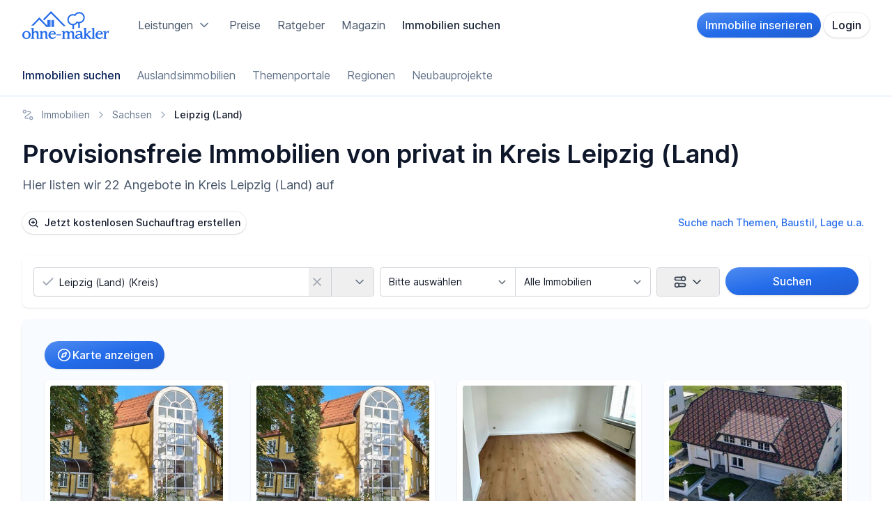

--- FILE ---
content_type: text/html; charset=utf-8
request_url: https://www.ohne-makler.net/immobilien/sachsen/kreis-leipzig-land/
body_size: 76697
content:





<!DOCTYPE html>
<html lang="de">
	<head>
        
		



        
		<title>Provisionsfreie Immobilien in Kreis Leipzig (Land) zu mieten oder zu kaufen</title>
		
	
	<meta name="description" content="Provisionsfreie Immobilien in Kreis Leipzig (Land) zu mieten oder zu kaufen ⇒ große Auswahl an Immobilien von privat auf ohne-makler ✓">
	

		

		
		

        
		


<meta charset="utf-8">
<meta name="viewport" content="width=device-width, initial-scale=1.0">
<meta http-equiv="X-UA-Compatible" content="ie=edge">


<meta name="htmx-config" content='{"defaultSwapStyle":"none","allowNestedOobSwaps":false}'>


<link rel="apple-touch-icon" href="/static/favicon/apple-touch-icon-180x180.f114aab45527.png">
<link rel="apple-touch-icon" sizes="57x57" href="/static/favicon/apple-touch-icon-57x57.91109bf78a9e.png">
<link rel="apple-touch-icon" sizes="60x60" href="/static/favicon/apple-touch-icon-60x60.602ae7be6881.png">
<link rel="apple-touch-icon" sizes="72x72" href="/static/favicon/apple-touch-icon-72x72.b2af59e21b0e.png">
<link rel="apple-touch-icon" sizes="76x76" href="/static/favicon/apple-touch-icon-76x76.707afb2b4bb0.png">
<link rel="apple-touch-icon" sizes="114x114" href="/static/favicon/apple-touch-icon-114x114.870cdf7caa92.png">
<link rel="apple-touch-icon" sizes="120x120" href="/static/favicon/apple-touch-icon-120x120.852067a55930.png">
<link rel="apple-touch-icon" sizes="144x144" href="/static/favicon/apple-touch-icon-144x144.eecb68f29ade.png">
<link rel="apple-touch-icon" sizes="152x152" href="/static/favicon/apple-touch-icon-152x152.2dd8c4884b22.png">
<link rel="apple-touch-icon" sizes="167x167" href="/static/favicon/apple-touch-icon-167x167.931147c9b8ed.png">
<link rel="apple-touch-icon" sizes="180x180" href="/static/favicon/apple-touch-icon-180x180.f114aab45527.png">
<link rel="icon" type="image/png" href="/static/favicon/favicon-16x16.5357b7f0d717.png" sizes="16x16">
<link rel="icon" type="image/png" href="/static/favicon/favicon-32x32.6da3a8a7797a.png" sizes="32x32">
<link rel="icon" type="image/png" href="/static/favicon/favicon-96x96.7c5f81bc2426.png" sizes="96x96">
<link rel="icon" type="image/png" href="/static/favicon/favicon-128x128.5ffe6eae97e7.png" sizes="128x128">
<link rel="icon" type="image/png" href="/static/favicon/favicon-196x196.91e6476e3a6e.png" sizes="196x196">
<link rel="mask-icon" href="/static/favicon/favicon.6c7dc9a16077.svg" color="#236BE9">
<link rel="icon" href="/static/favicon/favicon.6c7dc9a16077.svg" type="image/svg+xml">
<meta name="msapplication-TileColor" content="#236BE9">
<meta name="msapplication-TileImage" content="/static/favicon/mstile-144x144.eecb68f29ade.png">
<meta name="msapplication-config" content="none"/>
<link rel="shortcut icon" sizes="196x196" href="/static/favicon/android-chrome-192x192.b2df439db3db.png">
<link rel="shortcut icon" sizes="512x512" href="/static/favicon/android-chrome-512x512.d1c6fef4e9f9.png">
<link rel="manifest" href="/static/favicon/manifest.9e6a37a9267e.json">
<meta name="theme-color" content="#236BE9" />


<link rel="preload" href="/static/css/dist/styles.2819878c9f56.css" as="style" >
<link rel="preload" href="/static/font/Inter.e1b9f0ecaaeb.woff2" as="font" type="font/woff2" crossorigin="anonymous">
<link rel="preload" href="/static/font/outfit.ec4320d17d0a.woff2" as="font" type="font/woff2" crossorigin="anonymous">




<link rel="stylesheet" href="/static/css/dist/styles.2819878c9f56.css">







    

<script data-api="/tracking/api/event" data-domain="www.ohne-makler.net" event-language="de" src="/tracking/script.local.pageview-props.js" defer></script>





<script type="text/x-ccm-loader" data-ccm-loader-group="analytics" async data-ccm-loader-src="https://www.googletagmanager.com/gtag/js?id=AW-1061463388"></script>
<script>
 window.dataLayer = window.dataLayer || [];
 function gtag(){dataLayer.push(arguments);}
 gtag('js', new Date());

 gtag('config', 'AW-1061463388', {'anonymize_ip': true});
 gtag('config', 'AW-447218272', {'anonymize_ip': true});
 gtag('config', 'UA-4685000-4', {'anonymize_ip': true});
</script>


<!-- Matomo -->
<script>
 var _paq = window._paq = window._paq || [];
 /* tracker methods like "setCustomDimension" should be called before "trackPageView" */
 _paq.push(['trackPageView']);
 _paq.push(['enableLinkTracking']);
 (function() {
     var u="https://a.ohne-makler.net/";
     _paq.push(['setTrackerUrl', u+'matomo.php']);
     _paq.push(['setSiteId', '1']);
     
     var d=document, g=d.createElement('script'), s=d.getElementsByTagName('script')[0];
     g.async=true; g.src=u+'matomo.js'; s.parentNode.insertBefore(g,s);
 })();
</script>
<!-- End Matomo Code -->


<script type="text/x-ccm-loader" data-ccm-loader-group="ads">
 !function(f,b,e,v,n,t,s){if(f.fbq)return;n=f.fbq=function(){n.callMethod?n.callMethod.apply(n,arguments):n.queue.push(arguments)};if(!f._fbq)f._fbq=n;n.push=n;n.loaded=!0;n.version='2.0';n.queue=[];t=b.createElement(e);t.async=!0;t.src=v;s=b.getElementsByTagName(e)[0];s.parentNode.insertBefore(t,s)}(window, document,'script','https://connect.facebook.net/en_US/fbevents.js');
 fbq('init', '968779218682374');
 fbq('track', 'PageView');
</script>
<noscript><img height="1" width="1" style="display:none" data-ccm-loader-group="ads" data-ccm-loader-src="https://www.facebook.com/tr?id=968779218682374&ev=PageView&noscript=1"/></noscript>




		<link href="/static/vendor/nouislider@latest/nouislider.min.9c515dc53577.css" media="all" rel="stylesheet"><link href="/static/vendor/maplibre-gl@latest/maplibre-gl.48074e8f007f.css" media="all" rel="stylesheet"><link href="/static/slider/slider.ce07abe844db.css" media="all" rel="stylesheet">

		
        
	</head>

	<body class="min-h-screen text-slate-900 text-base bg-white" hx-ext="alpine-morph, json-enc" hx-headers='{"X-CSRFToken": "5knKJknolRv7oSIGVcEQT8lHmEiFFf6j1XWuQ8Jt0jT2MZf40zyOTlp7Vk5rwGLu"}'>
		

		


		
		
	



<header
	class="bg-white z-40 print:hidden sticky top-0 transition-all"
	x-data="{ isScrolled: false, checkScrolled: () => (window.scrollY > $el.getBoundingClientRect().y + 4) }" x-init="$nextTick(() => isScrolled = checkScrolled())" @scroll.window="isScrolled = checkScrolled()" :class="{ 'shadow-lg ring-1 ring-black/5': isScrolled }"
	id="main_header"
>
    <div class="container mx-auto px-8 py-4 flex items-center">
		<a href="/" title="Zur Startseite" class="mr-10"><img src="/static/img/brand/logo.b187f1e54302.svg" class="h-10" alt="ohne-makler" role="logo"/></a>

        
        
            <nav class="space-x-4 xl:space-x-6 hidden lg:flex">
                <div
                    x-data="{
                        open: false,
                        toggle() {
                            if (this.open) {
                                return this.close()
                            }

                            this.$refs.button.focus()

                            this.open = true
                        },
                        close(focusAfter) {
                            if (! this.open) return

                            this.open = false

                            focusAfter && focusAfter.focus()
                        }
                    }"
                    @keydown.escape.prevent.stop="close($refs.button)"
                    @focusin.window="!$refs.items.contains($event.target) && close()"
                    @click.outside="close($refs.button)"
                    class="relative"
                >
                    <a
                        href="#"
                        class="text-slate-600 flex items-center hover:no-underline hover:text-slate-800"
                        @click.prevent="toggle()"
                        x-ref="button"
                        :aria-expanded="open"
                    >
                        Leistungen 


    <i
		aria-hidden="true"
		role="icon"
		
		class="inline-flex items-center justify-center grow-0 shrink-0 icon-md ml-1 text-slate-500"
		
	>
        
            <svg viewBox="0 0 24 24" fill="none" xmlns="http://www.w3.org/2000/svg">
<path d="M6 9L12 15L18 9" stroke="currentColor" stroke-width="2" stroke-linecap="round" stroke-linejoin="round"/>
</svg>

        
    </i>


                    </a>
                    <div
                        class="absolute top-8 -left-8 origin-top-left bg-white shadow-lg border border-black border-opacity-5 flex flex-col rounded-lg overflow-hidden z-50 text-slate-700"
                        role="menu"
                        x-show="open"
                        x-ref="items"
                        aria-orientation="vertical"
                        aria-labelledby="products-menu"
                        x-transition.origin.top.left
                        @click.outside="close($refs.button)"
                        style="display: none;"
                    >
                        <nav class="py-4 flex divide-x-2 divide-primary-50">
                            <div class="flex flex-col px-2">
                                
<a href="/service/immobilie-inserieren/" class="whitespace-nowrap break-inside-avoid-column hover:bg-primary-25 px-2 py-2 flex rounded group transition-all hover:no-underline">
    <div class="rounded w-12 h-12 flex items-center justify-center mr-3 group-hover:bg-primary-500 group-hover:text-white transition-all">
        
            <i class="w-8 h-8"><svg xmlns="http://www.w3.org/2000/svg" fill="none" viewBox="0 0 56 56">
  <path fill="currentColor" fill-rule="evenodd" d="M30.466 16.676 32.198 15a19.848 19.848 0 0 1 4.207 5.762A15.857 15.857 0 0 1 38 27.77c0 2.485-.533 4.82-1.595 7.013a19.725 19.725 0 0 1-4.207 5.762l-1.732-1.681a19.728 19.728 0 0 0 3.684-5.119 13.288 13.288 0 0 0 1.375-5.975c0-2.128-.462-4.118-1.374-5.97a19.726 19.726 0 0 0-3.685-5.123Zm-4.647 4.501 1.732-1.681a13.508 13.508 0 0 1 2.888 3.9c.645 1.374.974 2.869.962 4.379 0 1.559-.325 3.016-.962 4.373-.644 1.357-1.606 2.66-2.888 3.895l-1.732-1.671a10.42 10.42 0 0 0 2.392-3.277c.473-1.096.715-2.208.715-3.326 0-1.117-.242-2.224-.715-3.325a10.424 10.424 0 0 0-2.392-3.267Zm-2.722 10.535L19 27.775l4.097-3.938a5.76 5.76 0 0 1 1.248 1.767c.308.684.464 1.424.457 2.17a5.172 5.172 0 0 1-.457 2.166 5.85 5.85 0 0 1-1.248 1.772Z" clip-rule="evenodd"/>
  <path fill="currentColor" d="m44.95 1.002-.029-1-.064.002-.063.01.157.988Zm1.362.431-.7.714.7-.714Zm.461 1.089h1-1Zm0 34.83 1 .001v-.002h-1Zm-1.178 1.489.245.97-.245-.97ZM2.969 49.607l-.245-.97-.004.001.249.969ZM1 48.117H0h1ZM1 9.312H0h1Zm1.32-1.52.157.987-.157-.987ZM45.417 2.03l8.353 5.418 1.088-1.677-8.352-5.42-1.089 1.679Zm.006 36.978 8.625 5.44 1.066-1.692-8.624-5.44-1.067 1.692ZM44.98 2c.254-.007.398.023.475.05a.385.385 0 0 1 .156.096l1.4-1.428c-.516-.507-1.194-.744-2.091-.717l.06 2Zm.632.146c.105.103.16.239.16.376l2-.002c0-.68-.276-1.328-.76-1.802l-1.4 1.428Zm.16.375v34.83h2V2.522h-2Zm0 34.828a.547.547 0 0 1-.424.522l.492 1.938a2.547 2.547 0 0 0 1.932-2.457l-2-.003Zm-.423.521L2.724 48.637l.49 1.94L45.84 39.81l-.49-1.94ZM2.72 48.638a.595.595 0 0 1-.505-.1l-1.207 1.596c.63.477 1.446.638 2.21.441l-.498-1.937Zm-.505-.1A.53.53 0 0 1 2 48.118H0a2.53 2.53 0 0 0 1.008 2.017l1.207-1.595ZM2 48.119V9.311H0v38.805h2ZM2 9.312a.55.55 0 0 1 .477-.534l-.314-1.975A2.55 2.55 0 0 0 0 9.312h2Zm.477-.534 42.631-6.79-.314-1.975-42.632 6.79.315 1.975Z"/>
  <path fill="currentColor" d="m53.178 6.328-.03-1-.063.002-.062.01.155.988Zm1.361.431.7-.714-.006-.006-.694.72ZM55 7.85h1v-.002l-1 .001Zm0 34.824h-1v.003l1-.003Zm-1.189 1.5-.239-.971h-.001l.24.97ZM10.27 54.953l.239.972h.001l-.24-.971ZM8.316 53.46h1-1Zm0-38.81h-1 1Zm1.32-1.52-.155-.989h-.003l.157.989Zm43.572-5.801c.25-.008.393.022.471.05.07.023.117.054.166.102l1.388-1.44c-.517-.5-1.19-.739-2.085-.712l.06 2Zm.631.146c.105.103.16.238.161.375l2-.002c0-.68-.277-1.327-.761-1.802l-1.4 1.429Zm.161.374v34.825h2V7.848h-2Zm0 34.828c0 .235-.163.46-.428.526l.478 1.942A2.547 2.547 0 0 0 56 42.669l-2 .007Zm-.429.526L10.029 53.983l.48 1.941 43.543-10.78-.481-1.942ZM10.03 53.982a.595.595 0 0 1-.502-.102l-1.215 1.588a2.595 2.595 0 0 0 2.195.457l-.478-1.942Zm-.502-.102a.53.53 0 0 1-.212-.421h-2c0 .79.371 1.53.997 2.01l1.215-1.59Zm-.212-.421v-38.81h-2v38.81h2Zm0-38.81a.55.55 0 0 1 .476-.533l-.314-1.975a2.55 2.55 0 0 0-2.162 2.507l2 .001Zm.474-.532 43.542-6.801-.309-1.976-43.542 6.8.309 1.976ZM.757 8.98l7.567 5.506 1.177-1.617-7.567-5.507L.757 8.981Zm.509 41.315 6.839 4.905 1.165-1.625-6.839-4.905-1.165 1.625Z"/>
</svg>
</i>
        
    </div>
    <div class="flex flex-col">
        <span class="font-medium mr-1 text-slate-900 group-hover:text-primary-600">OM-Inserat</span>
        <span class="text-sm text-slate-700 group-hover:text-primary-700">Überall veröffentlichen</span>
    </div>
</a>


								
<a href="/service/full-service/" class="whitespace-nowrap break-inside-avoid-column hover:bg-primary-25 px-2 py-2 flex rounded group transition-all hover:no-underline">
    <div class="rounded w-12 h-12 flex items-center justify-center mr-3 group-hover:bg-primary-500 group-hover:text-white transition-all">
        
            <i class="w-8 h-8"><svg xmlns="http://www.w3.org/2000/svg" fill="none" viewBox="0 0 56 56">
  <path fill="currentColor" fill-rule="evenodd" d="M17.666 19.167a12.288 12.288 0 0 0-3.585 8.66v.006h1.668c0-1.443.282-2.818.836-4.107a10.592 10.592 0 0 1 5.631-5.646 9.671 9.671 0 0 1 9.444.879 13.782 13.782 0 0 1 4.035 3.856l1.195-1.193a15.918 15.918 0 0 0-4.562-4.208c-1.933-1.225-3.932-1.837-6.006-1.837a11.872 11.872 0 0 0-4.757.958 12.393 12.393 0 0 0-3.9 2.632Zm2.606 19.074a11.065 11.065 0 0 0 6.007 1.838v-.006a11.872 11.872 0 0 0 4.757-.958 12.392 12.392 0 0 0 3.899-2.632 12.287 12.287 0 0 0 3.584-8.66h-1.667c0 1.443-.283 2.817-.836 4.106a10.591 10.591 0 0 1-5.632 5.646c-1.287.554-2.655.831-4.105.831-1.798 0-3.574-.57-5.328-1.71a13.732 13.732 0 0 1-4.046-3.856l-1.194 1.193a15.92 15.92 0 0 0 4.561 4.208Z" clip-rule="evenodd"/>
  <path fill="currentColor" fill-rule="evenodd" d="m17.389 25.644-1.608 2.024-1.13.117-2.041-1.566-.7.879 3.578 2.743 2.797-3.51-.896-.687Zm22.927 4.043-1.878-1.785-1.135.037-1.803 1.833-.815-.778 3.155-3.201 3.264 3.095-.788.799Z" clip-rule="evenodd"/>
  <path fill="currentColor" d="M9.494.353 1.142 5.772 2.23 7.449l8.353-5.418L9.494.353Zm44.572 7.01-7.567 5.507 1.177 1.617 7.567-5.506-1.177-1.618Zm-.497 41.308-6.844 4.905 1.165 1.626 6.844-4.906-1.165-1.625ZM9.51 37.317l-8.624 5.44 1.066 1.691 8.625-5.44-1.067-1.69Z"/>
  <path stroke="currentColor" stroke-width="2" d="M11.05 1.002c-.687-.02-1.08.154-1.362.431-.295.289-.46.68-.461 1.089v34.83a1.547 1.547 0 0 0 1.178 1.489l42.626 10.76c.47.122.972.022 1.358-.27A1.53 1.53 0 0 0 55 48.112v-38.8c0-.755-.56-1.4-1.32-1.52l-42.63-6.79Z" clip-rule="evenodd"/>
  <path stroke="currentColor" stroke-width="2" d="M2.822 6.328c-.68-.02-1.073.154-1.361.431-.295.29-.46.68-.461 1.09v34.824a1.547 1.547 0 0 0 1.189 1.5l43.542 10.78c.47.116.967.013 1.349-.279a1.53 1.53 0 0 0 .604-1.215v-38.81c0-.756-.559-1.4-1.32-1.52L2.823 6.328Z" clip-rule="evenodd"/>
  <path fill="currentColor" d="M27.566 27.354a.32.32 0 0 0 .157-.203.315.315 0 0 0-.032-.256.325.325 0 0 0-.207-.154.332.332 0 0 0-.26.032.32.32 0 0 0-.163.202.314.314 0 0 0 .038.256c.042.08.117.137.206.16.088.024.183.01.26-.037Z"/>
  <path fill="currentColor" fill-rule="evenodd" d="M29.287 28.094c0-.186-.016-.373-.054-.56-.308-1.563-1.831-2.599-3.432-2.333-1.6.265-2.691 1.736-2.457 3.311.235 1.576 1.71 2.68 3.32 2.485l-.081-.48c-1.336.163-2.56-.746-2.765-2.05-.204-1.304.686-2.532 2.01-2.77a2.534 2.534 0 0 1 2.052.519c.572.463.904 1.15.907 1.878h.5Zm-1.244 0c0-.112-.01-.218-.032-.325-.18-.901-1.054-1.501-1.979-1.357-.924.144-1.566.98-1.451 1.892.114.911.944 1.57 1.877 1.49l-.087-.48a1.242 1.242 0 0 1-1.267-1.072 1.227 1.227 0 0 1 .957-1.347c.365-.068.742.027 1.028.259.287.231.453.576.455.94h.5Z" clip-rule="evenodd"/>
  <path fill="currentColor" d="m29.233 27.535-.246.048v.002l.246-.05Zm.054.559v.25h.25v-.25h-.25Zm-3.486-2.893-.04-.247.04.247Zm-2.457 3.311-.247.037.247-.037Zm3.32 2.485.03.248.26-.031-.043-.259-.247.042Zm-.081-.48.246-.041-.04-.235-.237.028.03.249Zm-2.765-2.05.247-.039-.247.039Zm2.01-2.77.044.246h.001l-.045-.246Zm2.96 2.397-.25.001v.249h.25v-.25Zm-.777-.325-.245.049v.001l.245-.05Zm.032.325v.25h.25v-.25h-.25Zm-2.01-1.682-.04-.247.04.247Zm-1.453 1.892.248-.031-.247.031Zm1.878 1.49.021.248.274-.023-.05-.27-.245.044Zm-.087-.48.246-.045-.038-.21-.213.005.005.25Zm-.31-2.419-.046-.245-.01.002.056.243Zm1.028.259-.157.194.157-.194Zm.455.94-.25.001v.249h.25v-.25Zm1.444-.51c.034.169.049.338.049.51h.5c0-.201-.017-.404-.06-.61l-.49.1Zm-3.146-2.137c1.471-.244 2.865.71 3.145 2.136l.491-.096c-.334-1.7-1.988-2.82-3.718-2.533l.082.493Zm-2.25 3.029c-.214-1.437.78-2.785 2.25-3.029l-.082-.493c-1.73.287-2.918 1.88-2.663 3.595l.495-.073Zm3.042 2.273c-1.48.178-2.828-.836-3.042-2.273l-.495.073c.255 1.714 1.856 2.906 3.597 2.696l-.06-.496Zm-.298-.19.082.48.493-.084-.082-.48-.493.084Zm-2.765-2.053c.226 1.441 1.577 2.438 3.042 2.26l-.06-.497c-1.206.147-2.305-.674-2.488-1.84l-.494.077Zm2.212-3.055c-1.453.261-2.438 1.612-2.212 3.055l.494-.078c-.182-1.166.613-2.27 1.807-2.485l-.088-.492Zm2.254.57a2.784 2.784 0 0 0-2.255-.57l.091.492a2.284 2.284 0 0 1 1.85.467l.314-.389Zm1 2.072a2.682 2.682 0 0 0-1-2.072l-.314.389c.514.416.811 1.034.814 1.685l.5-.002Zm.25-.249h-.5v.5h.5v-.5Zm-1.521-.025c.018.09.027.18.027.275h.5c0-.129-.012-.252-.037-.375l-.49.1Zm-1.695-1.16c.796-.124 1.542.393 1.695 1.159l.49-.098c-.206-1.036-1.21-1.72-2.262-1.555l.077.494Zm-1.243 1.614c-.097-.773.448-1.49 1.243-1.614l-.077-.494c-1.054.164-1.794 1.12-1.662 2.17l.496-.062Zm1.608 1.271c-.803.07-1.51-.497-1.608-1.271l-.495.062c.131 1.049 1.084 1.799 2.146 1.707l-.043-.498Zm-.311-.186.087.48.492-.09-.087-.479-.492.09Zm-1.269-1.085a1.491 1.491 0 0 0 1.52 1.29l-.01-.5a.992.992 0 0 1-1.014-.853l-.496.063Zm1.15-1.621a1.477 1.477 0 0 0-1.15 1.621l.496-.063a.977.977 0 0 1 .765-1.07l-.111-.488Zm1.24.307a1.517 1.517 0 0 0-1.23-.31l.091.492c.294-.054.596.022.825.207l.314-.389Zm.548 1.134a1.466 1.466 0 0 0-.548-1.134l-.314.39c.229.184.36.458.362.746l.5-.002Zm.25-.249h-.5v.5h.5v-.5Z"/>
  <path fill="currentColor" d="m26.333 22.137 5.61 4.086v3.01h-1.407v-2.11l-4.209-3.175-4.214 3.175v5.897h4.953l.293 1.363h-6.641v-8.16l5.615-4.085Z"/>
  <path fill="currentColor" d="m31.285 33.154-1.547-1.518-.451 1.342-1.086-3.552 3.622 1.065-1.368.442 1.547 1.518-.717.703Z"/>
</svg>
</i>
        
    </div>
    <div class="flex flex-col">
        <span class="font-medium mr-1 text-slate-900 group-hover:text-primary-600">OM-Premium</span>
        <span class="text-sm text-slate-700 group-hover:text-primary-700">Vollständige Exposés und Beratung</span>
    </div>
</a>


								
<a href="/service/neubau/" class="whitespace-nowrap break-inside-avoid-column hover:bg-primary-25 px-2 py-2 flex rounded group transition-all hover:no-underline">
    <div class="rounded w-12 h-12 flex items-center justify-center mr-3 group-hover:bg-primary-500 group-hover:text-white transition-all">
        
            <i class="w-8 h-8"><svg xmlns="http://www.w3.org/2000/svg" fill="none" viewBox="0 0 42 42"><g><path fill="currentColor" d="M33,2.1l0-1l-0.1,0l-0.1,0C32.9,1.1,33,2.1,33,2.1z M34,2.4l-0.7,0.7L34,2.4z M34.3,3.2h1H34.3z M34.3,28.1l1,0v0H34.3z M33.5,29.1l0.2,1v0L33.5,29.1L33.5,29.1z M3,36.8l-0.2-1h0C2.8,35.9,3,36.8,3,36.8z M1.6,35.8h-1v0L1.6,35.8L1.6,35.8z M1.6,8h-1H1.6z M2.6,7l0.2,1L2.6,7z M33.2,3.1l6,3.9l1.1-1.7l-6-3.9L33.2,3.1z M33.2,29.5l6.2,3.9l1.1-1.7l-6.2-3.9L33.2,29.5L33.2,29.5z M33.1,3.1c0.1,0,0.2,0,0.2,0c0,0,0,0,0,0c0,0,0,0,0,0l1.4-1.4c-0.4-0.4-1-0.6-1.7-0.6L33.1,3.1L33.1,3.1z M33.3,3.1C33.3,3.1,33.3,3.2,33.3,3.1l2,0.1c0-0.6-0.2-1.1-0.6-1.5C34.7,1.7,33.3,3.1,33.3,3.1z M33.3,3.2v24.9h2V3.2L33.3,3.2L33.3,3.2z M33.3,28.1C33.3,28.1,33.3,28.1,33.3,28.1l0.4,2c0.9-0.2,1.6-1.1,1.6-2L33.3,28.1L33.3,28.1z M33.2,28.2L2.8,35.9l0.5,1.9l30.4-7.7L33.2,28.2z M2.8,35.9c0,0-0.1,0-0.1,0l-1.2,1.6C2,37.8,2.7,38,3.3,37.8L2.8,35.9L2.8,35.9z M2.7,35.8C2.6,35.8,2.6,35.8,2.7,35.8l-2-0.1c0,0.7,0.3,1.3,0.8,1.7C1.5,37.4,2.7,35.8,2.7,35.8z M2.6,35.8V8h-2v27.7C0.6,35.8,2.6,35.8,2.6,35.8z M2.6,8C2.6,8,2.7,8,2.6,8L2.4,6C1.4,6.1,0.6,7,0.6,8C0.6,8,2.6,8,2.6,8z M2.7,7.9l30.5-4.9l-0.3-2L2.4,6C2.4,6,2.7,7.9,2.7,7.9z"/><path fill="currentColor" d="M38.9,5.9l0-1l-0.1,0l-0.1,0L38.9,5.9z M39.9,6.2l0.7-0.7l0,0L39.9,6.2z M40.2,7h1H40.2z M40.2,31.9h-1v0L40.2,31.9L40.2,31.9z M39.3,32.9l-0.2-1h0C39.1,32,39.3,32.9,39.3,32.9z M8.2,40.6l0.2,1h0C8.5,41.6,8.2,40.6,8.2,40.6z M6.9,39.6h1H6.9z M6.9,11.9h-1H6.9z M7.8,10.8l-0.2-1h0C7.6,9.8,7.8,10.8,7.8,10.8z M38.9,6.9c0.1,0,0.2,0,0.2,0l0,0l0,0l1.4-1.4c-0.4-0.4-1-0.6-1.7-0.6C38.9,4.9,38.9,6.9,38.9,6.9z M39.2,6.9C39.2,7,39.2,7,39.2,6.9l2,0.1c0-0.6-0.2-1.1-0.6-1.5L39.2,6.9L39.2,6.9z M39.2,7v24.9h2V7L39.2,7L39.2,7z M39.2,31.9C39.2,31.9,39.2,32,39.2,31.9l0.4,2c0.9-0.2,1.6-1.1,1.6-2L39.2,31.9L39.2,31.9z M39.1,32L8,39.7l0.5,1.9l31.1-7.7L39.1,32L39.1,32z M8,39.7c0,0-0.1,0-0.1,0l-1.2,1.6c0.5,0.4,1.2,0.5,1.8,0.4L8,39.7L8,39.7z M7.9,39.7C7.9,39.6,7.9,39.6,7.9,39.7l-2-0.1c0,0.7,0.3,1.3,0.8,1.7C6.7,41.2,7.9,39.7,7.9,39.7z M7.9,39.6V11.9h-2v27.7H7.9z M7.9,11.9C7.9,11.8,7.9,11.8,7.9,11.9L7.6,9.8c-1,0.2-1.8,1-1.8,2.1L7.9,11.9L7.9,11.9z M7.9,11.8l31.1-4.9l-0.3-2L7.6,9.8C7.6,9.8,7.9,11.8,7.9,11.8z M1.3,8L6.7,12l1.2-1.6L2.5,6.4C2.5,6.4,1.3,8,1.3,8z M1.6,37.5l4.9,3.5l1.2-1.6l-4.9-3.5C2.8,35.9,1.6,37.5,1.6,37.5z"/><g><path fill="none" stroke="currentColor" stroke-width="1.5" stroke-linecap="square" stroke-miterlimit="8" stroke-dasharray="4" d="M18,13.5c0.1,0,0.2,0,0.3,0.1l7,5.4c0.1,0.1,0.2,0.2,0.2,0.3v8.1c0,0.1,0,0.2-0.1,0.3s-0.2,0.1-0.3,0.1H11.1c-0.1,0-0.2,0-0.3-0.1c-0.1-0.1-0.1-0.2-0.1-0.3v-8.1c0-0.1,0.1-0.3,0.2-0.3l6.9-5.4C17.8,13.5,17.9,13.5,18,13.5L18,13.5z"/></g><g><path fill="currentColor" d="M24.5,13.3h6.9V15h-6.9V13.3z M28.8,10.7v6.9h-1.7v-6.9H28.8z"/></g></g></svg>
</i>
        
    </div>
    <div class="flex flex-col">
        <span class="font-medium mr-1 text-slate-900 group-hover:text-primary-600">OM-Neubau</span>
        <span class="text-sm text-slate-700 group-hover:text-primary-700">Neubauprojekte vermarkten</span>
    </div>
</a>


                            </div>
                            <div class="px-2 columns-2">
                                
<a href="/service/grundrisse/" class="whitespace-nowrap break-inside-avoid-column hover:bg-primary-25 px-2 py-2 flex rounded group transition-all hover:no-underline">
    <div class="rounded w-12 h-12 flex items-center justify-center mr-3 group-hover:bg-primary-500 group-hover:text-white transition-all">
        
            <i class="w-8 h-8"><svg xmlns="http://www.w3.org/2000/svg" fill="none" viewBox="0 0 58 58">
  <path stroke="currentColor" stroke-width="2" d="m6.48 13.727 7.247-7.243V1.85h-11.7l-.179 11.878H6.48ZM44.499 31.546 29 45.558V56.15h27.151V31.545H44.5ZM13.501 31.546 29 45.558V56.15H1.848V31.545h11.653ZM51.837 13.727V6.168h-7.564v-4.32h11.7l.178 11.88h-4.314Z" clip-rule="evenodd"/>
  <path fill="currentColor" fill-rule="evenodd" d="M41.01 10.417v8.903l4.96 4.532h-4.963L30.851 14.56a2.108 2.108 0 0 0-2.853 0L17.84 23.852H12.88L28.002 10.04c.81-.74 2.04-.74 2.85 0l5.196 4.744v-4.367h4.962ZM24.588 26v5.933c0 1.192.953 2.158 2.128 2.158h5.322c1.176 0 2.13-.966 2.13-2.158V26c0-1.192-.954-2.158-2.13-2.158h-5.322c-1.175 0-2.129.966-2.129 2.158Zm6.386 4.854h-3.193v-3.236h3.193v3.236ZM48.323 36.016a.936.936 0 0 1 .674-.226c.246.017.471.12.647.319l2.035 2.342a.935.935 0 0 1-.093 1.32l-1.832 1.592-3.264-3.755 1.833-1.592ZM34.337 48.157l11.081-9.62 3.264 3.752-11.082 9.62-3.51-.245.247-3.507Z" clip-rule="evenodd"/>
</svg>
</i>
        
    </div>
    <div class="flex flex-col">
        <span class="font-medium mr-1 text-slate-900 group-hover:text-primary-600">OM-Grundrisse</span>
        <span class="text-sm text-slate-700 group-hover:text-primary-700">Grundrisse aufbereiten</span>
    </div>
</a>


                                
<a href="/service/energieausweis/" class="whitespace-nowrap break-inside-avoid-column hover:bg-primary-25 px-2 py-2 flex rounded group transition-all hover:no-underline">
    <div class="rounded w-12 h-12 flex items-center justify-center mr-3 group-hover:bg-primary-500 group-hover:text-white transition-all">
        
            <i class="w-8 h-8"><svg xmlns="http://www.w3.org/2000/svg" fill="none" viewBox="0 0 56 56">
  <path stroke="currentColor" stroke-width="2" d="M28 5c.319 0 .63.103.888.294l2.3 1.436-.331 4.225c-.056 1.164.403 2.226 1.413 3.168 1.024.958 2.15 1.262 3.38.948 1.04-.268 3.176-1.015 4.387-1.277l14.337 10.333c.392.29.624.753.626 1.247v28.08c0 .854-.678 1.546-1.514 1.546H2.514C1.678 55 1 54.308 1 53.455V25.379a1.556 1.556 0 0 1 .626-1.257L27.112 5.294C27.37 5.103 27.68 5 28 5Z" clip-rule="evenodd"/>
  <path stroke="currentColor" stroke-width="2" d="M44.428 1c.865.003 1.566.68 1.572 1.518v40.964c0 .839-.702 1.518-1.567 1.518H12.567C11.702 45 11 44.32 11 43.482v-32.76a1.502 1.502 0 0 1 .622-1.213L22.67 1.395a1.6 1.6 0 0 1 .94-.309L44.428 1Z" clip-rule="evenodd"/>
  <path fill="currentColor" fill-rule="evenodd" d="M22 20v4h-4v-4h4Zm9 6v4H18v-4h13Zm7 10v-4H18v4h20ZM41.5 10.5v-6h-6c-1.623 0-3.026.574-4.215 1.722-1.19 1.147-1.785 2.571-1.785 4.277a5.408 5.408 0 0 0 .282 1.753c.204.586.48 1.143.824 1.659l-.694.694a.908.908 0 0 0 0 1.325.908.908 0 0 0 1.326 0l.662-.631c.548.38 1.127.678 1.738.887.61.208 1.23.313 1.862.313a5.682 5.682 0 0 0 4.278-1.8c1.148-1.2 1.722-2.598 1.722-4.2Zm-6-3.392h3.391V10.5a3.27 3.27 0 0 1-.991 2.4 3.271 3.271 0 0 1-3.313.835 7.173 7.173 0 0 1-.94-.392l2.975-2.973a.768.768 0 0 0 .235-.564.765.765 0 0 0-.235-.558.751.751 0 0 0-1.096 0l-3 3a5.495 5.495 0 0 1-.313-.94 3.653 3.653 0 0 1-.104-.808 3.192 3.192 0 0 1 1.017-2.441c.678-.637 1.471-.95 2.374-.95Z" clip-rule="evenodd"/>
</svg>
</i>
        
    </div>
    <div class="flex flex-col">
        <span class="font-medium mr-1 text-slate-900 group-hover:text-primary-600">OM-Energieausweis</span>
        <span class="text-sm text-slate-700 group-hover:text-primary-700">Online Energieausweis</span>
    </div>
</a>


                                
<a href="/service/virtuelle-besichtigung/" class="whitespace-nowrap break-inside-avoid-column hover:bg-primary-25 px-2 py-2 flex rounded group transition-all hover:no-underline">
    <div class="rounded w-12 h-12 flex items-center justify-center mr-3 group-hover:bg-primary-500 group-hover:text-white transition-all">
        
            <i class="w-8 h-8"><svg xmlns="http://www.w3.org/2000/svg" fill="none" viewBox="0 0 56 56">
  <path fill="currentColor" d="M33.25 28.668v-2.334c0-1.283-1.07-2.334-2.376-2.334h-9.499C20.07 24 19 25.051 19 26.334v9.332C19 36.95 20.07 38 21.375 38h9.5c1.304 0 2.374-1.051 2.374-2.334v-2.333L38 35.806v-9.612l-4.75 2.474Z"/>
  <path stroke="currentColor" stroke-width="2" d="M27.998 1c.348 0 .696.115.984.345l25.413 20.267c.382.305.605.77.605 1.26v30.523c0 .443-.178.844-.465 1.135-.288.29-.685.47-1.123.47H2.588c-.438 0-.835-.18-1.123-.47A1.61 1.61 0 0 1 1 53.394V22.873c0-.492.223-.956.604-1.26l25.41-20.268c.289-.23.637-.345.984-.345Z" clip-rule="evenodd"/>
  <path stroke="currentColor" stroke-width="2" d="M51 11v39H6V11h45Z" clip-rule="evenodd"/>
</svg>
</i>
        
    </div>
    <div class="flex flex-col">
        <span class="font-medium mr-1 text-slate-900 group-hover:text-primary-600">OM-360° Immobilien-Scan</span>
        <span class="text-sm text-slate-700 group-hover:text-primary-700">Virtuelle Besichtigung</span>
    </div>
</a>


                                
<a href="/service/offline-werbung/" class="whitespace-nowrap break-inside-avoid-column hover:bg-primary-25 px-2 py-2 flex rounded group transition-all hover:no-underline">
    <div class="rounded w-12 h-12 flex items-center justify-center mr-3 group-hover:bg-primary-500 group-hover:text-white transition-all">
        
            <i class="w-8 h-8"><svg xmlns="http://www.w3.org/2000/svg" fill="none" viewBox="0 0 58 58">
  <path stroke="currentColor" stroke-width="2" d="M13.559 5c.397-.009.782.145 1.07.43l13 12.812c.296.292.464.697.464 1.12V55l-15.34-10.73a1.565 1.565 0 0 1-.66-1.287V6.55c0-.842.65-1.53 1.466-1.55Z" clip-rule="evenodd"/>
  <path stroke="currentColor" stroke-width="2.5" d="M54.486 2.005c.836 0 1.514.707 1.514 1.58v43.95c-.002.72-.471 1.349-1.14 1.527L28.61 56 3.125 48.962c-.661-.184-1.123-.807-1.125-1.522V3.642a1.59 1.59 0 0 1 .805-1.392 1.461 1.461 0 0 1 1.557.087l22.852 16.056c.842.59 1.942.596 2.79.015L53.658 2.264A1.47 1.47 0 0 1 54.486 2v.005Z" clip-rule="evenodd"/>
  <path fill="currentColor" fill-rule="evenodd" d="M53 20.061V16l-20 8.988v4.13l20-9.057Zm-14.879 22.86L33 44V30.721l20-8.32v17.383l-3.9.823-.105-3.014 1.568-.294-.053-1.619-1.568.246-.053-1.341 2.369-.086-8.11-6.236-7.67 6.797 2.37-.085.089 2.618-1.569.214.053 1.683 1.574-.187.126 3.618Zm5.968-4.478v.004l-.005.001.005-.005Zm0 .004 3.732-.667.105 3.073-3.731.785-.105-3.19Zm-.057-1.736-.227-6.513 3.853 2.944.105 2.96-3.731.61Zm-4.858 2.432.12 3.526 3.727-.78-.11-3.26-3.737.514Zm-.053-1.662-.142-4.03v-.004l3.642-3.207.232 6.664-3.732.577Z" clip-rule="evenodd"/>
  <mask id="a" fill="#fff">
    <path fill-rule="evenodd" d="m43 2 .627 1.38L45 4l-1.373.627L43 6l-.627-1.373L41 4l1.373-.62L43 2Zm-6.749 4.754L35 4l-1.251 2.754L31 8l2.749 1.251L35 12l1.251-2.749L39 8l-2.749-1.246ZM45 11l.627 1.38L47 13l-1.373.627L45 15l-.627-1.373L43 13l1.373-.62L45 11Zm6.212 32.553-.492-1.13-.492 1.13-1.078.508 1.078.513.492 1.125.492-1.125 1.078-.513-1.078-.508Zm-5.757 2.73-.492-1.13-.492 1.13-1.078.507 1.078.514.492 1.124.492-1.124 1.078-.514-1.078-.507Z" clip-rule="evenodd"/>
  </mask>
  <path fill="currentColor" fill-rule="evenodd" d="m43 2 .627 1.38L45 4l-1.373.627L43 6l-.627-1.373L41 4l1.373-.62L43 2Zm-6.749 4.754L35 4l-1.251 2.754L31 8l2.749 1.251L35 12l1.251-2.749L39 8l-2.749-1.246ZM45 11l.627 1.38L47 13l-1.373.627L45 15l-.627-1.373L43 13l1.373-.62L45 11Zm6.212 32.553-.492-1.13-.492 1.13-1.078.508 1.078.513.492 1.125.492-1.125 1.078-.513-1.078-.508Zm-5.757 2.73-.492-1.13-.492 1.13-1.078.507 1.078.514.492 1.124.492-1.124 1.078-.514-1.078-.507Z" clip-rule="evenodd"/>
  <path fill="currentColor" d="m43.627 3.38-.953.433.163.359.359.162.43-.954ZM43 2l.953-.433L43-.532l-.953 2.1L43 2Zm2 2 .434.952 2.099-.957-2.102-.949L45 4Zm-1.373.627-.435-.953-.355.163-.163.355.953.435ZM43 6l-.952.435L43 8.52l.952-2.086L43 6Zm-.627-1.373.953-.435-.163-.355-.355-.163-.435.953ZM41 4l-.43-.954-2.103.949 2.099.957L41 4Zm1.373-.62.431.954.36-.162.162-.36-.953-.432ZM35 4l.953-.433L35 1.47l-.953 2.097L35 4Zm1.251 2.754-.953.433.163.358.358.163.432-.954Zm-2.502 0 .432.954.358-.163.163-.358-.953-.433ZM31 8l-.432-.953-2.099.95 2.097.956L31 8Zm2.749 1.251.952-.433-.162-.357-.357-.162-.433.952ZM35 12l-.953.434.953 2.092.953-2.092L35 12Zm1.251-2.749-.433-.952-.357.162-.162.357.952.433ZM39 8l.434.953 2.097-.955-2.099-.951L39 8Zm6.627 4.38-.953.433.163.359.359.162.43-.954ZM45 11l.953-.433L45 8.468l-.953 2.1L45 11Zm2 2 .434.952 2.099-.957-2.102-.949L47 13Zm-1.373.627-.435-.953-.355.163-.163.355.953.435ZM45 15l-.952.434.952 2.087.952-2.087L45 15Zm-.627-1.373.953-.435-.163-.355-.355-.163-.435.953ZM43 13l-.43-.954-2.103.949 2.099.957L43 13Zm1.373-.62.431.954.36-.162.162-.36-.953-.432Zm6.347 30.043.96-.418-.96-2.204-.96 2.204.96.418Zm.492 1.13-.96.418.157.361.357.168.446-.947Zm-.984 0 .446.947.356-.168.157-.361-.96-.418Zm-1.078.508-.446-.947-2 .942 1.996.95.45-.945Zm1.078.513.959-.42-.157-.357-.352-.168-.45.945Zm.492 1.125-.96.42.96 2.191.959-2.192-.96-.42Zm.492-1.125-.45-.945-.353.168-.156.358.959.419Zm1.078-.513.45.945 1.996-.95-2-.942-.446.947Zm-7.327 1.092.96-.418-.96-2.205-.96 2.205.96.418Zm.492 1.13-.96.417.157.362.357.168.446-.947Zm-.984 0 .446.947.356-.168.157-.361-.96-.418Zm-1.078.507-.446-.947-2 .942 1.996.95.45-.945Zm1.078.514.959-.42-.157-.358-.353-.168-.45.946Zm.492 1.124-.96.42.96 2.192.959-2.192-.96-.42Zm.492-1.124-.45-.946-.353.168-.156.358.959.42Zm1.078-.514.45.946 1.996-.95-2-.943-.446.947ZM44.58 2.947l-.627-1.38-1.906.866.627 1.38 1.906-.866Zm.85.099-1.373-.62-.861 1.908 1.373.62.862-1.908Zm-1.369 2.533 1.373-.627-.868-1.904-1.374.626.87 1.905Zm-.109.856.627-1.374-1.905-.869-.626 1.373 1.904.87Zm-2.53-1.374.626 1.374 1.904-.87-.626-1.373-1.905.87Zm-.856-.109 1.373.627.869-1.905-1.373-.626-.87 1.904Zm1.377-2.526-1.374.62.862 1.908 1.373-.62-.861-1.908Zm.104-.859-.627 1.38 1.906.866.627-1.38-1.906-.866Zm-8 2.866 1.252 2.754 1.905-.866-1.251-2.754-1.906.866Zm.655 2.754 1.251-2.754-1.906-.866-1.251 2.754 1.906.866Zm-3.27 1.766 2.749-1.245-.864-1.907-2.75 1.246.865 1.906Zm2.75-.654-2.748-1.252-.868 1.906 2.749 1.251.867-1.905Zm1.77 3.267-1.25-2.748-1.906.867 1.251 2.749 1.906-.868ZM35.3 8.818l-1.252 2.748 1.906.868 1.251-2.749-1.905-.867Zm3.267-1.77-2.748 1.25.867 1.906 2.749-1.251-.868-1.906Zm-2.747.66 2.749 1.245.864-1.906L36.684 5.8l-.865 1.907Zm10.76 4.24-.626-1.38-1.906.865.627 1.38 1.906-.866Zm.852.098-1.374-.62-.861 1.908 1.373.62.862-1.908Zm-1.37 2.533 1.373-.627-.868-1.904-1.374.626.87 1.905Zm-.109.855.627-1.373-1.905-.869-.626 1.373 1.904.87Zm-2.53-1.373.626 1.373 1.904-.868-.626-1.374-1.905.87Zm-.856-.109 1.373.627.869-1.905-1.373-.626-.87 1.904Zm1.377-2.526-1.374.62.862 1.908 1.373-.62-.861-1.908Zm.104-.859-.627 1.38 1.906.866.627-1.38-1.906-.866Zm5.713 32.274.492 1.13 1.92-.836-.493-1.13-1.92.836Zm1.427 1.13.492-1.13-1.92-.836-.491 1.13 1.92.836Zm-1.592 1.037 1.079-.508-.892-1.894-1.078.508.891 1.894Zm1.083-1.38-1.079-.512-.9 1.89 1.079.513.9-1.89Zm1 1.651-.491-1.125-1.918.84.492 1.124 1.918-.839Zm-1.425-1.125-.492 1.125 1.918.84.491-1.126-1.917-.839Zm1.587-1.038-1.078.513.9 1.89 1.078-.513-.9-1.89ZM50.766 44.5l1.078.508.892-1.894-1.078-.508-.892 1.894Zm-6.763 1.07.492 1.13 1.92-.835-.493-1.13-1.92.836Zm1.427 1.13.492-1.13-1.92-.835-.491 1.13 1.92.835Zm-1.592 1.037 1.079-.507-.892-1.894-1.078.507.891 1.894Zm1.082-1.379-1.078-.513-.9 1.89 1.079.514.9-1.89Zm1.002 1.65-.492-1.124-1.918.84.492 1.124 1.918-.84Zm-1.426-1.124-.492 1.125 1.918.839.492-1.125-1.918-.839Zm1.587-1.039-1.078.513.9 1.89 1.078-.512-.9-1.89Zm-1.074 1.385 1.078.507.892-1.894-1.078-.507-.892 1.894Z" mask="url(#a)"/>
</svg>
</i>
        
    </div>
    <div class="flex flex-col">
        <span class="font-medium mr-1 text-slate-900 group-hover:text-primary-600">OM-Schilder</span>
        <span class="text-sm text-slate-700 group-hover:text-primary-700">Schilder oder Fensterbeschriftung</span>
    </div>
</a>


                                
<a href="/service/immobilienbewertung/" class="whitespace-nowrap break-inside-avoid-column hover:bg-primary-25 px-2 py-2 flex rounded group transition-all hover:no-underline">
    <div class="rounded w-12 h-12 flex items-center justify-center mr-3 group-hover:bg-primary-500 group-hover:text-white transition-all">
        
            <i class="w-8 h-8"><svg xmlns="http://www.w3.org/2000/svg" fill="none" viewBox="0 0 56 56">
  <path stroke="currentColor" stroke-width="2" d="M28 1c.339 0 .667.115.934.326L54.42 21.641c.366.29.58.734.58 1.204V53.47c0 .845-.678 1.53-1.514 1.53H2.514A1.522 1.522 0 0 1 1 53.47V22.845c-.001-.47.211-.913.575-1.204L27.061 1.326C27.33 1.114 27.66 1 28 1Z" clip-rule="evenodd"/>
  <path fill="currentColor" fill-rule="evenodd" d="M18.318 13.14v32.284l6.908-6.187H50.27c.478 0 .925-.557 1.336-1.07.157-.195.308-.384.454-.532.54-.54.8-1.137.8-1.809V13.141a2.513 2.513 0 0 0-.8-1.809c-.534-.545-1.125-.809-1.79-.809H20.91c-.692 0-1.351.293-1.817.81-.513.539-.774 1.136-.774 1.808Zm6.26 23.559-3.643 2.38V13.166h29.308V36.7H24.577Z" clip-rule="evenodd"/>
  <path fill="currentColor" fill-rule="evenodd" d="m34.29 20.618-1.056 3.485 2.8-2.158 2.805 2.158-1.057-3.485 2.79-2.02h-3.445l-1.093-3.665-1.089 3.665h-3.444l2.79 2.02Zm-6.007 12.654 1.057-3.485-2.79-2.02H30l1.088-3.664 1.088 3.664h3.45l-2.79 2.02 1.052 3.485-2.8-2.157-2.805 2.157Zm9.902 0 1.052-3.485-2.79-2.02h3.45l1.088-3.664 1.088 3.664h3.45l-2.79 2.02 1.057 3.485-2.805-2.157-2.8 2.157Z" clip-rule="evenodd"/>
</svg>
</i>
        
    </div>
    <div class="flex flex-col">
        <span class="font-medium mr-1 text-slate-900 group-hover:text-primary-600">OM-Wertermittlung</span>
        <span class="text-sm text-slate-700 group-hover:text-primary-700">Immobilienbewertung</span>
    </div>
</a>


                                
<a href="/service/immobilienfotos-vom-profi/" class="whitespace-nowrap break-inside-avoid-column hover:bg-primary-25 px-2 py-2 flex rounded group transition-all hover:no-underline">
    <div class="rounded w-12 h-12 flex items-center justify-center mr-3 group-hover:bg-primary-500 group-hover:text-white transition-all">
        
            <i class="w-8 h-8"><svg xmlns="http://www.w3.org/2000/svg" fill="none" viewBox="0 0 57 56">
  <path stroke="currentColor" stroke-width="2" d="m50.5 10 1.092-2.408L54 6.5l-2.408-1.095L50.5 3l-1.092 2.405L47 6.5l2.408 1.092L50.5 10ZM49.5 20l-1.092 2.408L46 23.5l2.408 1.095L49.5 27l1.092-2.405L53 23.5l-2.408-1.092L49.5 20Z" clip-rule="evenodd"/>
  <path fill="currentColor" stroke="currentColor" stroke-width="2" d="M41.844 12.156 39.5 7l-2.344 5.156L32 14.5l5.156 2.344L39.5 22l2.344-5.156L47 14.5l-5.156-2.344Z"/>
  <path stroke="currentColor" stroke-linejoin="round" stroke-width="2" d="M50.928 31.703v9.233c0 1.18-.948 2.136-2.118 2.136H5.61V20.105c0-1.18.948-2.136 2.117-2.136h10.412l5.183-5.519h5.32L26.212 8h-5.383l-5.183 5.519H6.664C3.547 13.519 1 16.004 1 19.037v33.827C1 54.044 1.948 55 3.118 55h49.764c1.17 0 2.118-.956 2.118-2.136V33.518l-4.072-1.815Z" clip-rule="evenodd"/>
  <path fill="currentColor" fill-rule="evenodd" d="M15 36.5C15 29.047 21.047 23 28.5 23S42 29.047 42 36.5 35.953 50 28.5 50 15 43.953 15 36.5Zm3.78 0c0 5.347 4.373 9.72 9.72 9.72s9.72-4.373 9.72-9.72c0-5.38-4.373-9.72-9.72-9.72s-9.72 4.373-9.72 9.72Z" clip-rule="evenodd"/>
</svg>
</i>
        
    </div>
    <div class="flex flex-col">
        <span class="font-medium mr-1 text-slate-900 group-hover:text-primary-600">OM-Fotos</span>
        <span class="text-sm text-slate-700 group-hover:text-primary-700">Immobilienfotografen</span>
    </div>
</a>


								
<a href="/service/rechtsrat/" class="whitespace-nowrap break-inside-avoid-column hover:bg-primary-25 px-2 py-2 flex rounded group transition-all hover:no-underline">
    <div class="rounded w-12 h-12 flex items-center justify-center mr-3 group-hover:bg-primary-500 group-hover:text-white transition-all">
        
            <i class="w-8 h-8"><?xml version="1.0" encoding="utf-8"?>
<svg version="1.1" id="Ebene_1" xmlns="http://www.w3.org/2000/svg" xmlns:xlink="http://www.w3.org/1999/xlink" x="0px" y="0px"
	 viewBox="0 0 42 42" style="enable-background:new 0 0 42 42;" xml:space="preserve">
<path fill="none" stroke="currentColor" stroke-width="2" d="M21,1.4c0.2,0,0.5,0.1,0.7,0.2l18.2,14.5c0.3,0.2,0.4,0.5,0.4,0.9v21.8c0,0.3-0.1,0.6-0.3,0.8
	c-0.2,0.2-0.5,0.3-0.8,0.3H2.9c-0.3,0-0.6-0.1-0.8-0.3c-0.2-0.2-0.3-0.5-0.3-0.8V17c0-0.4,0.2-0.7,0.4-0.9L20.3,1.6
	C20.5,1.4,20.8,1.4,21,1.4L21,1.4z"/>
<g>
	<path fill="currentColor" d="M6.2,33.9V7c0-0.3,0-0.9,0.5-1.1C7,5.6,7.5,5.3,7.8,5.3h26.5c0.5,0,0.8,0.3,1.1,0.6c0.3,0.3,0.5,0.9,0.5,1.1
		v18.3c0,0.6-0.3,0.9-0.5,1.1c-0.3,0.3-0.8,0.6-1.1,0.6H12.6L6.2,33.9z M34.6,25.6V7H7.8v23.2l4.3-4.6H34.6z M7.5,25.6V7V25.6z"/>
</g>
<g fill="currentColor">
	<path fill="currentColor" class="z-30" d="M23.3,10.8c-0.5-0.3-1.2-0.6-2.1-0.6c-1,0-1.8,0.5-1.8,1.4c0,1,0.9,1.3,2.2,1.8c1.6,0.6,2.8,1.3,2.8,2.9
		c0,1-0.4,1.7-1.1,2.2c0.3,0.3,0.7,0.9,0.7,1.6c0,2-1.7,2.8-3.3,2.8c-1.1,0-2.1-0.3-2.7-0.8l0.4-1.1c0.4,0.3,1.3,0.8,2.3,0.8
		c1.1,0,2-0.5,2-1.5c0-0.9-0.5-1.3-2.1-1.9c-1.8-0.7-3-1.3-3-2.9c0-0.7,0.3-1.5,1.3-2.2C18.3,13,18,12.4,18,11.7
		c0-1.6,1.4-2.6,3.2-2.6c1,0,1.8,0.3,2.4,0.6L23.3,10.8z M20.5,17c0.9,0.3,1.6,0.6,2,0.9c0.4-0.3,0.7-0.9,0.7-1.4
		c0-0.7-0.4-1.3-1.6-1.7c-0.7-0.3-1.6-0.6-2.1-0.9c-0.6,0.4-0.8,0.9-0.8,1.4C18.6,15.9,19.1,16.5,20.5,17z"/>
</g>
</svg>
</i>
        
    </div>
    <div class="flex flex-col">
        <span class="font-medium mr-1 text-slate-900 group-hover:text-primary-600">OM-Rechtsrat</span>
        <span class="text-sm text-slate-700 group-hover:text-primary-700">Beratung und Vertragsprüfung</span>
    </div>
</a>


								
<a href="/service/bieterverfahren/" class="whitespace-nowrap break-inside-avoid-column hover:bg-primary-25 px-2 py-2 flex rounded group transition-all hover:no-underline">
    <div class="rounded w-12 h-12 flex items-center justify-center mr-3 group-hover:bg-primary-500 group-hover:text-white transition-all">
        
            <i class="w-8 h-8"><?xml version="1.0" encoding="utf-8"?>
<!-- Generator: Adobe Illustrator 28.1.0, SVG Export Plug-In . SVG Version: 6.00 Build 0)  -->
<svg version="1.1" id="Ebene_1" xmlns="http://www.w3.org/2000/svg" xmlns:xlink="http://www.w3.org/1999/xlink" x="0px" y="0px"
	 viewBox="0 0 42 42" style="enable-background:new 0 0 42 42;" xml:space="preserve">
<path fill="none" stroke="currentColor" stroke-width="2" d="M21,1.4c0.2,0,0.5,0.1,0.7,0.2l18.2,14.5c0.3,0.2,0.4,0.5,0.4,0.9v21.8c0,0.3-0.1,0.6-0.3,0.8s-0.5,0.3-0.8,0.3
	H2.9c-0.3,0-0.6-0.1-0.8-0.3s-0.3-0.5-0.3-0.8V17c0-0.4,0.2-0.7,0.4-0.9L20.3,1.6C20.5,1.4,20.8,1.4,21,1.4L21,1.4z"/>
<path fill="currentColor" d="M6.5,34.5v-1.1h15.1v1.1H6.5z M18.5,25.6l-7.3-6.2l2.8-3.1l7.2,6.2C21.2,22.5,18.5,25.6,18.5,25.6z M34.8,30.6
	l-0.7,0.9l-19-16.2l0.8-0.9"/>
<path fill="currentColor" fill-rule="evenodd" d="M24.3,19.4l-7.3-6.2l3-3.3l7.2,6.2C27.2,16.2,24.3,19.4,24.3,19.4z"/>
</svg>
</i>
        
    </div>
    <div class="flex flex-col">
        <span class="font-medium mr-1 text-slate-900 group-hover:text-primary-600">OM-Bieterverfahren</span>
        <span class="text-sm text-slate-700 group-hover:text-primary-700">Auktionsbasierter Immobilienverkauf</span>
    </div>
</a>


                            </div>
                        </nav>
                        <div class="bg-primary-25 flex items-center py-4 px-6">
                            <span class="block whitespace-nowrap mr-4 text-slate-700">Wir stehen Ihnen bei allen Fragen gerne zur Verfügung:</span>
							
							
                            





	


<a


   href="tel:+4940781020610"



    
    class="inline-flex items-center rounded-full font-medium transition-all justify-center grow-0 shrink-0 cursor-pointer space-x-2 text-center hover:no-underline focus:outline focus:outline-3 focus:outline-primary-200
        
        
        text-base leading-normal py-1.5 px-3
        
        
		
        
        
			focus:ring-primary-200
			
			
			
			
			bg-transparent text-primary-500 hover:text-primary-600 hover:bg-primary-50 active:shadow-none active:bg-primary-100 focus:bg-primary-25
        

        

        

        

        
        disabled:bg-transparent disabled:text-slate-500 disabled:hover:cursor-not-allowed disabled:hover:bg-transparent disabled:active:shadow-none
        
        
		
        
         whitespace-nowrap mr-2
    "
    
    
    
    
    
    
    
    
    
    
	
    
    
	
><i
		aria-hidden="true"
		role="icon"
		
		class="inline-flex items-center justify-center grow-0 shrink-0 icon-md"
		
	><svg width="24" height="24" viewBox="0 0 24 24" fill="none" xmlns="http://www.w3.org/2000/svg"><path d="M14.0497 6C15.0264 6.19057 15.924 6.66826 16.6277 7.37194C17.3314 8.07561 17.8091 8.97326 17.9997 9.95M14.0497 2C16.0789 2.22544 17.9713 3.13417 19.4159 4.57701C20.8606 6.01984 21.7717 7.91101 21.9997 9.94M10.2266 13.8631C9.02506 12.6615 8.07627 11.3028 7.38028 9.85323C7.32041 9.72854 7.29048 9.66619 7.26748 9.5873C7.18576 9.30695 7.24446 8.96269 7.41447 8.72526C7.46231 8.65845 7.51947 8.60129 7.63378 8.48698C7.98338 8.13737 8.15819 7.96257 8.27247 7.78679C8.70347 7.1239 8.70347 6.26932 8.27247 5.60643C8.15819 5.43065 7.98338 5.25585 7.63378 4.90624L7.43891 4.71137C6.90747 4.17993 6.64174 3.91421 6.35636 3.76987C5.7888 3.4828 5.11854 3.4828 4.55098 3.76987C4.2656 3.91421 3.99987 4.17993 3.46843 4.71137L3.3108 4.86901C2.78117 5.39863 2.51636 5.66344 2.31411 6.02348C2.08969 6.42298 1.92833 7.04347 1.9297 7.5017C1.93092 7.91464 2.01103 8.19687 2.17124 8.76131C3.03221 11.7947 4.65668 14.6571 7.04466 17.045C9.43264 19.433 12.295 21.0575 15.3284 21.9185C15.8928 22.0787 16.1751 22.1588 16.588 22.16C17.0462 22.1614 17.6667 22 18.0662 21.7756C18.4263 21.5733 18.6911 21.3085 19.2207 20.7789L19.3783 20.6213C19.9098 20.0898 20.1755 19.8241 20.3198 19.5387C20.6069 18.9712 20.6069 18.3009 20.3198 17.7333C20.1755 17.448 19.9098 17.1822 19.3783 16.6508L19.1835 16.4559C18.8339 16.1063 18.6591 15.9315 18.4833 15.8172C17.8204 15.3862 16.9658 15.3862 16.3029 15.8172C16.1271 15.9315 15.9523 16.1063 15.6027 16.4559C15.4884 16.5702 15.4313 16.6274 15.3644 16.6752C15.127 16.8453 14.7828 16.904 14.5024 16.8222C14.4235 16.7992 14.3612 16.7693 14.2365 16.7094C12.7869 16.0134 11.4282 15.0646 10.2266 13.8631Z" stroke="currentColor" stroke-width="2" stroke-linecap="round" stroke-linejoin="round"/></svg></i><span>040 781 0206 10</span></a>

                            





	


<a


   href="/kontakt-beratung/"



    
    class="inline-flex items-center rounded-full font-medium transition-all justify-center grow-0 shrink-0 cursor-pointer space-x-2 text-center hover:no-underline focus:outline focus:outline-3 focus:outline-primary-200
        
        
        text-base leading-normal py-1.5 px-3
        
        
		
        
        
			focus:ring-primary-200
			
			
			
			
			bg-transparent text-primary-500 hover:text-primary-600 hover:bg-primary-50 active:shadow-none active:bg-primary-100 focus:bg-primary-25
        

        

        

        

        
        disabled:bg-transparent disabled:text-slate-500 disabled:hover:cursor-not-allowed disabled:hover:bg-transparent disabled:active:shadow-none
        
        
		
        
         whitespace-nowrap
    "
    
    
    
    
    
    
    
    
    
    
	
    
    
	
><i
		aria-hidden="true"
		role="icon"
		
		class="inline-flex items-center justify-center grow-0 shrink-0 icon-md"
		
	><svg width="24" height="24" viewBox="0 0 24 24" fill="none" xmlns="http://www.w3.org/2000/svg"><path d="M2 7L10.1649 12.7154C10.8261 13.1783 11.1567 13.4097 11.5163 13.4993C11.8339 13.5785 12.1661 13.5785 12.4837 13.4993C12.8433 13.4097 13.1739 13.1783 13.8351 12.7154L22 7M6.8 20H17.2C18.8802 20 19.7202 20 20.362 19.673C20.9265 19.3854 21.3854 18.9265 21.673 18.362C22 17.7202 22 16.8802 22 15.2V8.8C22 7.11984 22 6.27976 21.673 5.63803C21.3854 5.07354 20.9265 4.6146 20.362 4.32698C19.7202 4 18.8802 4 17.2 4H6.8C5.11984 4 4.27976 4 3.63803 4.32698C3.07354 4.6146 2.6146 5.07354 2.32698 5.63803C2 6.27976 2 7.11984 2 8.8V15.2C2 16.8802 2 17.7202 2.32698 18.362C2.6146 18.9265 3.07354 19.3854 3.63803 19.673C4.27976 20 5.11984 20 6.8 20Z" stroke="currentColor" stroke-width="2" stroke-linecap="round" stroke-linejoin="round"/></svg></i><span>Kontakt-Formular</span></a>

                        </div>
                    </div>
                </div>
                
                    <a href="/preise/" class="text-slate-600 hover:no-underline hover:text-slate-800">Preise</a>
                    <a href="/ratgeber/" class="text-slate-600 hover:no-underline hover:text-slate-800">Ratgeber</a>
                    <a href="/magazin/" class="text-slate-600 hover:no-underline hover:text-slate-800">Magazin</a>
                    <a href="/immobilien/" class="font-medium text-slate-800 hover:no-underline hover:text-slate-800">Immobilien suchen</a>
                
            </nav>
        



        
        <div class="ml-auto flex">
            
				<div>
					





	


<a


   href="/immobilien-anbieten/"



    
    class="inline-flex items-center rounded-full font-medium transition-all justify-center grow-0 shrink-0 cursor-pointer space-x-2 text-center hover:no-underline focus:outline focus:outline-3 focus:outline-primary-200
        
        
        text-base leading-normal py-1.5 px-3
        
        
		
        
        
			focus:ring-primary-200
			bg-gradient-to-br from-primary-200 via-primary-500 to-primary-700 text-white shadow hover:shadow-lg bg-[50%_50%] hover:ring-1 hover:ring-black/5 bg-[length:300%_300%] hover:bg-[25%_25%] active:bg-[100%_100%] active:shadow-inner
			
			
			
			
        

        

        

        

        disabled:bg-slate-100 disabled:from-slate-100 disabled:via-slate-100 disabled:to-slate-100 disabled:bg-[0%_0%] disabled:bg-[length:100%_100%] disabled:text-slate-500 disabled:shadow-none disabled:hover:cursor-not-allowed disabled:hover:shadow-none
        
        
        
		
        
         hidden md:inline-flex mr-1
    "
    
    
    
    
    
    
    
    
    
    
	
    
    
	
><span>Immobilie inserieren</span></a>

				</div>
            

            

            
            <div class="hidden lg:block">
                
                    
                        





	


<a


   href="/user/login/"



    
    class="inline-flex items-center rounded-full font-medium transition-all justify-center grow-0 shrink-0 cursor-pointer space-x-2 text-center hover:no-underline focus:outline focus:outline-3 focus:outline-primary-200
        
        
        text-base leading-normal py-1.5 px-3
        
        
		
        
        
			focus:ring-primary-200
			
			bg-white text-slate-900 shadow hover:shadow-md active:shadow active:bg-primary-25 focus:white ring-1 ring-black/5
			
			
			
        

        

        

        

        disabled:bg-slate-100 disabled:from-slate-100 disabled:via-slate-100 disabled:to-slate-100 disabled:bg-[0%_0%] disabled:bg-[length:100%_100%] disabled:text-slate-500 disabled:shadow-none disabled:hover:cursor-not-allowed disabled:hover:shadow-none
        
        
        
		
        
        
    "
    
    
    
    
    
    
    
    
    
    
	
    
    
	
><span>Login</span></a>

                    
                
            </div>
            <div
                x-data="{
                    open: false,
                    init() {
						this.$nextTick(() => {
                			this.$refs.trigger.setAttribute('data-menu-initialized', 'true');
            			});
                    },
                    toggle() {
                        if (this.open) {
                            return this.close()
                        }

                        this.$refs.trigger.focus()
                        document.body.style.overflow = 'hidden';

                        this.open = true
                    },
                    close(focusAfter) {
                        if (!this.open) return

                        this.open = false
                        document.body.style.overflow = 'auto';

                        focusAfter && focusAfter.focus()
                    }
                }"
                @keydown.escape.prevent.stop="close($refs.trigger)"
                @focusin.window="!$refs.items.contains($event.target) && close()"
                x-id="['responsive-menu']"
                class="block lg:hidden"
            >
                <div x-ref="trigger" @click="toggle()" :aria-expanded="open" :aria-controls="$id('responsive-menu')" class="relative inline-flex">
                    





	


<button




	
	
		type="button"
	

    
    class="inline-flex items-center rounded-full font-medium transition-all justify-center grow-0 shrink-0 cursor-pointer space-x-2 text-center hover:no-underline focus:outline focus:outline-3 focus:outline-primary-200
        
        
        text-base leading-normal py-1.5 w-9 h-9
        
        
		
        
        
			focus:ring-primary-200
			
			
			
			
			bg-transparent text-primary-500 hover:text-primary-600 hover:bg-primary-50 active:shadow-none active:bg-primary-100 focus:bg-primary-25
        

        

        

        

        
        disabled:bg-transparent disabled:text-slate-500 disabled:hover:cursor-not-allowed disabled:hover:bg-transparent disabled:active:shadow-none
        
        
		
        
         -mr-3
    "
    
    
    
    
    
    
    
    
    
    
	
    
    
	
><i
		aria-hidden="true"
		role="icon"
		
		class="inline-flex items-center justify-center grow-0 shrink-0 icon-md"
		
	><svg width="24" height="24" viewBox="0 0 24 24" fill="none" xmlns="http://www.w3.org/2000/svg"><path d="M3 12H21M3 6H21M3 18H21" stroke="currentColor" stroke-width="2" stroke-linecap="round" stroke-linejoin="round"/></svg></i></button>

					
                </div>
                <div
                    x-ref="items"
                    x-show="open"
                    :inert="!open"
                    x-transition.origin.top.right
                    :id="$id('responsive-menu')"
                    style="display:none;"
                    role="menu"
                    aria-orientation="vertical"
                    class="fixed top-0 left-0 right-0 bottom-0 p-2 overflow-x-hidden overflow-y-auto z-50 bg-black/10"
                >
					<div
						class="bg-white border border-black border-opacity-5 shadow-lg rounded-lg flex flex-col overflow-hidden"
						@click.outside="close($refs.trigger)"
					>
						<header class="flex items-center justify-between pl-6 pr-3 py-4 mb-4">
                            <a href="/" title="Zur ohne-makler-Startseite"><img src="/static/img/brand/logo.b187f1e54302.svg" class="h-10" alt="ohne-makler" role="logo"/></a>
							<div @click="close($refs.trigger)">
								





	


<button




	
	
		type="button"
	

    
    class="inline-flex items-center rounded-full font-medium transition-all justify-center grow-0 shrink-0 cursor-pointer space-x-2 text-center hover:no-underline focus:outline focus:outline-3 focus:outline-primary-200
        
        
        
        text-base leading-normal py-2 w-10 h-10
        
		
        
        
			focus:ring-primary-200
			
			
			
			
			bg-transparent text-primary-500 hover:text-primary-600 hover:bg-primary-50 active:shadow-none active:bg-primary-100 focus:bg-primary-25
        

        

        

        

        
        disabled:bg-transparent disabled:text-slate-500 disabled:hover:cursor-not-allowed disabled:hover:bg-transparent disabled:active:shadow-none
        
        
		
        
        
    "
    
    
    
    
    
    
    
    
    
    
	
    
    
	
><i
		aria-hidden="true"
		role="icon"
		
		class="inline-flex items-center justify-center grow-0 shrink-0 icon-md"
		
	><svg width="24" height="24" viewBox="0 0 24 24" fill="none" xmlns="http://www.w3.org/2000/svg"><path d="M18 6L6 18M6 6L18 18" stroke="currentColor" stroke-width="2" stroke-linecap="round" stroke-linejoin="round"/></svg></i></button>

							</div>
						</header>

						
						<div class="px-4 mb-4">
							

							<div class="px-2 flex flex-col justify-center items-center space-y-2">
								
                                    





	


<a


   href="/immobilien-anbieten/"



    
    class="inline-flex items-center rounded-full font-medium transition-all justify-center grow-0 shrink-0 cursor-pointer space-x-2 text-center hover:no-underline focus:outline focus:outline-3 focus:outline-primary-200
        
        
        
        text-base leading-normal py-2 px-4
        
		
        
        
			focus:ring-primary-200
			bg-gradient-to-br from-primary-200 via-primary-500 to-primary-700 text-white shadow hover:shadow-lg bg-[50%_50%] hover:ring-1 hover:ring-black/5 bg-[length:300%_300%] hover:bg-[25%_25%] active:bg-[100%_100%] active:shadow-inner
			
			
			
			
        

        

        

        

        disabled:bg-slate-100 disabled:from-slate-100 disabled:via-slate-100 disabled:to-slate-100 disabled:bg-[0%_0%] disabled:bg-[length:100%_100%] disabled:text-slate-500 disabled:shadow-none disabled:hover:cursor-not-allowed disabled:hover:shadow-none
        
        
         w-full
		
        
         mb-2 sm:mb-0
    "
    
    
    
    
    
    
    
    
    
    
	
    
    
	
><span>Immobilie inserieren</span></a>

								
								
                                    
									<div class="flex items-center flex-col sm:flex-row">
                                        <span class="mr-2 text-slate-500">Sie haben bereits ein Konto?</span>
                                        





	


<a


   href="/user/login/"



    
    class="inline-flex items-center rounded-full font-medium transition-all justify-center grow-0 shrink-0 cursor-pointer space-x-2 text-center hover:no-underline focus:outline focus:outline-3 focus:outline-primary-200
        
        
        
        text-base leading-normal py-2 px-4
        
		
        
        
			focus:ring-primary-200
			
			
			
			
			bg-transparent text-primary-500 hover:text-primary-600 hover:bg-primary-50 active:shadow-none active:bg-primary-100 focus:bg-primary-25
        

        

        

        

        
        disabled:bg-transparent disabled:text-slate-500 disabled:hover:cursor-not-allowed disabled:hover:bg-transparent disabled:active:shadow-none
        
        
		
        
        
    "
    
    
    
    
    
    
    
    
    
    
	
    
    
	
><span>Login</span></a>

                                    </div>
                                    
								
							</div>
						</div>

						<hr role="separator" aria-orientation="horizontal" class="border-primary-50 shrink-0 w-full border-t-2" />


						

						
                            <nav class="py-4 px-2 md:columns-2 space-y-3">
                                
<a href="/service/immobilie-inserieren/" class="whitespace-nowrap break-inside-avoid-column hover:bg-primary-25 px-2 py-2 flex rounded group transition-all hover:no-underline">
    <div class="rounded w-12 h-12 flex items-center justify-center mr-3 group-hover:bg-primary-500 group-hover:text-white transition-all">
        
            <i class="w-8 h-8"><svg xmlns="http://www.w3.org/2000/svg" fill="none" viewBox="0 0 56 56">
  <path fill="currentColor" fill-rule="evenodd" d="M30.466 16.676 32.198 15a19.848 19.848 0 0 1 4.207 5.762A15.857 15.857 0 0 1 38 27.77c0 2.485-.533 4.82-1.595 7.013a19.725 19.725 0 0 1-4.207 5.762l-1.732-1.681a19.728 19.728 0 0 0 3.684-5.119 13.288 13.288 0 0 0 1.375-5.975c0-2.128-.462-4.118-1.374-5.97a19.726 19.726 0 0 0-3.685-5.123Zm-4.647 4.501 1.732-1.681a13.508 13.508 0 0 1 2.888 3.9c.645 1.374.974 2.869.962 4.379 0 1.559-.325 3.016-.962 4.373-.644 1.357-1.606 2.66-2.888 3.895l-1.732-1.671a10.42 10.42 0 0 0 2.392-3.277c.473-1.096.715-2.208.715-3.326 0-1.117-.242-2.224-.715-3.325a10.424 10.424 0 0 0-2.392-3.267Zm-2.722 10.535L19 27.775l4.097-3.938a5.76 5.76 0 0 1 1.248 1.767c.308.684.464 1.424.457 2.17a5.172 5.172 0 0 1-.457 2.166 5.85 5.85 0 0 1-1.248 1.772Z" clip-rule="evenodd"/>
  <path fill="currentColor" d="m44.95 1.002-.029-1-.064.002-.063.01.157.988Zm1.362.431-.7.714.7-.714Zm.461 1.089h1-1Zm0 34.83 1 .001v-.002h-1Zm-1.178 1.489.245.97-.245-.97ZM2.969 49.607l-.245-.97-.004.001.249.969ZM1 48.117H0h1ZM1 9.312H0h1Zm1.32-1.52.157.987-.157-.987ZM45.417 2.03l8.353 5.418 1.088-1.677-8.352-5.42-1.089 1.679Zm.006 36.978 8.625 5.44 1.066-1.692-8.624-5.44-1.067 1.692ZM44.98 2c.254-.007.398.023.475.05a.385.385 0 0 1 .156.096l1.4-1.428c-.516-.507-1.194-.744-2.091-.717l.06 2Zm.632.146c.105.103.16.239.16.376l2-.002c0-.68-.276-1.328-.76-1.802l-1.4 1.428Zm.16.375v34.83h2V2.522h-2Zm0 34.828a.547.547 0 0 1-.424.522l.492 1.938a2.547 2.547 0 0 0 1.932-2.457l-2-.003Zm-.423.521L2.724 48.637l.49 1.94L45.84 39.81l-.49-1.94ZM2.72 48.638a.595.595 0 0 1-.505-.1l-1.207 1.596c.63.477 1.446.638 2.21.441l-.498-1.937Zm-.505-.1A.53.53 0 0 1 2 48.118H0a2.53 2.53 0 0 0 1.008 2.017l1.207-1.595ZM2 48.119V9.311H0v38.805h2ZM2 9.312a.55.55 0 0 1 .477-.534l-.314-1.975A2.55 2.55 0 0 0 0 9.312h2Zm.477-.534 42.631-6.79-.314-1.975-42.632 6.79.315 1.975Z"/>
  <path fill="currentColor" d="m53.178 6.328-.03-1-.063.002-.062.01.155.988Zm1.361.431.7-.714-.006-.006-.694.72ZM55 7.85h1v-.002l-1 .001Zm0 34.824h-1v.003l1-.003Zm-1.189 1.5-.239-.971h-.001l.24.97ZM10.27 54.953l.239.972h.001l-.24-.971ZM8.316 53.46h1-1Zm0-38.81h-1 1Zm1.32-1.52-.155-.989h-.003l.157.989Zm43.572-5.801c.25-.008.393.022.471.05.07.023.117.054.166.102l1.388-1.44c-.517-.5-1.19-.739-2.085-.712l.06 2Zm.631.146c.105.103.16.238.161.375l2-.002c0-.68-.277-1.327-.761-1.802l-1.4 1.429Zm.161.374v34.825h2V7.848h-2Zm0 34.828c0 .235-.163.46-.428.526l.478 1.942A2.547 2.547 0 0 0 56 42.669l-2 .007Zm-.429.526L10.029 53.983l.48 1.941 43.543-10.78-.481-1.942ZM10.03 53.982a.595.595 0 0 1-.502-.102l-1.215 1.588a2.595 2.595 0 0 0 2.195.457l-.478-1.942Zm-.502-.102a.53.53 0 0 1-.212-.421h-2c0 .79.371 1.53.997 2.01l1.215-1.59Zm-.212-.421v-38.81h-2v38.81h2Zm0-38.81a.55.55 0 0 1 .476-.533l-.314-1.975a2.55 2.55 0 0 0-2.162 2.507l2 .001Zm.474-.532 43.542-6.801-.309-1.976-43.542 6.8.309 1.976ZM.757 8.98l7.567 5.506 1.177-1.617-7.567-5.507L.757 8.981Zm.509 41.315 6.839 4.905 1.165-1.625-6.839-4.905-1.165 1.625Z"/>
</svg>
</i>
        
    </div>
    <div class="flex flex-col">
        <span class="font-medium mr-1 text-slate-900 group-hover:text-primary-600">OM-Inserat</span>
        <span class="text-sm text-slate-700 group-hover:text-primary-700">Überall veröffentlichen</span>
    </div>
</a>


                                
<a href="/service/full-service/" class="whitespace-nowrap break-inside-avoid-column hover:bg-primary-25 px-2 py-2 flex rounded group transition-all hover:no-underline">
    <div class="rounded w-12 h-12 flex items-center justify-center mr-3 group-hover:bg-primary-500 group-hover:text-white transition-all">
        
            <i class="w-8 h-8"><svg xmlns="http://www.w3.org/2000/svg" fill="none" viewBox="0 0 56 56">
  <path fill="currentColor" fill-rule="evenodd" d="M17.666 19.167a12.288 12.288 0 0 0-3.585 8.66v.006h1.668c0-1.443.282-2.818.836-4.107a10.592 10.592 0 0 1 5.631-5.646 9.671 9.671 0 0 1 9.444.879 13.782 13.782 0 0 1 4.035 3.856l1.195-1.193a15.918 15.918 0 0 0-4.562-4.208c-1.933-1.225-3.932-1.837-6.006-1.837a11.872 11.872 0 0 0-4.757.958 12.393 12.393 0 0 0-3.9 2.632Zm2.606 19.074a11.065 11.065 0 0 0 6.007 1.838v-.006a11.872 11.872 0 0 0 4.757-.958 12.392 12.392 0 0 0 3.899-2.632 12.287 12.287 0 0 0 3.584-8.66h-1.667c0 1.443-.283 2.817-.836 4.106a10.591 10.591 0 0 1-5.632 5.646c-1.287.554-2.655.831-4.105.831-1.798 0-3.574-.57-5.328-1.71a13.732 13.732 0 0 1-4.046-3.856l-1.194 1.193a15.92 15.92 0 0 0 4.561 4.208Z" clip-rule="evenodd"/>
  <path fill="currentColor" fill-rule="evenodd" d="m17.389 25.644-1.608 2.024-1.13.117-2.041-1.566-.7.879 3.578 2.743 2.797-3.51-.896-.687Zm22.927 4.043-1.878-1.785-1.135.037-1.803 1.833-.815-.778 3.155-3.201 3.264 3.095-.788.799Z" clip-rule="evenodd"/>
  <path fill="currentColor" d="M9.494.353 1.142 5.772 2.23 7.449l8.353-5.418L9.494.353Zm44.572 7.01-7.567 5.507 1.177 1.617 7.567-5.506-1.177-1.618Zm-.497 41.308-6.844 4.905 1.165 1.626 6.844-4.906-1.165-1.625ZM9.51 37.317l-8.624 5.44 1.066 1.691 8.625-5.44-1.067-1.69Z"/>
  <path stroke="currentColor" stroke-width="2" d="M11.05 1.002c-.687-.02-1.08.154-1.362.431-.295.289-.46.68-.461 1.089v34.83a1.547 1.547 0 0 0 1.178 1.489l42.626 10.76c.47.122.972.022 1.358-.27A1.53 1.53 0 0 0 55 48.112v-38.8c0-.755-.56-1.4-1.32-1.52l-42.63-6.79Z" clip-rule="evenodd"/>
  <path stroke="currentColor" stroke-width="2" d="M2.822 6.328c-.68-.02-1.073.154-1.361.431-.295.29-.46.68-.461 1.09v34.824a1.547 1.547 0 0 0 1.189 1.5l43.542 10.78c.47.116.967.013 1.349-.279a1.53 1.53 0 0 0 .604-1.215v-38.81c0-.756-.559-1.4-1.32-1.52L2.823 6.328Z" clip-rule="evenodd"/>
  <path fill="currentColor" d="M27.566 27.354a.32.32 0 0 0 .157-.203.315.315 0 0 0-.032-.256.325.325 0 0 0-.207-.154.332.332 0 0 0-.26.032.32.32 0 0 0-.163.202.314.314 0 0 0 .038.256c.042.08.117.137.206.16.088.024.183.01.26-.037Z"/>
  <path fill="currentColor" fill-rule="evenodd" d="M29.287 28.094c0-.186-.016-.373-.054-.56-.308-1.563-1.831-2.599-3.432-2.333-1.6.265-2.691 1.736-2.457 3.311.235 1.576 1.71 2.68 3.32 2.485l-.081-.48c-1.336.163-2.56-.746-2.765-2.05-.204-1.304.686-2.532 2.01-2.77a2.534 2.534 0 0 1 2.052.519c.572.463.904 1.15.907 1.878h.5Zm-1.244 0c0-.112-.01-.218-.032-.325-.18-.901-1.054-1.501-1.979-1.357-.924.144-1.566.98-1.451 1.892.114.911.944 1.57 1.877 1.49l-.087-.48a1.242 1.242 0 0 1-1.267-1.072 1.227 1.227 0 0 1 .957-1.347c.365-.068.742.027 1.028.259.287.231.453.576.455.94h.5Z" clip-rule="evenodd"/>
  <path fill="currentColor" d="m29.233 27.535-.246.048v.002l.246-.05Zm.054.559v.25h.25v-.25h-.25Zm-3.486-2.893-.04-.247.04.247Zm-2.457 3.311-.247.037.247-.037Zm3.32 2.485.03.248.26-.031-.043-.259-.247.042Zm-.081-.48.246-.041-.04-.235-.237.028.03.249Zm-2.765-2.05.247-.039-.247.039Zm2.01-2.77.044.246h.001l-.045-.246Zm2.96 2.397-.25.001v.249h.25v-.25Zm-.777-.325-.245.049v.001l.245-.05Zm.032.325v.25h.25v-.25h-.25Zm-2.01-1.682-.04-.247.04.247Zm-1.453 1.892.248-.031-.247.031Zm1.878 1.49.021.248.274-.023-.05-.27-.245.044Zm-.087-.48.246-.045-.038-.21-.213.005.005.25Zm-.31-2.419-.046-.245-.01.002.056.243Zm1.028.259-.157.194.157-.194Zm.455.94-.25.001v.249h.25v-.25Zm1.444-.51c.034.169.049.338.049.51h.5c0-.201-.017-.404-.06-.61l-.49.1Zm-3.146-2.137c1.471-.244 2.865.71 3.145 2.136l.491-.096c-.334-1.7-1.988-2.82-3.718-2.533l.082.493Zm-2.25 3.029c-.214-1.437.78-2.785 2.25-3.029l-.082-.493c-1.73.287-2.918 1.88-2.663 3.595l.495-.073Zm3.042 2.273c-1.48.178-2.828-.836-3.042-2.273l-.495.073c.255 1.714 1.856 2.906 3.597 2.696l-.06-.496Zm-.298-.19.082.48.493-.084-.082-.48-.493.084Zm-2.765-2.053c.226 1.441 1.577 2.438 3.042 2.26l-.06-.497c-1.206.147-2.305-.674-2.488-1.84l-.494.077Zm2.212-3.055c-1.453.261-2.438 1.612-2.212 3.055l.494-.078c-.182-1.166.613-2.27 1.807-2.485l-.088-.492Zm2.254.57a2.784 2.784 0 0 0-2.255-.57l.091.492a2.284 2.284 0 0 1 1.85.467l.314-.389Zm1 2.072a2.682 2.682 0 0 0-1-2.072l-.314.389c.514.416.811 1.034.814 1.685l.5-.002Zm.25-.249h-.5v.5h.5v-.5Zm-1.521-.025c.018.09.027.18.027.275h.5c0-.129-.012-.252-.037-.375l-.49.1Zm-1.695-1.16c.796-.124 1.542.393 1.695 1.159l.49-.098c-.206-1.036-1.21-1.72-2.262-1.555l.077.494Zm-1.243 1.614c-.097-.773.448-1.49 1.243-1.614l-.077-.494c-1.054.164-1.794 1.12-1.662 2.17l.496-.062Zm1.608 1.271c-.803.07-1.51-.497-1.608-1.271l-.495.062c.131 1.049 1.084 1.799 2.146 1.707l-.043-.498Zm-.311-.186.087.48.492-.09-.087-.479-.492.09Zm-1.269-1.085a1.491 1.491 0 0 0 1.52 1.29l-.01-.5a.992.992 0 0 1-1.014-.853l-.496.063Zm1.15-1.621a1.477 1.477 0 0 0-1.15 1.621l.496-.063a.977.977 0 0 1 .765-1.07l-.111-.488Zm1.24.307a1.517 1.517 0 0 0-1.23-.31l.091.492c.294-.054.596.022.825.207l.314-.389Zm.548 1.134a1.466 1.466 0 0 0-.548-1.134l-.314.39c.229.184.36.458.362.746l.5-.002Zm.25-.249h-.5v.5h.5v-.5Z"/>
  <path fill="currentColor" d="m26.333 22.137 5.61 4.086v3.01h-1.407v-2.11l-4.209-3.175-4.214 3.175v5.897h4.953l.293 1.363h-6.641v-8.16l5.615-4.085Z"/>
  <path fill="currentColor" d="m31.285 33.154-1.547-1.518-.451 1.342-1.086-3.552 3.622 1.065-1.368.442 1.547 1.518-.717.703Z"/>
</svg>
</i>
        
    </div>
    <div class="flex flex-col">
        <span class="font-medium mr-1 text-slate-900 group-hover:text-primary-600">OM-Premium</span>
        <span class="text-sm text-slate-700 group-hover:text-primary-700">Vollständige Exposés und Beratung</span>
    </div>
</a>


								
<a href="/service/neubau/" class="whitespace-nowrap break-inside-avoid-column hover:bg-primary-25 px-2 py-2 flex rounded group transition-all hover:no-underline">
    <div class="rounded w-12 h-12 flex items-center justify-center mr-3 group-hover:bg-primary-500 group-hover:text-white transition-all">
        
            <i class="w-8 h-8"><svg xmlns="http://www.w3.org/2000/svg" fill="none" viewBox="0 0 42 42"><g><path fill="currentColor" d="M33,2.1l0-1l-0.1,0l-0.1,0C32.9,1.1,33,2.1,33,2.1z M34,2.4l-0.7,0.7L34,2.4z M34.3,3.2h1H34.3z M34.3,28.1l1,0v0H34.3z M33.5,29.1l0.2,1v0L33.5,29.1L33.5,29.1z M3,36.8l-0.2-1h0C2.8,35.9,3,36.8,3,36.8z M1.6,35.8h-1v0L1.6,35.8L1.6,35.8z M1.6,8h-1H1.6z M2.6,7l0.2,1L2.6,7z M33.2,3.1l6,3.9l1.1-1.7l-6-3.9L33.2,3.1z M33.2,29.5l6.2,3.9l1.1-1.7l-6.2-3.9L33.2,29.5L33.2,29.5z M33.1,3.1c0.1,0,0.2,0,0.2,0c0,0,0,0,0,0c0,0,0,0,0,0l1.4-1.4c-0.4-0.4-1-0.6-1.7-0.6L33.1,3.1L33.1,3.1z M33.3,3.1C33.3,3.1,33.3,3.2,33.3,3.1l2,0.1c0-0.6-0.2-1.1-0.6-1.5C34.7,1.7,33.3,3.1,33.3,3.1z M33.3,3.2v24.9h2V3.2L33.3,3.2L33.3,3.2z M33.3,28.1C33.3,28.1,33.3,28.1,33.3,28.1l0.4,2c0.9-0.2,1.6-1.1,1.6-2L33.3,28.1L33.3,28.1z M33.2,28.2L2.8,35.9l0.5,1.9l30.4-7.7L33.2,28.2z M2.8,35.9c0,0-0.1,0-0.1,0l-1.2,1.6C2,37.8,2.7,38,3.3,37.8L2.8,35.9L2.8,35.9z M2.7,35.8C2.6,35.8,2.6,35.8,2.7,35.8l-2-0.1c0,0.7,0.3,1.3,0.8,1.7C1.5,37.4,2.7,35.8,2.7,35.8z M2.6,35.8V8h-2v27.7C0.6,35.8,2.6,35.8,2.6,35.8z M2.6,8C2.6,8,2.7,8,2.6,8L2.4,6C1.4,6.1,0.6,7,0.6,8C0.6,8,2.6,8,2.6,8z M2.7,7.9l30.5-4.9l-0.3-2L2.4,6C2.4,6,2.7,7.9,2.7,7.9z"/><path fill="currentColor" d="M38.9,5.9l0-1l-0.1,0l-0.1,0L38.9,5.9z M39.9,6.2l0.7-0.7l0,0L39.9,6.2z M40.2,7h1H40.2z M40.2,31.9h-1v0L40.2,31.9L40.2,31.9z M39.3,32.9l-0.2-1h0C39.1,32,39.3,32.9,39.3,32.9z M8.2,40.6l0.2,1h0C8.5,41.6,8.2,40.6,8.2,40.6z M6.9,39.6h1H6.9z M6.9,11.9h-1H6.9z M7.8,10.8l-0.2-1h0C7.6,9.8,7.8,10.8,7.8,10.8z M38.9,6.9c0.1,0,0.2,0,0.2,0l0,0l0,0l1.4-1.4c-0.4-0.4-1-0.6-1.7-0.6C38.9,4.9,38.9,6.9,38.9,6.9z M39.2,6.9C39.2,7,39.2,7,39.2,6.9l2,0.1c0-0.6-0.2-1.1-0.6-1.5L39.2,6.9L39.2,6.9z M39.2,7v24.9h2V7L39.2,7L39.2,7z M39.2,31.9C39.2,31.9,39.2,32,39.2,31.9l0.4,2c0.9-0.2,1.6-1.1,1.6-2L39.2,31.9L39.2,31.9z M39.1,32L8,39.7l0.5,1.9l31.1-7.7L39.1,32L39.1,32z M8,39.7c0,0-0.1,0-0.1,0l-1.2,1.6c0.5,0.4,1.2,0.5,1.8,0.4L8,39.7L8,39.7z M7.9,39.7C7.9,39.6,7.9,39.6,7.9,39.7l-2-0.1c0,0.7,0.3,1.3,0.8,1.7C6.7,41.2,7.9,39.7,7.9,39.7z M7.9,39.6V11.9h-2v27.7H7.9z M7.9,11.9C7.9,11.8,7.9,11.8,7.9,11.9L7.6,9.8c-1,0.2-1.8,1-1.8,2.1L7.9,11.9L7.9,11.9z M7.9,11.8l31.1-4.9l-0.3-2L7.6,9.8C7.6,9.8,7.9,11.8,7.9,11.8z M1.3,8L6.7,12l1.2-1.6L2.5,6.4C2.5,6.4,1.3,8,1.3,8z M1.6,37.5l4.9,3.5l1.2-1.6l-4.9-3.5C2.8,35.9,1.6,37.5,1.6,37.5z"/><g><path fill="none" stroke="currentColor" stroke-width="1.5" stroke-linecap="square" stroke-miterlimit="8" stroke-dasharray="4" d="M18,13.5c0.1,0,0.2,0,0.3,0.1l7,5.4c0.1,0.1,0.2,0.2,0.2,0.3v8.1c0,0.1,0,0.2-0.1,0.3s-0.2,0.1-0.3,0.1H11.1c-0.1,0-0.2,0-0.3-0.1c-0.1-0.1-0.1-0.2-0.1-0.3v-8.1c0-0.1,0.1-0.3,0.2-0.3l6.9-5.4C17.8,13.5,17.9,13.5,18,13.5L18,13.5z"/></g><g><path fill="currentColor" d="M24.5,13.3h6.9V15h-6.9V13.3z M28.8,10.7v6.9h-1.7v-6.9H28.8z"/></g></g></svg>
</i>
        
    </div>
    <div class="flex flex-col">
        <span class="font-medium mr-1 text-slate-900 group-hover:text-primary-600">OM-Neubau</span>
        <span class="text-sm text-slate-700 group-hover:text-primary-700">Neubauprojekte vermarkten</span>
    </div>
</a>


                                
<a href="/service/grundrisse/" class="whitespace-nowrap break-inside-avoid-column hover:bg-primary-25 px-2 py-2 flex rounded group transition-all hover:no-underline">
    <div class="rounded w-12 h-12 flex items-center justify-center mr-3 group-hover:bg-primary-500 group-hover:text-white transition-all">
        
            <i class="w-8 h-8"><svg xmlns="http://www.w3.org/2000/svg" fill="none" viewBox="0 0 58 58">
  <path stroke="currentColor" stroke-width="2" d="m6.48 13.727 7.247-7.243V1.85h-11.7l-.179 11.878H6.48ZM44.499 31.546 29 45.558V56.15h27.151V31.545H44.5ZM13.501 31.546 29 45.558V56.15H1.848V31.545h11.653ZM51.837 13.727V6.168h-7.564v-4.32h11.7l.178 11.88h-4.314Z" clip-rule="evenodd"/>
  <path fill="currentColor" fill-rule="evenodd" d="M41.01 10.417v8.903l4.96 4.532h-4.963L30.851 14.56a2.108 2.108 0 0 0-2.853 0L17.84 23.852H12.88L28.002 10.04c.81-.74 2.04-.74 2.85 0l5.196 4.744v-4.367h4.962ZM24.588 26v5.933c0 1.192.953 2.158 2.128 2.158h5.322c1.176 0 2.13-.966 2.13-2.158V26c0-1.192-.954-2.158-2.13-2.158h-5.322c-1.175 0-2.129.966-2.129 2.158Zm6.386 4.854h-3.193v-3.236h3.193v3.236ZM48.323 36.016a.936.936 0 0 1 .674-.226c.246.017.471.12.647.319l2.035 2.342a.935.935 0 0 1-.093 1.32l-1.832 1.592-3.264-3.755 1.833-1.592ZM34.337 48.157l11.081-9.62 3.264 3.752-11.082 9.62-3.51-.245.247-3.507Z" clip-rule="evenodd"/>
</svg>
</i>
        
    </div>
    <div class="flex flex-col">
        <span class="font-medium mr-1 text-slate-900 group-hover:text-primary-600">OM-Grundrisse</span>
        <span class="text-sm text-slate-700 group-hover:text-primary-700">Grundrisse aufbereiten</span>
    </div>
</a>


                                
<a href="/service/energieausweis/" class="whitespace-nowrap break-inside-avoid-column hover:bg-primary-25 px-2 py-2 flex rounded group transition-all hover:no-underline">
    <div class="rounded w-12 h-12 flex items-center justify-center mr-3 group-hover:bg-primary-500 group-hover:text-white transition-all">
        
            <i class="w-8 h-8"><svg xmlns="http://www.w3.org/2000/svg" fill="none" viewBox="0 0 56 56">
  <path stroke="currentColor" stroke-width="2" d="M28 5c.319 0 .63.103.888.294l2.3 1.436-.331 4.225c-.056 1.164.403 2.226 1.413 3.168 1.024.958 2.15 1.262 3.38.948 1.04-.268 3.176-1.015 4.387-1.277l14.337 10.333c.392.29.624.753.626 1.247v28.08c0 .854-.678 1.546-1.514 1.546H2.514C1.678 55 1 54.308 1 53.455V25.379a1.556 1.556 0 0 1 .626-1.257L27.112 5.294C27.37 5.103 27.68 5 28 5Z" clip-rule="evenodd"/>
  <path stroke="currentColor" stroke-width="2" d="M44.428 1c.865.003 1.566.68 1.572 1.518v40.964c0 .839-.702 1.518-1.567 1.518H12.567C11.702 45 11 44.32 11 43.482v-32.76a1.502 1.502 0 0 1 .622-1.213L22.67 1.395a1.6 1.6 0 0 1 .94-.309L44.428 1Z" clip-rule="evenodd"/>
  <path fill="currentColor" fill-rule="evenodd" d="M22 20v4h-4v-4h4Zm9 6v4H18v-4h13Zm7 10v-4H18v4h20ZM41.5 10.5v-6h-6c-1.623 0-3.026.574-4.215 1.722-1.19 1.147-1.785 2.571-1.785 4.277a5.408 5.408 0 0 0 .282 1.753c.204.586.48 1.143.824 1.659l-.694.694a.908.908 0 0 0 0 1.325.908.908 0 0 0 1.326 0l.662-.631c.548.38 1.127.678 1.738.887.61.208 1.23.313 1.862.313a5.682 5.682 0 0 0 4.278-1.8c1.148-1.2 1.722-2.598 1.722-4.2Zm-6-3.392h3.391V10.5a3.27 3.27 0 0 1-.991 2.4 3.271 3.271 0 0 1-3.313.835 7.173 7.173 0 0 1-.94-.392l2.975-2.973a.768.768 0 0 0 .235-.564.765.765 0 0 0-.235-.558.751.751 0 0 0-1.096 0l-3 3a5.495 5.495 0 0 1-.313-.94 3.653 3.653 0 0 1-.104-.808 3.192 3.192 0 0 1 1.017-2.441c.678-.637 1.471-.95 2.374-.95Z" clip-rule="evenodd"/>
</svg>
</i>
        
    </div>
    <div class="flex flex-col">
        <span class="font-medium mr-1 text-slate-900 group-hover:text-primary-600">OM-Energieausweis</span>
        <span class="text-sm text-slate-700 group-hover:text-primary-700">Online Energieausweis</span>
    </div>
</a>


                                
<a href="/service/virtuelle-besichtigung/" class="whitespace-nowrap break-inside-avoid-column hover:bg-primary-25 px-2 py-2 flex rounded group transition-all hover:no-underline">
    <div class="rounded w-12 h-12 flex items-center justify-center mr-3 group-hover:bg-primary-500 group-hover:text-white transition-all">
        
            <i class="w-8 h-8"><svg xmlns="http://www.w3.org/2000/svg" fill="none" viewBox="0 0 56 56">
  <path fill="currentColor" d="M33.25 28.668v-2.334c0-1.283-1.07-2.334-2.376-2.334h-9.499C20.07 24 19 25.051 19 26.334v9.332C19 36.95 20.07 38 21.375 38h9.5c1.304 0 2.374-1.051 2.374-2.334v-2.333L38 35.806v-9.612l-4.75 2.474Z"/>
  <path stroke="currentColor" stroke-width="2" d="M27.998 1c.348 0 .696.115.984.345l25.413 20.267c.382.305.605.77.605 1.26v30.523c0 .443-.178.844-.465 1.135-.288.29-.685.47-1.123.47H2.588c-.438 0-.835-.18-1.123-.47A1.61 1.61 0 0 1 1 53.394V22.873c0-.492.223-.956.604-1.26l25.41-20.268c.289-.23.637-.345.984-.345Z" clip-rule="evenodd"/>
  <path stroke="currentColor" stroke-width="2" d="M51 11v39H6V11h45Z" clip-rule="evenodd"/>
</svg>
</i>
        
    </div>
    <div class="flex flex-col">
        <span class="font-medium mr-1 text-slate-900 group-hover:text-primary-600">OM-360° Immobilien-Scan</span>
        <span class="text-sm text-slate-700 group-hover:text-primary-700">Virtuelle Besichtigung</span>
    </div>
</a>


                                
<a href="/service/offline-werbung/" class="whitespace-nowrap break-inside-avoid-column hover:bg-primary-25 px-2 py-2 flex rounded group transition-all hover:no-underline">
    <div class="rounded w-12 h-12 flex items-center justify-center mr-3 group-hover:bg-primary-500 group-hover:text-white transition-all">
        
            <i class="w-8 h-8"><svg xmlns="http://www.w3.org/2000/svg" fill="none" viewBox="0 0 58 58">
  <path stroke="currentColor" stroke-width="2" d="M13.559 5c.397-.009.782.145 1.07.43l13 12.812c.296.292.464.697.464 1.12V55l-15.34-10.73a1.565 1.565 0 0 1-.66-1.287V6.55c0-.842.65-1.53 1.466-1.55Z" clip-rule="evenodd"/>
  <path stroke="currentColor" stroke-width="2.5" d="M54.486 2.005c.836 0 1.514.707 1.514 1.58v43.95c-.002.72-.471 1.349-1.14 1.527L28.61 56 3.125 48.962c-.661-.184-1.123-.807-1.125-1.522V3.642a1.59 1.59 0 0 1 .805-1.392 1.461 1.461 0 0 1 1.557.087l22.852 16.056c.842.59 1.942.596 2.79.015L53.658 2.264A1.47 1.47 0 0 1 54.486 2v.005Z" clip-rule="evenodd"/>
  <path fill="currentColor" fill-rule="evenodd" d="M53 20.061V16l-20 8.988v4.13l20-9.057Zm-14.879 22.86L33 44V30.721l20-8.32v17.383l-3.9.823-.105-3.014 1.568-.294-.053-1.619-1.568.246-.053-1.341 2.369-.086-8.11-6.236-7.67 6.797 2.37-.085.089 2.618-1.569.214.053 1.683 1.574-.187.126 3.618Zm5.968-4.478v.004l-.005.001.005-.005Zm0 .004 3.732-.667.105 3.073-3.731.785-.105-3.19Zm-.057-1.736-.227-6.513 3.853 2.944.105 2.96-3.731.61Zm-4.858 2.432.12 3.526 3.727-.78-.11-3.26-3.737.514Zm-.053-1.662-.142-4.03v-.004l3.642-3.207.232 6.664-3.732.577Z" clip-rule="evenodd"/>
  <mask id="a" fill="#fff">
    <path fill-rule="evenodd" d="m43 2 .627 1.38L45 4l-1.373.627L43 6l-.627-1.373L41 4l1.373-.62L43 2Zm-6.749 4.754L35 4l-1.251 2.754L31 8l2.749 1.251L35 12l1.251-2.749L39 8l-2.749-1.246ZM45 11l.627 1.38L47 13l-1.373.627L45 15l-.627-1.373L43 13l1.373-.62L45 11Zm6.212 32.553-.492-1.13-.492 1.13-1.078.508 1.078.513.492 1.125.492-1.125 1.078-.513-1.078-.508Zm-5.757 2.73-.492-1.13-.492 1.13-1.078.507 1.078.514.492 1.124.492-1.124 1.078-.514-1.078-.507Z" clip-rule="evenodd"/>
  </mask>
  <path fill="currentColor" fill-rule="evenodd" d="m43 2 .627 1.38L45 4l-1.373.627L43 6l-.627-1.373L41 4l1.373-.62L43 2Zm-6.749 4.754L35 4l-1.251 2.754L31 8l2.749 1.251L35 12l1.251-2.749L39 8l-2.749-1.246ZM45 11l.627 1.38L47 13l-1.373.627L45 15l-.627-1.373L43 13l1.373-.62L45 11Zm6.212 32.553-.492-1.13-.492 1.13-1.078.508 1.078.513.492 1.125.492-1.125 1.078-.513-1.078-.508Zm-5.757 2.73-.492-1.13-.492 1.13-1.078.507 1.078.514.492 1.124.492-1.124 1.078-.514-1.078-.507Z" clip-rule="evenodd"/>
  <path fill="currentColor" d="m43.627 3.38-.953.433.163.359.359.162.43-.954ZM43 2l.953-.433L43-.532l-.953 2.1L43 2Zm2 2 .434.952 2.099-.957-2.102-.949L45 4Zm-1.373.627-.435-.953-.355.163-.163.355.953.435ZM43 6l-.952.435L43 8.52l.952-2.086L43 6Zm-.627-1.373.953-.435-.163-.355-.355-.163-.435.953ZM41 4l-.43-.954-2.103.949 2.099.957L41 4Zm1.373-.62.431.954.36-.162.162-.36-.953-.432ZM35 4l.953-.433L35 1.47l-.953 2.097L35 4Zm1.251 2.754-.953.433.163.358.358.163.432-.954Zm-2.502 0 .432.954.358-.163.163-.358-.953-.433ZM31 8l-.432-.953-2.099.95 2.097.956L31 8Zm2.749 1.251.952-.433-.162-.357-.357-.162-.433.952ZM35 12l-.953.434.953 2.092.953-2.092L35 12Zm1.251-2.749-.433-.952-.357.162-.162.357.952.433ZM39 8l.434.953 2.097-.955-2.099-.951L39 8Zm6.627 4.38-.953.433.163.359.359.162.43-.954ZM45 11l.953-.433L45 8.468l-.953 2.1L45 11Zm2 2 .434.952 2.099-.957-2.102-.949L47 13Zm-1.373.627-.435-.953-.355.163-.163.355.953.435ZM45 15l-.952.434.952 2.087.952-2.087L45 15Zm-.627-1.373.953-.435-.163-.355-.355-.163-.435.953ZM43 13l-.43-.954-2.103.949 2.099.957L43 13Zm1.373-.62.431.954.36-.162.162-.36-.953-.432Zm6.347 30.043.96-.418-.96-2.204-.96 2.204.96.418Zm.492 1.13-.96.418.157.361.357.168.446-.947Zm-.984 0 .446.947.356-.168.157-.361-.96-.418Zm-1.078.508-.446-.947-2 .942 1.996.95.45-.945Zm1.078.513.959-.42-.157-.357-.352-.168-.45.945Zm.492 1.125-.96.42.96 2.191.959-2.192-.96-.42Zm.492-1.125-.45-.945-.353.168-.156.358.959.419Zm1.078-.513.45.945 1.996-.95-2-.942-.446.947Zm-7.327 1.092.96-.418-.96-2.205-.96 2.205.96.418Zm.492 1.13-.96.417.157.362.357.168.446-.947Zm-.984 0 .446.947.356-.168.157-.361-.96-.418Zm-1.078.507-.446-.947-2 .942 1.996.95.45-.945Zm1.078.514.959-.42-.157-.358-.353-.168-.45.946Zm.492 1.124-.96.42.96 2.192.959-2.192-.96-.42Zm.492-1.124-.45-.946-.353.168-.156.358.959.42Zm1.078-.514.45.946 1.996-.95-2-.943-.446.947ZM44.58 2.947l-.627-1.38-1.906.866.627 1.38 1.906-.866Zm.85.099-1.373-.62-.861 1.908 1.373.62.862-1.908Zm-1.369 2.533 1.373-.627-.868-1.904-1.374.626.87 1.905Zm-.109.856.627-1.374-1.905-.869-.626 1.373 1.904.87Zm-2.53-1.374.626 1.374 1.904-.87-.626-1.373-1.905.87Zm-.856-.109 1.373.627.869-1.905-1.373-.626-.87 1.904Zm1.377-2.526-1.374.62.862 1.908 1.373-.62-.861-1.908Zm.104-.859-.627 1.38 1.906.866.627-1.38-1.906-.866Zm-8 2.866 1.252 2.754 1.905-.866-1.251-2.754-1.906.866Zm.655 2.754 1.251-2.754-1.906-.866-1.251 2.754 1.906.866Zm-3.27 1.766 2.749-1.245-.864-1.907-2.75 1.246.865 1.906Zm2.75-.654-2.748-1.252-.868 1.906 2.749 1.251.867-1.905Zm1.77 3.267-1.25-2.748-1.906.867 1.251 2.749 1.906-.868ZM35.3 8.818l-1.252 2.748 1.906.868 1.251-2.749-1.905-.867Zm3.267-1.77-2.748 1.25.867 1.906 2.749-1.251-.868-1.906Zm-2.747.66 2.749 1.245.864-1.906L36.684 5.8l-.865 1.907Zm10.76 4.24-.626-1.38-1.906.865.627 1.38 1.906-.866Zm.852.098-1.374-.62-.861 1.908 1.373.62.862-1.908Zm-1.37 2.533 1.373-.627-.868-1.904-1.374.626.87 1.905Zm-.109.855.627-1.373-1.905-.869-.626 1.373 1.904.87Zm-2.53-1.373.626 1.373 1.904-.868-.626-1.374-1.905.87Zm-.856-.109 1.373.627.869-1.905-1.373-.626-.87 1.904Zm1.377-2.526-1.374.62.862 1.908 1.373-.62-.861-1.908Zm.104-.859-.627 1.38 1.906.866.627-1.38-1.906-.866Zm5.713 32.274.492 1.13 1.92-.836-.493-1.13-1.92.836Zm1.427 1.13.492-1.13-1.92-.836-.491 1.13 1.92.836Zm-1.592 1.037 1.079-.508-.892-1.894-1.078.508.891 1.894Zm1.083-1.38-1.079-.512-.9 1.89 1.079.513.9-1.89Zm1 1.651-.491-1.125-1.918.84.492 1.124 1.918-.839Zm-1.425-1.125-.492 1.125 1.918.84.491-1.126-1.917-.839Zm1.587-1.038-1.078.513.9 1.89 1.078-.513-.9-1.89ZM50.766 44.5l1.078.508.892-1.894-1.078-.508-.892 1.894Zm-6.763 1.07.492 1.13 1.92-.835-.493-1.13-1.92.836Zm1.427 1.13.492-1.13-1.92-.835-.491 1.13 1.92.835Zm-1.592 1.037 1.079-.507-.892-1.894-1.078.507.891 1.894Zm1.082-1.379-1.078-.513-.9 1.89 1.079.514.9-1.89Zm1.002 1.65-.492-1.124-1.918.84.492 1.124 1.918-.84Zm-1.426-1.124-.492 1.125 1.918.839.492-1.125-1.918-.839Zm1.587-1.039-1.078.513.9 1.89 1.078-.512-.9-1.89Zm-1.074 1.385 1.078.507.892-1.894-1.078-.507-.892 1.894Z" mask="url(#a)"/>
</svg>
</i>
        
    </div>
    <div class="flex flex-col">
        <span class="font-medium mr-1 text-slate-900 group-hover:text-primary-600">OM-Schilder</span>
        <span class="text-sm text-slate-700 group-hover:text-primary-700">Schilder oder Fensterbeschriftung</span>
    </div>
</a>


                                
<a href="/service/immobilienbewertung/" class="whitespace-nowrap break-inside-avoid-column hover:bg-primary-25 px-2 py-2 flex rounded group transition-all hover:no-underline">
    <div class="rounded w-12 h-12 flex items-center justify-center mr-3 group-hover:bg-primary-500 group-hover:text-white transition-all">
        
            <i class="w-8 h-8"><svg xmlns="http://www.w3.org/2000/svg" fill="none" viewBox="0 0 56 56">
  <path stroke="currentColor" stroke-width="2" d="M28 1c.339 0 .667.115.934.326L54.42 21.641c.366.29.58.734.58 1.204V53.47c0 .845-.678 1.53-1.514 1.53H2.514A1.522 1.522 0 0 1 1 53.47V22.845c-.001-.47.211-.913.575-1.204L27.061 1.326C27.33 1.114 27.66 1 28 1Z" clip-rule="evenodd"/>
  <path fill="currentColor" fill-rule="evenodd" d="M18.318 13.14v32.284l6.908-6.187H50.27c.478 0 .925-.557 1.336-1.07.157-.195.308-.384.454-.532.54-.54.8-1.137.8-1.809V13.141a2.513 2.513 0 0 0-.8-1.809c-.534-.545-1.125-.809-1.79-.809H20.91c-.692 0-1.351.293-1.817.81-.513.539-.774 1.136-.774 1.808Zm6.26 23.559-3.643 2.38V13.166h29.308V36.7H24.577Z" clip-rule="evenodd"/>
  <path fill="currentColor" fill-rule="evenodd" d="m34.29 20.618-1.056 3.485 2.8-2.158 2.805 2.158-1.057-3.485 2.79-2.02h-3.445l-1.093-3.665-1.089 3.665h-3.444l2.79 2.02Zm-6.007 12.654 1.057-3.485-2.79-2.02H30l1.088-3.664 1.088 3.664h3.45l-2.79 2.02 1.052 3.485-2.8-2.157-2.805 2.157Zm9.902 0 1.052-3.485-2.79-2.02h3.45l1.088-3.664 1.088 3.664h3.45l-2.79 2.02 1.057 3.485-2.805-2.157-2.8 2.157Z" clip-rule="evenodd"/>
</svg>
</i>
        
    </div>
    <div class="flex flex-col">
        <span class="font-medium mr-1 text-slate-900 group-hover:text-primary-600">OM-Wertermittlung</span>
        <span class="text-sm text-slate-700 group-hover:text-primary-700">Immobilienbewertung</span>
    </div>
</a>


                                
<a href="/service/immobilienfotos-vom-profi/" class="whitespace-nowrap break-inside-avoid-column hover:bg-primary-25 px-2 py-2 flex rounded group transition-all hover:no-underline">
    <div class="rounded w-12 h-12 flex items-center justify-center mr-3 group-hover:bg-primary-500 group-hover:text-white transition-all">
        
            <i class="w-8 h-8"><svg xmlns="http://www.w3.org/2000/svg" fill="none" viewBox="0 0 57 56">
  <path stroke="currentColor" stroke-width="2" d="m50.5 10 1.092-2.408L54 6.5l-2.408-1.095L50.5 3l-1.092 2.405L47 6.5l2.408 1.092L50.5 10ZM49.5 20l-1.092 2.408L46 23.5l2.408 1.095L49.5 27l1.092-2.405L53 23.5l-2.408-1.092L49.5 20Z" clip-rule="evenodd"/>
  <path fill="currentColor" stroke="currentColor" stroke-width="2" d="M41.844 12.156 39.5 7l-2.344 5.156L32 14.5l5.156 2.344L39.5 22l2.344-5.156L47 14.5l-5.156-2.344Z"/>
  <path stroke="currentColor" stroke-linejoin="round" stroke-width="2" d="M50.928 31.703v9.233c0 1.18-.948 2.136-2.118 2.136H5.61V20.105c0-1.18.948-2.136 2.117-2.136h10.412l5.183-5.519h5.32L26.212 8h-5.383l-5.183 5.519H6.664C3.547 13.519 1 16.004 1 19.037v33.827C1 54.044 1.948 55 3.118 55h49.764c1.17 0 2.118-.956 2.118-2.136V33.518l-4.072-1.815Z" clip-rule="evenodd"/>
  <path fill="currentColor" fill-rule="evenodd" d="M15 36.5C15 29.047 21.047 23 28.5 23S42 29.047 42 36.5 35.953 50 28.5 50 15 43.953 15 36.5Zm3.78 0c0 5.347 4.373 9.72 9.72 9.72s9.72-4.373 9.72-9.72c0-5.38-4.373-9.72-9.72-9.72s-9.72 4.373-9.72 9.72Z" clip-rule="evenodd"/>
</svg>
</i>
        
    </div>
    <div class="flex flex-col">
        <span class="font-medium mr-1 text-slate-900 group-hover:text-primary-600">OM-Fotos</span>
        <span class="text-sm text-slate-700 group-hover:text-primary-700">Immobilienfotografen</span>
    </div>
</a>


								
<a href="/service/rechtsrat/" class="whitespace-nowrap break-inside-avoid-column hover:bg-primary-25 px-2 py-2 flex rounded group transition-all hover:no-underline">
    <div class="rounded w-12 h-12 flex items-center justify-center mr-3 group-hover:bg-primary-500 group-hover:text-white transition-all">
        
            <i class="w-8 h-8"><?xml version="1.0" encoding="utf-8"?>
<svg version="1.1" id="Ebene_1" xmlns="http://www.w3.org/2000/svg" xmlns:xlink="http://www.w3.org/1999/xlink" x="0px" y="0px"
	 viewBox="0 0 42 42" style="enable-background:new 0 0 42 42;" xml:space="preserve">
<path fill="none" stroke="currentColor" stroke-width="2" d="M21,1.4c0.2,0,0.5,0.1,0.7,0.2l18.2,14.5c0.3,0.2,0.4,0.5,0.4,0.9v21.8c0,0.3-0.1,0.6-0.3,0.8
	c-0.2,0.2-0.5,0.3-0.8,0.3H2.9c-0.3,0-0.6-0.1-0.8-0.3c-0.2-0.2-0.3-0.5-0.3-0.8V17c0-0.4,0.2-0.7,0.4-0.9L20.3,1.6
	C20.5,1.4,20.8,1.4,21,1.4L21,1.4z"/>
<g>
	<path fill="currentColor" d="M6.2,33.9V7c0-0.3,0-0.9,0.5-1.1C7,5.6,7.5,5.3,7.8,5.3h26.5c0.5,0,0.8,0.3,1.1,0.6c0.3,0.3,0.5,0.9,0.5,1.1
		v18.3c0,0.6-0.3,0.9-0.5,1.1c-0.3,0.3-0.8,0.6-1.1,0.6H12.6L6.2,33.9z M34.6,25.6V7H7.8v23.2l4.3-4.6H34.6z M7.5,25.6V7V25.6z"/>
</g>
<g fill="currentColor">
	<path fill="currentColor" class="z-30" d="M23.3,10.8c-0.5-0.3-1.2-0.6-2.1-0.6c-1,0-1.8,0.5-1.8,1.4c0,1,0.9,1.3,2.2,1.8c1.6,0.6,2.8,1.3,2.8,2.9
		c0,1-0.4,1.7-1.1,2.2c0.3,0.3,0.7,0.9,0.7,1.6c0,2-1.7,2.8-3.3,2.8c-1.1,0-2.1-0.3-2.7-0.8l0.4-1.1c0.4,0.3,1.3,0.8,2.3,0.8
		c1.1,0,2-0.5,2-1.5c0-0.9-0.5-1.3-2.1-1.9c-1.8-0.7-3-1.3-3-2.9c0-0.7,0.3-1.5,1.3-2.2C18.3,13,18,12.4,18,11.7
		c0-1.6,1.4-2.6,3.2-2.6c1,0,1.8,0.3,2.4,0.6L23.3,10.8z M20.5,17c0.9,0.3,1.6,0.6,2,0.9c0.4-0.3,0.7-0.9,0.7-1.4
		c0-0.7-0.4-1.3-1.6-1.7c-0.7-0.3-1.6-0.6-2.1-0.9c-0.6,0.4-0.8,0.9-0.8,1.4C18.6,15.9,19.1,16.5,20.5,17z"/>
</g>
</svg>
</i>
        
    </div>
    <div class="flex flex-col">
        <span class="font-medium mr-1 text-slate-900 group-hover:text-primary-600">OM-Rechtsrat</span>
        <span class="text-sm text-slate-700 group-hover:text-primary-700">Beratung und Vertragsprüfung</span>
    </div>
</a>


								
<a href="/service/bieterverfahren/" class="whitespace-nowrap break-inside-avoid-column hover:bg-primary-25 px-2 py-2 flex rounded group transition-all hover:no-underline">
    <div class="rounded w-12 h-12 flex items-center justify-center mr-3 group-hover:bg-primary-500 group-hover:text-white transition-all">
        
            <i class="w-8 h-8"><?xml version="1.0" encoding="utf-8"?>
<!-- Generator: Adobe Illustrator 28.1.0, SVG Export Plug-In . SVG Version: 6.00 Build 0)  -->
<svg version="1.1" id="Ebene_1" xmlns="http://www.w3.org/2000/svg" xmlns:xlink="http://www.w3.org/1999/xlink" x="0px" y="0px"
	 viewBox="0 0 42 42" style="enable-background:new 0 0 42 42;" xml:space="preserve">
<path fill="none" stroke="currentColor" stroke-width="2" d="M21,1.4c0.2,0,0.5,0.1,0.7,0.2l18.2,14.5c0.3,0.2,0.4,0.5,0.4,0.9v21.8c0,0.3-0.1,0.6-0.3,0.8s-0.5,0.3-0.8,0.3
	H2.9c-0.3,0-0.6-0.1-0.8-0.3s-0.3-0.5-0.3-0.8V17c0-0.4,0.2-0.7,0.4-0.9L20.3,1.6C20.5,1.4,20.8,1.4,21,1.4L21,1.4z"/>
<path fill="currentColor" d="M6.5,34.5v-1.1h15.1v1.1H6.5z M18.5,25.6l-7.3-6.2l2.8-3.1l7.2,6.2C21.2,22.5,18.5,25.6,18.5,25.6z M34.8,30.6
	l-0.7,0.9l-19-16.2l0.8-0.9"/>
<path fill="currentColor" fill-rule="evenodd" d="M24.3,19.4l-7.3-6.2l3-3.3l7.2,6.2C27.2,16.2,24.3,19.4,24.3,19.4z"/>
</svg>
</i>
        
    </div>
    <div class="flex flex-col">
        <span class="font-medium mr-1 text-slate-900 group-hover:text-primary-600">OM-Bieterverfahren</span>
        <span class="text-sm text-slate-700 group-hover:text-primary-700">Auktionsbasierter Immobilienverkauf</span>
    </div>
</a>


                            </nav>

                            <hr role="separator" aria-orientation="horizontal" class="border-primary-50 shrink-0 w-full border-t-2" />


                            
                            <div class="md:columns-2 py-4 px-4 space-y-2">
                                <a
    
    href="/ratgeber/"
    
    class="group py-2 px-2 rounded flex items-center hover:no-underline cursor-pointer
     text-slate-700 hover:text-primary-900 hover:bg-primary-25
    
    "
    tabindex="-1"
    role="menuitem"
	
	
>
    
    <span class="text-slate-400 group-hover:text-primary-400 mr-2">
        


    <i
		aria-hidden="true"
		role="icon"
		
		class="inline-flex items-center justify-center grow-0 shrink-0 icon-md"
		
	>
        
            <svg width="24" height="24" viewBox="0 0 24 24" fill="none" xmlns="http://www.w3.org/2000/svg">
<path d="M10 17.6586V20C10 21.1046 10.8954 22 12 22C13.1046 22 14 21.1046 14 20V17.6586M12 2V3M3 12H2M5.5 5.5L4.8999 4.8999M18.5 5.5L19.1002 4.8999M22 12H21M18 12C18 15.3137 15.3137 18 12 18C8.68629 18 6 15.3137 6 12C6 8.68629 8.68629 6 12 6C15.3137 6 18 8.68629 18 12Z" stroke="currentColor" stroke-width="2" stroke-linecap="round" stroke-linejoin="round"/>
</svg>

        
    </i>


    </span>
    
    <span class="font-medium whitespace-nowrap">Ratgeber</span>
	<span class="ml-1"></span>
</a>

                                <a
    
    href="/immobilien/"
    
    class="group py-2 px-2 rounded flex items-center hover:no-underline cursor-pointer
     text-slate-700 hover:text-primary-900 hover:bg-primary-25
    
    "
    tabindex="-1"
    role="menuitem"
	
	
>
    
    <span class="text-slate-400 group-hover:text-primary-400 mr-2">
        


    <i
		aria-hidden="true"
		role="icon"
		
		class="inline-flex items-center justify-center grow-0 shrink-0 icon-md"
		
	>
        
            <svg width="24" height="24" viewBox="0 0 24 24" fill="none" xmlns="http://www.w3.org/2000/svg">
<path d="M9 21V13.6C9 13.0399 9 12.7599 9.109 12.546C9.20487 12.3578 9.35785 12.2049 9.54601 12.109C9.75993 12 10.04 12 10.6 12H13.4C13.9601 12 14.2401 12 14.454 12.109C14.6422 12.2049 14.7951 12.3578 14.891 12.546C15 12.7599 15 13.0399 15 13.6V21M2 9.5L11.04 2.72C11.3843 2.46181 11.5564 2.33271 11.7454 2.28294C11.9123 2.23902 12.0877 2.23902 12.2546 2.28295C12.4436 2.33271 12.6157 2.46181 12.96 2.72L22 9.5M4 8V17.8C4 18.9201 4 19.4802 4.21799 19.908C4.40974 20.2843 4.7157 20.5903 5.09202 20.782C5.51985 21 6.0799 21 7.2 21H16.8C17.9201 21 18.4802 21 18.908 20.782C19.2843 20.5903 19.5903 20.2843 19.782 19.908C20 19.4802 20 18.9201 20 17.8V8L13.92 3.44C13.2315 2.92361 12.8872 2.66542 12.5091 2.56589C12.1754 2.47804 11.8246 2.47804 11.4909 2.56589C11.1128 2.66542 10.7685 2.92361 10.08 3.44L4 8Z" stroke="currentColor" stroke-width="2" stroke-linecap="round" stroke-linejoin="round"/>
</svg>

        
    </i>


    </span>
    
    <span class="font-medium whitespace-nowrap">Immobilien suchen</span>
	<span class="ml-1"></span>
</a>

                                <a
    
    href="/magazin/"
    
    class="group py-2 px-2 rounded flex items-center hover:no-underline cursor-pointer
     text-slate-700 hover:text-primary-900 hover:bg-primary-25
    
    "
    tabindex="-1"
    role="menuitem"
	
	
>
    
    <span class="text-slate-400 group-hover:text-primary-400 mr-2">
        


    <i
		aria-hidden="true"
		role="icon"
		
		class="inline-flex items-center justify-center grow-0 shrink-0 icon-md"
		
	>
        
            <svg width="24" height="24" viewBox="0 0 24 24" fill="none" xmlns="http://www.w3.org/2000/svg">
<path d="M12 21L11.8999 20.8499C11.2053 19.808 10.858 19.287 10.3991 18.9098C9.99286 18.5759 9.52476 18.3254 9.02161 18.1726C8.45325 18 7.82711 18 6.57482 18H5.2C4.07989 18 3.51984 18 3.09202 17.782C2.71569 17.5903 2.40973 17.2843 2.21799 16.908C2 16.4802 2 15.9201 2 14.8V6.2C2 5.07989 2 4.51984 2.21799 4.09202C2.40973 3.71569 2.71569 3.40973 3.09202 3.21799C3.51984 3 4.07989 3 5.2 3H5.6C7.84021 3 8.96031 3 9.81596 3.43597C10.5686 3.81947 11.1805 4.43139 11.564 5.18404C12 6.03968 12 7.15979 12 9.4M12 21V9.4M12 21L12.1001 20.8499C12.7947 19.808 13.142 19.287 13.6009 18.9098C14.0071 18.5759 14.4752 18.3254 14.9784 18.1726C15.5467 18 16.1729 18 17.4252 18H18.8C19.9201 18 20.4802 18 20.908 17.782C21.2843 17.5903 21.5903 17.2843 21.782 16.908C22 16.4802 22 15.9201 22 14.8V6.2C22 5.07989 22 4.51984 21.782 4.09202C21.5903 3.71569 21.2843 3.40973 20.908 3.21799C20.4802 3 19.9201 3 18.8 3H18.4C16.1598 3 15.0397 3 14.184 3.43597C13.4314 3.81947 12.8195 4.43139 12.436 5.18404C12 6.03968 12 7.15979 12 9.4" stroke="currentColor" stroke-width="2" stroke-linecap="round" stroke-linejoin="round"/>
</svg>

        
    </i>


    </span>
    
    <span class="font-medium whitespace-nowrap">Magazin</span>
	<span class="ml-1"></span>
</a>

                                <a
    
    href="/ueber-uns/"
    
    class="group py-2 px-2 rounded flex items-center hover:no-underline cursor-pointer
     text-slate-700 hover:text-primary-900 hover:bg-primary-25
    
    "
    tabindex="-1"
    role="menuitem"
	
	
>
    
    <span class="text-slate-400 group-hover:text-primary-400 mr-2">
        


    <i
		aria-hidden="true"
		role="icon"
		
		class="inline-flex items-center justify-center grow-0 shrink-0 icon-md"
		
	>
        
            <svg width="24" height="24" viewBox="0 0 24 24" fill="none" xmlns="http://www.w3.org/2000/svg">
<path d="M12 16V12M12 8H12.01M7.8 21H16.2C17.8802 21 18.7202 21 19.362 20.673C19.9265 20.3854 20.3854 19.9265 20.673 19.362C21 18.7202 21 17.8802 21 16.2V7.8C21 6.11984 21 5.27976 20.673 4.63803C20.3854 4.07354 19.9265 3.6146 19.362 3.32698C18.7202 3 17.8802 3 16.2 3H7.8C6.11984 3 5.27976 3 4.63803 3.32698C4.07354 3.6146 3.6146 4.07354 3.32698 4.63803C3 5.27976 3 6.11984 3 7.8V16.2C3 17.8802 3 18.7202 3.32698 19.362C3.6146 19.9265 4.07354 20.3854 4.63803 20.673C5.27976 21 6.11984 21 7.8 21Z" stroke="currentColor" stroke-width="2" stroke-linecap="round" stroke-linejoin="round"/>
</svg>

        
    </i>


    </span>
    
    <span class="font-medium whitespace-nowrap">Über uns</span>
	<span class="ml-1"></span>
</a>

                            </div>
                        

						
						<div class="bg-primary-25 flex justify-center items-center py-4 px-2 flex-col sm:flex-row">
							
							
							





	


<a


   href="tel:+4940781020610"



    
    class="inline-flex items-center rounded-full font-medium transition-all justify-center grow-0 shrink-0 cursor-pointer space-x-2 text-center hover:no-underline focus:outline focus:outline-3 focus:outline-primary-200
        
        
        
        text-base leading-normal py-2 px-4
        
		
        
        
			focus:ring-primary-200
			
			
			
			
			bg-transparent text-primary-500 hover:text-primary-600 hover:bg-primary-50 active:shadow-none active:bg-primary-100 focus:bg-primary-25
        

        

        

        

        
        disabled:bg-transparent disabled:text-slate-500 disabled:hover:cursor-not-allowed disabled:hover:bg-transparent disabled:active:shadow-none
        
        
		
        
         whitespace-nowrap mb-2 sm:mb-0 sm:mr-2
    "
    
    
    
    
    
    
    
    
    
    
	
    
    
	
><i
		aria-hidden="true"
		role="icon"
		
		class="inline-flex items-center justify-center grow-0 shrink-0 icon-md"
		
	><svg width="24" height="24" viewBox="0 0 24 24" fill="none" xmlns="http://www.w3.org/2000/svg"><path d="M14.0497 6C15.0264 6.19057 15.924 6.66826 16.6277 7.37194C17.3314 8.07561 17.8091 8.97326 17.9997 9.95M14.0497 2C16.0789 2.22544 17.9713 3.13417 19.4159 4.57701C20.8606 6.01984 21.7717 7.91101 21.9997 9.94M10.2266 13.8631C9.02506 12.6615 8.07627 11.3028 7.38028 9.85323C7.32041 9.72854 7.29048 9.66619 7.26748 9.5873C7.18576 9.30695 7.24446 8.96269 7.41447 8.72526C7.46231 8.65845 7.51947 8.60129 7.63378 8.48698C7.98338 8.13737 8.15819 7.96257 8.27247 7.78679C8.70347 7.1239 8.70347 6.26932 8.27247 5.60643C8.15819 5.43065 7.98338 5.25585 7.63378 4.90624L7.43891 4.71137C6.90747 4.17993 6.64174 3.91421 6.35636 3.76987C5.7888 3.4828 5.11854 3.4828 4.55098 3.76987C4.2656 3.91421 3.99987 4.17993 3.46843 4.71137L3.3108 4.86901C2.78117 5.39863 2.51636 5.66344 2.31411 6.02348C2.08969 6.42298 1.92833 7.04347 1.9297 7.5017C1.93092 7.91464 2.01103 8.19687 2.17124 8.76131C3.03221 11.7947 4.65668 14.6571 7.04466 17.045C9.43264 19.433 12.295 21.0575 15.3284 21.9185C15.8928 22.0787 16.1751 22.1588 16.588 22.16C17.0462 22.1614 17.6667 22 18.0662 21.7756C18.4263 21.5733 18.6911 21.3085 19.2207 20.7789L19.3783 20.6213C19.9098 20.0898 20.1755 19.8241 20.3198 19.5387C20.6069 18.9712 20.6069 18.3009 20.3198 17.7333C20.1755 17.448 19.9098 17.1822 19.3783 16.6508L19.1835 16.4559C18.8339 16.1063 18.6591 15.9315 18.4833 15.8172C17.8204 15.3862 16.9658 15.3862 16.3029 15.8172C16.1271 15.9315 15.9523 16.1063 15.6027 16.4559C15.4884 16.5702 15.4313 16.6274 15.3644 16.6752C15.127 16.8453 14.7828 16.904 14.5024 16.8222C14.4235 16.7992 14.3612 16.7693 14.2365 16.7094C12.7869 16.0134 11.4282 15.0646 10.2266 13.8631Z" stroke="currentColor" stroke-width="2" stroke-linecap="round" stroke-linejoin="round"/></svg></i><span>040 781 0206 10</span></a>

							





	


<a


   href="/kontakt-beratung/"



    
    class="inline-flex items-center rounded-full font-medium transition-all justify-center grow-0 shrink-0 cursor-pointer space-x-2 text-center hover:no-underline focus:outline focus:outline-3 focus:outline-primary-200
        
        
        
        text-base leading-normal py-2 px-4
        
		
        
        
			focus:ring-primary-200
			
			
			
			
			bg-transparent text-primary-500 hover:text-primary-600 hover:bg-primary-50 active:shadow-none active:bg-primary-100 focus:bg-primary-25
        

        

        

        

        
        disabled:bg-transparent disabled:text-slate-500 disabled:hover:cursor-not-allowed disabled:hover:bg-transparent disabled:active:shadow-none
        
        
		
        
         whitespace-nowrap
    "
    
    
    
    
    
    
    
    
    
    
	
    
    
	
><i
		aria-hidden="true"
		role="icon"
		
		class="inline-flex items-center justify-center grow-0 shrink-0 icon-md"
		
	><svg width="24" height="24" viewBox="0 0 24 24" fill="none" xmlns="http://www.w3.org/2000/svg"><path d="M2 7L10.1649 12.7154C10.8261 13.1783 11.1567 13.4097 11.5163 13.4993C11.8339 13.5785 12.1661 13.5785 12.4837 13.4993C12.8433 13.4097 13.1739 13.1783 13.8351 12.7154L22 7M6.8 20H17.2C18.8802 20 19.7202 20 20.362 19.673C20.9265 19.3854 21.3854 18.9265 21.673 18.362C22 17.7202 22 16.8802 22 15.2V8.8C22 7.11984 22 6.27976 21.673 5.63803C21.3854 5.07354 20.9265 4.6146 20.362 4.32698C19.7202 4 18.8802 4 17.2 4H6.8C5.11984 4 4.27976 4 3.63803 4.32698C3.07354 4.6146 2.6146 5.07354 2.32698 5.63803C2 6.27976 2 7.11984 2 8.8V15.2C2 16.8802 2 17.7202 2.32698 18.362C2.6146 18.9265 3.07354 19.3854 3.63803 19.673C4.27976 20 5.11984 20 6.8 20Z" stroke="currentColor" stroke-width="2" stroke-linecap="round" stroke-linejoin="round"/></svg></i><span>Kontakt-Formular</span></a>

						</div>
					</div>
                </div>
            </div>
        </div>
    </div>
</header>



		
		<main class="bg-white">
			
	<div class="pt-4 overflow-x-auto scroll-pr-8">
    <nav class="container mx-auto px-8 pb-2 flex space-x-2 scroll-mr-8">
        
        
            <a
    href="/immobilien/"
    class="p-2 rounded-md block whitespace-nowrap first:-ml-2 hover:no-underline transition-all
        text-primary-900 font-medium
    "
>
    Immobilien suchen
</a>

        
        
            <a
    href="/immobilie/list/?country=-1"
    class="p-2 rounded-md block whitespace-nowrap first:-ml-2 hover:no-underline transition-all
        text-slate-500 hover:bg-primary-25 hover:text-primary-900
    "
>
    Auslandsimmobilien
</a>

        
        
            <a
    href="/themen/"
    class="p-2 rounded-md block whitespace-nowrap first:-ml-2 hover:no-underline transition-all
        text-slate-500 hover:bg-primary-25 hover:text-primary-900
    "
>
    Themenportale
</a>

        
        
            <a
    href="/immobilien/regionen/"
    class="p-2 rounded-md block whitespace-nowrap first:-ml-2 hover:no-underline transition-all
        text-slate-500 hover:bg-primary-25 hover:text-primary-900
    "
>
    Regionen
</a>

        
        
            <a
    href="/immobilien/neubau/"
    class="p-2 rounded-md block whitespace-nowrap first:-ml-2 hover:no-underline transition-all
        text-slate-500 hover:bg-primary-25 hover:text-primary-900
    "
>
    Neubauprojekte
</a>

        
		
    
    </nav>
    <hr role="separator" aria-orientation="horizontal" class="border-primary-50 shrink-0 w-full border-t-2" />

</div>




			
	

<div  data-livecomponent-id="|search/breadcrumbs:0" hx-swap-oob="morph:[data-livecomponent-id=&#x27;\|search\/breadcrumbs\:0&#x27;]" key="|search/breadcrumbs:0">
	
		

<div class="pt-4 overflow-x-auto scroll-pr-8">
    <nav class="px-8 pb-2 flex items-center space-x-2 scroll-mr-8">
        


    <i
		aria-hidden="true"
		role="icon"
		
		class="inline-flex items-center justify-center grow-0 shrink-0 icon-sm text-slate-400 mr-1"
		
	>
        
            <svg width="24" height="24" viewBox="0 0 24 24" fill="none" xmlns="http://www.w3.org/2000/svg">
<path d="M11.5 5H11.9344C14.9816 5 16.5053 5 17.0836 5.54729C17.5836 6.02037 17.8051 6.71728 17.6702 7.39221C17.514 8.17302 16.2701 9.05285 13.7823 10.8125L9.71772 13.6875C7.2299 15.4471 5.98599 16.327 5.82984 17.1078C5.69486 17.7827 5.91642 18.4796 6.41636 18.9527C6.99474 19.5 8.51836 19.5 11.5656 19.5H12.5M8 5C8 6.65685 6.65685 8 5 8C3.34315 8 2 6.65685 2 5C2 3.34315 3.34315 2 5 2C6.65685 2 8 3.34315 8 5ZM22 19C22 20.6569 20.6569 22 19 22C17.3431 22 16 20.6569 16 19C16 17.3431 17.3431 16 19 16C20.6569 16 22 17.3431 22 19Z" stroke="currentColor" stroke-width="2" stroke-linecap="round" stroke-linejoin="round"/>
</svg>

        
    </i>


        <ol itemscope itemtype="https://schema.org/BreadcrumbList" class="flex items-center">
            
				
					

<li itemprop="itemListElement" itemscope itemtype="https://schema.org/ListItem">
	
		<a
			itemprop="item"
			href="/immobilien/"
			class="hover:no-underline"
		>
	
		<span
			itemprop="name"
			class="text-sm block whitespace-nowrap
				text-slate-500 hover:no-underline hover:text-primary-500
			"
		>Immobilien</span>
	
		</a>
	
	<meta itemprop="position" content="1" />
</li>



    <i
		aria-hidden="true"
		role="icon"
		
		class="inline-flex items-center justify-center grow-0 shrink-0 icon-sm mx-2 last:hidden text-slate-400"
		
	>
        
            <svg width="24" height="24" viewBox="0 0 24 24" fill="none" xmlns="http://www.w3.org/2000/svg">
<path d="M9 18L15 12L9 6" stroke="currentColor" stroke-width="2" stroke-linecap="round" stroke-linejoin="round"/>
</svg>

        
    </i>



				
					

<li itemprop="itemListElement" itemscope itemtype="https://schema.org/ListItem">
	
		<a
			itemprop="item"
			href="/immobilien/sachsen/"
			class="hover:no-underline"
		>
	
		<span
			itemprop="name"
			class="text-sm block whitespace-nowrap
				text-slate-500 hover:no-underline hover:text-primary-500
			"
		>Sachsen</span>
	
		</a>
	
	<meta itemprop="position" content="2" />
</li>



    <i
		aria-hidden="true"
		role="icon"
		
		class="inline-flex items-center justify-center grow-0 shrink-0 icon-sm mx-2 last:hidden text-slate-400"
		
	>
        
            <svg width="24" height="24" viewBox="0 0 24 24" fill="none" xmlns="http://www.w3.org/2000/svg">
<path d="M9 18L15 12L9 6" stroke="currentColor" stroke-width="2" stroke-linecap="round" stroke-linejoin="round"/>
</svg>

        
    </i>



				
					

<li itemprop="itemListElement" itemscope itemtype="https://schema.org/ListItem">
	
		<span
			itemprop="name"
			class="text-sm block whitespace-nowrap
				text-slate-900 font-medium
			"
		>Leipzig (Land)</span>
	
	<meta itemprop="position" content="3" />
</li>



    <i
		aria-hidden="true"
		role="icon"
		
		class="inline-flex items-center justify-center grow-0 shrink-0 icon-sm mx-2 last:hidden text-slate-400"
		
	>
        
            <svg width="24" height="24" viewBox="0 0 24 24" fill="none" xmlns="http://www.w3.org/2000/svg">
<path d="M9 18L15 12L9 6" stroke="currentColor" stroke-width="2" stroke-linecap="round" stroke-linejoin="round"/>
</svg>

        
    </i>



				
			
        </ol>
    </nav>
</div>

	
</div>





			
			<div class="container mx-auto px-8 flex flex-col items-center space-y-2 justify-center empty:hidden mt-8 empty:mt-0"></div>


			
			<div class="hidden print:flex print:items-center print:justify-between mb-2">
				<img src="/static/img/brand/logo.b187f1e54302.svg" class="w-32" alt="ohne-makler — Immobilien selbst vermarkten">
				<br>
				Diese Seite wurde ausgedruckt von:<br>
				https://www.ohne-makler.net/immobilien/sachsen/kreis-leipzig-land/
				<hr>
				<div class="clearfix"></div>
			</div>
			



			
			
	

	
	


<div
	x-data="{
		defaultOpen: false,
		init() {
			$nextTick(() => {
				const { trigger, dialog } = this.$refs;

				SetupDialog(dialog)

				trigger && trigger.firstElementChild.addEventListener('click', () => {
					dialog.showModal()
				})

				if (this.defaultOpen) {
					dialog.showModal()
				}

				dialog.querySelectorAll('button[value=dismiss]').forEach(button => {
					button.addEventListener('click', () => {
						dialog.close('dismiss')
					})
				})
			})
		}
	}"
	
>
	
	
	
    <template x-teleport="body">
	
		<dialog
            id="signup-watchlist-dialog" x-ref="dialog" inert loading
			class="py-8 bg-transparent fixed w-screen min-w-screen max-w-full min-h-screen overflow-y-auto overflow-x-hidden backdrop:bg-slate-300 backdrop:bg-opacity-25 backdrop:backdrop-blur-md transition-opacity overscroll-contain"
		>
			<div
				class="transition-opacity shadow-2xl bg-white m-auto rounded-lg animate-in fade-in zoom-in overflow-hidden
				max-w-screen-md
				p-6
				"
				>
				
				<form method="dialog" class="relative">
				
					
						





	


<button




	
	
		type="button"
	

    
    class="inline-flex items-center rounded-full font-medium transition-all justify-center grow-0 shrink-0 cursor-pointer space-x-2 text-center hover:no-underline focus:outline focus:outline-3 focus:outline-primary-200
        
        
        
        text-base leading-normal py-2 w-10 h-10
        
		
        
        
			focus:ring-primary-200
			
			
			
			
			bg-transparent text-primary-500 hover:text-primary-600 hover:bg-primary-50 active:shadow-none active:bg-primary-100 focus:bg-primary-25
        

        

        

        

        
        disabled:bg-transparent disabled:text-slate-500 disabled:hover:cursor-not-allowed disabled:hover:bg-transparent disabled:active:shadow-none
        
        
		
        
         absolute -right-4 -top-4
    "
    
    
    
    
    
    
    x-ref="xClose"
    
    
    
	 name="x-close" value="dismiss" formnovalidate
    
    
	
><i
		aria-hidden="true"
		role="icon"
		
		class="inline-flex items-center justify-center grow-0 shrink-0 icon-md"
		
	><svg width="24" height="24" viewBox="0 0 24 24" fill="none" xmlns="http://www.w3.org/2000/svg"><path d="M18 6L6 18M6 6L18 18" stroke="currentColor" stroke-width="2" stroke-linecap="round" stroke-linejoin="round"/></svg></i></button>

					
					<div class="space-y-6">
						
		
	
		<h4 class="text-lg/relaxed md:text-xl/relaxed font-semibold  mb-4">
	


Jetzt kostenlos registrieren um die Merkliste zu verwenden


	</h4>


		

<div x-data>
	<span text="$store.auth_variant"></span>
	<div  x-show="$store.auth_variant === 'register'">
		
		<p>
			Falls Sie bereits einen OM-Account haben, bitte <a @click="$store.auth_variant='login'" class="cursor-pointer">hier anmelden</a>
		</p>
		
		

<div  data-livecomponent-id="|register:register_WATCHLIST" hx-swap-oob="morph:[data-livecomponent-id=&#x27;\|register\:register\_WATCHLIST&#x27;]" key="|register:register_WATCHLIST">
	<form
		key="register_lc_2026-01-28T23:23:05.336225+01:00"
		hx-post="/livecomponents/call_command/?session_id=jHhQKIvUN8pxm7tjoCIIsQ&amp;component_id=%7Cregister%3Aregister_WATCHLIST&amp;command_name=submit"
		class="md:max-w-xl"
	>
		<div class="grid grid-cols-12 gap-4 mb-4">
			<div class="col-span-12">
				
					


	<label for="id_email" class="flex align-center text-sm font-medium text-gray-700">
	E-Mail
	<span class="asteriskField">*</span>
	
</label>






	
		<input
	id="id_email"
	type="email"
	name="email"
	
	placeholder="E-Mail"
	class="w-full border border-gray-300 rounded-md shadow-sm py-2 px-3 focus:ring-1 focus:outline-none focus:ring-primary-500 focus:border-primary-600 sm:text-sm"
	
	 required 
	
	
		maxlength="320"
	


>

	



	



				
			</div>
			
			<div class="col-span-12">
				


	<label for="id_password" class="flex align-center text-sm font-medium text-gray-700">
	Passwort
	<span class="asteriskField">*</span>
	
</label>






	
		<input
	id="id_password"
	type="password"
	name="password"
	
	placeholder="Passwort"
	class="w-full border border-gray-300 rounded-md shadow-sm py-2 px-3 focus:ring-1 focus:outline-none focus:ring-primary-500 focus:border-primary-600 sm:text-sm"
	
	 required 
	

>

	



	



			</div>
			
				<div class="col-span-12">
					<label>
						<input type="checkbox" name="newsletter" id="id_newsletter">
						Ich möchte den kostenlosen Newsletter von ohne-makler.net erhalten
					</label>
				</div>
			


			

			<div class="col-span-12">
				





	


<button




	
	
		type="submit"
	

    
    class="inline-flex items-center rounded-full font-medium transition-all justify-center grow-0 shrink-0 cursor-pointer space-x-2 text-center hover:no-underline focus:outline focus:outline-3 focus:outline-primary-200
        
        
        
        text-base leading-normal py-2 px-4
        
		
        
        
			focus:ring-primary-200
			bg-gradient-to-br from-primary-200 via-primary-500 to-primary-700 text-white shadow hover:shadow-lg bg-[50%_50%] hover:ring-1 hover:ring-black/5 bg-[length:300%_300%] hover:bg-[25%_25%] active:bg-[100%_100%] active:shadow-inner
			
			
			
			
        

        

        

        

        disabled:bg-slate-100 disabled:from-slate-100 disabled:via-slate-100 disabled:to-slate-100 disabled:bg-[0%_0%] disabled:bg-[length:100%_100%] disabled:text-slate-500 disabled:shadow-none disabled:hover:cursor-not-allowed disabled:hover:shadow-none
        
        
        
		
        
         w-full
    "
    
    
    
    
    
    
    
    
    
    
	
    
    
	
><span>OM-Account erstellen</span></button>

			</div>
		</div>

		<p class="text-slate-500 leading-2 text-xs">
		 	
				Mit dem Absenden des Buttons erklären Sie sich mit der Verarbeitung Ihrer Daten zum Zweck der Bearbeitung Ihrer Registrierung einverstanden. Haben Sie die Suchauftrag-Option aktiviert, erklären Sie sich zudem mit der Verarbeitung Ihrer Daten zum Zweck der Versendung eines Newsletters mit passenden Immobilienangeboten einverstanden. Weitere Informationen zur Datenverarbeitung und Ihrem Widerrufsrecht im Zusammenhang mit der Suchauftrag-Anmeldung finden Sie in der <a href="/datenschutzerklaerung/" target="_blank">Datenschutzerklärung</a>.
			
		</p>
	</form>
</div>

	</div>
	<div x-cloak x-show="$store.auth_variant === 'login'">
		
		<p>
			Wenn Sie sich neu registrieren möchten, bitte <a @click="$store.auth_variant='register'" class="cursor-pointer">hier registrieren</a>
		</p>
		
		

<div  data-livecomponent-id="|login:0" hx-swap-oob="morph:[data-livecomponent-id=&#x27;\|login\:0&#x27;]" key="|login:0">

	

	<form hx-post="/livecomponents/call_command/?session_id=jHhQKIvUN8pxm7tjoCIIsQ&amp;component_id=%7Clogin%3A0&amp;command_name=submit_login" class="md:max-w-xl">
		<div class="mb-4">
			<label for="id_username">
				E-Mail
				<span class="asteriskField">*</span>
			</label>
            <input type="text" name="username" id="id_username" class="w-full" value="" required>
			<div class="text-red-500"></div>
		</div>

		<div class="mb-4">
			<label for="id_password">
				Passwort
				<span class="asteriskField">*</span>
			</label>
			<input type="password" name="password" id="id_password" class="w-full" value="" required>
			<div class="text-red-500"></div>
		</div>
		<div>
			





	


<button




	
	
		type="submit"
	

    
    class="inline-flex items-center rounded-full font-medium transition-all justify-center grow-0 shrink-0 cursor-pointer space-x-2 text-center hover:no-underline focus:outline focus:outline-3 focus:outline-primary-200
        
        
        
        text-base leading-normal py-2 px-4
        
		
        
        
			focus:ring-primary-200
			bg-gradient-to-br from-primary-200 via-primary-500 to-primary-700 text-white shadow hover:shadow-lg bg-[50%_50%] hover:ring-1 hover:ring-black/5 bg-[length:300%_300%] hover:bg-[25%_25%] active:bg-[100%_100%] active:shadow-inner
			
			
			
			
        

        

        

        

        disabled:bg-slate-100 disabled:from-slate-100 disabled:via-slate-100 disabled:to-slate-100 disabled:bg-[0%_0%] disabled:bg-[length:100%_100%] disabled:text-slate-500 disabled:shadow-none disabled:hover:cursor-not-allowed disabled:hover:shadow-none
        
        
        
		
        
         w-full
    "
    
    
    
    
    
    
    
    
    
    
	
    
    
	
><span>Login</span></button>

		</div>
	</form>
</div>

	</div>
</div>
<script>
	try {
		Alpine.store('auth_variant', 'register')
	} catch {
		document.addEventListener('alpine:init', () => {
			Alpine.store('auth_variant', 'register');
		})
	}
</script>

	
					</div>
				
				</form>
				
			</div>
        </dialog>
	
    </template>
	
</div>


	
	


<div
	x-data="{
		defaultOpen: false,
		init() {
			$nextTick(() => {
				const { trigger, dialog } = this.$refs;

				SetupDialog(dialog)

				trigger && trigger.firstElementChild.addEventListener('click', () => {
					dialog.showModal()
				})

				if (this.defaultOpen) {
					dialog.showModal()
				}

				dialog.querySelectorAll('button[value=dismiss]').forEach(button => {
					button.addEventListener('click', () => {
						dialog.close('dismiss')
					})
				})
			})
		}
	}"
	
>
	
	
	
    <template x-teleport="body">
	
		<dialog
            id="signup-autosearch-dialog" x-ref="dialog" inert loading
			class="py-8 bg-transparent fixed w-screen min-w-screen max-w-full min-h-screen overflow-y-auto overflow-x-hidden backdrop:bg-slate-300 backdrop:bg-opacity-25 backdrop:backdrop-blur-md transition-opacity overscroll-contain"
		>
			<div
				class="transition-opacity shadow-2xl bg-white m-auto rounded-lg animate-in fade-in zoom-in overflow-hidden
				max-w-screen-md
				p-6
				"
				>
				
				<form method="dialog" class="relative">
				
					
						





	


<button




	
	
		type="button"
	

    
    class="inline-flex items-center rounded-full font-medium transition-all justify-center grow-0 shrink-0 cursor-pointer space-x-2 text-center hover:no-underline focus:outline focus:outline-3 focus:outline-primary-200
        
        
        
        text-base leading-normal py-2 w-10 h-10
        
		
        
        
			focus:ring-primary-200
			
			
			
			
			bg-transparent text-primary-500 hover:text-primary-600 hover:bg-primary-50 active:shadow-none active:bg-primary-100 focus:bg-primary-25
        

        

        

        

        
        disabled:bg-transparent disabled:text-slate-500 disabled:hover:cursor-not-allowed disabled:hover:bg-transparent disabled:active:shadow-none
        
        
		
        
         absolute -right-4 -top-4
    "
    
    
    
    
    
    
    x-ref="xClose"
    
    
    
	 name="x-close" value="dismiss" formnovalidate
    
    
	
><i
		aria-hidden="true"
		role="icon"
		
		class="inline-flex items-center justify-center grow-0 shrink-0 icon-md"
		
	><svg width="24" height="24" viewBox="0 0 24 24" fill="none" xmlns="http://www.w3.org/2000/svg"><path d="M18 6L6 18M6 6L18 18" stroke="currentColor" stroke-width="2" stroke-linecap="round" stroke-linejoin="round"/></svg></i></button>

					
					<div class="space-y-6">
						
		
	
		<h4 class="text-lg/relaxed md:text-xl/relaxed font-semibold  mb-4">
	


Jetzt kostenlos registrieren um einen Suchauftrag zu erstellen


	</h4>


		

<div x-data>
	<span text="$store.auth_variant"></span>
	<div  x-show="$store.auth_variant === 'register'">
		
		<p>
			Falls Sie bereits einen OM-Account haben, bitte <a @click="$store.auth_variant='login'" class="cursor-pointer">hier anmelden</a>
		</p>
		
		

<div  data-livecomponent-id="|register:register_AUTOSEARCH" hx-swap-oob="morph:[data-livecomponent-id=&#x27;\|register\:register\_AUTOSEARCH&#x27;]" key="|register:register_AUTOSEARCH">
	<form
		key="register_lc_2026-01-28T23:23:05.347152+01:00"
		hx-post="/livecomponents/call_command/?session_id=jHhQKIvUN8pxm7tjoCIIsQ&amp;component_id=%7Cregister%3Aregister_AUTOSEARCH&amp;command_name=submit"
		class="md:max-w-xl"
	>
		<div class="grid grid-cols-12 gap-4 mb-4">
			<div class="col-span-12">
				
					


	<label for="id_email" class="flex align-center text-sm font-medium text-gray-700">
	E-Mail
	<span class="asteriskField">*</span>
	
</label>






	
		<input
	id="id_email"
	type="email"
	name="email"
	
	placeholder="E-Mail"
	class="w-full border border-gray-300 rounded-md shadow-sm py-2 px-3 focus:ring-1 focus:outline-none focus:ring-primary-500 focus:border-primary-600 sm:text-sm"
	
	 required 
	
	
		maxlength="320"
	


>

	



	



				
			</div>
			
			<div class="col-span-12">
				


	<label for="id_password" class="flex align-center text-sm font-medium text-gray-700">
	Passwort
	<span class="asteriskField">*</span>
	
</label>






	
		<input
	id="id_password"
	type="password"
	name="password"
	
	placeholder="Passwort"
	class="w-full border border-gray-300 rounded-md shadow-sm py-2 px-3 focus:ring-1 focus:outline-none focus:ring-primary-500 focus:border-primary-600 sm:text-sm"
	
	 required 
	

>

	



	



			</div>
			
				<div class="col-span-12">
					<label>
						<input type="checkbox" name="newsletter" id="id_newsletter">
						Ich möchte den kostenlosen Newsletter von ohne-makler.net erhalten
					</label>
				</div>
			


			

			<div class="col-span-12">
				





	


<button




	
	
		type="submit"
	

    
    class="inline-flex items-center rounded-full font-medium transition-all justify-center grow-0 shrink-0 cursor-pointer space-x-2 text-center hover:no-underline focus:outline focus:outline-3 focus:outline-primary-200
        
        
        
        text-base leading-normal py-2 px-4
        
		
        
        
			focus:ring-primary-200
			bg-gradient-to-br from-primary-200 via-primary-500 to-primary-700 text-white shadow hover:shadow-lg bg-[50%_50%] hover:ring-1 hover:ring-black/5 bg-[length:300%_300%] hover:bg-[25%_25%] active:bg-[100%_100%] active:shadow-inner
			
			
			
			
        

        

        

        

        disabled:bg-slate-100 disabled:from-slate-100 disabled:via-slate-100 disabled:to-slate-100 disabled:bg-[0%_0%] disabled:bg-[length:100%_100%] disabled:text-slate-500 disabled:shadow-none disabled:hover:cursor-not-allowed disabled:hover:shadow-none
        
        
        
		
        
         w-full
    "
    
    
    
    
    
    
    
    
    
    
	
    
    
	
><span>OM-Account erstellen</span></button>

			</div>
		</div>

		<p class="text-slate-500 leading-2 text-xs">
		 	
				Mit dem Absenden des Buttons erklären Sie sich mit der Verarbeitung Ihrer Daten zum Zweck der Bearbeitung Ihrer Registrierung einverstanden. Haben Sie die Suchauftrag-Option aktiviert, erklären Sie sich zudem mit der Verarbeitung Ihrer Daten zum Zweck der Versendung eines Newsletters mit passenden Immobilienangeboten einverstanden. Weitere Informationen zur Datenverarbeitung und Ihrem Widerrufsrecht im Zusammenhang mit der Suchauftrag-Anmeldung finden Sie in der <a href="/datenschutzerklaerung/" target="_blank">Datenschutzerklärung</a>.
			
		</p>
	</form>
</div>

	</div>
	<div x-cloak x-show="$store.auth_variant === 'login'">
		
		<p>
			Wenn Sie sich neu registrieren möchten, bitte <a @click="$store.auth_variant='register'" class="cursor-pointer">hier registrieren</a>
		</p>
		
		

<div  data-livecomponent-id="|login:0" hx-swap-oob="morph:[data-livecomponent-id=&#x27;\|login\:0&#x27;]" key="|login:0">

	

	<form hx-post="/livecomponents/call_command/?session_id=jHhQKIvUN8pxm7tjoCIIsQ&amp;component_id=%7Clogin%3A0&amp;command_name=submit_login" class="md:max-w-xl">
		<div class="mb-4">
			<label for="id_username">
				E-Mail
				<span class="asteriskField">*</span>
			</label>
            <input type="text" name="username" id="id_username" class="w-full" value="" required>
			<div class="text-red-500"></div>
		</div>

		<div class="mb-4">
			<label for="id_password">
				Passwort
				<span class="asteriskField">*</span>
			</label>
			<input type="password" name="password" id="id_password" class="w-full" value="" required>
			<div class="text-red-500"></div>
		</div>
		<div>
			





	


<button




	
	
		type="submit"
	

    
    class="inline-flex items-center rounded-full font-medium transition-all justify-center grow-0 shrink-0 cursor-pointer space-x-2 text-center hover:no-underline focus:outline focus:outline-3 focus:outline-primary-200
        
        
        
        text-base leading-normal py-2 px-4
        
		
        
        
			focus:ring-primary-200
			bg-gradient-to-br from-primary-200 via-primary-500 to-primary-700 text-white shadow hover:shadow-lg bg-[50%_50%] hover:ring-1 hover:ring-black/5 bg-[length:300%_300%] hover:bg-[25%_25%] active:bg-[100%_100%] active:shadow-inner
			
			
			
			
        

        

        

        

        disabled:bg-slate-100 disabled:from-slate-100 disabled:via-slate-100 disabled:to-slate-100 disabled:bg-[0%_0%] disabled:bg-[length:100%_100%] disabled:text-slate-500 disabled:shadow-none disabled:hover:cursor-not-allowed disabled:hover:shadow-none
        
        
        
		
        
         w-full
    "
    
    
    
    
    
    
    
    
    
    
	
    
    
	
><span>Login</span></button>

		</div>
	</form>
</div>

	</div>
</div>
<script>
	try {
		Alpine.store('auth_variant', 'register')
	} catch {
		document.addEventListener('alpine:init', () => {
			Alpine.store('auth_variant', 'register');
		})
	}
</script>

	
					</div>
				
				</form>
				
			</div>
        </dialog>
	
    </template>
	
</div>



	

<style>
	.bg-hero-blur {
		backdrop-filter: blur(3px) brightness(1.1) contrast(0.8);
	}

	.bg-hero-positioning {
		background-position: 50% 70%;
	}

	.bg-hero-mobile {
		background-image: url("/static/img/landingpages/premium_hero_image_mobile.12f099e80781.jpg");
	}

	@media (min-width: 1024px) {
		.lg\:bg-hero {
			background-image: url("/static/img/landingpages/premium_hero_image_desktop.fcc00e9087a9.jpg");
		}
	}
</style>


<div  data-livecomponent-id="|search/root:0" hx-swap-oob="morph:[data-livecomponent-id=&#x27;\|search\/root\:0&#x27;]" key="|search/root:0" id="immobilien-search-root">
	
	<script src="/static/vendor/chart.js@latest/chart.umd.ad1d8e4f516f.js"></script>
	<script src="/static/vendor/chartjs-adapter-date-fns@latest/chartjs-adapter-date-fns.bundle.min.87f55b2580c4.js"></script>
	
	<section class="mx-auto px-8 pt-2 lg:pt-4 pb-2">
		<div class="empty:hidden mb-4">
			
			<header class="flex flex-col space-y-4 lg:space-y-0 lg:flex-row lg:items-center lg:justify-between lg:space-x-4">
	<div>
		<h1 class="text-3xl md:text-4xl leading-tight md:leading-tight font-semibold mb-6">Provisionsfreie Immobilien von privat in Kreis Leipzig (Land)</h1>
		<p class="md:text-lg text-slate-600 !-mt-4 empty:hidden">Hier listen wir 22 Angebote in Kreis Leipzig (Land) auf</p>
	</div>
	
</header>

			
		</div>
	</section>
	

	
	
		

<div class="mx-auto px-8">
	<div class="flex flex-col lg:flex-row space-y-2 lg:space-y-0 justify-between mb-8">
		

<div  data-livecomponent-id="|search/create_search_alert_button:0" hx-swap-oob="morph:[data-livecomponent-id=&#x27;\|search\/create\_search\_alert\_button\:0&#x27;]" key="|search/create_search_alert_button:0">
	





	


<button




	
	
		type="button"
	

    
    class="inline-flex items-center rounded-full font-medium transition-all justify-center grow-0 shrink-0 cursor-pointer space-x-2 text-center hover:no-underline focus:outline focus:outline-3 focus:outline-primary-200
        
        text-sm leading-5 py-1.5 px-2
        
        
        
		
        
        
			focus:ring-primary-200
			
			bg-white text-slate-900 shadow hover:shadow-md active:shadow active:bg-primary-25 focus:white ring-1 ring-black/5
			
			
			
        

        

        

        

        disabled:bg-slate-100 disabled:from-slate-100 disabled:via-slate-100 disabled:to-slate-100 disabled:bg-[0%_0%] disabled:bg-[length:100%_100%] disabled:text-slate-500 disabled:shadow-none disabled:hover:cursor-not-allowed disabled:hover:shadow-none
        
        
        
		
        
        
    "
    
    
    
    
    
    
    
    
    
    
	 onclick="dialogOpen(&#x27;signup-autosearch-dialog&#x27;)"
    
    
	
><i
		aria-hidden="true"
		role="icon"
		
		class="inline-flex items-center justify-center grow-0 shrink-0 icon-sm"
		
	><svg width="24" height="24" viewBox="0 0 24 24" fill="none" xmlns="http://www.w3.org/2000/svg"><path d="M21 21L16.65 16.65M11 8V14M8 11H14M19 11C19 15.4183 15.4183 19 11 19C6.58172 19 3 15.4183 3 11C3 6.58172 6.58172 3 11 3C15.4183 3 19 6.58172 19 11Z" stroke="currentColor" stroke-width="2" stroke-linecap="round" stroke-linejoin="round"/></svg></i><span>Jetzt kostenlosen Suchauftrag erstellen</span></button>

</div>

		<div>
			





	


<a


   href="/themen/"



    
    class="inline-flex items-center rounded-full font-medium transition-all justify-center grow-0 shrink-0 cursor-pointer space-x-2 text-center hover:no-underline focus:outline focus:outline-3 focus:outline-primary-200
        
        text-sm leading-5 py-1.5 px-2
        
        
        
		
        
        
			focus:ring-primary-200
			
			
			
			
			bg-transparent text-primary-500 hover:text-primary-600 hover:bg-primary-50 active:shadow-none active:bg-primary-100 focus:bg-primary-25
        

        

        

        

        
        disabled:bg-transparent disabled:text-slate-500 disabled:hover:cursor-not-allowed disabled:hover:bg-transparent disabled:active:shadow-none
        
        
		
        
        
    "
    
    
    
    
    
    
    
    
    
    
	
    
    
	
><span>Suche nach Themen, Baustil, Lage u.a.</span></a>

		</div>
	</div>

	
	
</div>

	

	
		
		<div class="bg-white shadow rounded-lg mb-2 mx-4 lg:mx-8 p-2 lg:p-4">
			

<style>
	/* More filters smooth animations */
	.more-filters-container {
		max-height: 0;
		overflow: hidden;
		transition: max-height 0.3s cubic-bezier(0.4, 0, 0.2, 1), opacity 0.3s ease-in-out, transform 0.3s ease-in-out;
		opacity: 0;
		transform: translateY(-8px);
	}

	.more-filters-container.expanded {
		max-height: 800px;
		opacity: 1;
		transform: translateY(0);
	}

	/* Chevron rotation animation */
	.chevron-icon {
		transition: transform 0.2s ease-in-out;
	}

	.chevron-icon.rotated {
		transform: rotate(180deg);
	}
</style>

<script>
	function formatSuggestion({finder_label}) {
		return finder_label;
	}

	function formatField({finder_label}) {
		return finder_label;
	}

	function isObjectNumberQuery(value) {
		return /^(?:\s*)OM-\d+(?:$|:)/i.test(value || "");
	}

	function toggleRadiusFieldState(geodbData) {
		const radiusField = document.querySelector("#id_radius");
		const radiusHelpText = document.querySelector("#radius-help-text");

		const isCity = geodbData?.model === "CITY";
		radiusField.disabled = !isCity;
		radiusHelpText?.classList.toggle("hidden", isCity);

		if (!isCity && radiusField) radiusField.value = "0";
	}

	function setMarketingTypeRequired(isRequired) {
		const marketingTypeField = document.querySelector("#id_marketing_type");
		const emptyOption = marketingTypeField.querySelector('option[value=""]');
		marketingTypeField.toggleAttribute("required", isRequired);
		emptyOption.disabled = isRequired;
	}

	function updateMarketingTypeRequirement() {
		const autocompleteInput = document.querySelector("#id_city_autocomplete");
		const isObjectNumber = isObjectNumberQuery(autocompleteInput?.value || "");
		setMarketingTypeRequired(!isObjectNumber);
	}

	function handleSuggestionSelected(e) {
		document.querySelector("#id_geodb").value = JSON.stringify(e.detail.raw);
		document.querySelector("#id_geodb_raw").value = e.detail.raw.finder_label;
		toggleRadiusFieldState(e.detail.raw);

		if (e.detail.raw?.model === "IMMOBILIE") {
			const form = document.querySelector("#search-form");
			updateMarketingTypeRequirement();
			form.requestSubmit();
		}
	}

	function handleInputCleared(e) {
		document.querySelector("#id_geodb").value = 'null';
		document.querySelector("#id_geodb_raw").value = '';
		toggleRadiusFieldState(null);
	}

	function handleInputTyping(e) {
		document.querySelector("#id_geodb").value = 'null';
		document.querySelector("#id_geodb_raw").value = e.detail.query;
	}

	function handleCountryChange(event) {
		console.log("handleCountryChange", event, event.detail.countryCode);
		const countryCode = event.detail.countryCode;
		const autocompleteInput = document.querySelector("#id_city_autocomplete");
		if (autocompleteInput?.autocompleteRef) {
			const currentUrl = autocompleteInput.autocompleteRef.getUrl();
			const newUrl = currentUrl.replace(/&iso2=[^&]*/, "&iso2=" + countryCode);
			autocompleteInput.autocompleteRef.setUrl(newUrl);
		}
	}

	document.addEventListener("htmx:load", function () {
		const autocompleteInput = document.querySelector("#id_city_autocomplete");

		autocompleteInput?.removeEventListener("autocomplete:suggestion-selected", handleSuggestionSelected);
		autocompleteInput?.addEventListener("autocomplete:suggestion-selected", handleSuggestionSelected);
		autocompleteInput?.removeEventListener("autocomplete:input-cleared", handleInputCleared);
		autocompleteInput?.addEventListener("autocomplete:input-cleared", handleInputCleared);
		autocompleteInput?.removeEventListener("autocomplete:input-typing", handleInputTyping);
		autocompleteInput?.addEventListener("autocomplete:input-typing", handleInputTyping);

		autocompleteInput?.removeEventListener("input", updateMarketingTypeRequirement);
		autocompleteInput?.addEventListener("input", updateMarketingTypeRequirement);
		updateMarketingTypeRequirement();

		// Listen for country field changes
		const form = document.querySelector("#search-form");
		form?.removeEventListener("om:country-field:change", handleCountryChange);
		form?.addEventListener("om:country-field:change", handleCountryChange);

		const geodbField = document.querySelector("#id_geodb");
		toggleRadiusFieldState(JSON.parse(geodbField.value));
	})
</script>

<div  data-livecomponent-id="|search/root:0|search/search_form:0" hx-swap-oob="morph:[data-livecomponent-id=&#x27;\|search\/root\:0\|search\/search\_form\:0&#x27;]" key="|search/root:0|search/search_form:0" x-data="{ moreFiltersOpen: false }">
	

	<form hx-post="/livecomponents/call_command/?session_id=jHhQKIvUN8pxm7tjoCIIsQ&amp;component_id=%7Csearch%2Froot%3A0&amp;command_name=search"
		  hx-on::before-send='disableElementById("immobilien-search-root", {addShadow: true})'
		  hx-on:om:country-field:change="handleCountryChange($event)"
		
		  id="search-form"
		  class="flex flex-col flex-1 items-start"
	>
		
		<input type="hidden" name="geodb" value="{&quot;model&quot;: &quot;REGION&quot;, &quot;id&quot;: 221, &quot;name&quot;: &quot;Leipzig (Land)&quot;, &quot;finder_label&quot;: &quot;Leipzig (Land) (Kreis)&quot;, &quot;breadcrumb_label&quot;: &quot;Leipzig (Land)&quot;}" id="id_geodb">
		<input type="hidden" name="geodb_raw" id="id_geodb_raw">

		
		

		
		
		<div class="relative w-full max-w-7xl  text-gray-900

		
		grid grid-cols-12 gap-x-1 gap-y-4 lg:gap-x-2

		">

			
			<div class="

			
			 col-span-12 lg:col-span-5

			
			 flex flex-row

			
			 rounded border border-gray-300

			
			divide-gray-300 divide-x
		">
				<div class="flex-1" key="7QrWLBPFVng">
					

<div
	x-data="autocomplete({
		url: '/geodb/cities/find/?term=%7Bquery%7D&amp;format=objects&amp;iso2=DE',
		showSelectedCheckmark: true,
		isSelected: true,
		
		
		
		formatSuggestion: formatSuggestion,
		formatField: formatField,
		
		
	})"
	@keydown="handleKeyNavigation($event)"
	@click.outside="handleClickOutside"
	class="relative w-full"
>
	<div class="relative">
		<div
			x-show="showSelectedCheckmark && isSelected" x-transition x-cloak
			class="absolute inset-y-0 left-0 flex items-center pl-2"
		>
			


    <i
		aria-hidden="true"
		role="icon"
		
		class="inline-flex items-center justify-center grow-0 shrink-0 icon-md text-gray-400"
		
	>
        
            <svg width="24" height="24" viewBox="0 0 24 24" fill="none" xmlns="http://www.w3.org/2000/svg">
<path d="M20 6L9 17L4 12" stroke="currentColor" stroke-width="2" stroke-linecap="round" stroke-linejoin="round"/>
</svg>

        
    </i>


		</div>


		<input
			id="id_city_autocomplete"
			type="text"
			name="city_autocomplete"
			x-ref="input"
			x-model="query"
			
			@input="handleInputTyping"
			
			@change="handleInputChange"
			@focus="handleInputFocus"
			class="transition-[padding] w-full border border-gray-300 rounded-md shadow-sm py-2 pr-8 focus:ring-1 focus:outline-none focus:ring-primary-500 focus:border-primary-600 sm:text-sm border-none rounded-r-none"
			placeholder="Ort, PLZ, Kreis, Objekt-Nr"
			value="Leipzig (Land) (Kreis)"
			autocomplete="off"
			:class='{
				"pl-9": showSelectedCheckmark && isSelected,
				"pl-3": !showSelectedCheckmark || !isSelected,
			}'

		>
		<div
			x-show="currentFetch !== null" x-cloak
			class="absolute inset-y-0 right-0 flex items-center pr-8"
			title="Wird geladen..."
		>
			


    <i
		aria-hidden="true"
		role="icon"
		
		class="inline-flex items-center justify-center grow-0 shrink-0 icon-md text-primary-500 animate-spin"
		
	>
        
            <svg width="24" height="24" viewBox="0 0 24 24" fill="none" xmlns="http://www.w3.org/2000/svg">
<path d="M12 2.25V4.75M12 18V22M5.75 12H2.25M21.25 12H19.75M18.4571 18.4571L17.75 17.75M18.6642 5.41579L17.25 6.83M4.92157 19.0784L7.75 16.25M5.12868 5.20868L7.25 7.33" stroke="currentColor" stroke-width="2" stroke-linecap="round" stroke-linejoin="round"/>
</svg>

        
    </i>


		</div>

		<button
			type="button"
			@click.prevent="clearInput"
			x-show="query.length > 0" x-transition x-cloak
			class="absolute inset-y-0 right-0 flex items-center pr-2 cursor-pointer"
		>
			


    <i
		aria-hidden="true"
		role="icon"
		
		class="inline-flex items-center justify-center grow-0 shrink-0 icon-md text-gray-400 hover:text-gray-600"
		
	>
        
            <svg width="24" height="24" viewBox="0 0 24 24" fill="none" xmlns="http://www.w3.org/2000/svg">
<path d="M18 6L6 18M6 6L18 18" stroke="currentColor" stroke-width="2" stroke-linecap="round" stroke-linejoin="round"/>
</svg>

        
    </i>


		</button>
	</div>

	<ul
		x-ref="list"
		x-show="open" x-cloak
		class="absolute mt-[-3px] w-full bg-white border border-gray-300 rounded-b-lg shadow-lg max-h-56 overflow-auto z-30 text-sm"
	>
		<li x-show="statusMsg === 'no_results'" class="px-4 py-2 text-gray-500 status">Keine Ergebnisse gefunden</li>
		<li x-show="statusMsg === 'fetch_failed'" class="px-4 py-2 text-red-500 status">Fehler beim Laden der Daten, bitte später erneut versuchen</li>
		<template x-show="!statusMsg" x-for="(item, index) in suggestions" :key="index">
			<li
				:class="{'bg-primary-100': focusedOptionIndex === index}"
				@click.prevent="selectSuggestion(index)"
				class="px-4 py-2 cursor-pointer hover:bg-primary-50 truncate"
				x-html="getSuggestion(index)"
			></li>
		</template>
	</ul>
</div>

				</div>
				

<div class="flex flex-col w-auto">
	<div class="field-wrapper">
		<label for="id_country" class="sr-only">Land</label>
		<div key="3FkswcJ7IOc"
			class="h-10"
			x-data="{
				selectedCountry: 'DE',
				open: false,
				close() {
					this.open = false
				},
				selectCountry(country) {
					this.selectedCountry = country.value;
					$dispatch('om:country-field:change', { countryCode: country.value });
					this.close();
				}
			}"
			@click.outside="close"
			@keydown.escape.prevent.stop="close"
		>
			<div class="relative">
				<input type="hidden" name="country" id="id_country" x-model="selectedCountry" value="DE">
					<button
						type="button"
						@click="open = !open"
						class="relative w-auto h-10 flex items-center justify-between px-2
						focus:outline-none focus:ring-[0.5px] focus:ring-primary-500 focus:border-primary-600
						rounded-l-none rounded-r
						"
					>
					<div class="flex items-center gap-2">
						
							<div x-cloak x-show="selectedCountry === 'DE'">
								


<i
	aria-hidden="true"
	role="icon"
	class="flex items-center justify-center grow-0 shrink-0 h-5 w-5"
	
>
	
		<svg xmlns="http://www.w3.org/2000/svg" id="flag-icons-de" viewBox="0 0 640 480">
  <path fill="#fc0" d="M0 320h640v160H0z"/>
  <path fill="#000001" d="M0 0h640v160H0z"/>
  <path fill="red" d="M0 160h640v160H0z"/>
</svg>

	
</i>

							</div>
						
							<div x-cloak x-show="selectedCountry === 'AT'">
								


<i
	aria-hidden="true"
	role="icon"
	class="flex items-center justify-center grow-0 shrink-0 h-5 w-5"
	
>
	
		<svg xmlns="http://www.w3.org/2000/svg" id="flag-icons-at" viewBox="0 0 640 480">
  <path fill="#fff" d="M0 160h640v160H0z"/>
  <path fill="#c8102e" d="M0 0h640v160H0zm0 320h640v160H0z"/>
</svg>

	
</i>

							</div>
						
					</div>
					


    <i
		aria-hidden="true"
		role="icon"
		
		class="inline-flex items-center justify-center grow-0 shrink-0 icon-md w-4 h-4 text-slate-500"
		
	>
        
            <svg viewBox="0 0 24 24" fill="none" xmlns="http://www.w3.org/2000/svg">
<path d="M6 9L12 15L18 9" stroke="currentColor" stroke-width="2" stroke-linecap="round" stroke-linejoin="round"/>
</svg>

        
    </i>


				</button>

				<div
					x-show="open"
					x-cloak
					class="absolute z-50 mt-1 bg-white rounded-md shadow-lg border border-gray-200 min-w-full"
				>
					<ul class="py-1">
						
							<li>
								<button
									type="button"
									@click="selectCountry({ value: 'DE' })"
									class="w-full px-4 py-2 text-sm text-left text-gray-700 hover:bg-slate-100 flex items-center space-x-2"
									:class="{ 'bg-slate-50': selectedCountry === 'DE' }"
								>
									


<i
	aria-hidden="true"
	role="icon"
	class="flex items-center justify-center grow-0 shrink-0 h-5 w-5"
	
>
	
		<svg xmlns="http://www.w3.org/2000/svg" id="flag-icons-de" viewBox="0 0 640 480">
  <path fill="#fc0" d="M0 320h640v160H0z"/>
  <path fill="#000001" d="M0 0h640v160H0z"/>
  <path fill="red" d="M0 160h640v160H0z"/>
</svg>

	
</i>

									<span>Deutschland</span>
								</button>
							</li>
						
							<li>
								<button
									type="button"
									@click="selectCountry({ value: 'AT' })"
									class="w-full px-4 py-2 text-sm text-left text-gray-700 hover:bg-slate-100 flex items-center space-x-2"
									:class="{ 'bg-slate-50': selectedCountry === 'AT' }"
								>
									


<i
	aria-hidden="true"
	role="icon"
	class="flex items-center justify-center grow-0 shrink-0 h-5 w-5"
	
>
	
		<svg xmlns="http://www.w3.org/2000/svg" id="flag-icons-at" viewBox="0 0 640 480">
  <path fill="#fff" d="M0 160h640v160H0z"/>
  <path fill="#c8102e" d="M0 0h640v160H0zm0 320h640v160H0z"/>
</svg>

	
</i>

									<span>Österreich</span>
								</button>
							</li>
						
					</ul>
				</div>
			</div>
		</div>
		
	</div>
</div>

			</div>

			
			<div class="

			
			col-span-10 lg:col-span-4

			
			flex flex-row

			
			rounded border border-gray-300

			
			divide-gray-300 divide-x

			">
				<div class="flex-1">
					


	<label for="id_marketing_type" class="flex align-center text-sm font-medium text-gray-700 sr-only">
	Vermarktungsart
	
	
</label>






	<select
	id="id_marketing_type"
	name="marketing_type"
	
	class="w-full border border-gray-300 rounded-md shadow-sm pl-3 pr-8 py-2 focus:outline-none focus:ring-1 focus:ring-primary-500 focus:border-primary-600 sm:text-sm w-full border-0 rounded-none bg-transparent shadow-none !shadow-none"
	
	
	
		required="required"
	

	

>
	
	
		<option value="" >Bitte auswählen</option>
	
		<option value="SELL" >Kauf</option>
	
		<option value="RENT" >Miete</option>
	
</select>




	



				</div>
				<div class="flex-1">
					


	<label for="id_object_class" class="flex align-center text-sm font-medium text-gray-700 sr-only">
	Objektart
	
	
</label>






	<select
	id="id_object_class"
	name="object_class"
	
	class="w-full border border-gray-300 rounded-md shadow-sm pl-3 pr-8 py-2 focus:outline-none focus:ring-1 focus:ring-primary-500 focus:border-primary-600 sm:text-sm w-full border-0 rounded-none bg-transparent shadow-none !shadow-none"
	
	
	

>
	
	
		<option value="" >Alle Immobilien</option>
	
		<option value="WHNG" >Wohnung</option>
	
		<option value="HAUS" >Haus</option>
	
		<option value="BURO" >Büro</option>
	
		<option value="GRND" >Grundstück</option>
	
		<option value="PROD" >Halle</option>
	
		<option value="MWHN" >Möbl. Wohnen</option>
	
		<option value="EHDL" >Einzelhandel</option>
	
		<option value="ZNSR" >Kapitalanlage</option>
	
		<option value="GSTR" >Gastronomie</option>
	
		<option value="MISC" >Garage</option>
	
		<option value="ZIMM" >Wohngemeinschaft</option>
	
		<option value="LNDW" >Landwirtschaft</option>
	
		<option value="GEWF" >Freizeit</option>
	
</select>




	



				</div>
			</div>


			<div class="col-span-2 lg:col-span-1 ">
				<div class="
				
				flex flex-row h-full
				
				rounded border border-gray-300">
					<button
	type="button"
	@click="moreFiltersOpen = !moreFiltersOpen"
	class="overflow-clip inline-flex items-center justify-center gap-1 px-4 py-1 text-sm font-medium text-gray-700 h-full w-full
	focus:ring-0.5 focus:outline-none focus:ring-primary-500 focus:border-primary-600 focus:border
	rounded
	"
>
	<span class="flex items-center justify-center">
		


    <i
		aria-hidden="true"
		role="icon"
		
		class="inline-flex items-center justify-center grow-0 shrink-0 icon-md w-4 h-4"
		
	>
        
            <svg width="24" height="24" viewBox="0 0 24 24" fill="none" xmlns="http://www.w3.org/2000/svg">
<path d="M15.0505 9H5.5C4.11929 9 3 7.88071 3 6.5C3 5.11929 4.11929 4 5.5 4H15.0505M8.94949 20H18.5C19.8807 20 21 18.8807 21 17.5C21 16.1193 19.8807 15 18.5 15H8.94949M3 17.5C3 19.433 4.567 21 6.5 21C8.433 21 10 19.433 10 17.5C10 15.567 8.433 14 6.5 14C4.567 14 3 15.567 3 17.5ZM21 6.5C21 8.433 19.433 10 17.5 10C15.567 10 14 8.433 14 6.5C14 4.567 15.567 3 17.5 3C19.433 3 21 4.567 21 6.5Z" stroke="currentColor" stroke-width="2" stroke-linecap="round" stroke-linejoin="round"/>
</svg>

        
    </i>


	</span>
	
	<span class="chevron-icon flex items-center justify-center" :class="{ 'rotated': moreFiltersOpen }">
		


    <i
		aria-hidden="true"
		role="icon"
		
		class="inline-flex items-center justify-center grow-0 shrink-0 icon-md w-4 h-4"
		
	>
        
            <svg viewBox="0 0 24 24" fill="none" xmlns="http://www.w3.org/2000/svg">
<path d="M6 9L12 15L18 9" stroke="currentColor" stroke-width="2" stroke-linecap="round" stroke-linejoin="round"/>
</svg>

        
    </i>


	</span>
</button>
</div>
			</div>


			
			<div class="col-span-12 lg:col-span-2">
				





	


<button




	
	
		type="submit"
	

    
    class="inline-flex items-center rounded-full font-medium transition-all justify-center grow-0 shrink-0 cursor-pointer space-x-2 text-center hover:no-underline focus:outline focus:outline-3 focus:outline-primary-200
        
        
        
        text-base leading-normal py-2 px-4
        
		
        
        
			focus:ring-primary-200
			bg-gradient-to-br from-primary-200 via-primary-500 to-primary-700 text-white shadow hover:shadow-lg bg-[50%_50%] hover:ring-1 hover:ring-black/5 bg-[length:300%_300%] hover:bg-[25%_25%] active:bg-[100%_100%] active:shadow-inner
			
			
			
			
        

        

        

        

        disabled:bg-slate-100 disabled:from-slate-100 disabled:via-slate-100 disabled:to-slate-100 disabled:bg-[0%_0%] disabled:bg-[length:100%_100%] disabled:text-slate-500 disabled:shadow-none disabled:hover:cursor-not-allowed disabled:hover:shadow-none
        
        
        
		
        
         w-full lg:w-full
    "
    
    id="submit"
    
    
    
    
    
    
    
    
	
    
    
	
><span>Suchen</span></button>

			</div>

		</div>

		
		<div
			class="more-filters-container w-full lg:max-w-[960px]"
			:class="{ 'expanded': moreFiltersOpen }"
		>
			<div class="bg-gray-50 rounded-lg p-4 border border-gray-200 mt-2">
				<div class="flex flex-col items-stretch gap-4">
					
					<div class="field-wrapper">
						<div class="flex items-baseline gap-1">
							<label for="id_radius" class="font-medium">
								Umkreis
							</label>
							<span id="radius-help-text" class="hidden text-sm font-medium text-gray-500">
								(nur bei Ortssuche)
							</span>
						</div>
						<select name="radius" id="id_radius">
  <option value="0" selected>0 km</option>

  <option value="10">10 km</option>

  <option value="25">25 km</option>

  <option value="50">50 km</option>

  <option value="100">100 km</option>

</select>
						
					</div>
					<hr class="border-gray-200">
					


<div  data-livecomponent-id="|search/root:0|search/search_form:0|search/range_slider:price" hx-swap-oob="morph:[data-livecomponent-id=&#x27;\|search\/root\:0\|search\/search\_form\:0\|search\/range\_slider\:price&#x27;]" key="|search/root:0|search/search_form:0|search/range_slider:price" class="field-wrapper w-full py-2 align-middle"
	
	x-data="rangeSlider({
		histogramMin: 0,
		histogramMax: 1300000,
		initialMin: 0,
		initialMax: 1300000,
		fieldPrefix: 'price'
	})"
	
>
	
	<input type="hidden" name="price_min" id="id_price_min">
	<input type="hidden" name="price_max" id="id_price_max">

	
	<div class="w-full flex flex-col gap-2 lg:gap-8 items-stretch">
		<div class="flex flex-col lg:flex-row items-baseline gap-4">
			<label for="id_price_range" class="font-medium">
				Preis
			</label>
			
				
				<div class="flex items-center gap-2" id="id_price_range_inputs">
					<input type="number"
						   id="id_price_range_input_min"
						   placeholder="Min"
						   min="0"
						   max="1300000"
						   step="1"
						   x-model.number="minValue"
						   @change="updateSliderFromInputs"
						   class="text-sm w-32">
					<span class="text-gray-600">-</span>
					<input type="number"
						   id="id_price_range_input_max"
						   placeholder="Max"
						   min="0"
						   max="1300000"
						   step="1"
						   x-model.number="maxValue"
						   @change="updateSliderFromInputs"
						   class="text-sm w-32">
					<span class="text-gray-600 font-medium">€</span>
				</div>
			
		</div>
		<div class="flex-1 max-w-[600px]">
			
				<div class="flex flex-col">
					<div class="w-full h-[60px]">
						<canvas id="id_price_range_histogram" style="width: 100%; height: 100%;"></canvas>
					</div>
					
					
						

<div class="slider-component">
	<div id="id_price_range" class="nouislider"></div>
	<script type="module" key="WznWLYBce3Q">
		document.addEventListener("htmx:load", initSlider({
			inputId: "id_price_range",
			min: 0,
			max: 1300000,
			start: [0.0, 1300000.0],
			step: 1,
			margin: 1,
			connect: true,
			tooltips: false,
			formatDecimals: 0,
			disabled: false
		}), {once: true});
	</script>
</div>

					
					
					<div class="mt-2 flex justify-end">
						<button type="button"
								@click="resetSlider"
								class="text-sm text-gray-500 hover:text-gray-700 underline cursor-pointer">
							Filter für Preis zurücksetzen
						</button>
					</div>
				</div>
			
		</div>
	</div>

	
		
		
		<script id="price_range_histogram_data" type="application/json">[{"x": 50000, "y": 10}, {"x": 100000, "y": null}, {"x": 150000, "y": null}, {"x": 200000, "y": null}, {"x": 250000, "y": null}, {"x": 300000, "y": null}, {"x": 350000, "y": 2}, {"x": 400000, "y": 1}, {"x": 450000, "y": null}, {"x": 500000, "y": 1}, {"x": 550000, "y": null}, {"x": 600000, "y": null}, {"x": 650000, "y": null}, {"x": 700000, "y": null}, {"x": 750000, "y": null}, {"x": 800000, "y": null}, {"x": 850000, "y": null}, {"x": 900000, "y": 1}, {"x": 950000, "y": null}, {"x": 1000000, "y": null}, {"x": 1050000, "y": null}, {"x": 1100000, "y": null}, {"x": 1150000, "y": null}, {"x": 1200000, "y": null}, {"x": 1250000, "y": 5}]</script>
		<script id="price_range_histogram_labels" type="application/json">{"50000": "0 - 50,000 \u20ac", "100000": "50,000 - 100,000 \u20ac", "150000": "100,000 - 150,000 \u20ac", "200000": "150,000 - 200,000 \u20ac", "250000": "200,000 - 250,000 \u20ac", "300000": "250,000 - 300,000 \u20ac", "350000": "300,000 - 350,000 \u20ac", "400000": "350,000 - 400,000 \u20ac", "450000": "400,000 - 450,000 \u20ac", "500000": "450,000 - 500,000 \u20ac", "550000": "500,000 - 550,000 \u20ac", "600000": "550,000 - 600,000 \u20ac", "650000": "600,000 - 650,000 \u20ac", "700000": "650,000 - 700,000 \u20ac", "750000": "700,000 - 750,000 \u20ac", "800000": "750,000 - 800,000 \u20ac", "850000": "800,000 - 850,000 \u20ac", "900000": "850,000 - 900,000 \u20ac", "950000": "900,000 - 950,000 \u20ac", "1000000": "950,000 - 1,000,000 \u20ac", "1050000": "1,000,000 - 1,050,000 \u20ac", "1100000": "1,050,000 - 1,100,000 \u20ac", "1150000": "1,100,000 - 1,150,000 \u20ac", "1200000": "1,150,000 - 1,200,000 \u20ac", "1250000": "1,200,000 - 1,250,000 \u20ac"}</script>
		
<script key="bm182VohgGw">
	(function () {
		// Histogram drawing function (kept imperative as it's complex Chart.js logic)
		function drawRangeHistogram() {
			const ctx = document.getElementById('id_price_range_histogram');
			if (!ctx) {
				return;
			}
			if (ctx.rangeHistogram) {
				ctx.rangeHistogram.destroy();
			}
			const histogramMin = parseInt("0");
			const histogramMax = parseInt("1300000");
			const histogramData = JSON.parse(document.getElementById('price_range_histogram_data').textContent);
			const histogramLabels = JSON.parse(document.getElementById('price_range_histogram_labels').textContent);

			ctx.rangeHistogram = new Chart(ctx, {
				type: 'bar',
				data: {
					datasets: [{
						label: 'Immobilien',
						data: histogramData,
						backgroundColor: 'rgba(35, 107, 233, 1)',
						barThickness: 10,
						borderWidth: 0,
						borderRadius: 1,
					}]
				},
				options: {
					plugins: {
						legend: {
							display: false
						},
						tooltip: {
							callbacks: {
								title: function (context) {
									const xValue = context[0].parsed.x;
									return histogramLabels[xValue] || `${xValue} €`;
								},
								label: function (context) {
									if (context.parsed.y === null) {
										return 'Keine Immobilien';
									} else if (context.parsed.y === 1) {
										return 'Eine Immobilie';
									} else {
										return '[NUM] Immobilien'.replace('[NUM]', context.parsed.y);
									}
								}
							}
						}
					},
					scales: {
						x: {
							type: 'linear',
							min: histogramMin,
							max: histogramMax,
							display: false,
							offset: false,
							grid: {
								display: false
							}
						},
						y: {
							display: false,
							grid: {
								display: false
							}
						}
					},
					elements: {
						bar: {
							borderWidth: 0,
						}
					},
					layout: {
						padding: 0
					},
					responsive: true,
					maintainAspectRatio: false,
					interaction: {
						mode: 'index',
						axis: 'x',
						intersect: false
					},
					clip: {left: false, right: false, top: false, bottom: -1},
					skipNull: true,
				}
			});
		}

		document.addEventListener("htmx:load", drawRangeHistogram, {once: true});
	})();
</script>

	
</div>

					<hr class="border-gray-200">
					


<div  data-livecomponent-id="|search/root:0|search/search_form:0|search/range_slider:area" hx-swap-oob="morph:[data-livecomponent-id=&#x27;\|search\/root\:0\|search\/search\_form\:0\|search\/range\_slider\:area&#x27;]" key="|search/root:0|search/search_form:0|search/range_slider:area" class="field-wrapper w-full py-2 align-middle"
	
	x-data="rangeSlider({
		histogramMin: 0,
		histogramMax: 650,
		initialMin: 0,
		initialMax: 650,
		fieldPrefix: 'area'
	})"
	
>
	
	<input type="hidden" name="area_min" id="id_area_min">
	<input type="hidden" name="area_max" id="id_area_max">

	
	<div class="w-full flex flex-col gap-2 lg:gap-8 items-stretch">
		<div class="flex flex-col lg:flex-row items-baseline gap-4">
			<label for="id_area_range" class="font-medium">
				Fläche
			</label>
			
				
				<div class="flex items-center gap-2" id="id_area_range_inputs">
					<input type="number"
						   id="id_area_range_input_min"
						   placeholder="Min"
						   min="0"
						   max="650"
						   step="1"
						   x-model.number="minValue"
						   @change="updateSliderFromInputs"
						   class="text-sm w-32">
					<span class="text-gray-600">-</span>
					<input type="number"
						   id="id_area_range_input_max"
						   placeholder="Max"
						   min="0"
						   max="650"
						   step="1"
						   x-model.number="maxValue"
						   @change="updateSliderFromInputs"
						   class="text-sm w-32">
					<span class="text-gray-600 font-medium">m²</span>
				</div>
			
		</div>
		<div class="flex-1 max-w-[600px]">
			
				<div class="flex flex-col">
					<div class="w-full h-[60px]">
						<canvas id="id_area_range_histogram" style="width: 100%; height: 100%;"></canvas>
					</div>
					
					
						

<div class="slider-component">
	<div id="id_area_range" class="nouislider"></div>
	<script type="module" key="YvmymVFezxU">
		document.addEventListener("htmx:load", initSlider({
			inputId: "id_area_range",
			min: 0,
			max: 650,
			start: [0.0, 650.0],
			step: 1,
			margin: 1,
			connect: true,
			tooltips: false,
			formatDecimals: 0,
			disabled: false
		}), {once: true});
	</script>
</div>

					
					
					<div class="mt-2 flex justify-end">
						<button type="button"
								@click="resetSlider"
								class="text-sm text-gray-500 hover:text-gray-700 underline cursor-pointer">
							Filter für Fläche zurücksetzen
						</button>
					</div>
				</div>
			
		</div>
	</div>

	
		
		
		<script id="area_range_histogram_data" type="application/json">[{"x": 25, "y": 1}, {"x": 50, "y": 3}, {"x": 75, "y": 4}, {"x": 100, "y": 1}, {"x": 125, "y": 1}, {"x": 150, "y": null}, {"x": 175, "y": 3}, {"x": 200, "y": 2}, {"x": 225, "y": null}, {"x": 250, "y": null}, {"x": 275, "y": null}, {"x": 300, "y": null}, {"x": 325, "y": 1}, {"x": 350, "y": null}, {"x": 375, "y": null}, {"x": 400, "y": null}, {"x": 425, "y": null}, {"x": 450, "y": null}, {"x": 475, "y": null}, {"x": 500, "y": 1}, {"x": 525, "y": 1}, {"x": 550, "y": null}, {"x": 575, "y": 1}, {"x": 600, "y": null}, {"x": 625, "y": 3}]</script>
		<script id="area_range_histogram_labels" type="application/json">{"25": "0 - 25 m\u00b2", "50": "25 - 50 m\u00b2", "75": "50 - 75 m\u00b2", "100": "75 - 100 m\u00b2", "125": "100 - 125 m\u00b2", "150": "125 - 150 m\u00b2", "175": "150 - 175 m\u00b2", "200": "175 - 200 m\u00b2", "225": "200 - 225 m\u00b2", "250": "225 - 250 m\u00b2", "275": "250 - 275 m\u00b2", "300": "275 - 300 m\u00b2", "325": "300 - 325 m\u00b2", "350": "325 - 350 m\u00b2", "375": "350 - 375 m\u00b2", "400": "375 - 400 m\u00b2", "425": "400 - 425 m\u00b2", "450": "425 - 450 m\u00b2", "475": "450 - 475 m\u00b2", "500": "475 - 500 m\u00b2", "525": "500 - 525 m\u00b2", "550": "525 - 550 m\u00b2", "575": "550 - 575 m\u00b2", "600": "575 - 600 m\u00b2", "625": "600 - 625 m\u00b2"}</script>
		
<script key="KPEcLJLkfC4">
	(function () {
		// Histogram drawing function (kept imperative as it's complex Chart.js logic)
		function drawRangeHistogram() {
			const ctx = document.getElementById('id_area_range_histogram');
			if (!ctx) {
				return;
			}
			if (ctx.rangeHistogram) {
				ctx.rangeHistogram.destroy();
			}
			const histogramMin = parseInt("0");
			const histogramMax = parseInt("650");
			const histogramData = JSON.parse(document.getElementById('area_range_histogram_data').textContent);
			const histogramLabels = JSON.parse(document.getElementById('area_range_histogram_labels').textContent);

			ctx.rangeHistogram = new Chart(ctx, {
				type: 'bar',
				data: {
					datasets: [{
						label: 'Immobilien',
						data: histogramData,
						backgroundColor: 'rgba(35, 107, 233, 1)',
						barThickness: 10,
						borderWidth: 0,
						borderRadius: 1,
					}]
				},
				options: {
					plugins: {
						legend: {
							display: false
						},
						tooltip: {
							callbacks: {
								title: function (context) {
									const xValue = context[0].parsed.x;
									return histogramLabels[xValue] || `${xValue} m²`;
								},
								label: function (context) {
									if (context.parsed.y === null) {
										return 'Keine Immobilien';
									} else if (context.parsed.y === 1) {
										return 'Eine Immobilie';
									} else {
										return '[NUM] Immobilien'.replace('[NUM]', context.parsed.y);
									}
								}
							}
						}
					},
					scales: {
						x: {
							type: 'linear',
							min: histogramMin,
							max: histogramMax,
							display: false,
							offset: false,
							grid: {
								display: false
							}
						},
						y: {
							display: false,
							grid: {
								display: false
							}
						}
					},
					elements: {
						bar: {
							borderWidth: 0,
						}
					},
					layout: {
						padding: 0
					},
					responsive: true,
					maintainAspectRatio: false,
					interaction: {
						mode: 'index',
						axis: 'x',
						intersect: false
					},
					clip: {left: false, right: false, top: false, bottom: -1},
					skipNull: true,
				}
			});
		}

		document.addEventListener("htmx:load", drawRangeHistogram, {once: true});
	})();
</script>

	
</div>

				</div>
			</div>
		</div>
	</form>
</div>

		</div>

		<div
			class="flex flex-row justify-between mb-8 gap-1 lg:gap-2 items-stretch px-0 lg:px-8 scroll-mt-[100px]"
			x-data="{mapOpen: false}"
			id="property-list-container"
		>

			<div class="fixed z-[1] bottom-2 right-2 lg:hidden height-[50px]">
				
				

<div
	 data-livecomponent-id="|search/root:0|search/show_hide_button:0" hx-swap-oob="morph:[data-livecomponent-id=&#x27;\|search\/root\:0\|search\/show\_hide\_button\:0&#x27;]" key="|search/root:0|search/show_hide_button:0"
	class="pointer-events-auto"
>
	





	


<button




	
	
		type="button"
	

    
    class="inline-flex items-center rounded-full font-medium transition-all justify-center grow-0 shrink-0 cursor-pointer space-x-2 text-center hover:no-underline focus:outline focus:outline-3 focus:outline-primary-200
        
        
        
        text-base leading-normal py-2 px-4
        
		
        
        
			focus:ring-primary-200
			bg-gradient-to-br from-primary-200 via-primary-500 to-primary-700 text-white shadow hover:shadow-lg bg-[50%_50%] hover:ring-1 hover:ring-black/5 bg-[length:300%_300%] hover:bg-[25%_25%] active:bg-[100%_100%] active:shadow-inner
			
			
			
			
        

        

        

        

        disabled:bg-slate-100 disabled:from-slate-100 disabled:via-slate-100 disabled:to-slate-100 disabled:bg-[0%_0%] disabled:bg-[length:100%_100%] disabled:text-slate-500 disabled:shadow-none disabled:hover:cursor-not-allowed disabled:hover:shadow-none
        
        
        
		
        
         whitespace-nowrap hidden
    "
    
    
    
    
    
    
    
    
    
    
	
    
    
	
			@click="mapOpen = false"
			:class="{'hidden': !mapOpen, 'block': mapOpen}"
		
><span class="flex items-center gap-2"><i
		aria-hidden="true"
		role="icon"
		
		class="inline-flex items-center justify-center grow-0 shrink-0 icon-md"
		
	><svg width="24" height="24" viewBox="0 0 24 24" fill="none" xmlns="http://www.w3.org/2000/svg"><path d="M12 22C17.5228 22 22 17.5228 22 12C22 6.47715 17.5228 2 12 2C6.47715 2 2 6.47715 2 12C2 17.5228 6.47715 22 12 22Z" stroke="currentColor" stroke-width="2" stroke-linecap="round" stroke-linejoin="round"/><path d="M14.7221 8.26596C15.2107 8.10312 15.4549 8.02169 15.6174 8.07962C15.7587 8.13003 15.87 8.24127 15.9204 8.38263C15.9783 8.54507 15.8969 8.78935 15.734 9.27789L14.2465 13.7405C14.2001 13.8797 14.1769 13.9492 14.1374 14.007C14.1024 14.0582 14.0582 14.1024 14.007 14.1374C13.9492 14.1769 13.8797 14.2001 13.7405 14.2465L9.27789 15.734C8.78935 15.8969 8.54507 15.9783 8.38263 15.9204C8.24127 15.87 8.13003 15.7587 8.07962 15.6174C8.02169 15.4549 8.10312 15.2107 8.26596 14.7221L9.75351 10.2595C9.79989 10.1203 9.82308 10.0508 9.8626 9.99299C9.8976 9.94182 9.94182 9.8976 9.99299 9.8626C10.0508 9.82308 10.1203 9.79989 10.2595 9.75351L14.7221 8.26596Z" stroke="currentColor" stroke-width="2" stroke-linecap="round" stroke-linejoin="round"/></svg></i>


			Karte ausblenden
			</span></button>

	





	


<button




	
	
		type="button"
	

    
    class="inline-flex items-center rounded-full font-medium transition-all justify-center grow-0 shrink-0 cursor-pointer space-x-2 text-center hover:no-underline focus:outline focus:outline-3 focus:outline-primary-200
        
        
        
        text-base leading-normal py-2 px-4
        
		
        
        
			focus:ring-primary-200
			bg-gradient-to-br from-primary-200 via-primary-500 to-primary-700 text-white shadow hover:shadow-lg bg-[50%_50%] hover:ring-1 hover:ring-black/5 bg-[length:300%_300%] hover:bg-[25%_25%] active:bg-[100%_100%] active:shadow-inner
			
			
			
			
        

        

        

        

        disabled:bg-slate-100 disabled:from-slate-100 disabled:via-slate-100 disabled:to-slate-100 disabled:bg-[0%_0%] disabled:bg-[length:100%_100%] disabled:text-slate-500 disabled:shadow-none disabled:hover:cursor-not-allowed disabled:hover:shadow-none
        
        
        
		
        
         whitespace-nowrap
    "
    
    
    
    
    
    
    
    
    
    
	
    
    
	
			@click="mapOpen = true; document.getElementById('property-list-container').scrollIntoView({behavior: 'smooth'})"
			:class="{'hidden': mapOpen, 'block': !mapOpen}" x-cloak
		
><span class="flex items-center gap-2"><i
		aria-hidden="true"
		role="icon"
		
		class="inline-flex items-center justify-center grow-0 shrink-0 icon-md"
		
	><svg width="24" height="24" viewBox="0 0 24 24" fill="none" xmlns="http://www.w3.org/2000/svg"><path d="M12 22C17.5228 22 22 17.5228 22 12C22 6.47715 17.5228 2 12 2C6.47715 2 2 6.47715 2 12C2 17.5228 6.47715 22 12 22Z" stroke="currentColor" stroke-width="2" stroke-linecap="round" stroke-linejoin="round"/><path d="M14.7221 8.26596C15.2107 8.10312 15.4549 8.02169 15.6174 8.07962C15.7587 8.13003 15.87 8.24127 15.9204 8.38263C15.9783 8.54507 15.8969 8.78935 15.734 9.27789L14.2465 13.7405C14.2001 13.8797 14.1769 13.9492 14.1374 14.007C14.1024 14.0582 14.0582 14.1024 14.007 14.1374C13.9492 14.1769 13.8797 14.2001 13.7405 14.2465L9.27789 15.734C8.78935 15.8969 8.54507 15.9783 8.38263 15.9204C8.24127 15.87 8.13003 15.7587 8.07962 15.6174C8.02169 15.4549 8.10312 15.2107 8.26596 14.7221L9.75351 10.2595C9.79989 10.1203 9.82308 10.0508 9.8626 9.99299C9.8976 9.94182 9.94182 9.8976 9.99299 9.8626C10.0508 9.82308 10.1203 9.79989 10.2595 9.75351L14.7221 8.26596Z" stroke="currentColor" stroke-width="2" stroke-linecap="round" stroke-linejoin="round"/></svg></i>


			Karte anzeigen
			</span></button>

</div>

			</div>
			
				

<div  data-livecomponent-id="|search/root:0|search/property_list:0" hx-swap-oob="morph:[data-livecomponent-id=&#x27;\|search\/root\:0\|search\/property\_list\:0&#x27;]" key="|search/root:0|search/property_list:0"
	class="flex-col flex-1 shadow-md p-4 lg:p-8 bg-primary-25 rounded-lg transition-all duration-200 ease-in-out my-2"
	
	:class="{
		'hidden lg:flex': mapOpen,
		'flex': !mapOpen,
	}"
>
	<div class="hidden lg:block pb-4">
		
		

<div
	 data-livecomponent-id="|search/root:0|search/property_list:0|search/show_hide_button:0" hx-swap-oob="morph:[data-livecomponent-id=&#x27;\|search\/root\:0\|search\/property\_list\:0\|search\/show\_hide\_button\:0&#x27;]" key="|search/root:0|search/property_list:0|search/show_hide_button:0"
	class="pointer-events-auto"
>
	





	


<button




	
	
		type="button"
	

    
    class="inline-flex items-center rounded-full font-medium transition-all justify-center grow-0 shrink-0 cursor-pointer space-x-2 text-center hover:no-underline focus:outline focus:outline-3 focus:outline-primary-200
        
        
        
        text-base leading-normal py-2 px-4
        
		
        
        
			focus:ring-primary-200
			bg-gradient-to-br from-primary-200 via-primary-500 to-primary-700 text-white shadow hover:shadow-lg bg-[50%_50%] hover:ring-1 hover:ring-black/5 bg-[length:300%_300%] hover:bg-[25%_25%] active:bg-[100%_100%] active:shadow-inner
			
			
			
			
        

        

        

        

        disabled:bg-slate-100 disabled:from-slate-100 disabled:via-slate-100 disabled:to-slate-100 disabled:bg-[0%_0%] disabled:bg-[length:100%_100%] disabled:text-slate-500 disabled:shadow-none disabled:hover:cursor-not-allowed disabled:hover:shadow-none
        
        
        
		
        
         whitespace-nowrap hidden
    "
    
    
    
    
    
    
    
    
    
    
	
    
    
	
			@click="mapOpen = false"
			:class="{'hidden': !mapOpen, 'block': mapOpen}"
		
><span class="flex items-center gap-2"><i
		aria-hidden="true"
		role="icon"
		
		class="inline-flex items-center justify-center grow-0 shrink-0 icon-md"
		
	><svg width="24" height="24" viewBox="0 0 24 24" fill="none" xmlns="http://www.w3.org/2000/svg"><path d="M12 22C17.5228 22 22 17.5228 22 12C22 6.47715 17.5228 2 12 2C6.47715 2 2 6.47715 2 12C2 17.5228 6.47715 22 12 22Z" stroke="currentColor" stroke-width="2" stroke-linecap="round" stroke-linejoin="round"/><path d="M14.7221 8.26596C15.2107 8.10312 15.4549 8.02169 15.6174 8.07962C15.7587 8.13003 15.87 8.24127 15.9204 8.38263C15.9783 8.54507 15.8969 8.78935 15.734 9.27789L14.2465 13.7405C14.2001 13.8797 14.1769 13.9492 14.1374 14.007C14.1024 14.0582 14.0582 14.1024 14.007 14.1374C13.9492 14.1769 13.8797 14.2001 13.7405 14.2465L9.27789 15.734C8.78935 15.8969 8.54507 15.9783 8.38263 15.9204C8.24127 15.87 8.13003 15.7587 8.07962 15.6174C8.02169 15.4549 8.10312 15.2107 8.26596 14.7221L9.75351 10.2595C9.79989 10.1203 9.82308 10.0508 9.8626 9.99299C9.8976 9.94182 9.94182 9.8976 9.99299 9.8626C10.0508 9.82308 10.1203 9.79989 10.2595 9.75351L14.7221 8.26596Z" stroke="currentColor" stroke-width="2" stroke-linecap="round" stroke-linejoin="round"/></svg></i>


			Karte ausblenden
			</span></button>

	





	


<button




	
	
		type="button"
	

    
    class="inline-flex items-center rounded-full font-medium transition-all justify-center grow-0 shrink-0 cursor-pointer space-x-2 text-center hover:no-underline focus:outline focus:outline-3 focus:outline-primary-200
        
        
        
        text-base leading-normal py-2 px-4
        
		
        
        
			focus:ring-primary-200
			bg-gradient-to-br from-primary-200 via-primary-500 to-primary-700 text-white shadow hover:shadow-lg bg-[50%_50%] hover:ring-1 hover:ring-black/5 bg-[length:300%_300%] hover:bg-[25%_25%] active:bg-[100%_100%] active:shadow-inner
			
			
			
			
        

        

        

        

        disabled:bg-slate-100 disabled:from-slate-100 disabled:via-slate-100 disabled:to-slate-100 disabled:bg-[0%_0%] disabled:bg-[length:100%_100%] disabled:text-slate-500 disabled:shadow-none disabled:hover:cursor-not-allowed disabled:hover:shadow-none
        
        
        
		
        
         whitespace-nowrap
    "
    
    
    
    
    
    
    
    
    
    
	
    
    
	
			@click="mapOpen = true; document.getElementById('property-list-container').scrollIntoView({behavior: 'smooth'})"
			:class="{'hidden': mapOpen, 'block': !mapOpen}" x-cloak
		
><span class="flex items-center gap-2"><i
		aria-hidden="true"
		role="icon"
		
		class="inline-flex items-center justify-center grow-0 shrink-0 icon-md"
		
	><svg width="24" height="24" viewBox="0 0 24 24" fill="none" xmlns="http://www.w3.org/2000/svg"><path d="M12 22C17.5228 22 22 17.5228 22 12C22 6.47715 17.5228 2 12 2C6.47715 2 2 6.47715 2 12C2 17.5228 6.47715 22 12 22Z" stroke="currentColor" stroke-width="2" stroke-linecap="round" stroke-linejoin="round"/><path d="M14.7221 8.26596C15.2107 8.10312 15.4549 8.02169 15.6174 8.07962C15.7587 8.13003 15.87 8.24127 15.9204 8.38263C15.9783 8.54507 15.8969 8.78935 15.734 9.27789L14.2465 13.7405C14.2001 13.8797 14.1769 13.9492 14.1374 14.007C14.1024 14.0582 14.0582 14.1024 14.007 14.1374C13.9492 14.1769 13.8797 14.2001 13.7405 14.2465L9.27789 15.734C8.78935 15.8969 8.54507 15.9783 8.38263 15.9204C8.24127 15.87 8.13003 15.7587 8.07962 15.6174C8.02169 15.4549 8.10312 15.2107 8.26596 14.7221L9.75351 10.2595C9.79989 10.1203 9.82308 10.0508 9.8626 9.99299C9.8976 9.94182 9.94182 9.8976 9.99299 9.8626C10.0508 9.82308 10.1203 9.79989 10.2595 9.75351L14.7221 8.26596Z" stroke="currentColor" stroke-width="2" stroke-linecap="round" stroke-linejoin="round"/></svg></i>


			Karte anzeigen
			</span></button>

</div>

	</div>

	

	<div class="grid grid-cols-12 gap-y-4 md:gap-x-8">
		
			
			
				
			
			<div class="col-span-12"
				 :class="{
					 'md:col-span-12 xl:col-span-6': mapOpen,
					 'md:col-span-6 xl:col-span-3': !mapOpen
				 }">
				


<div class="col-span-12 md:col-span-6 lg:col-span-4 min-h-0 h-full" id="bookmark_424095" data-bookmark-active="false">
	
	<a
		class="flex flex-col h-full
			    p-2
			   hover:no-underline group bg-white text-slate-700
			    rounded-lg shadow hover:shadow-md hover:shadow-slate-200"
		href="/immobilie/424095/"
		role="link" data-om-id="424095"
		
		data-om-type="RENT"
	>
	

		
		<div class="relative shrink-0 w-full h-40 xl:h-52 rounded overflow-hidden mb-2">
			
			<img class="object-cover w-full h-full" height="160" loading="lazy"
				 src="https://media.ohne-makler.net/rs:fill:488:288/q:90/czM6Ly9vbS1saXN0aW5ncy91cGxvYWQvcGljdHVyZXMvT00vNDI0MDk1L3U1aDV1ZXR2?sig=T1LfjgPaK5KhXsBzo0PKM-ock8LF8zmBzb1NTMSOFrU&amp;exp=1769642585" alt="Modernes Wohn- und Betreiberobjekt mit 69 Zimmern in Markranstädt"
			>
			
		</div>

		
		<div class="py-2 flex flex-row justify-between items-center">
			<span class="block font-semibold text-primary-500 text-xl break-words">
				auf Anfrage
				
			</span>
			
				
					





	


<button




	
	
		type="button"
	

    
    class="inline-flex items-center rounded-full font-medium transition-all justify-center grow-0 shrink-0 cursor-pointer space-x-2 text-center hover:no-underline focus:outline focus:outline-3 focus:outline-primary-200
        
        
        
        text-base leading-normal py-2 w-10 h-10
        
		
        
        
			focus:ring-primary-200
			
			
			
			
			bg-transparent text-primary-500 hover:text-primary-600 hover:bg-primary-50 active:shadow-none active:bg-primary-100 focus:bg-primary-25
        

        

        

        

        
        disabled:bg-transparent disabled:text-slate-500 disabled:hover:cursor-not-allowed disabled:hover:bg-transparent disabled:active:shadow-none
        
        
		
        
        
    "
    
    
    
    
    
    
    
    
    
    
	 onclick="showDialog(&#x27;signup-watchlist-dialog&#x27;)"
    
    
	
><i
		aria-hidden="true"
		role="icon"
		
		class="inline-flex items-center justify-center grow-0 shrink-0 icon-md"
		
	><svg width="24" height="24" viewBox="0 0 24 24" fill="none" xmlns="http://www.w3.org/2000/svg"><path d="M12 13V7M9 10H15M19 21V7.8C19 6.11984 19 5.27976 18.673 4.63803C18.3854 4.07354 17.9265 3.6146 17.362 3.32698C16.7202 3 15.8802 3 14.2 3H9.8C8.11984 3 7.27976 3 6.63803 3.32698C6.07354 3.6146 5.6146 4.07354 5.32698 4.63803C5 5.27976 5 6.11984 5 7.8V21L12 17L19 21Z" stroke="currentColor" stroke-width="2" stroke-linecap="round" stroke-linejoin="round"/></svg></i></button>

				
			
		</div>

		<hr role="separator" aria-orientation="horizontal" class="border-primary-50 shrink-0 w-full border-t" />



		
		<div class="flex flex-col justify-between pt-3 pb-2 text-slate-900 flex-grow">
			<div class="mb-3">
				
				<h4 class="line-clamp-1 group-hover:underline mb-1 font-medium">Modernes Wohn- und Betreiberobjekt mit 69 Zimmern in Markranstädt</h4>

				
				
					<div class="flex items-center text-slate-800">
						


    <i
		aria-hidden="true"
		role="icon"
		
		class="inline-flex items-center justify-center grow-0 shrink-0 icon-sm mr-2 text-slate-500"
		
	>
        
            <svg width="24" height="24" viewBox="0 0 24 24" fill="none" xmlns="http://www.w3.org/2000/svg">
<path d="M12 13C13.6569 13 15 11.6569 15 10C15 8.34315 13.6569 7 12 7C10.3431 7 9 8.34315 9 10C9 11.6569 10.3431 13 12 13Z" stroke="currentColor" stroke-width="2" stroke-linecap="round" stroke-linejoin="round"/>
<path d="M12 22C16 18 20 14.4183 20 10C20 5.58172 16.4183 2 12 2C7.58172 2 4 5.58172 4 10C4 14.4183 8 18 12 22Z" stroke="currentColor" stroke-width="2" stroke-linecap="round" stroke-linejoin="round"/>
</svg>

        
    </i>


						<span>
							04420 Markranstädt
							
						</span>
					</div>
				
			</div>


			
			<div class="flex items-center justify-between gap-4">
				<div class="flex flex-wrap gap-y-2 gap-x-3">
					
						<div class="flex items-center" title="Zimmer">
							


    <i
		aria-hidden="true"
		role="icon"
		
		class="inline-flex items-center justify-center grow-0 shrink-0 icon-sm mr-1 text-slate-400"
		
	>
        
            <svg width="24" height="24" viewBox="0 0 24 24" fill="none" xmlns="http://www.w3.org/2000/svg">
<path d="M20.5 7.27783L12 12.0001M12 12.0001L3.49997 7.27783M12 12.0001L12 21.5001M21 16.0586V7.94153C21 7.59889 21 7.42757 20.9495 7.27477C20.9049 7.13959 20.8318 7.01551 20.7354 6.91082C20.6263 6.79248 20.4766 6.70928 20.177 6.54288L12.777 2.43177C12.4934 2.27421 12.3516 2.19543 12.2015 2.16454C12.0685 2.13721 11.9315 2.13721 11.7986 2.16454C11.6484 2.19543 11.5066 2.27421 11.223 2.43177L3.82297 6.54288C3.52345 6.70928 3.37369 6.79248 3.26463 6.91082C3.16816 7.01551 3.09515 7.13959 3.05048 7.27477C3 7.42757 3 7.59889 3 7.94153V16.0586C3 16.4013 3 16.5726 3.05048 16.7254C3.09515 16.8606 3.16816 16.9847 3.26463 17.0893C3.37369 17.2077 3.52345 17.2909 3.82297 17.4573L11.223 21.5684C11.5066 21.726 11.6484 21.8047 11.7986 21.8356C11.9315 21.863 12.0685 21.863 12.2015 21.8356C12.3516 21.8047 12.4934 21.726 12.777 21.5684L20.177 17.4573C20.4766 17.2909 20.6263 17.2077 20.7354 17.0893C20.8318 16.9847 20.9049 16.8606 20.9495 16.7254C21 16.5726 21 16.4013 21 16.0586Z" stroke="currentColor" stroke-width="2" stroke-linecap="round" stroke-linejoin="round"/>
</svg>

        
    </i>


							<span class="block text-slate-700 font-medium">
								69
							</span>
						</div>
					

					

					
				</div>

				<div class="flex flex-row items-center" id="passt-data-container-424095">
					<div class="flex items-end">
						<div class="passt-data-price mr-4">
							<div class="passt-price-loading hidden animate-pulse flex flex-col items-end">
								<div class="h-5 w-24 bg-slate-200 rounded"></div>
								<div class="h-[30px] w-20 bg-slate-200 mt-1 rounded"></div>
							</div>
							<div class="passt-price-container hidden mb-0 md:mb-2 lg:mb-2 xl:mb-0">
								<span class="text-sm text-slate-700 whitespace-nowrap">Monatsrate ca.</span>
								<span class="block text-end font-semibold whitespace-nowrap text-brand text-xl passt-data-rate"></span>
							</div>
						</div>
					</div>
				</div>
			</div>
		</div>
	
	</a>
	
</div>



			</div>
		
			
			
				
			
			<div class="col-span-12"
				 :class="{
					 'md:col-span-12 xl:col-span-6': mapOpen,
					 'md:col-span-6 xl:col-span-3': !mapOpen
				 }">
				


<div class="col-span-12 md:col-span-6 lg:col-span-4 min-h-0 h-full" id="bookmark_424086" data-bookmark-active="false">
	
	<a
		class="flex flex-col h-full
			    p-2
			   hover:no-underline group bg-white text-slate-700
			    rounded-lg shadow hover:shadow-md hover:shadow-slate-200"
		href="/immobilie/424086/"
		role="link" data-om-id="424086"
		
		data-om-type="SELL"
	>
	

		
		<div class="relative shrink-0 w-full h-40 xl:h-52 rounded overflow-hidden mb-2">
			
			<img class="object-cover w-full h-full" height="160" loading="lazy"
				 src="https://media.ohne-makler.net/rs:fill:488:288/q:90/czM6Ly9vbS1saXN0aW5ncy91cGxvYWQvcGljdHVyZXMvT00vNDI0MDg2L2M4d3AyYTBl?sig=TtqsL_Hy_eybOrj3HRuihpJmh1dBUSKUbEjILSt3l4M&amp;exp=1769642585" alt="Provisionsfrei vom Eigentümer – Wohn- &amp; Appartementhaus mit 69 Einheiten"
			>
			
		</div>

		
		<div class="py-2 flex flex-row justify-between items-center">
			<span class="block font-semibold text-primary-500 text-xl break-words">
				2.800.000 €
				
			</span>
			
				
					





	


<button




	
	
		type="button"
	

    
    class="inline-flex items-center rounded-full font-medium transition-all justify-center grow-0 shrink-0 cursor-pointer space-x-2 text-center hover:no-underline focus:outline focus:outline-3 focus:outline-primary-200
        
        
        
        text-base leading-normal py-2 w-10 h-10
        
		
        
        
			focus:ring-primary-200
			
			
			
			
			bg-transparent text-primary-500 hover:text-primary-600 hover:bg-primary-50 active:shadow-none active:bg-primary-100 focus:bg-primary-25
        

        

        

        

        
        disabled:bg-transparent disabled:text-slate-500 disabled:hover:cursor-not-allowed disabled:hover:bg-transparent disabled:active:shadow-none
        
        
		
        
        
    "
    
    
    
    
    
    
    
    
    
    
	 onclick="showDialog(&#x27;signup-watchlist-dialog&#x27;)"
    
    
	
><i
		aria-hidden="true"
		role="icon"
		
		class="inline-flex items-center justify-center grow-0 shrink-0 icon-md"
		
	><svg width="24" height="24" viewBox="0 0 24 24" fill="none" xmlns="http://www.w3.org/2000/svg"><path d="M12 13V7M9 10H15M19 21V7.8C19 6.11984 19 5.27976 18.673 4.63803C18.3854 4.07354 17.9265 3.6146 17.362 3.32698C16.7202 3 15.8802 3 14.2 3H9.8C8.11984 3 7.27976 3 6.63803 3.32698C6.07354 3.6146 5.6146 4.07354 5.32698 4.63803C5 5.27976 5 6.11984 5 7.8V21L12 17L19 21Z" stroke="currentColor" stroke-width="2" stroke-linecap="round" stroke-linejoin="round"/></svg></i></button>

				
			
		</div>

		<hr role="separator" aria-orientation="horizontal" class="border-primary-50 shrink-0 w-full border-t" />



		
		<div class="flex flex-col justify-between pt-3 pb-2 text-slate-900 flex-grow">
			<div class="mb-3">
				
				<h4 class="line-clamp-1 group-hover:underline mb-1 font-medium">Provisionsfrei vom Eigentümer – Wohn- &amp; Appartementhaus mit 69 Einheiten</h4>

				
				
					<div class="flex items-center text-slate-800">
						


    <i
		aria-hidden="true"
		role="icon"
		
		class="inline-flex items-center justify-center grow-0 shrink-0 icon-sm mr-2 text-slate-500"
		
	>
        
            <svg width="24" height="24" viewBox="0 0 24 24" fill="none" xmlns="http://www.w3.org/2000/svg">
<path d="M12 13C13.6569 13 15 11.6569 15 10C15 8.34315 13.6569 7 12 7C10.3431 7 9 8.34315 9 10C9 11.6569 10.3431 13 12 13Z" stroke="currentColor" stroke-width="2" stroke-linecap="round" stroke-linejoin="round"/>
<path d="M12 22C16 18 20 14.4183 20 10C20 5.58172 16.4183 2 12 2C7.58172 2 4 5.58172 4 10C4 14.4183 8 18 12 22Z" stroke="currentColor" stroke-width="2" stroke-linecap="round" stroke-linejoin="round"/>
</svg>

        
    </i>


						<span>
							04420 Markranstädt
							
						</span>
					</div>
				
			</div>


			
			<div class="flex items-center justify-between gap-4">
				<div class="flex flex-wrap gap-y-2 gap-x-3">
					
						<div class="flex items-center" title="Zimmer">
							


    <i
		aria-hidden="true"
		role="icon"
		
		class="inline-flex items-center justify-center grow-0 shrink-0 icon-sm mr-1 text-slate-400"
		
	>
        
            <svg width="24" height="24" viewBox="0 0 24 24" fill="none" xmlns="http://www.w3.org/2000/svg">
<path d="M20.5 7.27783L12 12.0001M12 12.0001L3.49997 7.27783M12 12.0001L12 21.5001M21 16.0586V7.94153C21 7.59889 21 7.42757 20.9495 7.27477C20.9049 7.13959 20.8318 7.01551 20.7354 6.91082C20.6263 6.79248 20.4766 6.70928 20.177 6.54288L12.777 2.43177C12.4934 2.27421 12.3516 2.19543 12.2015 2.16454C12.0685 2.13721 11.9315 2.13721 11.7986 2.16454C11.6484 2.19543 11.5066 2.27421 11.223 2.43177L3.82297 6.54288C3.52345 6.70928 3.37369 6.79248 3.26463 6.91082C3.16816 7.01551 3.09515 7.13959 3.05048 7.27477C3 7.42757 3 7.59889 3 7.94153V16.0586C3 16.4013 3 16.5726 3.05048 16.7254C3.09515 16.8606 3.16816 16.9847 3.26463 17.0893C3.37369 17.2077 3.52345 17.2909 3.82297 17.4573L11.223 21.5684C11.5066 21.726 11.6484 21.8047 11.7986 21.8356C11.9315 21.863 12.0685 21.863 12.2015 21.8356C12.3516 21.8047 12.4934 21.726 12.777 21.5684L20.177 17.4573C20.4766 17.2909 20.6263 17.2077 20.7354 17.0893C20.8318 16.9847 20.9049 16.8606 20.9495 16.7254C21 16.5726 21 16.4013 21 16.0586Z" stroke="currentColor" stroke-width="2" stroke-linecap="round" stroke-linejoin="round"/>
</svg>

        
    </i>


							<span class="block text-slate-700 font-medium">
								69
							</span>
						</div>
					

					
						<div class="flex items-center" title="Wohnfläche">
							


    <i
		aria-hidden="true"
		role="icon"
		
		class="inline-flex items-center justify-center grow-0 shrink-0 icon-sm mr-1 text-slate-400"
		
	>
        
            <svg width="24" height="24" viewBox="0 0 24 24" fill="none" xmlns="http://www.w3.org/2000/svg">
<path d="M14.5 5.49989L16 6.99989M11.5 8.49989L13 9.99989M8.49996 11.4999L9.99996 12.9999M5.49996 14.4999L6.99996 15.9999M2.56561 17.5656L6.43424 21.4342C6.63225 21.6322 6.73125 21.7313 6.84542 21.7683C6.94584 21.801 7.05401 21.801 7.15443 21.7683C7.2686 21.7313 7.3676 21.6322 7.56561 21.4342L21.4342 7.56561C21.6322 7.3676 21.7313 7.2686 21.7683 7.15443C21.801 7.05401 21.801 6.94584 21.7683 6.84542C21.7313 6.73125 21.6322 6.63225 21.4342 6.43424L17.5656 2.56561C17.3676 2.3676 17.2686 2.2686 17.1544 2.2315C17.054 2.19887 16.9458 2.19887 16.8454 2.2315C16.7313 2.2686 16.6322 2.3676 16.4342 2.56561L2.56561 16.4342C2.3676 16.6322 2.2686 16.7313 2.2315 16.8454C2.19887 16.9458 2.19887 17.054 2.2315 17.1544C2.2686 17.2686 2.3676 17.3676 2.56561 17.5656Z" stroke="currentColor" stroke-width="2" stroke-linecap="round" stroke-linejoin="round"/>
</svg>

        
    </i>


							<span class="block text-slate-700 font-medium">
								1.843m²
							</span>
						</div>
					

					
						<div class="flex items-center" title="Grundstücksfläche">
							


    <i
		aria-hidden="true"
		role="icon"
		
		class="inline-flex items-center justify-center grow-0 shrink-0 icon-sm mr-1 text-slate-400"
		
	>
        
            <svg width="24" height="24" viewBox="0 0 24 24" fill="none" xmlns="http://www.w3.org/2000/svg">
<path d="M12.3578 7.17895C12.2266 7.11336 12.161 7.08056 12.0922 7.06766C12.0313 7.05622 11.9687 7.05622 11.9078 7.06766C11.839 7.08056 11.7734 7.11336 11.6422 7.17895L2 12.0001L11.6422 16.8212C11.7734 16.8868 11.839 16.9196 11.9078 16.9325C11.9687 16.9439 12.0313 16.9439 12.0922 16.9325C12.161 16.9196 12.2266 16.8868 12.3578 16.8212L22 12.0001L12.3578 7.17895Z" stroke="currentColor" stroke-width="2" stroke-linecap="round" stroke-linejoin="round"/>
</svg>

        
    </i>


							<span class="block text-slate-700 font-medium">
								1.250m²
							</span>
						</div>
					
				</div>

				<div class="flex flex-row items-center" id="passt-data-container-424086">
					<div class="flex items-end">
						<div class="passt-data-price mr-4">
							<div class="passt-price-loading hidden animate-pulse flex flex-col items-end">
								<div class="h-5 w-24 bg-slate-200 rounded"></div>
								<div class="h-[30px] w-20 bg-slate-200 mt-1 rounded"></div>
							</div>
							<div class="passt-price-container hidden mb-0 md:mb-2 lg:mb-2 xl:mb-0">
								<span class="text-sm text-slate-700 whitespace-nowrap">Monatsrate ca.</span>
								<span class="block text-end font-semibold whitespace-nowrap text-brand text-xl passt-data-rate"></span>
							</div>
						</div>
					</div>
				</div>
			</div>
		</div>
	
	</a>
	
</div>



			</div>
		
			
			
				
			
			<div class="col-span-12"
				 :class="{
					 'md:col-span-12 xl:col-span-6': mapOpen,
					 'md:col-span-6 xl:col-span-3': !mapOpen
				 }">
				


<div class="col-span-12 md:col-span-6 lg:col-span-4 min-h-0 h-full" id="bookmark_420781" data-bookmark-active="false">
	
	<a
		class="flex flex-col h-full
			    p-2
			   hover:no-underline group bg-white text-slate-700
			    rounded-lg shadow hover:shadow-md hover:shadow-slate-200"
		href="/immobilie/420781/"
		role="link" data-om-id="420781"
		
		data-om-type="RENT"
	>
	

		
		<div class="relative shrink-0 w-full h-40 xl:h-52 rounded overflow-hidden mb-2">
			
			<img class="object-cover w-full h-full" height="160" loading="lazy"
				 src="https://media.ohne-makler.net/rs:fill:488:288/q:90/czM6Ly9vbS1saXN0aW5ncy91cGxvYWQvcGljdHVyZXMvT00vNDIwNzgxL2VrbnVhMWoz?sig=BV3u965dxFW52lbZXFtPNmYp7qo3vG9XTbPOqxNyo8g&amp;exp=1769642585" alt="Erstbezug nach Renovierung - großzügige 2Z Wohnung in toller Lage - Zwenkau"
			>
			
		</div>

		
		<div class="py-2 flex flex-row justify-between items-center">
			<span class="block font-semibold text-primary-500 text-xl break-words">
				390 €
				
			</span>
			
				
					





	


<button




	
	
		type="button"
	

    
    class="inline-flex items-center rounded-full font-medium transition-all justify-center grow-0 shrink-0 cursor-pointer space-x-2 text-center hover:no-underline focus:outline focus:outline-3 focus:outline-primary-200
        
        
        
        text-base leading-normal py-2 w-10 h-10
        
		
        
        
			focus:ring-primary-200
			
			
			
			
			bg-transparent text-primary-500 hover:text-primary-600 hover:bg-primary-50 active:shadow-none active:bg-primary-100 focus:bg-primary-25
        

        

        

        

        
        disabled:bg-transparent disabled:text-slate-500 disabled:hover:cursor-not-allowed disabled:hover:bg-transparent disabled:active:shadow-none
        
        
		
        
        
    "
    
    
    
    
    
    
    
    
    
    
	 onclick="showDialog(&#x27;signup-watchlist-dialog&#x27;)"
    
    
	
><i
		aria-hidden="true"
		role="icon"
		
		class="inline-flex items-center justify-center grow-0 shrink-0 icon-md"
		
	><svg width="24" height="24" viewBox="0 0 24 24" fill="none" xmlns="http://www.w3.org/2000/svg"><path d="M12 13V7M9 10H15M19 21V7.8C19 6.11984 19 5.27976 18.673 4.63803C18.3854 4.07354 17.9265 3.6146 17.362 3.32698C16.7202 3 15.8802 3 14.2 3H9.8C8.11984 3 7.27976 3 6.63803 3.32698C6.07354 3.6146 5.6146 4.07354 5.32698 4.63803C5 5.27976 5 6.11984 5 7.8V21L12 17L19 21Z" stroke="currentColor" stroke-width="2" stroke-linecap="round" stroke-linejoin="round"/></svg></i></button>

				
			
		</div>

		<hr role="separator" aria-orientation="horizontal" class="border-primary-50 shrink-0 w-full border-t" />



		
		<div class="flex flex-col justify-between pt-3 pb-2 text-slate-900 flex-grow">
			<div class="mb-3">
				
				<h4 class="line-clamp-1 group-hover:underline mb-1 font-medium">Erstbezug nach Renovierung - großzügige 2Z Wohnung in toller Lage - Zwenkau</h4>

				
				
					<div class="flex items-center text-slate-800">
						


    <i
		aria-hidden="true"
		role="icon"
		
		class="inline-flex items-center justify-center grow-0 shrink-0 icon-sm mr-2 text-slate-500"
		
	>
        
            <svg width="24" height="24" viewBox="0 0 24 24" fill="none" xmlns="http://www.w3.org/2000/svg">
<path d="M12 13C13.6569 13 15 11.6569 15 10C15 8.34315 13.6569 7 12 7C10.3431 7 9 8.34315 9 10C9 11.6569 10.3431 13 12 13Z" stroke="currentColor" stroke-width="2" stroke-linecap="round" stroke-linejoin="round"/>
<path d="M12 22C16 18 20 14.4183 20 10C20 5.58172 16.4183 2 12 2C7.58172 2 4 5.58172 4 10C4 14.4183 8 18 12 22Z" stroke="currentColor" stroke-width="2" stroke-linecap="round" stroke-linejoin="round"/>
</svg>

        
    </i>


						<span>
							04442 Zwenkau
							
						</span>
					</div>
				
			</div>


			
			<div class="flex items-center justify-between gap-4">
				<div class="flex flex-wrap gap-y-2 gap-x-3">
					
						<div class="flex items-center" title="Zimmer">
							


    <i
		aria-hidden="true"
		role="icon"
		
		class="inline-flex items-center justify-center grow-0 shrink-0 icon-sm mr-1 text-slate-400"
		
	>
        
            <svg width="24" height="24" viewBox="0 0 24 24" fill="none" xmlns="http://www.w3.org/2000/svg">
<path d="M20.5 7.27783L12 12.0001M12 12.0001L3.49997 7.27783M12 12.0001L12 21.5001M21 16.0586V7.94153C21 7.59889 21 7.42757 20.9495 7.27477C20.9049 7.13959 20.8318 7.01551 20.7354 6.91082C20.6263 6.79248 20.4766 6.70928 20.177 6.54288L12.777 2.43177C12.4934 2.27421 12.3516 2.19543 12.2015 2.16454C12.0685 2.13721 11.9315 2.13721 11.7986 2.16454C11.6484 2.19543 11.5066 2.27421 11.223 2.43177L3.82297 6.54288C3.52345 6.70928 3.37369 6.79248 3.26463 6.91082C3.16816 7.01551 3.09515 7.13959 3.05048 7.27477C3 7.42757 3 7.59889 3 7.94153V16.0586C3 16.4013 3 16.5726 3.05048 16.7254C3.09515 16.8606 3.16816 16.9847 3.26463 17.0893C3.37369 17.2077 3.52345 17.2909 3.82297 17.4573L11.223 21.5684C11.5066 21.726 11.6484 21.8047 11.7986 21.8356C11.9315 21.863 12.0685 21.863 12.2015 21.8356C12.3516 21.8047 12.4934 21.726 12.777 21.5684L20.177 17.4573C20.4766 17.2909 20.6263 17.2077 20.7354 17.0893C20.8318 16.9847 20.9049 16.8606 20.9495 16.7254C21 16.5726 21 16.4013 21 16.0586Z" stroke="currentColor" stroke-width="2" stroke-linecap="round" stroke-linejoin="round"/>
</svg>

        
    </i>


							<span class="block text-slate-700 font-medium">
								2
							</span>
						</div>
					

					
						<div class="flex items-center" title="Wohnfläche">
							


    <i
		aria-hidden="true"
		role="icon"
		
		class="inline-flex items-center justify-center grow-0 shrink-0 icon-sm mr-1 text-slate-400"
		
	>
        
            <svg width="24" height="24" viewBox="0 0 24 24" fill="none" xmlns="http://www.w3.org/2000/svg">
<path d="M14.5 5.49989L16 6.99989M11.5 8.49989L13 9.99989M8.49996 11.4999L9.99996 12.9999M5.49996 14.4999L6.99996 15.9999M2.56561 17.5656L6.43424 21.4342C6.63225 21.6322 6.73125 21.7313 6.84542 21.7683C6.94584 21.801 7.05401 21.801 7.15443 21.7683C7.2686 21.7313 7.3676 21.6322 7.56561 21.4342L21.4342 7.56561C21.6322 7.3676 21.7313 7.2686 21.7683 7.15443C21.801 7.05401 21.801 6.94584 21.7683 6.84542C21.7313 6.73125 21.6322 6.63225 21.4342 6.43424L17.5656 2.56561C17.3676 2.3676 17.2686 2.2686 17.1544 2.2315C17.054 2.19887 16.9458 2.19887 16.8454 2.2315C16.7313 2.2686 16.6322 2.3676 16.4342 2.56561L2.56561 16.4342C2.3676 16.6322 2.2686 16.7313 2.2315 16.8454C2.19887 16.9458 2.19887 17.054 2.2315 17.1544C2.2686 17.2686 2.3676 17.3676 2.56561 17.5656Z" stroke="currentColor" stroke-width="2" stroke-linecap="round" stroke-linejoin="round"/>
</svg>

        
    </i>


							<span class="block text-slate-700 font-medium">
								49,07m²
							</span>
						</div>
					

					
				</div>

				<div class="flex flex-row items-center" id="passt-data-container-420781">
					<div class="flex items-end">
						<div class="passt-data-price mr-4">
							<div class="passt-price-loading hidden animate-pulse flex flex-col items-end">
								<div class="h-5 w-24 bg-slate-200 rounded"></div>
								<div class="h-[30px] w-20 bg-slate-200 mt-1 rounded"></div>
							</div>
							<div class="passt-price-container hidden mb-0 md:mb-2 lg:mb-2 xl:mb-0">
								<span class="text-sm text-slate-700 whitespace-nowrap">Monatsrate ca.</span>
								<span class="block text-end font-semibold whitespace-nowrap text-brand text-xl passt-data-rate"></span>
							</div>
						</div>
					</div>
				</div>
			</div>
		</div>
	
	</a>
	
</div>



			</div>
		
			
			
				
			
			<div class="col-span-12"
				 :class="{
					 'md:col-span-12 xl:col-span-6': mapOpen,
					 'md:col-span-6 xl:col-span-3': !mapOpen
				 }">
				


<div class="col-span-12 md:col-span-6 lg:col-span-4 min-h-0 h-full" id="bookmark_420185" data-bookmark-active="false">
	
	<a
		class="flex flex-col h-full
			    p-2
			   hover:no-underline group bg-white text-slate-700
			    rounded-lg shadow hover:shadow-md hover:shadow-slate-200"
		href="/immobilie/420185/"
		role="link" data-om-id="420185"
		
		data-om-type="SELL"
	>
	

		
		<div class="relative shrink-0 w-full h-40 xl:h-52 rounded overflow-hidden mb-2">
			
			<img class="object-cover w-full h-full" height="160" loading="lazy"
				 src="https://media.ohne-makler.net/rs:fill:488:288/q:90/czM6Ly9vbS1saXN0aW5ncy91cGxvYWQvcGljdHVyZXMvT00vNDIwMTg1LzdrN3J4bTM1?sig=e_TsTOihQPJXSrRzR2O1OVePUp-7X5iIJS-jRaZMTWo&amp;exp=1769642585" alt="Renditeobjekt mit 5 Wohneinheiten, provisionsfrei, ca. 6 % Rendite direkt vom Eigentümer"
			>
			
		</div>

		
		<div class="py-2 flex flex-row justify-between items-center">
			<span class="block font-semibold text-primary-500 text-xl break-words">
				1.200.000 €
				
			</span>
			
				
					





	


<button




	
	
		type="button"
	

    
    class="inline-flex items-center rounded-full font-medium transition-all justify-center grow-0 shrink-0 cursor-pointer space-x-2 text-center hover:no-underline focus:outline focus:outline-3 focus:outline-primary-200
        
        
        
        text-base leading-normal py-2 w-10 h-10
        
		
        
        
			focus:ring-primary-200
			
			
			
			
			bg-transparent text-primary-500 hover:text-primary-600 hover:bg-primary-50 active:shadow-none active:bg-primary-100 focus:bg-primary-25
        

        

        

        

        
        disabled:bg-transparent disabled:text-slate-500 disabled:hover:cursor-not-allowed disabled:hover:bg-transparent disabled:active:shadow-none
        
        
		
        
        
    "
    
    
    
    
    
    
    
    
    
    
	 onclick="showDialog(&#x27;signup-watchlist-dialog&#x27;)"
    
    
	
><i
		aria-hidden="true"
		role="icon"
		
		class="inline-flex items-center justify-center grow-0 shrink-0 icon-md"
		
	><svg width="24" height="24" viewBox="0 0 24 24" fill="none" xmlns="http://www.w3.org/2000/svg"><path d="M12 13V7M9 10H15M19 21V7.8C19 6.11984 19 5.27976 18.673 4.63803C18.3854 4.07354 17.9265 3.6146 17.362 3.32698C16.7202 3 15.8802 3 14.2 3H9.8C8.11984 3 7.27976 3 6.63803 3.32698C6.07354 3.6146 5.6146 4.07354 5.32698 4.63803C5 5.27976 5 6.11984 5 7.8V21L12 17L19 21Z" stroke="currentColor" stroke-width="2" stroke-linecap="round" stroke-linejoin="round"/></svg></i></button>

				
			
		</div>

		<hr role="separator" aria-orientation="horizontal" class="border-primary-50 shrink-0 w-full border-t" />



		
		<div class="flex flex-col justify-between pt-3 pb-2 text-slate-900 flex-grow">
			<div class="mb-3">
				
				<h4 class="line-clamp-1 group-hover:underline mb-1 font-medium">Renditeobjekt mit 5 Wohneinheiten, provisionsfrei, ca. 6 % Rendite direkt vom Eigentümer</h4>

				
				
					<div class="flex items-center text-slate-800">
						


    <i
		aria-hidden="true"
		role="icon"
		
		class="inline-flex items-center justify-center grow-0 shrink-0 icon-sm mr-2 text-slate-500"
		
	>
        
            <svg width="24" height="24" viewBox="0 0 24 24" fill="none" xmlns="http://www.w3.org/2000/svg">
<path d="M12 13C13.6569 13 15 11.6569 15 10C15 8.34315 13.6569 7 12 7C10.3431 7 9 8.34315 9 10C9 11.6569 10.3431 13 12 13Z" stroke="currentColor" stroke-width="2" stroke-linecap="round" stroke-linejoin="round"/>
<path d="M12 22C16 18 20 14.4183 20 10C20 5.58172 16.4183 2 12 2C7.58172 2 4 5.58172 4 10C4 14.4183 8 18 12 22Z" stroke="currentColor" stroke-width="2" stroke-linecap="round" stroke-linejoin="round"/>
</svg>

        
    </i>


						<span>
							04416 Markkleeberg
							
						</span>
					</div>
				
			</div>


			
			<div class="flex items-center justify-between gap-4">
				<div class="flex flex-wrap gap-y-2 gap-x-3">
					
						<div class="flex items-center" title="Zimmer">
							


    <i
		aria-hidden="true"
		role="icon"
		
		class="inline-flex items-center justify-center grow-0 shrink-0 icon-sm mr-1 text-slate-400"
		
	>
        
            <svg width="24" height="24" viewBox="0 0 24 24" fill="none" xmlns="http://www.w3.org/2000/svg">
<path d="M20.5 7.27783L12 12.0001M12 12.0001L3.49997 7.27783M12 12.0001L12 21.5001M21 16.0586V7.94153C21 7.59889 21 7.42757 20.9495 7.27477C20.9049 7.13959 20.8318 7.01551 20.7354 6.91082C20.6263 6.79248 20.4766 6.70928 20.177 6.54288L12.777 2.43177C12.4934 2.27421 12.3516 2.19543 12.2015 2.16454C12.0685 2.13721 11.9315 2.13721 11.7986 2.16454C11.6484 2.19543 11.5066 2.27421 11.223 2.43177L3.82297 6.54288C3.52345 6.70928 3.37369 6.79248 3.26463 6.91082C3.16816 7.01551 3.09515 7.13959 3.05048 7.27477C3 7.42757 3 7.59889 3 7.94153V16.0586C3 16.4013 3 16.5726 3.05048 16.7254C3.09515 16.8606 3.16816 16.9847 3.26463 17.0893C3.37369 17.2077 3.52345 17.2909 3.82297 17.4573L11.223 21.5684C11.5066 21.726 11.6484 21.8047 11.7986 21.8356C11.9315 21.863 12.0685 21.863 12.2015 21.8356C12.3516 21.8047 12.4934 21.726 12.777 21.5684L20.177 17.4573C20.4766 17.2909 20.6263 17.2077 20.7354 17.0893C20.8318 16.9847 20.9049 16.8606 20.9495 16.7254C21 16.5726 21 16.4013 21 16.0586Z" stroke="currentColor" stroke-width="2" stroke-linecap="round" stroke-linejoin="round"/>
</svg>

        
    </i>


							<span class="block text-slate-700 font-medium">
								11
							</span>
						</div>
					

					
						<div class="flex items-center" title="Wohnfläche">
							


    <i
		aria-hidden="true"
		role="icon"
		
		class="inline-flex items-center justify-center grow-0 shrink-0 icon-sm mr-1 text-slate-400"
		
	>
        
            <svg width="24" height="24" viewBox="0 0 24 24" fill="none" xmlns="http://www.w3.org/2000/svg">
<path d="M14.5 5.49989L16 6.99989M11.5 8.49989L13 9.99989M8.49996 11.4999L9.99996 12.9999M5.49996 14.4999L6.99996 15.9999M2.56561 17.5656L6.43424 21.4342C6.63225 21.6322 6.73125 21.7313 6.84542 21.7683C6.94584 21.801 7.05401 21.801 7.15443 21.7683C7.2686 21.7313 7.3676 21.6322 7.56561 21.4342L21.4342 7.56561C21.6322 7.3676 21.7313 7.2686 21.7683 7.15443C21.801 7.05401 21.801 6.94584 21.7683 6.84542C21.7313 6.73125 21.6322 6.63225 21.4342 6.43424L17.5656 2.56561C17.3676 2.3676 17.2686 2.2686 17.1544 2.2315C17.054 2.19887 16.9458 2.19887 16.8454 2.2315C16.7313 2.2686 16.6322 2.3676 16.4342 2.56561L2.56561 16.4342C2.3676 16.6322 2.2686 16.7313 2.2315 16.8454C2.19887 16.9458 2.19887 17.054 2.2315 17.1544C2.2686 17.2686 2.3676 17.3676 2.56561 17.5656Z" stroke="currentColor" stroke-width="2" stroke-linecap="round" stroke-linejoin="round"/>
</svg>

        
    </i>


							<span class="block text-slate-700 font-medium">
								500m²
							</span>
						</div>
					

					
						<div class="flex items-center" title="Grundstücksfläche">
							


    <i
		aria-hidden="true"
		role="icon"
		
		class="inline-flex items-center justify-center grow-0 shrink-0 icon-sm mr-1 text-slate-400"
		
	>
        
            <svg width="24" height="24" viewBox="0 0 24 24" fill="none" xmlns="http://www.w3.org/2000/svg">
<path d="M12.3578 7.17895C12.2266 7.11336 12.161 7.08056 12.0922 7.06766C12.0313 7.05622 11.9687 7.05622 11.9078 7.06766C11.839 7.08056 11.7734 7.11336 11.6422 7.17895L2 12.0001L11.6422 16.8212C11.7734 16.8868 11.839 16.9196 11.9078 16.9325C11.9687 16.9439 12.0313 16.9439 12.0922 16.9325C12.161 16.9196 12.2266 16.8868 12.3578 16.8212L22 12.0001L12.3578 7.17895Z" stroke="currentColor" stroke-width="2" stroke-linecap="round" stroke-linejoin="round"/>
</svg>

        
    </i>


							<span class="block text-slate-700 font-medium">
								980m²
							</span>
						</div>
					
				</div>

				<div class="flex flex-row items-center" id="passt-data-container-420185">
					<div class="flex items-end">
						<div class="passt-data-price mr-4">
							<div class="passt-price-loading hidden animate-pulse flex flex-col items-end">
								<div class="h-5 w-24 bg-slate-200 rounded"></div>
								<div class="h-[30px] w-20 bg-slate-200 mt-1 rounded"></div>
							</div>
							<div class="passt-price-container hidden mb-0 md:mb-2 lg:mb-2 xl:mb-0">
								<span class="text-sm text-slate-700 whitespace-nowrap">Monatsrate ca.</span>
								<span class="block text-end font-semibold whitespace-nowrap text-brand text-xl passt-data-rate"></span>
							</div>
						</div>
					</div>
				</div>
			</div>
		</div>
	
	</a>
	
</div>



			</div>
		
			
			
				
			
			<div class="col-span-12"
				 :class="{
					 'md:col-span-12 xl:col-span-6': mapOpen,
					 'md:col-span-6 xl:col-span-3': !mapOpen
				 }">
				


<div class="col-span-12 md:col-span-6 lg:col-span-4 min-h-0 h-full" id="bookmark_419972" data-bookmark-active="false">
	
	<a
		class="flex flex-col h-full
			    p-2
			   hover:no-underline group bg-white text-slate-700
			    rounded-lg shadow hover:shadow-md hover:shadow-slate-200"
		href="/immobilie/419972/"
		role="link" data-om-id="419972"
		
		data-om-type="SELL"
	>
	

		
		<div class="relative shrink-0 w-full h-40 xl:h-52 rounded overflow-hidden mb-2">
			
			<img class="object-cover w-full h-full" height="160" loading="lazy"
				 src="https://media.ohne-makler.net/rs:fill:488:288/q:90/czM6Ly9vbS1saXN0aW5ncy91cGxvYWQvcGljdHVyZXMvT00vNDE5OTcyLzhscHVrcnFy?sig=Vna5K46KUOrvl6s1caxntKbCmw74KuecHcn1zlitrbA&amp;exp=1769642585" alt="Familienidyll mit Komfort und Klasse ... Stilvolles Einfamilienhaus mit hochwertiger Ausstattung"
			>
			
		</div>

		
		<div class="py-2 flex flex-row justify-between items-center">
			<span class="block font-semibold text-primary-500 text-xl break-words">
				885.000 €
				
			</span>
			
				
					





	


<button




	
	
		type="button"
	

    
    class="inline-flex items-center rounded-full font-medium transition-all justify-center grow-0 shrink-0 cursor-pointer space-x-2 text-center hover:no-underline focus:outline focus:outline-3 focus:outline-primary-200
        
        
        
        text-base leading-normal py-2 w-10 h-10
        
		
        
        
			focus:ring-primary-200
			
			
			
			
			bg-transparent text-primary-500 hover:text-primary-600 hover:bg-primary-50 active:shadow-none active:bg-primary-100 focus:bg-primary-25
        

        

        

        

        
        disabled:bg-transparent disabled:text-slate-500 disabled:hover:cursor-not-allowed disabled:hover:bg-transparent disabled:active:shadow-none
        
        
		
        
        
    "
    
    
    
    
    
    
    
    
    
    
	 onclick="showDialog(&#x27;signup-watchlist-dialog&#x27;)"
    
    
	
><i
		aria-hidden="true"
		role="icon"
		
		class="inline-flex items-center justify-center grow-0 shrink-0 icon-md"
		
	><svg width="24" height="24" viewBox="0 0 24 24" fill="none" xmlns="http://www.w3.org/2000/svg"><path d="M12 13V7M9 10H15M19 21V7.8C19 6.11984 19 5.27976 18.673 4.63803C18.3854 4.07354 17.9265 3.6146 17.362 3.32698C16.7202 3 15.8802 3 14.2 3H9.8C8.11984 3 7.27976 3 6.63803 3.32698C6.07354 3.6146 5.6146 4.07354 5.32698 4.63803C5 5.27976 5 6.11984 5 7.8V21L12 17L19 21Z" stroke="currentColor" stroke-width="2" stroke-linecap="round" stroke-linejoin="round"/></svg></i></button>

				
			
		</div>

		<hr role="separator" aria-orientation="horizontal" class="border-primary-50 shrink-0 w-full border-t" />



		
		<div class="flex flex-col justify-between pt-3 pb-2 text-slate-900 flex-grow">
			<div class="mb-3">
				
				<h4 class="line-clamp-1 group-hover:underline mb-1 font-medium">Familienidyll mit Komfort und Klasse ... Stilvolles Einfamilienhaus mit hochwertiger Ausstattung</h4>

				
				
					<div class="flex items-center text-slate-800">
						


    <i
		aria-hidden="true"
		role="icon"
		
		class="inline-flex items-center justify-center grow-0 shrink-0 icon-sm mr-2 text-slate-500"
		
	>
        
            <svg width="24" height="24" viewBox="0 0 24 24" fill="none" xmlns="http://www.w3.org/2000/svg">
<path d="M12 13C13.6569 13 15 11.6569 15 10C15 8.34315 13.6569 7 12 7C10.3431 7 9 8.34315 9 10C9 11.6569 10.3431 13 12 13Z" stroke="currentColor" stroke-width="2" stroke-linecap="round" stroke-linejoin="round"/>
<path d="M12 22C16 18 20 14.4183 20 10C20 5.58172 16.4183 2 12 2C7.58172 2 4 5.58172 4 10C4 14.4183 8 18 12 22Z" stroke="currentColor" stroke-width="2" stroke-linecap="round" stroke-linejoin="round"/>
</svg>

        
    </i>


						<span>
							04571 Rötha
							
						</span>
					</div>
				
			</div>


			
			<div class="flex items-center justify-between gap-4">
				<div class="flex flex-wrap gap-y-2 gap-x-3">
					
						<div class="flex items-center" title="Zimmer">
							


    <i
		aria-hidden="true"
		role="icon"
		
		class="inline-flex items-center justify-center grow-0 shrink-0 icon-sm mr-1 text-slate-400"
		
	>
        
            <svg width="24" height="24" viewBox="0 0 24 24" fill="none" xmlns="http://www.w3.org/2000/svg">
<path d="M20.5 7.27783L12 12.0001M12 12.0001L3.49997 7.27783M12 12.0001L12 21.5001M21 16.0586V7.94153C21 7.59889 21 7.42757 20.9495 7.27477C20.9049 7.13959 20.8318 7.01551 20.7354 6.91082C20.6263 6.79248 20.4766 6.70928 20.177 6.54288L12.777 2.43177C12.4934 2.27421 12.3516 2.19543 12.2015 2.16454C12.0685 2.13721 11.9315 2.13721 11.7986 2.16454C11.6484 2.19543 11.5066 2.27421 11.223 2.43177L3.82297 6.54288C3.52345 6.70928 3.37369 6.79248 3.26463 6.91082C3.16816 7.01551 3.09515 7.13959 3.05048 7.27477C3 7.42757 3 7.59889 3 7.94153V16.0586C3 16.4013 3 16.5726 3.05048 16.7254C3.09515 16.8606 3.16816 16.9847 3.26463 17.0893C3.37369 17.2077 3.52345 17.2909 3.82297 17.4573L11.223 21.5684C11.5066 21.726 11.6484 21.8047 11.7986 21.8356C11.9315 21.863 12.0685 21.863 12.2015 21.8356C12.3516 21.8047 12.4934 21.726 12.777 21.5684L20.177 17.4573C20.4766 17.2909 20.6263 17.2077 20.7354 17.0893C20.8318 16.9847 20.9049 16.8606 20.9495 16.7254C21 16.5726 21 16.4013 21 16.0586Z" stroke="currentColor" stroke-width="2" stroke-linecap="round" stroke-linejoin="round"/>
</svg>

        
    </i>


							<span class="block text-slate-700 font-medium">
								5
							</span>
						</div>
					

					
						<div class="flex items-center" title="Wohnfläche">
							


    <i
		aria-hidden="true"
		role="icon"
		
		class="inline-flex items-center justify-center grow-0 shrink-0 icon-sm mr-1 text-slate-400"
		
	>
        
            <svg width="24" height="24" viewBox="0 0 24 24" fill="none" xmlns="http://www.w3.org/2000/svg">
<path d="M14.5 5.49989L16 6.99989M11.5 8.49989L13 9.99989M8.49996 11.4999L9.99996 12.9999M5.49996 14.4999L6.99996 15.9999M2.56561 17.5656L6.43424 21.4342C6.63225 21.6322 6.73125 21.7313 6.84542 21.7683C6.94584 21.801 7.05401 21.801 7.15443 21.7683C7.2686 21.7313 7.3676 21.6322 7.56561 21.4342L21.4342 7.56561C21.6322 7.3676 21.7313 7.2686 21.7683 7.15443C21.801 7.05401 21.801 6.94584 21.7683 6.84542C21.7313 6.73125 21.6322 6.63225 21.4342 6.43424L17.5656 2.56561C17.3676 2.3676 17.2686 2.2686 17.1544 2.2315C17.054 2.19887 16.9458 2.19887 16.8454 2.2315C16.7313 2.2686 16.6322 2.3676 16.4342 2.56561L2.56561 16.4342C2.3676 16.6322 2.2686 16.7313 2.2315 16.8454C2.19887 16.9458 2.19887 17.054 2.2315 17.1544C2.2686 17.2686 2.3676 17.3676 2.56561 17.5656Z" stroke="currentColor" stroke-width="2" stroke-linecap="round" stroke-linejoin="round"/>
</svg>

        
    </i>


							<span class="block text-slate-700 font-medium">
								185m²
							</span>
						</div>
					

					
						<div class="flex items-center" title="Grundstücksfläche">
							


    <i
		aria-hidden="true"
		role="icon"
		
		class="inline-flex items-center justify-center grow-0 shrink-0 icon-sm mr-1 text-slate-400"
		
	>
        
            <svg width="24" height="24" viewBox="0 0 24 24" fill="none" xmlns="http://www.w3.org/2000/svg">
<path d="M12.3578 7.17895C12.2266 7.11336 12.161 7.08056 12.0922 7.06766C12.0313 7.05622 11.9687 7.05622 11.9078 7.06766C11.839 7.08056 11.7734 7.11336 11.6422 7.17895L2 12.0001L11.6422 16.8212C11.7734 16.8868 11.839 16.9196 11.9078 16.9325C11.9687 16.9439 12.0313 16.9439 12.0922 16.9325C12.161 16.9196 12.2266 16.8868 12.3578 16.8212L22 12.0001L12.3578 7.17895Z" stroke="currentColor" stroke-width="2" stroke-linecap="round" stroke-linejoin="round"/>
</svg>

        
    </i>


							<span class="block text-slate-700 font-medium">
								1.800m²
							</span>
						</div>
					
				</div>

				<div class="flex flex-row items-center" id="passt-data-container-419972">
					<div class="flex items-end">
						<div class="passt-data-price mr-4">
							<div class="passt-price-loading hidden animate-pulse flex flex-col items-end">
								<div class="h-5 w-24 bg-slate-200 rounded"></div>
								<div class="h-[30px] w-20 bg-slate-200 mt-1 rounded"></div>
							</div>
							<div class="passt-price-container hidden mb-0 md:mb-2 lg:mb-2 xl:mb-0">
								<span class="text-sm text-slate-700 whitespace-nowrap">Monatsrate ca.</span>
								<span class="block text-end font-semibold whitespace-nowrap text-brand text-xl passt-data-rate"></span>
							</div>
						</div>
					</div>
				</div>
			</div>
		</div>
	
	</a>
	
</div>



			</div>
		
			
			
				
			
			<div class="col-span-12"
				 :class="{
					 'md:col-span-12 xl:col-span-6': mapOpen,
					 'md:col-span-6 xl:col-span-3': !mapOpen
				 }">
				


<div class="col-span-12 md:col-span-6 lg:col-span-4 min-h-0 h-full" id="bookmark_419543" data-bookmark-active="false">
	
	<a
		class="flex flex-col h-full
			    p-2
			   hover:no-underline group bg-white text-slate-700
			    rounded-lg shadow hover:shadow-md hover:shadow-slate-200"
		href="/immobilie/419543/"
		role="link" data-om-id="419543"
		
		data-om-type="RENT"
	>
	

		
		<div class="relative shrink-0 w-full h-40 xl:h-52 rounded overflow-hidden mb-2">
			
			<img class="object-cover w-full h-full" height="160" loading="lazy"
				 src="https://media.ohne-makler.net/rs:fill:488:288/q:90/czM6Ly9vbS1saXN0aW5ncy91cGxvYWQvcGljdHVyZXMvT00vNDE5NTQzLzQ0dHF4MjNq?sig=4nbSboQToAOqp4pmjZkYU4IVJBed4CptfBWe4WwXV88&amp;exp=1769642585" alt="Wohnen, wie man es sich wünscht – neuwertige Wohnung mit Top-Ausstattung"
			>
			
		</div>

		
		<div class="py-2 flex flex-row justify-between items-center">
			<span class="block font-semibold text-primary-500 text-xl break-words">
				650 €
				
			</span>
			
				
					





	


<button




	
	
		type="button"
	

    
    class="inline-flex items-center rounded-full font-medium transition-all justify-center grow-0 shrink-0 cursor-pointer space-x-2 text-center hover:no-underline focus:outline focus:outline-3 focus:outline-primary-200
        
        
        
        text-base leading-normal py-2 w-10 h-10
        
		
        
        
			focus:ring-primary-200
			
			
			
			
			bg-transparent text-primary-500 hover:text-primary-600 hover:bg-primary-50 active:shadow-none active:bg-primary-100 focus:bg-primary-25
        

        

        

        

        
        disabled:bg-transparent disabled:text-slate-500 disabled:hover:cursor-not-allowed disabled:hover:bg-transparent disabled:active:shadow-none
        
        
		
        
        
    "
    
    
    
    
    
    
    
    
    
    
	 onclick="showDialog(&#x27;signup-watchlist-dialog&#x27;)"
    
    
	
><i
		aria-hidden="true"
		role="icon"
		
		class="inline-flex items-center justify-center grow-0 shrink-0 icon-md"
		
	><svg width="24" height="24" viewBox="0 0 24 24" fill="none" xmlns="http://www.w3.org/2000/svg"><path d="M12 13V7M9 10H15M19 21V7.8C19 6.11984 19 5.27976 18.673 4.63803C18.3854 4.07354 17.9265 3.6146 17.362 3.32698C16.7202 3 15.8802 3 14.2 3H9.8C8.11984 3 7.27976 3 6.63803 3.32698C6.07354 3.6146 5.6146 4.07354 5.32698 4.63803C5 5.27976 5 6.11984 5 7.8V21L12 17L19 21Z" stroke="currentColor" stroke-width="2" stroke-linecap="round" stroke-linejoin="round"/></svg></i></button>

				
			
		</div>

		<hr role="separator" aria-orientation="horizontal" class="border-primary-50 shrink-0 w-full border-t" />



		
		<div class="flex flex-col justify-between pt-3 pb-2 text-slate-900 flex-grow">
			<div class="mb-3">
				
				<h4 class="line-clamp-1 group-hover:underline mb-1 font-medium">Wohnen, wie man es sich wünscht – neuwertige Wohnung mit Top-Ausstattung</h4>

				
				
					<div class="flex items-center text-slate-800">
						


    <i
		aria-hidden="true"
		role="icon"
		
		class="inline-flex items-center justify-center grow-0 shrink-0 icon-sm mr-2 text-slate-500"
		
	>
        
            <svg width="24" height="24" viewBox="0 0 24 24" fill="none" xmlns="http://www.w3.org/2000/svg">
<path d="M12 13C13.6569 13 15 11.6569 15 10C15 8.34315 13.6569 7 12 7C10.3431 7 9 8.34315 9 10C9 11.6569 10.3431 13 12 13Z" stroke="currentColor" stroke-width="2" stroke-linecap="round" stroke-linejoin="round"/>
<path d="M12 22C16 18 20 14.4183 20 10C20 5.58172 16.4183 2 12 2C7.58172 2 4 5.58172 4 10C4 14.4183 8 18 12 22Z" stroke="currentColor" stroke-width="2" stroke-linecap="round" stroke-linejoin="round"/>
</svg>

        
    </i>


						<span>
							04668 Grimma
							
						</span>
					</div>
				
			</div>


			
			<div class="flex items-center justify-between gap-4">
				<div class="flex flex-wrap gap-y-2 gap-x-3">
					
						<div class="flex items-center" title="Zimmer">
							


    <i
		aria-hidden="true"
		role="icon"
		
		class="inline-flex items-center justify-center grow-0 shrink-0 icon-sm mr-1 text-slate-400"
		
	>
        
            <svg width="24" height="24" viewBox="0 0 24 24" fill="none" xmlns="http://www.w3.org/2000/svg">
<path d="M20.5 7.27783L12 12.0001M12 12.0001L3.49997 7.27783M12 12.0001L12 21.5001M21 16.0586V7.94153C21 7.59889 21 7.42757 20.9495 7.27477C20.9049 7.13959 20.8318 7.01551 20.7354 6.91082C20.6263 6.79248 20.4766 6.70928 20.177 6.54288L12.777 2.43177C12.4934 2.27421 12.3516 2.19543 12.2015 2.16454C12.0685 2.13721 11.9315 2.13721 11.7986 2.16454C11.6484 2.19543 11.5066 2.27421 11.223 2.43177L3.82297 6.54288C3.52345 6.70928 3.37369 6.79248 3.26463 6.91082C3.16816 7.01551 3.09515 7.13959 3.05048 7.27477C3 7.42757 3 7.59889 3 7.94153V16.0586C3 16.4013 3 16.5726 3.05048 16.7254C3.09515 16.8606 3.16816 16.9847 3.26463 17.0893C3.37369 17.2077 3.52345 17.2909 3.82297 17.4573L11.223 21.5684C11.5066 21.726 11.6484 21.8047 11.7986 21.8356C11.9315 21.863 12.0685 21.863 12.2015 21.8356C12.3516 21.8047 12.4934 21.726 12.777 21.5684L20.177 17.4573C20.4766 17.2909 20.6263 17.2077 20.7354 17.0893C20.8318 16.9847 20.9049 16.8606 20.9495 16.7254C21 16.5726 21 16.4013 21 16.0586Z" stroke="currentColor" stroke-width="2" stroke-linecap="round" stroke-linejoin="round"/>
</svg>

        
    </i>


							<span class="block text-slate-700 font-medium">
								2
							</span>
						</div>
					

					
						<div class="flex items-center" title="Wohnfläche">
							


    <i
		aria-hidden="true"
		role="icon"
		
		class="inline-flex items-center justify-center grow-0 shrink-0 icon-sm mr-1 text-slate-400"
		
	>
        
            <svg width="24" height="24" viewBox="0 0 24 24" fill="none" xmlns="http://www.w3.org/2000/svg">
<path d="M14.5 5.49989L16 6.99989M11.5 8.49989L13 9.99989M8.49996 11.4999L9.99996 12.9999M5.49996 14.4999L6.99996 15.9999M2.56561 17.5656L6.43424 21.4342C6.63225 21.6322 6.73125 21.7313 6.84542 21.7683C6.94584 21.801 7.05401 21.801 7.15443 21.7683C7.2686 21.7313 7.3676 21.6322 7.56561 21.4342L21.4342 7.56561C21.6322 7.3676 21.7313 7.2686 21.7683 7.15443C21.801 7.05401 21.801 6.94584 21.7683 6.84542C21.7313 6.73125 21.6322 6.63225 21.4342 6.43424L17.5656 2.56561C17.3676 2.3676 17.2686 2.2686 17.1544 2.2315C17.054 2.19887 16.9458 2.19887 16.8454 2.2315C16.7313 2.2686 16.6322 2.3676 16.4342 2.56561L2.56561 16.4342C2.3676 16.6322 2.2686 16.7313 2.2315 16.8454C2.19887 16.9458 2.19887 17.054 2.2315 17.1544C2.2686 17.2686 2.3676 17.3676 2.56561 17.5656Z" stroke="currentColor" stroke-width="2" stroke-linecap="round" stroke-linejoin="round"/>
</svg>

        
    </i>


							<span class="block text-slate-700 font-medium">
								69m²
							</span>
						</div>
					

					
				</div>

				<div class="flex flex-row items-center" id="passt-data-container-419543">
					<div class="flex items-end">
						<div class="passt-data-price mr-4">
							<div class="passt-price-loading hidden animate-pulse flex flex-col items-end">
								<div class="h-5 w-24 bg-slate-200 rounded"></div>
								<div class="h-[30px] w-20 bg-slate-200 mt-1 rounded"></div>
							</div>
							<div class="passt-price-container hidden mb-0 md:mb-2 lg:mb-2 xl:mb-0">
								<span class="text-sm text-slate-700 whitespace-nowrap">Monatsrate ca.</span>
								<span class="block text-end font-semibold whitespace-nowrap text-brand text-xl passt-data-rate"></span>
							</div>
						</div>
					</div>
				</div>
			</div>
		</div>
	
	</a>
	
</div>



			</div>
		
			
			
				
			
			<div class="col-span-12"
				 :class="{
					 'md:col-span-12 xl:col-span-6': mapOpen,
					 'md:col-span-6 xl:col-span-3': !mapOpen
				 }">
				


<div class="col-span-12 md:col-span-6 lg:col-span-4 min-h-0 h-full" id="bookmark_419079" data-bookmark-active="false">
	
	<a
		class="flex flex-col h-full
			    p-2
			   hover:no-underline group bg-white text-slate-700
			    rounded-lg shadow hover:shadow-md hover:shadow-slate-200"
		href="/immobilie/419079/"
		role="link" data-om-id="419079"
		
		data-om-type="SELL"
	>
	

		
		<div class="relative shrink-0 w-full h-40 xl:h-52 rounded overflow-hidden mb-2">
			
			<img class="object-cover w-full h-full" height="160" loading="lazy"
				 src="https://media.ohne-makler.net/rs:fill:488:288/q:90/czM6Ly9vbS1saXN0aW5ncy91cGxvYWQvcGljdHVyZXMvT00vNDE5MDc5L3FrdnVvYW1u?sig=Fr7BiaWU0wiqxrk7_But9-oPu8LjwUOiEnjN_eSt3bU&amp;exp=1769642585" alt="Haus am Hainer See -Seeblick - Wassergrundstück -Seezugang"
			>
			
		</div>

		
		<div class="py-2 flex flex-row justify-between items-center">
			<span class="block font-semibold text-primary-500 text-xl break-words">
				1.500.000 €
				
			</span>
			
				
					





	


<button




	
	
		type="button"
	

    
    class="inline-flex items-center rounded-full font-medium transition-all justify-center grow-0 shrink-0 cursor-pointer space-x-2 text-center hover:no-underline focus:outline focus:outline-3 focus:outline-primary-200
        
        
        
        text-base leading-normal py-2 w-10 h-10
        
		
        
        
			focus:ring-primary-200
			
			
			
			
			bg-transparent text-primary-500 hover:text-primary-600 hover:bg-primary-50 active:shadow-none active:bg-primary-100 focus:bg-primary-25
        

        

        

        

        
        disabled:bg-transparent disabled:text-slate-500 disabled:hover:cursor-not-allowed disabled:hover:bg-transparent disabled:active:shadow-none
        
        
		
        
        
    "
    
    
    
    
    
    
    
    
    
    
	 onclick="showDialog(&#x27;signup-watchlist-dialog&#x27;)"
    
    
	
><i
		aria-hidden="true"
		role="icon"
		
		class="inline-flex items-center justify-center grow-0 shrink-0 icon-md"
		
	><svg width="24" height="24" viewBox="0 0 24 24" fill="none" xmlns="http://www.w3.org/2000/svg"><path d="M12 13V7M9 10H15M19 21V7.8C19 6.11984 19 5.27976 18.673 4.63803C18.3854 4.07354 17.9265 3.6146 17.362 3.32698C16.7202 3 15.8802 3 14.2 3H9.8C8.11984 3 7.27976 3 6.63803 3.32698C6.07354 3.6146 5.6146 4.07354 5.32698 4.63803C5 5.27976 5 6.11984 5 7.8V21L12 17L19 21Z" stroke="currentColor" stroke-width="2" stroke-linecap="round" stroke-linejoin="round"/></svg></i></button>

				
			
		</div>

		<hr role="separator" aria-orientation="horizontal" class="border-primary-50 shrink-0 w-full border-t" />



		
		<div class="flex flex-col justify-between pt-3 pb-2 text-slate-900 flex-grow">
			<div class="mb-3">
				
				<h4 class="line-clamp-1 group-hover:underline mb-1 font-medium">Haus am Hainer See -Seeblick - Wassergrundstück -Seezugang</h4>

				
				
					<div class="flex items-center text-slate-800">
						


    <i
		aria-hidden="true"
		role="icon"
		
		class="inline-flex items-center justify-center grow-0 shrink-0 icon-sm mr-2 text-slate-500"
		
	>
        
            <svg width="24" height="24" viewBox="0 0 24 24" fill="none" xmlns="http://www.w3.org/2000/svg">
<path d="M12 13C13.6569 13 15 11.6569 15 10C15 8.34315 13.6569 7 12 7C10.3431 7 9 8.34315 9 10C9 11.6569 10.3431 13 12 13Z" stroke="currentColor" stroke-width="2" stroke-linecap="round" stroke-linejoin="round"/>
<path d="M12 22C16 18 20 14.4183 20 10C20 5.58172 16.4183 2 12 2C7.58172 2 4 5.58172 4 10C4 14.4183 8 18 12 22Z" stroke="currentColor" stroke-width="2" stroke-linecap="round" stroke-linejoin="round"/>
</svg>

        
    </i>


						<span>
							04575 Neukieritzsch
							
						</span>
					</div>
				
			</div>


			
			<div class="flex items-center justify-between gap-4">
				<div class="flex flex-wrap gap-y-2 gap-x-3">
					
						<div class="flex items-center" title="Zimmer">
							


    <i
		aria-hidden="true"
		role="icon"
		
		class="inline-flex items-center justify-center grow-0 shrink-0 icon-sm mr-1 text-slate-400"
		
	>
        
            <svg width="24" height="24" viewBox="0 0 24 24" fill="none" xmlns="http://www.w3.org/2000/svg">
<path d="M20.5 7.27783L12 12.0001M12 12.0001L3.49997 7.27783M12 12.0001L12 21.5001M21 16.0586V7.94153C21 7.59889 21 7.42757 20.9495 7.27477C20.9049 7.13959 20.8318 7.01551 20.7354 6.91082C20.6263 6.79248 20.4766 6.70928 20.177 6.54288L12.777 2.43177C12.4934 2.27421 12.3516 2.19543 12.2015 2.16454C12.0685 2.13721 11.9315 2.13721 11.7986 2.16454C11.6484 2.19543 11.5066 2.27421 11.223 2.43177L3.82297 6.54288C3.52345 6.70928 3.37369 6.79248 3.26463 6.91082C3.16816 7.01551 3.09515 7.13959 3.05048 7.27477C3 7.42757 3 7.59889 3 7.94153V16.0586C3 16.4013 3 16.5726 3.05048 16.7254C3.09515 16.8606 3.16816 16.9847 3.26463 17.0893C3.37369 17.2077 3.52345 17.2909 3.82297 17.4573L11.223 21.5684C11.5066 21.726 11.6484 21.8047 11.7986 21.8356C11.9315 21.863 12.0685 21.863 12.2015 21.8356C12.3516 21.8047 12.4934 21.726 12.777 21.5684L20.177 17.4573C20.4766 17.2909 20.6263 17.2077 20.7354 17.0893C20.8318 16.9847 20.9049 16.8606 20.9495 16.7254C21 16.5726 21 16.4013 21 16.0586Z" stroke="currentColor" stroke-width="2" stroke-linecap="round" stroke-linejoin="round"/>
</svg>

        
    </i>


							<span class="block text-slate-700 font-medium">
								6
							</span>
						</div>
					

					
						<div class="flex items-center" title="Wohnfläche">
							


    <i
		aria-hidden="true"
		role="icon"
		
		class="inline-flex items-center justify-center grow-0 shrink-0 icon-sm mr-1 text-slate-400"
		
	>
        
            <svg width="24" height="24" viewBox="0 0 24 24" fill="none" xmlns="http://www.w3.org/2000/svg">
<path d="M14.5 5.49989L16 6.99989M11.5 8.49989L13 9.99989M8.49996 11.4999L9.99996 12.9999M5.49996 14.4999L6.99996 15.9999M2.56561 17.5656L6.43424 21.4342C6.63225 21.6322 6.73125 21.7313 6.84542 21.7683C6.94584 21.801 7.05401 21.801 7.15443 21.7683C7.2686 21.7313 7.3676 21.6322 7.56561 21.4342L21.4342 7.56561C21.6322 7.3676 21.7313 7.2686 21.7683 7.15443C21.801 7.05401 21.801 6.94584 21.7683 6.84542C21.7313 6.73125 21.6322 6.63225 21.4342 6.43424L17.5656 2.56561C17.3676 2.3676 17.2686 2.2686 17.1544 2.2315C17.054 2.19887 16.9458 2.19887 16.8454 2.2315C16.7313 2.2686 16.6322 2.3676 16.4342 2.56561L2.56561 16.4342C2.3676 16.6322 2.2686 16.7313 2.2315 16.8454C2.19887 16.9458 2.19887 17.054 2.2315 17.1544C2.2686 17.2686 2.3676 17.3676 2.56561 17.5656Z" stroke="currentColor" stroke-width="2" stroke-linecap="round" stroke-linejoin="round"/>
</svg>

        
    </i>


							<span class="block text-slate-700 font-medium">
								153m²
							</span>
						</div>
					

					
						<div class="flex items-center" title="Grundstücksfläche">
							


    <i
		aria-hidden="true"
		role="icon"
		
		class="inline-flex items-center justify-center grow-0 shrink-0 icon-sm mr-1 text-slate-400"
		
	>
        
            <svg width="24" height="24" viewBox="0 0 24 24" fill="none" xmlns="http://www.w3.org/2000/svg">
<path d="M12.3578 7.17895C12.2266 7.11336 12.161 7.08056 12.0922 7.06766C12.0313 7.05622 11.9687 7.05622 11.9078 7.06766C11.839 7.08056 11.7734 7.11336 11.6422 7.17895L2 12.0001L11.6422 16.8212C11.7734 16.8868 11.839 16.9196 11.9078 16.9325C11.9687 16.9439 12.0313 16.9439 12.0922 16.9325C12.161 16.9196 12.2266 16.8868 12.3578 16.8212L22 12.0001L12.3578 7.17895Z" stroke="currentColor" stroke-width="2" stroke-linecap="round" stroke-linejoin="round"/>
</svg>

        
    </i>


							<span class="block text-slate-700 font-medium">
								337m²
							</span>
						</div>
					
				</div>

				<div class="flex flex-row items-center" id="passt-data-container-419079">
					<div class="flex items-end">
						<div class="passt-data-price mr-4">
							<div class="passt-price-loading hidden animate-pulse flex flex-col items-end">
								<div class="h-5 w-24 bg-slate-200 rounded"></div>
								<div class="h-[30px] w-20 bg-slate-200 mt-1 rounded"></div>
							</div>
							<div class="passt-price-container hidden mb-0 md:mb-2 lg:mb-2 xl:mb-0">
								<span class="text-sm text-slate-700 whitespace-nowrap">Monatsrate ca.</span>
								<span class="block text-end font-semibold whitespace-nowrap text-brand text-xl passt-data-rate"></span>
							</div>
						</div>
					</div>
				</div>
			</div>
		</div>
	
	</a>
	
</div>



			</div>
		
			
			
				
			
			<div class="col-span-12"
				 :class="{
					 'md:col-span-12 xl:col-span-6': mapOpen,
					 'md:col-span-6 xl:col-span-3': !mapOpen
				 }">
				


<div class="col-span-12 md:col-span-6 lg:col-span-4 min-h-0 h-full" id="bookmark_418984" data-bookmark-active="false">
	
	<a
		class="flex flex-col h-full
			    p-2
			   hover:no-underline group bg-white text-slate-700
			    rounded-lg shadow hover:shadow-md hover:shadow-slate-200"
		href="/immobilie/418984/"
		role="link" data-om-id="418984"
		
		data-om-type="SELL"
	>
	

		
		<div class="relative shrink-0 w-full h-40 xl:h-52 rounded overflow-hidden mb-2">
			
			<img class="object-cover w-full h-full" height="160" loading="lazy"
				 src="https://media.ohne-makler.net/rs:fill:488:288/q:90/czM6Ly9vbS1saXN0aW5ncy91cGxvYWQvcGljdHVyZXMvT00vNDE4OTg0L3p2ZnFuNGZy?sig=39TvkWv9Jko-qpBLeSExadQlr8N-qnPvilNIHp8AmLM&amp;exp=1769642585" alt="Provisionsfrei vom Eigentümer – Wohn- &amp; Appartementhaus mit 64 Einheiten"
			>
			
		</div>

		
		<div class="py-2 flex flex-row justify-between items-center">
			<span class="block font-semibold text-primary-500 text-xl break-words">
				2.800.000 €
				
			</span>
			
				
					





	


<button




	
	
		type="button"
	

    
    class="inline-flex items-center rounded-full font-medium transition-all justify-center grow-0 shrink-0 cursor-pointer space-x-2 text-center hover:no-underline focus:outline focus:outline-3 focus:outline-primary-200
        
        
        
        text-base leading-normal py-2 w-10 h-10
        
		
        
        
			focus:ring-primary-200
			
			
			
			
			bg-transparent text-primary-500 hover:text-primary-600 hover:bg-primary-50 active:shadow-none active:bg-primary-100 focus:bg-primary-25
        

        

        

        

        
        disabled:bg-transparent disabled:text-slate-500 disabled:hover:cursor-not-allowed disabled:hover:bg-transparent disabled:active:shadow-none
        
        
		
        
        
    "
    
    
    
    
    
    
    
    
    
    
	 onclick="showDialog(&#x27;signup-watchlist-dialog&#x27;)"
    
    
	
><i
		aria-hidden="true"
		role="icon"
		
		class="inline-flex items-center justify-center grow-0 shrink-0 icon-md"
		
	><svg width="24" height="24" viewBox="0 0 24 24" fill="none" xmlns="http://www.w3.org/2000/svg"><path d="M12 13V7M9 10H15M19 21V7.8C19 6.11984 19 5.27976 18.673 4.63803C18.3854 4.07354 17.9265 3.6146 17.362 3.32698C16.7202 3 15.8802 3 14.2 3H9.8C8.11984 3 7.27976 3 6.63803 3.32698C6.07354 3.6146 5.6146 4.07354 5.32698 4.63803C5 5.27976 5 6.11984 5 7.8V21L12 17L19 21Z" stroke="currentColor" stroke-width="2" stroke-linecap="round" stroke-linejoin="round"/></svg></i></button>

				
			
		</div>

		<hr role="separator" aria-orientation="horizontal" class="border-primary-50 shrink-0 w-full border-t" />



		
		<div class="flex flex-col justify-between pt-3 pb-2 text-slate-900 flex-grow">
			<div class="mb-3">
				
				<h4 class="line-clamp-1 group-hover:underline mb-1 font-medium">Provisionsfrei vom Eigentümer – Wohn- &amp; Appartementhaus mit 64 Einheiten</h4>

				
				
					<div class="flex items-center text-slate-800">
						


    <i
		aria-hidden="true"
		role="icon"
		
		class="inline-flex items-center justify-center grow-0 shrink-0 icon-sm mr-2 text-slate-500"
		
	>
        
            <svg width="24" height="24" viewBox="0 0 24 24" fill="none" xmlns="http://www.w3.org/2000/svg">
<path d="M12 13C13.6569 13 15 11.6569 15 10C15 8.34315 13.6569 7 12 7C10.3431 7 9 8.34315 9 10C9 11.6569 10.3431 13 12 13Z" stroke="currentColor" stroke-width="2" stroke-linecap="round" stroke-linejoin="round"/>
<path d="M12 22C16 18 20 14.4183 20 10C20 5.58172 16.4183 2 12 2C7.58172 2 4 5.58172 4 10C4 14.4183 8 18 12 22Z" stroke="currentColor" stroke-width="2" stroke-linecap="round" stroke-linejoin="round"/>
</svg>

        
    </i>


						<span>
							04420 Markranstädt
							
						</span>
					</div>
				
			</div>


			
			<div class="flex items-center justify-between gap-4">
				<div class="flex flex-wrap gap-y-2 gap-x-3">
					
						<div class="flex items-center" title="Zimmer">
							


    <i
		aria-hidden="true"
		role="icon"
		
		class="inline-flex items-center justify-center grow-0 shrink-0 icon-sm mr-1 text-slate-400"
		
	>
        
            <svg width="24" height="24" viewBox="0 0 24 24" fill="none" xmlns="http://www.w3.org/2000/svg">
<path d="M20.5 7.27783L12 12.0001M12 12.0001L3.49997 7.27783M12 12.0001L12 21.5001M21 16.0586V7.94153C21 7.59889 21 7.42757 20.9495 7.27477C20.9049 7.13959 20.8318 7.01551 20.7354 6.91082C20.6263 6.79248 20.4766 6.70928 20.177 6.54288L12.777 2.43177C12.4934 2.27421 12.3516 2.19543 12.2015 2.16454C12.0685 2.13721 11.9315 2.13721 11.7986 2.16454C11.6484 2.19543 11.5066 2.27421 11.223 2.43177L3.82297 6.54288C3.52345 6.70928 3.37369 6.79248 3.26463 6.91082C3.16816 7.01551 3.09515 7.13959 3.05048 7.27477C3 7.42757 3 7.59889 3 7.94153V16.0586C3 16.4013 3 16.5726 3.05048 16.7254C3.09515 16.8606 3.16816 16.9847 3.26463 17.0893C3.37369 17.2077 3.52345 17.2909 3.82297 17.4573L11.223 21.5684C11.5066 21.726 11.6484 21.8047 11.7986 21.8356C11.9315 21.863 12.0685 21.863 12.2015 21.8356C12.3516 21.8047 12.4934 21.726 12.777 21.5684L20.177 17.4573C20.4766 17.2909 20.6263 17.2077 20.7354 17.0893C20.8318 16.9847 20.9049 16.8606 20.9495 16.7254C21 16.5726 21 16.4013 21 16.0586Z" stroke="currentColor" stroke-width="2" stroke-linecap="round" stroke-linejoin="round"/>
</svg>

        
    </i>


							<span class="block text-slate-700 font-medium">
								64
							</span>
						</div>
					

					
						<div class="flex items-center" title="Wohnfläche">
							


    <i
		aria-hidden="true"
		role="icon"
		
		class="inline-flex items-center justify-center grow-0 shrink-0 icon-sm mr-1 text-slate-400"
		
	>
        
            <svg width="24" height="24" viewBox="0 0 24 24" fill="none" xmlns="http://www.w3.org/2000/svg">
<path d="M14.5 5.49989L16 6.99989M11.5 8.49989L13 9.99989M8.49996 11.4999L9.99996 12.9999M5.49996 14.4999L6.99996 15.9999M2.56561 17.5656L6.43424 21.4342C6.63225 21.6322 6.73125 21.7313 6.84542 21.7683C6.94584 21.801 7.05401 21.801 7.15443 21.7683C7.2686 21.7313 7.3676 21.6322 7.56561 21.4342L21.4342 7.56561C21.6322 7.3676 21.7313 7.2686 21.7683 7.15443C21.801 7.05401 21.801 6.94584 21.7683 6.84542C21.7313 6.73125 21.6322 6.63225 21.4342 6.43424L17.5656 2.56561C17.3676 2.3676 17.2686 2.2686 17.1544 2.2315C17.054 2.19887 16.9458 2.19887 16.8454 2.2315C16.7313 2.2686 16.6322 2.3676 16.4342 2.56561L2.56561 16.4342C2.3676 16.6322 2.2686 16.7313 2.2315 16.8454C2.19887 16.9458 2.19887 17.054 2.2315 17.1544C2.2686 17.2686 2.3676 17.3676 2.56561 17.5656Z" stroke="currentColor" stroke-width="2" stroke-linecap="round" stroke-linejoin="round"/>
</svg>

        
    </i>


							<span class="block text-slate-700 font-medium">
								1.843m²
							</span>
						</div>
					

					
						<div class="flex items-center" title="Grundstücksfläche">
							


    <i
		aria-hidden="true"
		role="icon"
		
		class="inline-flex items-center justify-center grow-0 shrink-0 icon-sm mr-1 text-slate-400"
		
	>
        
            <svg width="24" height="24" viewBox="0 0 24 24" fill="none" xmlns="http://www.w3.org/2000/svg">
<path d="M12.3578 7.17895C12.2266 7.11336 12.161 7.08056 12.0922 7.06766C12.0313 7.05622 11.9687 7.05622 11.9078 7.06766C11.839 7.08056 11.7734 7.11336 11.6422 7.17895L2 12.0001L11.6422 16.8212C11.7734 16.8868 11.839 16.9196 11.9078 16.9325C11.9687 16.9439 12.0313 16.9439 12.0922 16.9325C12.161 16.9196 12.2266 16.8868 12.3578 16.8212L22 12.0001L12.3578 7.17895Z" stroke="currentColor" stroke-width="2" stroke-linecap="round" stroke-linejoin="round"/>
</svg>

        
    </i>


							<span class="block text-slate-700 font-medium">
								1.250m²
							</span>
						</div>
					
				</div>

				<div class="flex flex-row items-center" id="passt-data-container-418984">
					<div class="flex items-end">
						<div class="passt-data-price mr-4">
							<div class="passt-price-loading hidden animate-pulse flex flex-col items-end">
								<div class="h-5 w-24 bg-slate-200 rounded"></div>
								<div class="h-[30px] w-20 bg-slate-200 mt-1 rounded"></div>
							</div>
							<div class="passt-price-container hidden mb-0 md:mb-2 lg:mb-2 xl:mb-0">
								<span class="text-sm text-slate-700 whitespace-nowrap">Monatsrate ca.</span>
								<span class="block text-end font-semibold whitespace-nowrap text-brand text-xl passt-data-rate"></span>
							</div>
						</div>
					</div>
				</div>
			</div>
		</div>
	
	</a>
	
</div>



			</div>
		
			
			
				
			
			<div class="col-span-12"
				 :class="{
					 'md:col-span-12 xl:col-span-6': mapOpen,
					 'md:col-span-6 xl:col-span-3': !mapOpen
				 }">
				


<div class="col-span-12 md:col-span-6 lg:col-span-4 min-h-0 h-full" id="bookmark_418595" data-bookmark-active="false">
	
	<a
		class="flex flex-col h-full
			    p-2
			   hover:no-underline group bg-white text-slate-700
			    rounded-lg shadow hover:shadow-md hover:shadow-slate-200"
		href="/immobilie/418595/"
		role="link" data-om-id="418595"
		
		data-om-type="RENT"
	>
	

		
		<div class="relative shrink-0 w-full h-40 xl:h-52 rounded overflow-hidden mb-2">
			
			<img class="object-cover w-full h-full" height="160" loading="lazy"
				 src="https://media.ohne-makler.net/rs:fill:488:288/q:90/czM6Ly9vbS1saXN0aW5ncy91cGxvYWQvcGljdHVyZXMvT00vNDE4NTk1L3V6NTFiZHY4?sig=7O2RyDnlwW2d55e812IRyWGZBPRudoDAv-pT0uoOHyY&amp;exp=1769642585" alt="Dachgeschosswohnung mit großem Balkon &amp; Blick ins Grüne – Mitgestaltung möglich"
			>
			
		</div>

		
		<div class="py-2 flex flex-row justify-between items-center">
			<span class="block font-semibold text-primary-500 text-xl break-words">
				520 €
				
			</span>
			
				
					





	


<button




	
	
		type="button"
	

    
    class="inline-flex items-center rounded-full font-medium transition-all justify-center grow-0 shrink-0 cursor-pointer space-x-2 text-center hover:no-underline focus:outline focus:outline-3 focus:outline-primary-200
        
        
        
        text-base leading-normal py-2 w-10 h-10
        
		
        
        
			focus:ring-primary-200
			
			
			
			
			bg-transparent text-primary-500 hover:text-primary-600 hover:bg-primary-50 active:shadow-none active:bg-primary-100 focus:bg-primary-25
        

        

        

        

        
        disabled:bg-transparent disabled:text-slate-500 disabled:hover:cursor-not-allowed disabled:hover:bg-transparent disabled:active:shadow-none
        
        
		
        
        
    "
    
    
    
    
    
    
    
    
    
    
	 onclick="showDialog(&#x27;signup-watchlist-dialog&#x27;)"
    
    
	
><i
		aria-hidden="true"
		role="icon"
		
		class="inline-flex items-center justify-center grow-0 shrink-0 icon-md"
		
	><svg width="24" height="24" viewBox="0 0 24 24" fill="none" xmlns="http://www.w3.org/2000/svg"><path d="M12 13V7M9 10H15M19 21V7.8C19 6.11984 19 5.27976 18.673 4.63803C18.3854 4.07354 17.9265 3.6146 17.362 3.32698C16.7202 3 15.8802 3 14.2 3H9.8C8.11984 3 7.27976 3 6.63803 3.32698C6.07354 3.6146 5.6146 4.07354 5.32698 4.63803C5 5.27976 5 6.11984 5 7.8V21L12 17L19 21Z" stroke="currentColor" stroke-width="2" stroke-linecap="round" stroke-linejoin="round"/></svg></i></button>

				
			
		</div>

		<hr role="separator" aria-orientation="horizontal" class="border-primary-50 shrink-0 w-full border-t" />



		
		<div class="flex flex-col justify-between pt-3 pb-2 text-slate-900 flex-grow">
			<div class="mb-3">
				
				<h4 class="line-clamp-1 group-hover:underline mb-1 font-medium">Dachgeschosswohnung mit großem Balkon &amp; Blick ins Grüne – Mitgestaltung möglich</h4>

				
				
					<div class="flex items-center text-slate-800">
						


    <i
		aria-hidden="true"
		role="icon"
		
		class="inline-flex items-center justify-center grow-0 shrink-0 icon-sm mr-2 text-slate-500"
		
	>
        
            <svg width="24" height="24" viewBox="0 0 24 24" fill="none" xmlns="http://www.w3.org/2000/svg">
<path d="M12 13C13.6569 13 15 11.6569 15 10C15 8.34315 13.6569 7 12 7C10.3431 7 9 8.34315 9 10C9 11.6569 10.3431 13 12 13Z" stroke="currentColor" stroke-width="2" stroke-linecap="round" stroke-linejoin="round"/>
<path d="M12 22C16 18 20 14.4183 20 10C20 5.58172 16.4183 2 12 2C7.58172 2 4 5.58172 4 10C4 14.4183 8 18 12 22Z" stroke="currentColor" stroke-width="2" stroke-linecap="round" stroke-linejoin="round"/>
</svg>

        
    </i>


						<span>
							04643 Geithain
							
						</span>
					</div>
				
			</div>


			
			<div class="flex items-center justify-between gap-4">
				<div class="flex flex-wrap gap-y-2 gap-x-3">
					
						<div class="flex items-center" title="Zimmer">
							


    <i
		aria-hidden="true"
		role="icon"
		
		class="inline-flex items-center justify-center grow-0 shrink-0 icon-sm mr-1 text-slate-400"
		
	>
        
            <svg width="24" height="24" viewBox="0 0 24 24" fill="none" xmlns="http://www.w3.org/2000/svg">
<path d="M20.5 7.27783L12 12.0001M12 12.0001L3.49997 7.27783M12 12.0001L12 21.5001M21 16.0586V7.94153C21 7.59889 21 7.42757 20.9495 7.27477C20.9049 7.13959 20.8318 7.01551 20.7354 6.91082C20.6263 6.79248 20.4766 6.70928 20.177 6.54288L12.777 2.43177C12.4934 2.27421 12.3516 2.19543 12.2015 2.16454C12.0685 2.13721 11.9315 2.13721 11.7986 2.16454C11.6484 2.19543 11.5066 2.27421 11.223 2.43177L3.82297 6.54288C3.52345 6.70928 3.37369 6.79248 3.26463 6.91082C3.16816 7.01551 3.09515 7.13959 3.05048 7.27477C3 7.42757 3 7.59889 3 7.94153V16.0586C3 16.4013 3 16.5726 3.05048 16.7254C3.09515 16.8606 3.16816 16.9847 3.26463 17.0893C3.37369 17.2077 3.52345 17.2909 3.82297 17.4573L11.223 21.5684C11.5066 21.726 11.6484 21.8047 11.7986 21.8356C11.9315 21.863 12.0685 21.863 12.2015 21.8356C12.3516 21.8047 12.4934 21.726 12.777 21.5684L20.177 17.4573C20.4766 17.2909 20.6263 17.2077 20.7354 17.0893C20.8318 16.9847 20.9049 16.8606 20.9495 16.7254C21 16.5726 21 16.4013 21 16.0586Z" stroke="currentColor" stroke-width="2" stroke-linecap="round" stroke-linejoin="round"/>
</svg>

        
    </i>


							<span class="block text-slate-700 font-medium">
								3
							</span>
						</div>
					

					
						<div class="flex items-center" title="Wohnfläche">
							


    <i
		aria-hidden="true"
		role="icon"
		
		class="inline-flex items-center justify-center grow-0 shrink-0 icon-sm mr-1 text-slate-400"
		
	>
        
            <svg width="24" height="24" viewBox="0 0 24 24" fill="none" xmlns="http://www.w3.org/2000/svg">
<path d="M14.5 5.49989L16 6.99989M11.5 8.49989L13 9.99989M8.49996 11.4999L9.99996 12.9999M5.49996 14.4999L6.99996 15.9999M2.56561 17.5656L6.43424 21.4342C6.63225 21.6322 6.73125 21.7313 6.84542 21.7683C6.94584 21.801 7.05401 21.801 7.15443 21.7683C7.2686 21.7313 7.3676 21.6322 7.56561 21.4342L21.4342 7.56561C21.6322 7.3676 21.7313 7.2686 21.7683 7.15443C21.801 7.05401 21.801 6.94584 21.7683 6.84542C21.7313 6.73125 21.6322 6.63225 21.4342 6.43424L17.5656 2.56561C17.3676 2.3676 17.2686 2.2686 17.1544 2.2315C17.054 2.19887 16.9458 2.19887 16.8454 2.2315C16.7313 2.2686 16.6322 2.3676 16.4342 2.56561L2.56561 16.4342C2.3676 16.6322 2.2686 16.7313 2.2315 16.8454C2.19887 16.9458 2.19887 17.054 2.2315 17.1544C2.2686 17.2686 2.3676 17.3676 2.56561 17.5656Z" stroke="currentColor" stroke-width="2" stroke-linecap="round" stroke-linejoin="round"/>
</svg>

        
    </i>


							<span class="block text-slate-700 font-medium">
								65,30m²
							</span>
						</div>
					

					
				</div>

				<div class="flex flex-row items-center" id="passt-data-container-418595">
					<div class="flex items-end">
						<div class="passt-data-price mr-4">
							<div class="passt-price-loading hidden animate-pulse flex flex-col items-end">
								<div class="h-5 w-24 bg-slate-200 rounded"></div>
								<div class="h-[30px] w-20 bg-slate-200 mt-1 rounded"></div>
							</div>
							<div class="passt-price-container hidden mb-0 md:mb-2 lg:mb-2 xl:mb-0">
								<span class="text-sm text-slate-700 whitespace-nowrap">Monatsrate ca.</span>
								<span class="block text-end font-semibold whitespace-nowrap text-brand text-xl passt-data-rate"></span>
							</div>
						</div>
					</div>
				</div>
			</div>
		</div>
	
	</a>
	
</div>



			</div>
		
			
			
				
			
			<div class="col-span-12"
				 :class="{
					 'md:col-span-12 xl:col-span-6': mapOpen,
					 'md:col-span-6 xl:col-span-3': !mapOpen
				 }">
				


<div class="col-span-12 md:col-span-6 lg:col-span-4 min-h-0 h-full" id="bookmark_415990" data-bookmark-active="false">
	
	<a
		class="flex flex-col h-full
			    p-2
			   hover:no-underline group bg-white text-slate-700
			    rounded-lg shadow hover:shadow-md hover:shadow-slate-200"
		href="/immobilie/415990/"
		role="link" data-om-id="415990"
		
		data-om-type="SELL"
	>
	

		
		<div class="relative shrink-0 w-full h-40 xl:h-52 rounded overflow-hidden mb-2">
			
			<img class="object-cover w-full h-full" height="160" loading="lazy"
				 src="https://media.ohne-makler.net/rs:fill:488:288/q:90/czM6Ly9vbS1saXN0aW5ncy91cGxvYWQvcGljdHVyZXMvT00vNDE1OTkwLzkwOXU5Z2x3?sig=1XTPVJXjEsMIW7QhAoSwrsxaPZA0VSTP0nuhtQ8ox1Q&amp;exp=1769642585" alt="300 m² Wohnfläche in einer der begehrtesten Lagen von Markkleeberg warten auf Sie"
			>
			
		</div>

		
		<div class="py-2 flex flex-row justify-between items-center">
			<span class="block font-semibold text-primary-500 text-xl break-words">
				1.400.000 €
				
			</span>
			
				
					





	


<button




	
	
		type="button"
	

    
    class="inline-flex items-center rounded-full font-medium transition-all justify-center grow-0 shrink-0 cursor-pointer space-x-2 text-center hover:no-underline focus:outline focus:outline-3 focus:outline-primary-200
        
        
        
        text-base leading-normal py-2 w-10 h-10
        
		
        
        
			focus:ring-primary-200
			
			
			
			
			bg-transparent text-primary-500 hover:text-primary-600 hover:bg-primary-50 active:shadow-none active:bg-primary-100 focus:bg-primary-25
        

        

        

        

        
        disabled:bg-transparent disabled:text-slate-500 disabled:hover:cursor-not-allowed disabled:hover:bg-transparent disabled:active:shadow-none
        
        
		
        
        
    "
    
    
    
    
    
    
    
    
    
    
	 onclick="showDialog(&#x27;signup-watchlist-dialog&#x27;)"
    
    
	
><i
		aria-hidden="true"
		role="icon"
		
		class="inline-flex items-center justify-center grow-0 shrink-0 icon-md"
		
	><svg width="24" height="24" viewBox="0 0 24 24" fill="none" xmlns="http://www.w3.org/2000/svg"><path d="M12 13V7M9 10H15M19 21V7.8C19 6.11984 19 5.27976 18.673 4.63803C18.3854 4.07354 17.9265 3.6146 17.362 3.32698C16.7202 3 15.8802 3 14.2 3H9.8C8.11984 3 7.27976 3 6.63803 3.32698C6.07354 3.6146 5.6146 4.07354 5.32698 4.63803C5 5.27976 5 6.11984 5 7.8V21L12 17L19 21Z" stroke="currentColor" stroke-width="2" stroke-linecap="round" stroke-linejoin="round"/></svg></i></button>

				
			
		</div>

		<hr role="separator" aria-orientation="horizontal" class="border-primary-50 shrink-0 w-full border-t" />



		
		<div class="flex flex-col justify-between pt-3 pb-2 text-slate-900 flex-grow">
			<div class="mb-3">
				
				<h4 class="line-clamp-1 group-hover:underline mb-1 font-medium">300 m² Wohnfläche in einer der begehrtesten Lagen von Markkleeberg warten auf Sie</h4>

				
				
					<div class="flex items-center text-slate-800">
						


    <i
		aria-hidden="true"
		role="icon"
		
		class="inline-flex items-center justify-center grow-0 shrink-0 icon-sm mr-2 text-slate-500"
		
	>
        
            <svg width="24" height="24" viewBox="0 0 24 24" fill="none" xmlns="http://www.w3.org/2000/svg">
<path d="M12 13C13.6569 13 15 11.6569 15 10C15 8.34315 13.6569 7 12 7C10.3431 7 9 8.34315 9 10C9 11.6569 10.3431 13 12 13Z" stroke="currentColor" stroke-width="2" stroke-linecap="round" stroke-linejoin="round"/>
<path d="M12 22C16 18 20 14.4183 20 10C20 5.58172 16.4183 2 12 2C7.58172 2 4 5.58172 4 10C4 14.4183 8 18 12 22Z" stroke="currentColor" stroke-width="2" stroke-linecap="round" stroke-linejoin="round"/>
</svg>

        
    </i>


						<span>
							04416 Markkleeberg
							
						</span>
					</div>
				
			</div>


			
			<div class="flex items-center justify-between gap-4">
				<div class="flex flex-wrap gap-y-2 gap-x-3">
					
						<div class="flex items-center" title="Zimmer">
							


    <i
		aria-hidden="true"
		role="icon"
		
		class="inline-flex items-center justify-center grow-0 shrink-0 icon-sm mr-1 text-slate-400"
		
	>
        
            <svg width="24" height="24" viewBox="0 0 24 24" fill="none" xmlns="http://www.w3.org/2000/svg">
<path d="M20.5 7.27783L12 12.0001M12 12.0001L3.49997 7.27783M12 12.0001L12 21.5001M21 16.0586V7.94153C21 7.59889 21 7.42757 20.9495 7.27477C20.9049 7.13959 20.8318 7.01551 20.7354 6.91082C20.6263 6.79248 20.4766 6.70928 20.177 6.54288L12.777 2.43177C12.4934 2.27421 12.3516 2.19543 12.2015 2.16454C12.0685 2.13721 11.9315 2.13721 11.7986 2.16454C11.6484 2.19543 11.5066 2.27421 11.223 2.43177L3.82297 6.54288C3.52345 6.70928 3.37369 6.79248 3.26463 6.91082C3.16816 7.01551 3.09515 7.13959 3.05048 7.27477C3 7.42757 3 7.59889 3 7.94153V16.0586C3 16.4013 3 16.5726 3.05048 16.7254C3.09515 16.8606 3.16816 16.9847 3.26463 17.0893C3.37369 17.2077 3.52345 17.2909 3.82297 17.4573L11.223 21.5684C11.5066 21.726 11.6484 21.8047 11.7986 21.8356C11.9315 21.863 12.0685 21.863 12.2015 21.8356C12.3516 21.8047 12.4934 21.726 12.777 21.5684L20.177 17.4573C20.4766 17.2909 20.6263 17.2077 20.7354 17.0893C20.8318 16.9847 20.9049 16.8606 20.9495 16.7254C21 16.5726 21 16.4013 21 16.0586Z" stroke="currentColor" stroke-width="2" stroke-linecap="round" stroke-linejoin="round"/>
</svg>

        
    </i>


							<span class="block text-slate-700 font-medium">
								10
							</span>
						</div>
					

					
						<div class="flex items-center" title="Wohnfläche">
							


    <i
		aria-hidden="true"
		role="icon"
		
		class="inline-flex items-center justify-center grow-0 shrink-0 icon-sm mr-1 text-slate-400"
		
	>
        
            <svg width="24" height="24" viewBox="0 0 24 24" fill="none" xmlns="http://www.w3.org/2000/svg">
<path d="M14.5 5.49989L16 6.99989M11.5 8.49989L13 9.99989M8.49996 11.4999L9.99996 12.9999M5.49996 14.4999L6.99996 15.9999M2.56561 17.5656L6.43424 21.4342C6.63225 21.6322 6.73125 21.7313 6.84542 21.7683C6.94584 21.801 7.05401 21.801 7.15443 21.7683C7.2686 21.7313 7.3676 21.6322 7.56561 21.4342L21.4342 7.56561C21.6322 7.3676 21.7313 7.2686 21.7683 7.15443C21.801 7.05401 21.801 6.94584 21.7683 6.84542C21.7313 6.73125 21.6322 6.63225 21.4342 6.43424L17.5656 2.56561C17.3676 2.3676 17.2686 2.2686 17.1544 2.2315C17.054 2.19887 16.9458 2.19887 16.8454 2.2315C16.7313 2.2686 16.6322 2.3676 16.4342 2.56561L2.56561 16.4342C2.3676 16.6322 2.2686 16.7313 2.2315 16.8454C2.19887 16.9458 2.19887 17.054 2.2315 17.1544C2.2686 17.2686 2.3676 17.3676 2.56561 17.5656Z" stroke="currentColor" stroke-width="2" stroke-linecap="round" stroke-linejoin="round"/>
</svg>

        
    </i>


							<span class="block text-slate-700 font-medium">
								309m²
							</span>
						</div>
					

					
						<div class="flex items-center" title="Grundstücksfläche">
							


    <i
		aria-hidden="true"
		role="icon"
		
		class="inline-flex items-center justify-center grow-0 shrink-0 icon-sm mr-1 text-slate-400"
		
	>
        
            <svg width="24" height="24" viewBox="0 0 24 24" fill="none" xmlns="http://www.w3.org/2000/svg">
<path d="M12.3578 7.17895C12.2266 7.11336 12.161 7.08056 12.0922 7.06766C12.0313 7.05622 11.9687 7.05622 11.9078 7.06766C11.839 7.08056 11.7734 7.11336 11.6422 7.17895L2 12.0001L11.6422 16.8212C11.7734 16.8868 11.839 16.9196 11.9078 16.9325C11.9687 16.9439 12.0313 16.9439 12.0922 16.9325C12.161 16.9196 12.2266 16.8868 12.3578 16.8212L22 12.0001L12.3578 7.17895Z" stroke="currentColor" stroke-width="2" stroke-linecap="round" stroke-linejoin="round"/>
</svg>

        
    </i>


							<span class="block text-slate-700 font-medium">
								1.280m²
							</span>
						</div>
					
				</div>

				<div class="flex flex-row items-center" id="passt-data-container-415990">
					<div class="flex items-end">
						<div class="passt-data-price mr-4">
							<div class="passt-price-loading hidden animate-pulse flex flex-col items-end">
								<div class="h-5 w-24 bg-slate-200 rounded"></div>
								<div class="h-[30px] w-20 bg-slate-200 mt-1 rounded"></div>
							</div>
							<div class="passt-price-container hidden mb-0 md:mb-2 lg:mb-2 xl:mb-0">
								<span class="text-sm text-slate-700 whitespace-nowrap">Monatsrate ca.</span>
								<span class="block text-end font-semibold whitespace-nowrap text-brand text-xl passt-data-rate"></span>
							</div>
						</div>
					</div>
				</div>
			</div>
		</div>
	
	</a>
	
</div>



			</div>
		
			
			
				
			
			<div class="col-span-12"
				 :class="{
					 'md:col-span-12 xl:col-span-6': mapOpen,
					 'md:col-span-6 xl:col-span-3': !mapOpen
				 }">
				


<div class="col-span-12 md:col-span-6 lg:col-span-4 min-h-0 h-full" id="bookmark_411831" data-bookmark-active="false">
	
	<a
		class="flex flex-col h-full
			    p-2
			   hover:no-underline group bg-white text-slate-700
			    rounded-lg shadow hover:shadow-md hover:shadow-slate-200"
		href="/immobilie/411831/"
		role="link" data-om-id="411831"
		
		data-om-type="RENT"
	>
	

		
		<div class="relative shrink-0 w-full h-40 xl:h-52 rounded overflow-hidden mb-2">
			
			<img class="object-cover w-full h-full" height="160" loading="lazy"
				 src="https://media.ohne-makler.net/rs:fill:488:288/q:90/czM6Ly9vbS1saXN0aW5ncy91cGxvYWQvcGljdHVyZXMvT00vNDExODMxL2FpZjhvejZh?sig=SNdadvwtyP3LmVYXwdv_pdy_juGZLZ6fxFXusLvobCg&amp;exp=1769642585" alt="Sanierte Halle | Geschützte Lagerung von Gütern jeder Art"
			>
			
		</div>

		
		<div class="py-2 flex flex-row justify-between items-center">
			<span class="block font-semibold text-primary-500 text-xl break-words">
				auf Anfrage
				
			</span>
			
				
					





	


<button




	
	
		type="button"
	

    
    class="inline-flex items-center rounded-full font-medium transition-all justify-center grow-0 shrink-0 cursor-pointer space-x-2 text-center hover:no-underline focus:outline focus:outline-3 focus:outline-primary-200
        
        
        
        text-base leading-normal py-2 w-10 h-10
        
		
        
        
			focus:ring-primary-200
			
			
			
			
			bg-transparent text-primary-500 hover:text-primary-600 hover:bg-primary-50 active:shadow-none active:bg-primary-100 focus:bg-primary-25
        

        

        

        

        
        disabled:bg-transparent disabled:text-slate-500 disabled:hover:cursor-not-allowed disabled:hover:bg-transparent disabled:active:shadow-none
        
        
		
        
        
    "
    
    
    
    
    
    
    
    
    
    
	 onclick="showDialog(&#x27;signup-watchlist-dialog&#x27;)"
    
    
	
><i
		aria-hidden="true"
		role="icon"
		
		class="inline-flex items-center justify-center grow-0 shrink-0 icon-md"
		
	><svg width="24" height="24" viewBox="0 0 24 24" fill="none" xmlns="http://www.w3.org/2000/svg"><path d="M12 13V7M9 10H15M19 21V7.8C19 6.11984 19 5.27976 18.673 4.63803C18.3854 4.07354 17.9265 3.6146 17.362 3.32698C16.7202 3 15.8802 3 14.2 3H9.8C8.11984 3 7.27976 3 6.63803 3.32698C6.07354 3.6146 5.6146 4.07354 5.32698 4.63803C5 5.27976 5 6.11984 5 7.8V21L12 17L19 21Z" stroke="currentColor" stroke-width="2" stroke-linecap="round" stroke-linejoin="round"/></svg></i></button>

				
			
		</div>

		<hr role="separator" aria-orientation="horizontal" class="border-primary-50 shrink-0 w-full border-t" />



		
		<div class="flex flex-col justify-between pt-3 pb-2 text-slate-900 flex-grow">
			<div class="mb-3">
				
				<h4 class="line-clamp-1 group-hover:underline mb-1 font-medium">Sanierte Halle | Geschützte Lagerung von Gütern jeder Art</h4>

				
				
					<div class="flex items-center text-slate-800">
						


    <i
		aria-hidden="true"
		role="icon"
		
		class="inline-flex items-center justify-center grow-0 shrink-0 icon-sm mr-2 text-slate-500"
		
	>
        
            <svg width="24" height="24" viewBox="0 0 24 24" fill="none" xmlns="http://www.w3.org/2000/svg">
<path d="M12 13C13.6569 13 15 11.6569 15 10C15 8.34315 13.6569 7 12 7C10.3431 7 9 8.34315 9 10C9 11.6569 10.3431 13 12 13Z" stroke="currentColor" stroke-width="2" stroke-linecap="round" stroke-linejoin="round"/>
<path d="M12 22C16 18 20 14.4183 20 10C20 5.58172 16.4183 2 12 2C7.58172 2 4 5.58172 4 10C4 14.4183 8 18 12 22Z" stroke="currentColor" stroke-width="2" stroke-linecap="round" stroke-linejoin="round"/>
</svg>

        
    </i>


						<span>
							04808 Wurzen
							
								(Burkartshain)
							
						</span>
					</div>
				
			</div>


			
			<div class="flex items-center justify-between gap-4">
				<div class="flex flex-wrap gap-y-2 gap-x-3">
					

					

					
				</div>

				<div class="flex flex-row items-center" id="passt-data-container-411831">
					<div class="flex items-end">
						<div class="passt-data-price mr-4">
							<div class="passt-price-loading hidden animate-pulse flex flex-col items-end">
								<div class="h-5 w-24 bg-slate-200 rounded"></div>
								<div class="h-[30px] w-20 bg-slate-200 mt-1 rounded"></div>
							</div>
							<div class="passt-price-container hidden mb-0 md:mb-2 lg:mb-2 xl:mb-0">
								<span class="text-sm text-slate-700 whitespace-nowrap">Monatsrate ca.</span>
								<span class="block text-end font-semibold whitespace-nowrap text-brand text-xl passt-data-rate"></span>
							</div>
						</div>
					</div>
				</div>
			</div>
		</div>
	
	</a>
	
</div>



			</div>
		
			
			
				
			
			<div class="col-span-12"
				 :class="{
					 'md:col-span-12 xl:col-span-6': mapOpen,
					 'md:col-span-6 xl:col-span-3': !mapOpen
				 }">
				


<div class="col-span-12 md:col-span-6 lg:col-span-4 min-h-0 h-full" id="bookmark_403680" data-bookmark-active="false">
	
	<a
		class="flex flex-col h-full
			    p-2
			   hover:no-underline group bg-white text-slate-700
			    rounded-lg shadow hover:shadow-md hover:shadow-slate-200"
		href="/immobilie/403680/"
		role="link" data-om-id="403680"
		
		data-om-type="RENT"
	>
	

		
		<div class="relative shrink-0 w-full h-40 xl:h-52 rounded overflow-hidden mb-2">
			
			<img class="object-cover w-full h-full" height="160" loading="lazy"
				 src="https://media.ohne-makler.net/rs:fill:488:288/q:90/czM6Ly9vbS1saXN0aW5ncy91cGxvYWQvcGljdHVyZXMvT00vNDAzNjgwL2Ric2JuaWMy?sig=7kqVsYq8vcnZGlDh0M9TpyCNVY_zbP-WOPHFJVNBhEU&amp;exp=1769642585" alt="Traum direkt am Cospudener See – Wohnung mit Privateingang, Terrasse, Garten und PKW-Stellplätze"
			>
			
		</div>

		
		<div class="py-2 flex flex-row justify-between items-center">
			<span class="block font-semibold text-primary-500 text-xl break-words">
				1.579 €
				
			</span>
			
				
					





	


<button




	
	
		type="button"
	

    
    class="inline-flex items-center rounded-full font-medium transition-all justify-center grow-0 shrink-0 cursor-pointer space-x-2 text-center hover:no-underline focus:outline focus:outline-3 focus:outline-primary-200
        
        
        
        text-base leading-normal py-2 w-10 h-10
        
		
        
        
			focus:ring-primary-200
			
			
			
			
			bg-transparent text-primary-500 hover:text-primary-600 hover:bg-primary-50 active:shadow-none active:bg-primary-100 focus:bg-primary-25
        

        

        

        

        
        disabled:bg-transparent disabled:text-slate-500 disabled:hover:cursor-not-allowed disabled:hover:bg-transparent disabled:active:shadow-none
        
        
		
        
        
    "
    
    
    
    
    
    
    
    
    
    
	 onclick="showDialog(&#x27;signup-watchlist-dialog&#x27;)"
    
    
	
><i
		aria-hidden="true"
		role="icon"
		
		class="inline-flex items-center justify-center grow-0 shrink-0 icon-md"
		
	><svg width="24" height="24" viewBox="0 0 24 24" fill="none" xmlns="http://www.w3.org/2000/svg"><path d="M12 13V7M9 10H15M19 21V7.8C19 6.11984 19 5.27976 18.673 4.63803C18.3854 4.07354 17.9265 3.6146 17.362 3.32698C16.7202 3 15.8802 3 14.2 3H9.8C8.11984 3 7.27976 3 6.63803 3.32698C6.07354 3.6146 5.6146 4.07354 5.32698 4.63803C5 5.27976 5 6.11984 5 7.8V21L12 17L19 21Z" stroke="currentColor" stroke-width="2" stroke-linecap="round" stroke-linejoin="round"/></svg></i></button>

				
			
		</div>

		<hr role="separator" aria-orientation="horizontal" class="border-primary-50 shrink-0 w-full border-t" />



		
		<div class="flex flex-col justify-between pt-3 pb-2 text-slate-900 flex-grow">
			<div class="mb-3">
				
				<h4 class="line-clamp-1 group-hover:underline mb-1 font-medium">Traum direkt am Cospudener See – Wohnung mit Privateingang, Terrasse, Garten und PKW-Stellplätze</h4>

				
				
					<div class="flex items-center text-slate-800">
						


    <i
		aria-hidden="true"
		role="icon"
		
		class="inline-flex items-center justify-center grow-0 shrink-0 icon-sm mr-2 text-slate-500"
		
	>
        
            <svg width="24" height="24" viewBox="0 0 24 24" fill="none" xmlns="http://www.w3.org/2000/svg">
<path d="M12 13C13.6569 13 15 11.6569 15 10C15 8.34315 13.6569 7 12 7C10.3431 7 9 8.34315 9 10C9 11.6569 10.3431 13 12 13Z" stroke="currentColor" stroke-width="2" stroke-linecap="round" stroke-linejoin="round"/>
<path d="M12 22C16 18 20 14.4183 20 10C20 5.58172 16.4183 2 12 2C7.58172 2 4 5.58172 4 10C4 14.4183 8 18 12 22Z" stroke="currentColor" stroke-width="2" stroke-linecap="round" stroke-linejoin="round"/>
</svg>

        
    </i>


						<span>
							04416 Markkleeberg
							
						</span>
					</div>
				
			</div>


			
			<div class="flex items-center justify-between gap-4">
				<div class="flex flex-wrap gap-y-2 gap-x-3">
					
						<div class="flex items-center" title="Zimmer">
							


    <i
		aria-hidden="true"
		role="icon"
		
		class="inline-flex items-center justify-center grow-0 shrink-0 icon-sm mr-1 text-slate-400"
		
	>
        
            <svg width="24" height="24" viewBox="0 0 24 24" fill="none" xmlns="http://www.w3.org/2000/svg">
<path d="M20.5 7.27783L12 12.0001M12 12.0001L3.49997 7.27783M12 12.0001L12 21.5001M21 16.0586V7.94153C21 7.59889 21 7.42757 20.9495 7.27477C20.9049 7.13959 20.8318 7.01551 20.7354 6.91082C20.6263 6.79248 20.4766 6.70928 20.177 6.54288L12.777 2.43177C12.4934 2.27421 12.3516 2.19543 12.2015 2.16454C12.0685 2.13721 11.9315 2.13721 11.7986 2.16454C11.6484 2.19543 11.5066 2.27421 11.223 2.43177L3.82297 6.54288C3.52345 6.70928 3.37369 6.79248 3.26463 6.91082C3.16816 7.01551 3.09515 7.13959 3.05048 7.27477C3 7.42757 3 7.59889 3 7.94153V16.0586C3 16.4013 3 16.5726 3.05048 16.7254C3.09515 16.8606 3.16816 16.9847 3.26463 17.0893C3.37369 17.2077 3.52345 17.2909 3.82297 17.4573L11.223 21.5684C11.5066 21.726 11.6484 21.8047 11.7986 21.8356C11.9315 21.863 12.0685 21.863 12.2015 21.8356C12.3516 21.8047 12.4934 21.726 12.777 21.5684L20.177 17.4573C20.4766 17.2909 20.6263 17.2077 20.7354 17.0893C20.8318 16.9847 20.9049 16.8606 20.9495 16.7254C21 16.5726 21 16.4013 21 16.0586Z" stroke="currentColor" stroke-width="2" stroke-linecap="round" stroke-linejoin="round"/>
</svg>

        
    </i>


							<span class="block text-slate-700 font-medium">
								3
							</span>
						</div>
					

					
						<div class="flex items-center" title="Wohnfläche">
							


    <i
		aria-hidden="true"
		role="icon"
		
		class="inline-flex items-center justify-center grow-0 shrink-0 icon-sm mr-1 text-slate-400"
		
	>
        
            <svg width="24" height="24" viewBox="0 0 24 24" fill="none" xmlns="http://www.w3.org/2000/svg">
<path d="M14.5 5.49989L16 6.99989M11.5 8.49989L13 9.99989M8.49996 11.4999L9.99996 12.9999M5.49996 14.4999L6.99996 15.9999M2.56561 17.5656L6.43424 21.4342C6.63225 21.6322 6.73125 21.7313 6.84542 21.7683C6.94584 21.801 7.05401 21.801 7.15443 21.7683C7.2686 21.7313 7.3676 21.6322 7.56561 21.4342L21.4342 7.56561C21.6322 7.3676 21.7313 7.2686 21.7683 7.15443C21.801 7.05401 21.801 6.94584 21.7683 6.84542C21.7313 6.73125 21.6322 6.63225 21.4342 6.43424L17.5656 2.56561C17.3676 2.3676 17.2686 2.2686 17.1544 2.2315C17.054 2.19887 16.9458 2.19887 16.8454 2.2315C16.7313 2.2686 16.6322 2.3676 16.4342 2.56561L2.56561 16.4342C2.3676 16.6322 2.2686 16.7313 2.2315 16.8454C2.19887 16.9458 2.19887 17.054 2.2315 17.1544C2.2686 17.2686 2.3676 17.3676 2.56561 17.5656Z" stroke="currentColor" stroke-width="2" stroke-linecap="round" stroke-linejoin="round"/>
</svg>

        
    </i>


							<span class="block text-slate-700 font-medium">
								87,80m²
							</span>
						</div>
					

					
				</div>

				<div class="flex flex-row items-center" id="passt-data-container-403680">
					<div class="flex items-end">
						<div class="passt-data-price mr-4">
							<div class="passt-price-loading hidden animate-pulse flex flex-col items-end">
								<div class="h-5 w-24 bg-slate-200 rounded"></div>
								<div class="h-[30px] w-20 bg-slate-200 mt-1 rounded"></div>
							</div>
							<div class="passt-price-container hidden mb-0 md:mb-2 lg:mb-2 xl:mb-0">
								<span class="text-sm text-slate-700 whitespace-nowrap">Monatsrate ca.</span>
								<span class="block text-end font-semibold whitespace-nowrap text-brand text-xl passt-data-rate"></span>
							</div>
						</div>
					</div>
				</div>
			</div>
		</div>
	
	</a>
	
</div>



			</div>
		
			
			
				
			
			<div class="col-span-12"
				 :class="{
					 'md:col-span-12 xl:col-span-6': mapOpen,
					 'md:col-span-6 xl:col-span-3': !mapOpen
				 }">
				


<div class="col-span-12 md:col-span-6 lg:col-span-4 min-h-0 h-full" id="bookmark_403040" data-bookmark-active="false">
	
	<a
		class="flex flex-col h-full
			    p-2
			   hover:no-underline group bg-white text-slate-700
			    rounded-lg shadow hover:shadow-md hover:shadow-slate-200"
		href="/immobilie/403040/"
		role="link" data-om-id="403040"
		
		data-om-type="SELL"
	>
	

		
		<div class="relative shrink-0 w-full h-40 xl:h-52 rounded overflow-hidden mb-2">
			
			<img class="object-cover w-full h-full" height="160" loading="lazy"
				 src="https://media.ohne-makler.net/rs:fill:488:288/q:90/czM6Ly9vbS1saXN0aW5ncy91cGxvYWQvcGljdHVyZXMvT00vNDAzMDQwL2phdHVtbHZw?sig=2Wn6UZ9HevEj_simZuVXLKkqQvkEZB1-lgS9urWkJWo&amp;exp=1769642585" alt="Leerstehendes Ein- bzw. Mehrfamilienhaus mit Garage in Böhlen - sofort verfügbar"
			>
			
		</div>

		
		<div class="py-2 flex flex-row justify-between items-center">
			<span class="block font-semibold text-primary-500 text-xl break-words">
				379.000 €
				
			</span>
			
				
					





	


<button




	
	
		type="button"
	

    
    class="inline-flex items-center rounded-full font-medium transition-all justify-center grow-0 shrink-0 cursor-pointer space-x-2 text-center hover:no-underline focus:outline focus:outline-3 focus:outline-primary-200
        
        
        
        text-base leading-normal py-2 w-10 h-10
        
		
        
        
			focus:ring-primary-200
			
			
			
			
			bg-transparent text-primary-500 hover:text-primary-600 hover:bg-primary-50 active:shadow-none active:bg-primary-100 focus:bg-primary-25
        

        

        

        

        
        disabled:bg-transparent disabled:text-slate-500 disabled:hover:cursor-not-allowed disabled:hover:bg-transparent disabled:active:shadow-none
        
        
		
        
        
    "
    
    
    
    
    
    
    
    
    
    
	 onclick="showDialog(&#x27;signup-watchlist-dialog&#x27;)"
    
    
	
><i
		aria-hidden="true"
		role="icon"
		
		class="inline-flex items-center justify-center grow-0 shrink-0 icon-md"
		
	><svg width="24" height="24" viewBox="0 0 24 24" fill="none" xmlns="http://www.w3.org/2000/svg"><path d="M12 13V7M9 10H15M19 21V7.8C19 6.11984 19 5.27976 18.673 4.63803C18.3854 4.07354 17.9265 3.6146 17.362 3.32698C16.7202 3 15.8802 3 14.2 3H9.8C8.11984 3 7.27976 3 6.63803 3.32698C6.07354 3.6146 5.6146 4.07354 5.32698 4.63803C5 5.27976 5 6.11984 5 7.8V21L12 17L19 21Z" stroke="currentColor" stroke-width="2" stroke-linecap="round" stroke-linejoin="round"/></svg></i></button>

				
			
		</div>

		<hr role="separator" aria-orientation="horizontal" class="border-primary-50 shrink-0 w-full border-t" />



		
		<div class="flex flex-col justify-between pt-3 pb-2 text-slate-900 flex-grow">
			<div class="mb-3">
				
				<h4 class="line-clamp-1 group-hover:underline mb-1 font-medium">Leerstehendes Ein- bzw. Mehrfamilienhaus mit Garage in Böhlen - sofort verfügbar</h4>

				
				
					<div class="flex items-center text-slate-800">
						


    <i
		aria-hidden="true"
		role="icon"
		
		class="inline-flex items-center justify-center grow-0 shrink-0 icon-sm mr-2 text-slate-500"
		
	>
        
            <svg width="24" height="24" viewBox="0 0 24 24" fill="none" xmlns="http://www.w3.org/2000/svg">
<path d="M12 13C13.6569 13 15 11.6569 15 10C15 8.34315 13.6569 7 12 7C10.3431 7 9 8.34315 9 10C9 11.6569 10.3431 13 12 13Z" stroke="currentColor" stroke-width="2" stroke-linecap="round" stroke-linejoin="round"/>
<path d="M12 22C16 18 20 14.4183 20 10C20 5.58172 16.4183 2 12 2C7.58172 2 4 5.58172 4 10C4 14.4183 8 18 12 22Z" stroke="currentColor" stroke-width="2" stroke-linecap="round" stroke-linejoin="round"/>
</svg>

        
    </i>


						<span>
							04564 Böhlen
							
						</span>
					</div>
				
			</div>


			
			<div class="flex items-center justify-between gap-4">
				<div class="flex flex-wrap gap-y-2 gap-x-3">
					
						<div class="flex items-center" title="Zimmer">
							


    <i
		aria-hidden="true"
		role="icon"
		
		class="inline-flex items-center justify-center grow-0 shrink-0 icon-sm mr-1 text-slate-400"
		
	>
        
            <svg width="24" height="24" viewBox="0 0 24 24" fill="none" xmlns="http://www.w3.org/2000/svg">
<path d="M20.5 7.27783L12 12.0001M12 12.0001L3.49997 7.27783M12 12.0001L12 21.5001M21 16.0586V7.94153C21 7.59889 21 7.42757 20.9495 7.27477C20.9049 7.13959 20.8318 7.01551 20.7354 6.91082C20.6263 6.79248 20.4766 6.70928 20.177 6.54288L12.777 2.43177C12.4934 2.27421 12.3516 2.19543 12.2015 2.16454C12.0685 2.13721 11.9315 2.13721 11.7986 2.16454C11.6484 2.19543 11.5066 2.27421 11.223 2.43177L3.82297 6.54288C3.52345 6.70928 3.37369 6.79248 3.26463 6.91082C3.16816 7.01551 3.09515 7.13959 3.05048 7.27477C3 7.42757 3 7.59889 3 7.94153V16.0586C3 16.4013 3 16.5726 3.05048 16.7254C3.09515 16.8606 3.16816 16.9847 3.26463 17.0893C3.37369 17.2077 3.52345 17.2909 3.82297 17.4573L11.223 21.5684C11.5066 21.726 11.6484 21.8047 11.7986 21.8356C11.9315 21.863 12.0685 21.863 12.2015 21.8356C12.3516 21.8047 12.4934 21.726 12.777 21.5684L20.177 17.4573C20.4766 17.2909 20.6263 17.2077 20.7354 17.0893C20.8318 16.9847 20.9049 16.8606 20.9495 16.7254C21 16.5726 21 16.4013 21 16.0586Z" stroke="currentColor" stroke-width="2" stroke-linecap="round" stroke-linejoin="round"/>
</svg>

        
    </i>


							<span class="block text-slate-700 font-medium">
								9
							</span>
						</div>
					

					
						<div class="flex items-center" title="Wohnfläche">
							


    <i
		aria-hidden="true"
		role="icon"
		
		class="inline-flex items-center justify-center grow-0 shrink-0 icon-sm mr-1 text-slate-400"
		
	>
        
            <svg width="24" height="24" viewBox="0 0 24 24" fill="none" xmlns="http://www.w3.org/2000/svg">
<path d="M14.5 5.49989L16 6.99989M11.5 8.49989L13 9.99989M8.49996 11.4999L9.99996 12.9999M5.49996 14.4999L6.99996 15.9999M2.56561 17.5656L6.43424 21.4342C6.63225 21.6322 6.73125 21.7313 6.84542 21.7683C6.94584 21.801 7.05401 21.801 7.15443 21.7683C7.2686 21.7313 7.3676 21.6322 7.56561 21.4342L21.4342 7.56561C21.6322 7.3676 21.7313 7.2686 21.7683 7.15443C21.801 7.05401 21.801 6.94584 21.7683 6.84542C21.7313 6.73125 21.6322 6.63225 21.4342 6.43424L17.5656 2.56561C17.3676 2.3676 17.2686 2.2686 17.1544 2.2315C17.054 2.19887 16.9458 2.19887 16.8454 2.2315C16.7313 2.2686 16.6322 2.3676 16.4342 2.56561L2.56561 16.4342C2.3676 16.6322 2.2686 16.7313 2.2315 16.8454C2.19887 16.9458 2.19887 17.054 2.2315 17.1544C2.2686 17.2686 2.3676 17.3676 2.56561 17.5656Z" stroke="currentColor" stroke-width="2" stroke-linecap="round" stroke-linejoin="round"/>
</svg>

        
    </i>


							<span class="block text-slate-700 font-medium">
								189m²
							</span>
						</div>
					

					
						<div class="flex items-center" title="Grundstücksfläche">
							


    <i
		aria-hidden="true"
		role="icon"
		
		class="inline-flex items-center justify-center grow-0 shrink-0 icon-sm mr-1 text-slate-400"
		
	>
        
            <svg width="24" height="24" viewBox="0 0 24 24" fill="none" xmlns="http://www.w3.org/2000/svg">
<path d="M12.3578 7.17895C12.2266 7.11336 12.161 7.08056 12.0922 7.06766C12.0313 7.05622 11.9687 7.05622 11.9078 7.06766C11.839 7.08056 11.7734 7.11336 11.6422 7.17895L2 12.0001L11.6422 16.8212C11.7734 16.8868 11.839 16.9196 11.9078 16.9325C11.9687 16.9439 12.0313 16.9439 12.0922 16.9325C12.161 16.9196 12.2266 16.8868 12.3578 16.8212L22 12.0001L12.3578 7.17895Z" stroke="currentColor" stroke-width="2" stroke-linecap="round" stroke-linejoin="round"/>
</svg>

        
    </i>


							<span class="block text-slate-700 font-medium">
								800m²
							</span>
						</div>
					
				</div>

				<div class="flex flex-row items-center" id="passt-data-container-403040">
					<div class="flex items-end">
						<div class="passt-data-price mr-4">
							<div class="passt-price-loading hidden animate-pulse flex flex-col items-end">
								<div class="h-5 w-24 bg-slate-200 rounded"></div>
								<div class="h-[30px] w-20 bg-slate-200 mt-1 rounded"></div>
							</div>
							<div class="passt-price-container hidden mb-0 md:mb-2 lg:mb-2 xl:mb-0">
								<span class="text-sm text-slate-700 whitespace-nowrap">Monatsrate ca.</span>
								<span class="block text-end font-semibold whitespace-nowrap text-brand text-xl passt-data-rate"></span>
							</div>
						</div>
					</div>
				</div>
			</div>
		</div>
	
	</a>
	
</div>



			</div>
		
			
			
				
			
			<div class="col-span-12"
				 :class="{
					 'md:col-span-12 xl:col-span-6': mapOpen,
					 'md:col-span-6 xl:col-span-3': !mapOpen
				 }">
				


<div class="col-span-12 md:col-span-6 lg:col-span-4 min-h-0 h-full" id="bookmark_391437" data-bookmark-active="false">
	
	<a
		class="flex flex-col h-full
			    p-2
			   hover:no-underline group bg-white text-slate-700
			    rounded-lg shadow hover:shadow-md hover:shadow-slate-200"
		href="/immobilie/391437/"
		role="link" data-om-id="391437"
		
		data-om-type="SELL"
	>
	

		
		<div class="relative shrink-0 w-full h-40 xl:h-52 rounded overflow-hidden mb-2">
			
			<img class="object-cover w-full h-full" height="160" loading="lazy"
				 src="https://media.ohne-makler.net/rs:fill:488:288/q:90/czM6Ly9vbS1saXN0aW5ncy91cGxvYWQvcGljdHVyZXMvT00vMzkxNDM3LzMycGJqdjIz?sig=xqnAP2vbyqJggsas9dNPIdVM2Ah7wn32HPn41f7yNkg&amp;exp=1769642585" alt="Bauträgerfreies Grundstück in Markranstädt Wohngebiet „Am See&quot; geeignet für EFH oder DH"
			>
			
		</div>

		
		<div class="py-2 flex flex-row justify-between items-center">
			<span class="block font-semibold text-primary-500 text-xl break-words">
				310.700 €
				
			</span>
			
				
					





	


<button




	
	
		type="button"
	

    
    class="inline-flex items-center rounded-full font-medium transition-all justify-center grow-0 shrink-0 cursor-pointer space-x-2 text-center hover:no-underline focus:outline focus:outline-3 focus:outline-primary-200
        
        
        
        text-base leading-normal py-2 w-10 h-10
        
		
        
        
			focus:ring-primary-200
			
			
			
			
			bg-transparent text-primary-500 hover:text-primary-600 hover:bg-primary-50 active:shadow-none active:bg-primary-100 focus:bg-primary-25
        

        

        

        

        
        disabled:bg-transparent disabled:text-slate-500 disabled:hover:cursor-not-allowed disabled:hover:bg-transparent disabled:active:shadow-none
        
        
		
        
        
    "
    
    
    
    
    
    
    
    
    
    
	 onclick="showDialog(&#x27;signup-watchlist-dialog&#x27;)"
    
    
	
><i
		aria-hidden="true"
		role="icon"
		
		class="inline-flex items-center justify-center grow-0 shrink-0 icon-md"
		
	><svg width="24" height="24" viewBox="0 0 24 24" fill="none" xmlns="http://www.w3.org/2000/svg"><path d="M12 13V7M9 10H15M19 21V7.8C19 6.11984 19 5.27976 18.673 4.63803C18.3854 4.07354 17.9265 3.6146 17.362 3.32698C16.7202 3 15.8802 3 14.2 3H9.8C8.11984 3 7.27976 3 6.63803 3.32698C6.07354 3.6146 5.6146 4.07354 5.32698 4.63803C5 5.27976 5 6.11984 5 7.8V21L12 17L19 21Z" stroke="currentColor" stroke-width="2" stroke-linecap="round" stroke-linejoin="round"/></svg></i></button>

				
			
		</div>

		<hr role="separator" aria-orientation="horizontal" class="border-primary-50 shrink-0 w-full border-t" />



		
		<div class="flex flex-col justify-between pt-3 pb-2 text-slate-900 flex-grow">
			<div class="mb-3">
				
				<h4 class="line-clamp-1 group-hover:underline mb-1 font-medium">Bauträgerfreies Grundstück in Markranstädt Wohngebiet „Am See&quot; geeignet für EFH oder DH</h4>

				
				
					<div class="flex items-center text-slate-800">
						


    <i
		aria-hidden="true"
		role="icon"
		
		class="inline-flex items-center justify-center grow-0 shrink-0 icon-sm mr-2 text-slate-500"
		
	>
        
            <svg width="24" height="24" viewBox="0 0 24 24" fill="none" xmlns="http://www.w3.org/2000/svg">
<path d="M12 13C13.6569 13 15 11.6569 15 10C15 8.34315 13.6569 7 12 7C10.3431 7 9 8.34315 9 10C9 11.6569 10.3431 13 12 13Z" stroke="currentColor" stroke-width="2" stroke-linecap="round" stroke-linejoin="round"/>
<path d="M12 22C16 18 20 14.4183 20 10C20 5.58172 16.4183 2 12 2C7.58172 2 4 5.58172 4 10C4 14.4183 8 18 12 22Z" stroke="currentColor" stroke-width="2" stroke-linecap="round" stroke-linejoin="round"/>
</svg>

        
    </i>


						<span>
							04420 Markranstädt
							
						</span>
					</div>
				
			</div>


			
			<div class="flex items-center justify-between gap-4">
				<div class="flex flex-wrap gap-y-2 gap-x-3">
					

					

					
						<div class="flex items-center" title="Grundstücksfläche">
							


    <i
		aria-hidden="true"
		role="icon"
		
		class="inline-flex items-center justify-center grow-0 shrink-0 icon-sm mr-1 text-slate-400"
		
	>
        
            <svg width="24" height="24" viewBox="0 0 24 24" fill="none" xmlns="http://www.w3.org/2000/svg">
<path d="M12.3578 7.17895C12.2266 7.11336 12.161 7.08056 12.0922 7.06766C12.0313 7.05622 11.9687 7.05622 11.9078 7.06766C11.839 7.08056 11.7734 7.11336 11.6422 7.17895L2 12.0001L11.6422 16.8212C11.7734 16.8868 11.839 16.9196 11.9078 16.9325C11.9687 16.9439 12.0313 16.9439 12.0922 16.9325C12.161 16.9196 12.2266 16.8868 12.3578 16.8212L22 12.0001L12.3578 7.17895Z" stroke="currentColor" stroke-width="2" stroke-linecap="round" stroke-linejoin="round"/>
</svg>

        
    </i>


							<span class="block text-slate-700 font-medium">
								478m²
							</span>
						</div>
					
				</div>

				<div class="flex flex-row items-center" id="passt-data-container-391437">
					<div class="flex items-end">
						<div class="passt-data-price mr-4">
							<div class="passt-price-loading hidden animate-pulse flex flex-col items-end">
								<div class="h-5 w-24 bg-slate-200 rounded"></div>
								<div class="h-[30px] w-20 bg-slate-200 mt-1 rounded"></div>
							</div>
							<div class="passt-price-container hidden mb-0 md:mb-2 lg:mb-2 xl:mb-0">
								<span class="text-sm text-slate-700 whitespace-nowrap">Monatsrate ca.</span>
								<span class="block text-end font-semibold whitespace-nowrap text-brand text-xl passt-data-rate"></span>
							</div>
						</div>
					</div>
				</div>
			</div>
		</div>
	
	</a>
	
</div>



			</div>
		
			
			
				
			
			<div class="col-span-12"
				 :class="{
					 'md:col-span-12 xl:col-span-6': mapOpen,
					 'md:col-span-6 xl:col-span-3': !mapOpen
				 }">
				


<div class="col-span-12 md:col-span-6 lg:col-span-4 min-h-0 h-full" id="bookmark_388574" data-bookmark-active="false">
	
	<a
		class="flex flex-col h-full
			    p-2
			   hover:no-underline group bg-white text-slate-700
			    rounded-lg shadow hover:shadow-md hover:shadow-slate-200"
		href="/immobilie/388574/"
		role="link" data-om-id="388574"
		
		data-om-type="RENT"
	>
	

		
		<div class="relative shrink-0 w-full h-40 xl:h-52 rounded overflow-hidden mb-2">
			
			<img class="object-cover w-full h-full" height="160" loading="lazy"
				 src="https://media.ohne-makler.net/rs:fill:488:288/q:90/czM6Ly9vbS1saXN0aW5ncy91cGxvYWQvcGljdHVyZXMvT00vMzg4NTc0L3dxb3U5ejV0?sig=LtOWeheQQ-v6YSfMlxs_M6R1-JuAvL17uui7Ikf8jIA&amp;exp=1769642585" alt="Möblierte 2-Zimmer-Dachgeschosswohnung mit sonnigem Balkon und Blick auf den Cospudener See"
			>
			
		</div>

		
		<div class="py-2 flex flex-row justify-between items-center">
			<span class="block font-semibold text-primary-500 text-xl break-words">
				1.110 €
				
			</span>
			
				
					





	


<button




	
	
		type="button"
	

    
    class="inline-flex items-center rounded-full font-medium transition-all justify-center grow-0 shrink-0 cursor-pointer space-x-2 text-center hover:no-underline focus:outline focus:outline-3 focus:outline-primary-200
        
        
        
        text-base leading-normal py-2 w-10 h-10
        
		
        
        
			focus:ring-primary-200
			
			
			
			
			bg-transparent text-primary-500 hover:text-primary-600 hover:bg-primary-50 active:shadow-none active:bg-primary-100 focus:bg-primary-25
        

        

        

        

        
        disabled:bg-transparent disabled:text-slate-500 disabled:hover:cursor-not-allowed disabled:hover:bg-transparent disabled:active:shadow-none
        
        
		
        
        
    "
    
    
    
    
    
    
    
    
    
    
	 onclick="showDialog(&#x27;signup-watchlist-dialog&#x27;)"
    
    
	
><i
		aria-hidden="true"
		role="icon"
		
		class="inline-flex items-center justify-center grow-0 shrink-0 icon-md"
		
	><svg width="24" height="24" viewBox="0 0 24 24" fill="none" xmlns="http://www.w3.org/2000/svg"><path d="M12 13V7M9 10H15M19 21V7.8C19 6.11984 19 5.27976 18.673 4.63803C18.3854 4.07354 17.9265 3.6146 17.362 3.32698C16.7202 3 15.8802 3 14.2 3H9.8C8.11984 3 7.27976 3 6.63803 3.32698C6.07354 3.6146 5.6146 4.07354 5.32698 4.63803C5 5.27976 5 6.11984 5 7.8V21L12 17L19 21Z" stroke="currentColor" stroke-width="2" stroke-linecap="round" stroke-linejoin="round"/></svg></i></button>

				
			
		</div>

		<hr role="separator" aria-orientation="horizontal" class="border-primary-50 shrink-0 w-full border-t" />



		
		<div class="flex flex-col justify-between pt-3 pb-2 text-slate-900 flex-grow">
			<div class="mb-3">
				
				<h4 class="line-clamp-1 group-hover:underline mb-1 font-medium">Möblierte 2-Zimmer-Dachgeschosswohnung mit sonnigem Balkon und Blick auf den Cospudener See</h4>

				
				
					<div class="flex items-center text-slate-800">
						


    <i
		aria-hidden="true"
		role="icon"
		
		class="inline-flex items-center justify-center grow-0 shrink-0 icon-sm mr-2 text-slate-500"
		
	>
        
            <svg width="24" height="24" viewBox="0 0 24 24" fill="none" xmlns="http://www.w3.org/2000/svg">
<path d="M12 13C13.6569 13 15 11.6569 15 10C15 8.34315 13.6569 7 12 7C10.3431 7 9 8.34315 9 10C9 11.6569 10.3431 13 12 13Z" stroke="currentColor" stroke-width="2" stroke-linecap="round" stroke-linejoin="round"/>
<path d="M12 22C16 18 20 14.4183 20 10C20 5.58172 16.4183 2 12 2C7.58172 2 4 5.58172 4 10C4 14.4183 8 18 12 22Z" stroke="currentColor" stroke-width="2" stroke-linecap="round" stroke-linejoin="round"/>
</svg>

        
    </i>


						<span>
							04416 Markkleeberg
							
						</span>
					</div>
				
			</div>


			
			<div class="flex items-center justify-between gap-4">
				<div class="flex flex-wrap gap-y-2 gap-x-3">
					
						<div class="flex items-center" title="Zimmer">
							


    <i
		aria-hidden="true"
		role="icon"
		
		class="inline-flex items-center justify-center grow-0 shrink-0 icon-sm mr-1 text-slate-400"
		
	>
        
            <svg width="24" height="24" viewBox="0 0 24 24" fill="none" xmlns="http://www.w3.org/2000/svg">
<path d="M20.5 7.27783L12 12.0001M12 12.0001L3.49997 7.27783M12 12.0001L12 21.5001M21 16.0586V7.94153C21 7.59889 21 7.42757 20.9495 7.27477C20.9049 7.13959 20.8318 7.01551 20.7354 6.91082C20.6263 6.79248 20.4766 6.70928 20.177 6.54288L12.777 2.43177C12.4934 2.27421 12.3516 2.19543 12.2015 2.16454C12.0685 2.13721 11.9315 2.13721 11.7986 2.16454C11.6484 2.19543 11.5066 2.27421 11.223 2.43177L3.82297 6.54288C3.52345 6.70928 3.37369 6.79248 3.26463 6.91082C3.16816 7.01551 3.09515 7.13959 3.05048 7.27477C3 7.42757 3 7.59889 3 7.94153V16.0586C3 16.4013 3 16.5726 3.05048 16.7254C3.09515 16.8606 3.16816 16.9847 3.26463 17.0893C3.37369 17.2077 3.52345 17.2909 3.82297 17.4573L11.223 21.5684C11.5066 21.726 11.6484 21.8047 11.7986 21.8356C11.9315 21.863 12.0685 21.863 12.2015 21.8356C12.3516 21.8047 12.4934 21.726 12.777 21.5684L20.177 17.4573C20.4766 17.2909 20.6263 17.2077 20.7354 17.0893C20.8318 16.9847 20.9049 16.8606 20.9495 16.7254C21 16.5726 21 16.4013 21 16.0586Z" stroke="currentColor" stroke-width="2" stroke-linecap="round" stroke-linejoin="round"/>
</svg>

        
    </i>


							<span class="block text-slate-700 font-medium">
								2
							</span>
						</div>
					

					
						<div class="flex items-center" title="Wohnfläche">
							


    <i
		aria-hidden="true"
		role="icon"
		
		class="inline-flex items-center justify-center grow-0 shrink-0 icon-sm mr-1 text-slate-400"
		
	>
        
            <svg width="24" height="24" viewBox="0 0 24 24" fill="none" xmlns="http://www.w3.org/2000/svg">
<path d="M14.5 5.49989L16 6.99989M11.5 8.49989L13 9.99989M8.49996 11.4999L9.99996 12.9999M5.49996 14.4999L6.99996 15.9999M2.56561 17.5656L6.43424 21.4342C6.63225 21.6322 6.73125 21.7313 6.84542 21.7683C6.94584 21.801 7.05401 21.801 7.15443 21.7683C7.2686 21.7313 7.3676 21.6322 7.56561 21.4342L21.4342 7.56561C21.6322 7.3676 21.7313 7.2686 21.7683 7.15443C21.801 7.05401 21.801 6.94584 21.7683 6.84542C21.7313 6.73125 21.6322 6.63225 21.4342 6.43424L17.5656 2.56561C17.3676 2.3676 17.2686 2.2686 17.1544 2.2315C17.054 2.19887 16.9458 2.19887 16.8454 2.2315C16.7313 2.2686 16.6322 2.3676 16.4342 2.56561L2.56561 16.4342C2.3676 16.6322 2.2686 16.7313 2.2315 16.8454C2.19887 16.9458 2.19887 17.054 2.2315 17.1544C2.2686 17.2686 2.3676 17.3676 2.56561 17.5656Z" stroke="currentColor" stroke-width="2" stroke-linecap="round" stroke-linejoin="round"/>
</svg>

        
    </i>


							<span class="block text-slate-700 font-medium">
								65m²
							</span>
						</div>
					

					
				</div>

				<div class="flex flex-row items-center" id="passt-data-container-388574">
					<div class="flex items-end">
						<div class="passt-data-price mr-4">
							<div class="passt-price-loading hidden animate-pulse flex flex-col items-end">
								<div class="h-5 w-24 bg-slate-200 rounded"></div>
								<div class="h-[30px] w-20 bg-slate-200 mt-1 rounded"></div>
							</div>
							<div class="passt-price-container hidden mb-0 md:mb-2 lg:mb-2 xl:mb-0">
								<span class="text-sm text-slate-700 whitespace-nowrap">Monatsrate ca.</span>
								<span class="block text-end font-semibold whitespace-nowrap text-brand text-xl passt-data-rate"></span>
							</div>
						</div>
					</div>
				</div>
			</div>
		</div>
	
	</a>
	
</div>



			</div>
		
			
			
				
			
			<div class="col-span-12"
				 :class="{
					 'md:col-span-12 xl:col-span-6': mapOpen,
					 'md:col-span-6 xl:col-span-3': !mapOpen
				 }">
				


<div class="col-span-12 md:col-span-6 lg:col-span-4 min-h-0 h-full" id="bookmark_378326" data-bookmark-active="false">
	
	<a
		class="flex flex-col h-full
			    p-2
			   hover:no-underline group bg-white text-slate-700
			    rounded-lg shadow hover:shadow-md hover:shadow-slate-200"
		href="/immobilie/378326/"
		role="link" data-om-id="378326"
		
		data-om-type="RENT"
	>
	

		
		<div class="relative shrink-0 w-full h-40 xl:h-52 rounded overflow-hidden mb-2">
			
			<img class="object-cover w-full h-full" height="160" loading="lazy"
				 src="https://media.ohne-makler.net/rs:fill:488:288/q:90/czM6Ly9vbS1saXN0aW5ncy91cGxvYWQvcGljdHVyZXMvT00vMzc4MzI2Lzdncm5hMGd6?sig=vMpYNCv3_d-ibkkdB5lpV9V8KfjAVP5OBZ7we4ttU3E&amp;exp=1769642585" alt="direkt am Park, tolles helles, möbliertes Apartment in ruhiger, zentraler Lage"
			>
			
		</div>

		
		<div class="py-2 flex flex-row justify-between items-center">
			<span class="block font-semibold text-primary-500 text-xl break-words">
				449 €
				
			</span>
			
				
					





	


<button




	
	
		type="button"
	

    
    class="inline-flex items-center rounded-full font-medium transition-all justify-center grow-0 shrink-0 cursor-pointer space-x-2 text-center hover:no-underline focus:outline focus:outline-3 focus:outline-primary-200
        
        
        
        text-base leading-normal py-2 w-10 h-10
        
		
        
        
			focus:ring-primary-200
			
			
			
			
			bg-transparent text-primary-500 hover:text-primary-600 hover:bg-primary-50 active:shadow-none active:bg-primary-100 focus:bg-primary-25
        

        

        

        

        
        disabled:bg-transparent disabled:text-slate-500 disabled:hover:cursor-not-allowed disabled:hover:bg-transparent disabled:active:shadow-none
        
        
		
        
        
    "
    
    
    
    
    
    
    
    
    
    
	 onclick="showDialog(&#x27;signup-watchlist-dialog&#x27;)"
    
    
	
><i
		aria-hidden="true"
		role="icon"
		
		class="inline-flex items-center justify-center grow-0 shrink-0 icon-md"
		
	><svg width="24" height="24" viewBox="0 0 24 24" fill="none" xmlns="http://www.w3.org/2000/svg"><path d="M12 13V7M9 10H15M19 21V7.8C19 6.11984 19 5.27976 18.673 4.63803C18.3854 4.07354 17.9265 3.6146 17.362 3.32698C16.7202 3 15.8802 3 14.2 3H9.8C8.11984 3 7.27976 3 6.63803 3.32698C6.07354 3.6146 5.6146 4.07354 5.32698 4.63803C5 5.27976 5 6.11984 5 7.8V21L12 17L19 21Z" stroke="currentColor" stroke-width="2" stroke-linecap="round" stroke-linejoin="round"/></svg></i></button>

				
			
		</div>

		<hr role="separator" aria-orientation="horizontal" class="border-primary-50 shrink-0 w-full border-t" />



		
		<div class="flex flex-col justify-between pt-3 pb-2 text-slate-900 flex-grow">
			<div class="mb-3">
				
				<h4 class="line-clamp-1 group-hover:underline mb-1 font-medium">direkt am Park, tolles helles, möbliertes Apartment in ruhiger, zentraler Lage</h4>

				
				
					<div class="flex items-center text-slate-800">
						


    <i
		aria-hidden="true"
		role="icon"
		
		class="inline-flex items-center justify-center grow-0 shrink-0 icon-sm mr-2 text-slate-500"
		
	>
        
            <svg width="24" height="24" viewBox="0 0 24 24" fill="none" xmlns="http://www.w3.org/2000/svg">
<path d="M12 13C13.6569 13 15 11.6569 15 10C15 8.34315 13.6569 7 12 7C10.3431 7 9 8.34315 9 10C9 11.6569 10.3431 13 12 13Z" stroke="currentColor" stroke-width="2" stroke-linecap="round" stroke-linejoin="round"/>
<path d="M12 22C16 18 20 14.4183 20 10C20 5.58172 16.4183 2 12 2C7.58172 2 4 5.58172 4 10C4 14.4183 8 18 12 22Z" stroke="currentColor" stroke-width="2" stroke-linecap="round" stroke-linejoin="round"/>
</svg>

        
    </i>


						<span>
							04420 Markranstädt
							
						</span>
					</div>
				
			</div>


			
			<div class="flex items-center justify-between gap-4">
				<div class="flex flex-wrap gap-y-2 gap-x-3">
					
						<div class="flex items-center" title="Zimmer">
							


    <i
		aria-hidden="true"
		role="icon"
		
		class="inline-flex items-center justify-center grow-0 shrink-0 icon-sm mr-1 text-slate-400"
		
	>
        
            <svg width="24" height="24" viewBox="0 0 24 24" fill="none" xmlns="http://www.w3.org/2000/svg">
<path d="M20.5 7.27783L12 12.0001M12 12.0001L3.49997 7.27783M12 12.0001L12 21.5001M21 16.0586V7.94153C21 7.59889 21 7.42757 20.9495 7.27477C20.9049 7.13959 20.8318 7.01551 20.7354 6.91082C20.6263 6.79248 20.4766 6.70928 20.177 6.54288L12.777 2.43177C12.4934 2.27421 12.3516 2.19543 12.2015 2.16454C12.0685 2.13721 11.9315 2.13721 11.7986 2.16454C11.6484 2.19543 11.5066 2.27421 11.223 2.43177L3.82297 6.54288C3.52345 6.70928 3.37369 6.79248 3.26463 6.91082C3.16816 7.01551 3.09515 7.13959 3.05048 7.27477C3 7.42757 3 7.59889 3 7.94153V16.0586C3 16.4013 3 16.5726 3.05048 16.7254C3.09515 16.8606 3.16816 16.9847 3.26463 17.0893C3.37369 17.2077 3.52345 17.2909 3.82297 17.4573L11.223 21.5684C11.5066 21.726 11.6484 21.8047 11.7986 21.8356C11.9315 21.863 12.0685 21.863 12.2015 21.8356C12.3516 21.8047 12.4934 21.726 12.777 21.5684L20.177 17.4573C20.4766 17.2909 20.6263 17.2077 20.7354 17.0893C20.8318 16.9847 20.9049 16.8606 20.9495 16.7254C21 16.5726 21 16.4013 21 16.0586Z" stroke="currentColor" stroke-width="2" stroke-linecap="round" stroke-linejoin="round"/>
</svg>

        
    </i>


							<span class="block text-slate-700 font-medium">
								1
							</span>
						</div>
					

					
						<div class="flex items-center" title="Wohnfläche">
							


    <i
		aria-hidden="true"
		role="icon"
		
		class="inline-flex items-center justify-center grow-0 shrink-0 icon-sm mr-1 text-slate-400"
		
	>
        
            <svg width="24" height="24" viewBox="0 0 24 24" fill="none" xmlns="http://www.w3.org/2000/svg">
<path d="M14.5 5.49989L16 6.99989M11.5 8.49989L13 9.99989M8.49996 11.4999L9.99996 12.9999M5.49996 14.4999L6.99996 15.9999M2.56561 17.5656L6.43424 21.4342C6.63225 21.6322 6.73125 21.7313 6.84542 21.7683C6.94584 21.801 7.05401 21.801 7.15443 21.7683C7.2686 21.7313 7.3676 21.6322 7.56561 21.4342L21.4342 7.56561C21.6322 7.3676 21.7313 7.2686 21.7683 7.15443C21.801 7.05401 21.801 6.94584 21.7683 6.84542C21.7313 6.73125 21.6322 6.63225 21.4342 6.43424L17.5656 2.56561C17.3676 2.3676 17.2686 2.2686 17.1544 2.2315C17.054 2.19887 16.9458 2.19887 16.8454 2.2315C16.7313 2.2686 16.6322 2.3676 16.4342 2.56561L2.56561 16.4342C2.3676 16.6322 2.2686 16.7313 2.2315 16.8454C2.19887 16.9458 2.19887 17.054 2.2315 17.1544C2.2686 17.2686 2.3676 17.3676 2.56561 17.5656Z" stroke="currentColor" stroke-width="2" stroke-linecap="round" stroke-linejoin="round"/>
</svg>

        
    </i>


							<span class="block text-slate-700 font-medium">
								20m²
							</span>
						</div>
					

					
				</div>

				<div class="flex flex-row items-center" id="passt-data-container-378326">
					<div class="flex items-end">
						<div class="passt-data-price mr-4">
							<div class="passt-price-loading hidden animate-pulse flex flex-col items-end">
								<div class="h-5 w-24 bg-slate-200 rounded"></div>
								<div class="h-[30px] w-20 bg-slate-200 mt-1 rounded"></div>
							</div>
							<div class="passt-price-container hidden mb-0 md:mb-2 lg:mb-2 xl:mb-0">
								<span class="text-sm text-slate-700 whitespace-nowrap">Monatsrate ca.</span>
								<span class="block text-end font-semibold whitespace-nowrap text-brand text-xl passt-data-rate"></span>
							</div>
						</div>
					</div>
				</div>
			</div>
		</div>
	
	</a>
	
</div>



			</div>
		
			
			
				
			
			<div class="col-span-12"
				 :class="{
					 'md:col-span-12 xl:col-span-6': mapOpen,
					 'md:col-span-6 xl:col-span-3': !mapOpen
				 }">
				


<div class="col-span-12 md:col-span-6 lg:col-span-4 min-h-0 h-full" id="bookmark_374804" data-bookmark-active="false">
	
	<a
		class="flex flex-col h-full
			    p-2
			   hover:no-underline group bg-white text-slate-700
			    rounded-lg shadow hover:shadow-md hover:shadow-slate-200"
		href="/immobilie/374804/"
		role="link" data-om-id="374804"
		
		data-om-type="RENT"
	>
	

		
		<div class="relative shrink-0 w-full h-40 xl:h-52 rounded overflow-hidden mb-2">
			
			<img class="object-cover w-full h-full" height="160" loading="lazy"
				 src="https://media.ohne-makler.net/rs:fill:488:288/q:90/czM6Ly9vbS1saXN0aW5ncy91cGxvYWQvcGljdHVyZXMvT00vMzc0ODA0LzFvZWRsYzRr?sig=bY-JEDGxzuK_UtH_3n_XpXa_JcizWMnyUdud03c9Q7E&amp;exp=1769642585" alt="👨‍👩‍👧Perfekt für Paare &amp; kleine Familien - 3Zimmer, Balkon, Küche"
			>
			
		</div>

		
		<div class="py-2 flex flex-row justify-between items-center">
			<span class="block font-semibold text-primary-500 text-xl break-words">
				599 €
				
			</span>
			
				
					





	


<button




	
	
		type="button"
	

    
    class="inline-flex items-center rounded-full font-medium transition-all justify-center grow-0 shrink-0 cursor-pointer space-x-2 text-center hover:no-underline focus:outline focus:outline-3 focus:outline-primary-200
        
        
        
        text-base leading-normal py-2 w-10 h-10
        
		
        
        
			focus:ring-primary-200
			
			
			
			
			bg-transparent text-primary-500 hover:text-primary-600 hover:bg-primary-50 active:shadow-none active:bg-primary-100 focus:bg-primary-25
        

        

        

        

        
        disabled:bg-transparent disabled:text-slate-500 disabled:hover:cursor-not-allowed disabled:hover:bg-transparent disabled:active:shadow-none
        
        
		
        
        
    "
    
    
    
    
    
    
    
    
    
    
	 onclick="showDialog(&#x27;signup-watchlist-dialog&#x27;)"
    
    
	
><i
		aria-hidden="true"
		role="icon"
		
		class="inline-flex items-center justify-center grow-0 shrink-0 icon-md"
		
	><svg width="24" height="24" viewBox="0 0 24 24" fill="none" xmlns="http://www.w3.org/2000/svg"><path d="M12 13V7M9 10H15M19 21V7.8C19 6.11984 19 5.27976 18.673 4.63803C18.3854 4.07354 17.9265 3.6146 17.362 3.32698C16.7202 3 15.8802 3 14.2 3H9.8C8.11984 3 7.27976 3 6.63803 3.32698C6.07354 3.6146 5.6146 4.07354 5.32698 4.63803C5 5.27976 5 6.11984 5 7.8V21L12 17L19 21Z" stroke="currentColor" stroke-width="2" stroke-linecap="round" stroke-linejoin="round"/></svg></i></button>

				
			
		</div>

		<hr role="separator" aria-orientation="horizontal" class="border-primary-50 shrink-0 w-full border-t" />



		
		<div class="flex flex-col justify-between pt-3 pb-2 text-slate-900 flex-grow">
			<div class="mb-3">
				
				<h4 class="line-clamp-1 group-hover:underline mb-1 font-medium">👨‍👩‍👧Perfekt für Paare &amp; kleine Familien - 3Zimmer, Balkon, Küche</h4>

				
				
					<div class="flex items-center text-slate-800">
						


    <i
		aria-hidden="true"
		role="icon"
		
		class="inline-flex items-center justify-center grow-0 shrink-0 icon-sm mr-2 text-slate-500"
		
	>
        
            <svg width="24" height="24" viewBox="0 0 24 24" fill="none" xmlns="http://www.w3.org/2000/svg">
<path d="M12 13C13.6569 13 15 11.6569 15 10C15 8.34315 13.6569 7 12 7C10.3431 7 9 8.34315 9 10C9 11.6569 10.3431 13 12 13Z" stroke="currentColor" stroke-width="2" stroke-linecap="round" stroke-linejoin="round"/>
<path d="M12 22C16 18 20 14.4183 20 10C20 5.58172 16.4183 2 12 2C7.58172 2 4 5.58172 4 10C4 14.4183 8 18 12 22Z" stroke="currentColor" stroke-width="2" stroke-linecap="round" stroke-linejoin="round"/>
</svg>

        
    </i>


						<span>
							04808 Wurzen
							
						</span>
					</div>
				
			</div>


			
			<div class="flex items-center justify-between gap-4">
				<div class="flex flex-wrap gap-y-2 gap-x-3">
					
						<div class="flex items-center" title="Zimmer">
							


    <i
		aria-hidden="true"
		role="icon"
		
		class="inline-flex items-center justify-center grow-0 shrink-0 icon-sm mr-1 text-slate-400"
		
	>
        
            <svg width="24" height="24" viewBox="0 0 24 24" fill="none" xmlns="http://www.w3.org/2000/svg">
<path d="M20.5 7.27783L12 12.0001M12 12.0001L3.49997 7.27783M12 12.0001L12 21.5001M21 16.0586V7.94153C21 7.59889 21 7.42757 20.9495 7.27477C20.9049 7.13959 20.8318 7.01551 20.7354 6.91082C20.6263 6.79248 20.4766 6.70928 20.177 6.54288L12.777 2.43177C12.4934 2.27421 12.3516 2.19543 12.2015 2.16454C12.0685 2.13721 11.9315 2.13721 11.7986 2.16454C11.6484 2.19543 11.5066 2.27421 11.223 2.43177L3.82297 6.54288C3.52345 6.70928 3.37369 6.79248 3.26463 6.91082C3.16816 7.01551 3.09515 7.13959 3.05048 7.27477C3 7.42757 3 7.59889 3 7.94153V16.0586C3 16.4013 3 16.5726 3.05048 16.7254C3.09515 16.8606 3.16816 16.9847 3.26463 17.0893C3.37369 17.2077 3.52345 17.2909 3.82297 17.4573L11.223 21.5684C11.5066 21.726 11.6484 21.8047 11.7986 21.8356C11.9315 21.863 12.0685 21.863 12.2015 21.8356C12.3516 21.8047 12.4934 21.726 12.777 21.5684L20.177 17.4573C20.4766 17.2909 20.6263 17.2077 20.7354 17.0893C20.8318 16.9847 20.9049 16.8606 20.9495 16.7254C21 16.5726 21 16.4013 21 16.0586Z" stroke="currentColor" stroke-width="2" stroke-linecap="round" stroke-linejoin="round"/>
</svg>

        
    </i>


							<span class="block text-slate-700 font-medium">
								3
							</span>
						</div>
					

					
						<div class="flex items-center" title="Wohnfläche">
							


    <i
		aria-hidden="true"
		role="icon"
		
		class="inline-flex items-center justify-center grow-0 shrink-0 icon-sm mr-1 text-slate-400"
		
	>
        
            <svg width="24" height="24" viewBox="0 0 24 24" fill="none" xmlns="http://www.w3.org/2000/svg">
<path d="M14.5 5.49989L16 6.99989M11.5 8.49989L13 9.99989M8.49996 11.4999L9.99996 12.9999M5.49996 14.4999L6.99996 15.9999M2.56561 17.5656L6.43424 21.4342C6.63225 21.6322 6.73125 21.7313 6.84542 21.7683C6.94584 21.801 7.05401 21.801 7.15443 21.7683C7.2686 21.7313 7.3676 21.6322 7.56561 21.4342L21.4342 7.56561C21.6322 7.3676 21.7313 7.2686 21.7683 7.15443C21.801 7.05401 21.801 6.94584 21.7683 6.84542C21.7313 6.73125 21.6322 6.63225 21.4342 6.43424L17.5656 2.56561C17.3676 2.3676 17.2686 2.2686 17.1544 2.2315C17.054 2.19887 16.9458 2.19887 16.8454 2.2315C16.7313 2.2686 16.6322 2.3676 16.4342 2.56561L2.56561 16.4342C2.3676 16.6322 2.2686 16.7313 2.2315 16.8454C2.19887 16.9458 2.19887 17.054 2.2315 17.1544C2.2686 17.2686 2.3676 17.3676 2.56561 17.5656Z" stroke="currentColor" stroke-width="2" stroke-linecap="round" stroke-linejoin="round"/>
</svg>

        
    </i>


							<span class="block text-slate-700 font-medium">
								60m²
							</span>
						</div>
					

					
				</div>

				<div class="flex flex-row items-center" id="passt-data-container-374804">
					<div class="flex items-end">
						<div class="passt-data-price mr-4">
							<div class="passt-price-loading hidden animate-pulse flex flex-col items-end">
								<div class="h-5 w-24 bg-slate-200 rounded"></div>
								<div class="h-[30px] w-20 bg-slate-200 mt-1 rounded"></div>
							</div>
							<div class="passt-price-container hidden mb-0 md:mb-2 lg:mb-2 xl:mb-0">
								<span class="text-sm text-slate-700 whitespace-nowrap">Monatsrate ca.</span>
								<span class="block text-end font-semibold whitespace-nowrap text-brand text-xl passt-data-rate"></span>
							</div>
						</div>
					</div>
				</div>
			</div>
		</div>
	
	</a>
	
</div>



			</div>
		
			
			
				
			
			<div class="col-span-12"
				 :class="{
					 'md:col-span-12 xl:col-span-6': mapOpen,
					 'md:col-span-6 xl:col-span-3': !mapOpen
				 }">
				


<div class="col-span-12 md:col-span-6 lg:col-span-4 min-h-0 h-full" id="bookmark_368078" data-bookmark-active="false">
	
	<a
		class="flex flex-col h-full
			    p-2
			   hover:no-underline group bg-white text-slate-700
			    rounded-lg shadow hover:shadow-md hover:shadow-slate-200"
		href="/immobilie/368078/"
		role="link" data-om-id="368078"
		
		data-om-type="SELL"
	>
	

		
		<div class="relative shrink-0 w-full h-40 xl:h-52 rounded overflow-hidden mb-2">
			
			<img class="object-cover w-full h-full" height="160" loading="lazy"
				 src="https://media.ohne-makler.net/rs:fill:488:288/q:90/czM6Ly9vbS1saXN0aW5ncy91cGxvYWQvcGljdHVyZXMvT00vMzY4MDc4L3NiYnlzeXhn?sig=qZv6wzz14cIC4QdXwVAnuFx8czGryqIMK7FghilNVAU&amp;exp=1769642585" alt="Schönes und gepflegtes Wohn- und Geschäftshaus mitten in Grimma"
			>
			
		</div>

		
		<div class="py-2 flex flex-row justify-between items-center">
			<span class="block font-semibold text-primary-500 text-xl break-words">
				469.000 €
				
			</span>
			
				
					





	


<button




	
	
		type="button"
	

    
    class="inline-flex items-center rounded-full font-medium transition-all justify-center grow-0 shrink-0 cursor-pointer space-x-2 text-center hover:no-underline focus:outline focus:outline-3 focus:outline-primary-200
        
        
        
        text-base leading-normal py-2 w-10 h-10
        
		
        
        
			focus:ring-primary-200
			
			
			
			
			bg-transparent text-primary-500 hover:text-primary-600 hover:bg-primary-50 active:shadow-none active:bg-primary-100 focus:bg-primary-25
        

        

        

        

        
        disabled:bg-transparent disabled:text-slate-500 disabled:hover:cursor-not-allowed disabled:hover:bg-transparent disabled:active:shadow-none
        
        
		
        
        
    "
    
    
    
    
    
    
    
    
    
    
	 onclick="showDialog(&#x27;signup-watchlist-dialog&#x27;)"
    
    
	
><i
		aria-hidden="true"
		role="icon"
		
		class="inline-flex items-center justify-center grow-0 shrink-0 icon-md"
		
	><svg width="24" height="24" viewBox="0 0 24 24" fill="none" xmlns="http://www.w3.org/2000/svg"><path d="M12 13V7M9 10H15M19 21V7.8C19 6.11984 19 5.27976 18.673 4.63803C18.3854 4.07354 17.9265 3.6146 17.362 3.32698C16.7202 3 15.8802 3 14.2 3H9.8C8.11984 3 7.27976 3 6.63803 3.32698C6.07354 3.6146 5.6146 4.07354 5.32698 4.63803C5 5.27976 5 6.11984 5 7.8V21L12 17L19 21Z" stroke="currentColor" stroke-width="2" stroke-linecap="round" stroke-linejoin="round"/></svg></i></button>

				
			
		</div>

		<hr role="separator" aria-orientation="horizontal" class="border-primary-50 shrink-0 w-full border-t" />



		
		<div class="flex flex-col justify-between pt-3 pb-2 text-slate-900 flex-grow">
			<div class="mb-3">
				
				<h4 class="line-clamp-1 group-hover:underline mb-1 font-medium">Schönes und gepflegtes Wohn- und Geschäftshaus mitten in Grimma</h4>

				
				
					<div class="flex items-center text-slate-800">
						


    <i
		aria-hidden="true"
		role="icon"
		
		class="inline-flex items-center justify-center grow-0 shrink-0 icon-sm mr-2 text-slate-500"
		
	>
        
            <svg width="24" height="24" viewBox="0 0 24 24" fill="none" xmlns="http://www.w3.org/2000/svg">
<path d="M12 13C13.6569 13 15 11.6569 15 10C15 8.34315 13.6569 7 12 7C10.3431 7 9 8.34315 9 10C9 11.6569 10.3431 13 12 13Z" stroke="currentColor" stroke-width="2" stroke-linecap="round" stroke-linejoin="round"/>
<path d="M12 22C16 18 20 14.4183 20 10C20 5.58172 16.4183 2 12 2C7.58172 2 4 5.58172 4 10C4 14.4183 8 18 12 22Z" stroke="currentColor" stroke-width="2" stroke-linecap="round" stroke-linejoin="round"/>
</svg>

        
    </i>


						<span>
							04668 Grimma
							
						</span>
					</div>
				
			</div>


			
			<div class="flex items-center justify-between gap-4">
				<div class="flex flex-wrap gap-y-2 gap-x-3">
					
						<div class="flex items-center" title="Zimmer">
							


    <i
		aria-hidden="true"
		role="icon"
		
		class="inline-flex items-center justify-center grow-0 shrink-0 icon-sm mr-1 text-slate-400"
		
	>
        
            <svg width="24" height="24" viewBox="0 0 24 24" fill="none" xmlns="http://www.w3.org/2000/svg">
<path d="M20.5 7.27783L12 12.0001M12 12.0001L3.49997 7.27783M12 12.0001L12 21.5001M21 16.0586V7.94153C21 7.59889 21 7.42757 20.9495 7.27477C20.9049 7.13959 20.8318 7.01551 20.7354 6.91082C20.6263 6.79248 20.4766 6.70928 20.177 6.54288L12.777 2.43177C12.4934 2.27421 12.3516 2.19543 12.2015 2.16454C12.0685 2.13721 11.9315 2.13721 11.7986 2.16454C11.6484 2.19543 11.5066 2.27421 11.223 2.43177L3.82297 6.54288C3.52345 6.70928 3.37369 6.79248 3.26463 6.91082C3.16816 7.01551 3.09515 7.13959 3.05048 7.27477C3 7.42757 3 7.59889 3 7.94153V16.0586C3 16.4013 3 16.5726 3.05048 16.7254C3.09515 16.8606 3.16816 16.9847 3.26463 17.0893C3.37369 17.2077 3.52345 17.2909 3.82297 17.4573L11.223 21.5684C11.5066 21.726 11.6484 21.8047 11.7986 21.8356C11.9315 21.863 12.0685 21.863 12.2015 21.8356C12.3516 21.8047 12.4934 21.726 12.777 21.5684L20.177 17.4573C20.4766 17.2909 20.6263 17.2077 20.7354 17.0893C20.8318 16.9847 20.9049 16.8606 20.9495 16.7254C21 16.5726 21 16.4013 21 16.0586Z" stroke="currentColor" stroke-width="2" stroke-linecap="round" stroke-linejoin="round"/>
</svg>

        
    </i>


							<span class="block text-slate-700 font-medium">
								5
							</span>
						</div>
					

					
						<div class="flex items-center" title="Wohnfläche">
							


    <i
		aria-hidden="true"
		role="icon"
		
		class="inline-flex items-center justify-center grow-0 shrink-0 icon-sm mr-1 text-slate-400"
		
	>
        
            <svg width="24" height="24" viewBox="0 0 24 24" fill="none" xmlns="http://www.w3.org/2000/svg">
<path d="M14.5 5.49989L16 6.99989M11.5 8.49989L13 9.99989M8.49996 11.4999L9.99996 12.9999M5.49996 14.4999L6.99996 15.9999M2.56561 17.5656L6.43424 21.4342C6.63225 21.6322 6.73125 21.7313 6.84542 21.7683C6.94584 21.801 7.05401 21.801 7.15443 21.7683C7.2686 21.7313 7.3676 21.6322 7.56561 21.4342L21.4342 7.56561C21.6322 7.3676 21.7313 7.2686 21.7683 7.15443C21.801 7.05401 21.801 6.94584 21.7683 6.84542C21.7313 6.73125 21.6322 6.63225 21.4342 6.43424L17.5656 2.56561C17.3676 2.3676 17.2686 2.2686 17.1544 2.2315C17.054 2.19887 16.9458 2.19887 16.8454 2.2315C16.7313 2.2686 16.6322 2.3676 16.4342 2.56561L2.56561 16.4342C2.3676 16.6322 2.2686 16.7313 2.2315 16.8454C2.19887 16.9458 2.19887 17.054 2.2315 17.1544C2.2686 17.2686 2.3676 17.3676 2.56561 17.5656Z" stroke="currentColor" stroke-width="2" stroke-linecap="round" stroke-linejoin="round"/>
</svg>

        
    </i>


							<span class="block text-slate-700 font-medium">
								155m²
							</span>
						</div>
					

					
						<div class="flex items-center" title="Grundstücksfläche">
							


    <i
		aria-hidden="true"
		role="icon"
		
		class="inline-flex items-center justify-center grow-0 shrink-0 icon-sm mr-1 text-slate-400"
		
	>
        
            <svg width="24" height="24" viewBox="0 0 24 24" fill="none" xmlns="http://www.w3.org/2000/svg">
<path d="M12.3578 7.17895C12.2266 7.11336 12.161 7.08056 12.0922 7.06766C12.0313 7.05622 11.9687 7.05622 11.9078 7.06766C11.839 7.08056 11.7734 7.11336 11.6422 7.17895L2 12.0001L11.6422 16.8212C11.7734 16.8868 11.839 16.9196 11.9078 16.9325C11.9687 16.9439 12.0313 16.9439 12.0922 16.9325C12.161 16.9196 12.2266 16.8868 12.3578 16.8212L22 12.0001L12.3578 7.17895Z" stroke="currentColor" stroke-width="2" stroke-linecap="round" stroke-linejoin="round"/>
</svg>

        
    </i>


							<span class="block text-slate-700 font-medium">
								242m²
							</span>
						</div>
					
				</div>

				<div class="flex flex-row items-center" id="passt-data-container-368078">
					<div class="flex items-end">
						<div class="passt-data-price mr-4">
							<div class="passt-price-loading hidden animate-pulse flex flex-col items-end">
								<div class="h-5 w-24 bg-slate-200 rounded"></div>
								<div class="h-[30px] w-20 bg-slate-200 mt-1 rounded"></div>
							</div>
							<div class="passt-price-container hidden mb-0 md:mb-2 lg:mb-2 xl:mb-0">
								<span class="text-sm text-slate-700 whitespace-nowrap">Monatsrate ca.</span>
								<span class="block text-end font-semibold whitespace-nowrap text-brand text-xl passt-data-rate"></span>
							</div>
						</div>
					</div>
				</div>
			</div>
		</div>
	
	</a>
	
</div>



			</div>
		
			
			
				
			
			<div class="col-span-12"
				 :class="{
					 'md:col-span-12 xl:col-span-6': mapOpen,
					 'md:col-span-6 xl:col-span-3': !mapOpen
				 }">
				


<div class="col-span-12 md:col-span-6 lg:col-span-4 min-h-0 h-full" id="bookmark_325133" data-bookmark-active="false">
	
	<a
		class="flex flex-col h-full
			    p-2
			   hover:no-underline group bg-white text-slate-700
			    rounded-lg shadow hover:shadow-md hover:shadow-slate-200"
		href="/immobilie/325133/"
		role="link" data-om-id="325133"
		
		data-om-type="RENT"
	>
	

		
		<div class="relative shrink-0 w-full h-40 xl:h-52 rounded overflow-hidden mb-2">
			
			<img class="object-cover w-full h-full" height="160" loading="lazy"
				 src="https://media.ohne-makler.net/rs:fill:488:288/q:90/czM6Ly9vbS1saXN0aW5ncy91cGxvYWQvcGljdHVyZXMvT00vMzI1MTMzL2RweGQ4bW1j?sig=6Qo1Iacr7UQI9l6aq8gWv73gzqeUpMhUQNZpG56oTbY&amp;exp=1769642585" alt="UG Wohnung ab März 2026 frei- möbliert, in einem 2-Familienhaus"
			>
			
		</div>

		
		<div class="py-2 flex flex-row justify-between items-center">
			<span class="block font-semibold text-primary-500 text-xl break-words">
				500 €
				
			</span>
			
				
					





	


<button




	
	
		type="button"
	

    
    class="inline-flex items-center rounded-full font-medium transition-all justify-center grow-0 shrink-0 cursor-pointer space-x-2 text-center hover:no-underline focus:outline focus:outline-3 focus:outline-primary-200
        
        
        
        text-base leading-normal py-2 w-10 h-10
        
		
        
        
			focus:ring-primary-200
			
			
			
			
			bg-transparent text-primary-500 hover:text-primary-600 hover:bg-primary-50 active:shadow-none active:bg-primary-100 focus:bg-primary-25
        

        

        

        

        
        disabled:bg-transparent disabled:text-slate-500 disabled:hover:cursor-not-allowed disabled:hover:bg-transparent disabled:active:shadow-none
        
        
		
        
        
    "
    
    
    
    
    
    
    
    
    
    
	 onclick="showDialog(&#x27;signup-watchlist-dialog&#x27;)"
    
    
	
><i
		aria-hidden="true"
		role="icon"
		
		class="inline-flex items-center justify-center grow-0 shrink-0 icon-md"
		
	><svg width="24" height="24" viewBox="0 0 24 24" fill="none" xmlns="http://www.w3.org/2000/svg"><path d="M12 13V7M9 10H15M19 21V7.8C19 6.11984 19 5.27976 18.673 4.63803C18.3854 4.07354 17.9265 3.6146 17.362 3.32698C16.7202 3 15.8802 3 14.2 3H9.8C8.11984 3 7.27976 3 6.63803 3.32698C6.07354 3.6146 5.6146 4.07354 5.32698 4.63803C5 5.27976 5 6.11984 5 7.8V21L12 17L19 21Z" stroke="currentColor" stroke-width="2" stroke-linecap="round" stroke-linejoin="round"/></svg></i></button>

				
			
		</div>

		<hr role="separator" aria-orientation="horizontal" class="border-primary-50 shrink-0 w-full border-t" />



		
		<div class="flex flex-col justify-between pt-3 pb-2 text-slate-900 flex-grow">
			<div class="mb-3">
				
				<h4 class="line-clamp-1 group-hover:underline mb-1 font-medium">UG Wohnung ab März 2026 frei- möbliert, in einem 2-Familienhaus</h4>

				
				
					<div class="flex items-center text-slate-800">
						


    <i
		aria-hidden="true"
		role="icon"
		
		class="inline-flex items-center justify-center grow-0 shrink-0 icon-sm mr-2 text-slate-500"
		
	>
        
            <svg width="24" height="24" viewBox="0 0 24 24" fill="none" xmlns="http://www.w3.org/2000/svg">
<path d="M12 13C13.6569 13 15 11.6569 15 10C15 8.34315 13.6569 7 12 7C10.3431 7 9 8.34315 9 10C9 11.6569 10.3431 13 12 13Z" stroke="currentColor" stroke-width="2" stroke-linecap="round" stroke-linejoin="round"/>
<path d="M12 22C16 18 20 14.4183 20 10C20 5.58172 16.4183 2 12 2C7.58172 2 4 5.58172 4 10C4 14.4183 8 18 12 22Z" stroke="currentColor" stroke-width="2" stroke-linecap="round" stroke-linejoin="round"/>
</svg>

        
    </i>


						<span>
							04821 Brandis
							
						</span>
					</div>
				
			</div>


			
			<div class="flex items-center justify-between gap-4">
				<div class="flex flex-wrap gap-y-2 gap-x-3">
					
						<div class="flex items-center" title="Zimmer">
							


    <i
		aria-hidden="true"
		role="icon"
		
		class="inline-flex items-center justify-center grow-0 shrink-0 icon-sm mr-1 text-slate-400"
		
	>
        
            <svg width="24" height="24" viewBox="0 0 24 24" fill="none" xmlns="http://www.w3.org/2000/svg">
<path d="M20.5 7.27783L12 12.0001M12 12.0001L3.49997 7.27783M12 12.0001L12 21.5001M21 16.0586V7.94153C21 7.59889 21 7.42757 20.9495 7.27477C20.9049 7.13959 20.8318 7.01551 20.7354 6.91082C20.6263 6.79248 20.4766 6.70928 20.177 6.54288L12.777 2.43177C12.4934 2.27421 12.3516 2.19543 12.2015 2.16454C12.0685 2.13721 11.9315 2.13721 11.7986 2.16454C11.6484 2.19543 11.5066 2.27421 11.223 2.43177L3.82297 6.54288C3.52345 6.70928 3.37369 6.79248 3.26463 6.91082C3.16816 7.01551 3.09515 7.13959 3.05048 7.27477C3 7.42757 3 7.59889 3 7.94153V16.0586C3 16.4013 3 16.5726 3.05048 16.7254C3.09515 16.8606 3.16816 16.9847 3.26463 17.0893C3.37369 17.2077 3.52345 17.2909 3.82297 17.4573L11.223 21.5684C11.5066 21.726 11.6484 21.8047 11.7986 21.8356C11.9315 21.863 12.0685 21.863 12.2015 21.8356C12.3516 21.8047 12.4934 21.726 12.777 21.5684L20.177 17.4573C20.4766 17.2909 20.6263 17.2077 20.7354 17.0893C20.8318 16.9847 20.9049 16.8606 20.9495 16.7254C21 16.5726 21 16.4013 21 16.0586Z" stroke="currentColor" stroke-width="2" stroke-linecap="round" stroke-linejoin="round"/>
</svg>

        
    </i>


							<span class="block text-slate-700 font-medium">
								1
							</span>
						</div>
					

					
						<div class="flex items-center" title="Wohnfläche">
							


    <i
		aria-hidden="true"
		role="icon"
		
		class="inline-flex items-center justify-center grow-0 shrink-0 icon-sm mr-1 text-slate-400"
		
	>
        
            <svg width="24" height="24" viewBox="0 0 24 24" fill="none" xmlns="http://www.w3.org/2000/svg">
<path d="M14.5 5.49989L16 6.99989M11.5 8.49989L13 9.99989M8.49996 11.4999L9.99996 12.9999M5.49996 14.4999L6.99996 15.9999M2.56561 17.5656L6.43424 21.4342C6.63225 21.6322 6.73125 21.7313 6.84542 21.7683C6.94584 21.801 7.05401 21.801 7.15443 21.7683C7.2686 21.7313 7.3676 21.6322 7.56561 21.4342L21.4342 7.56561C21.6322 7.3676 21.7313 7.2686 21.7683 7.15443C21.801 7.05401 21.801 6.94584 21.7683 6.84542C21.7313 6.73125 21.6322 6.63225 21.4342 6.43424L17.5656 2.56561C17.3676 2.3676 17.2686 2.2686 17.1544 2.2315C17.054 2.19887 16.9458 2.19887 16.8454 2.2315C16.7313 2.2686 16.6322 2.3676 16.4342 2.56561L2.56561 16.4342C2.3676 16.6322 2.2686 16.7313 2.2315 16.8454C2.19887 16.9458 2.19887 17.054 2.2315 17.1544C2.2686 17.2686 2.3676 17.3676 2.56561 17.5656Z" stroke="currentColor" stroke-width="2" stroke-linecap="round" stroke-linejoin="round"/>
</svg>

        
    </i>


							<span class="block text-slate-700 font-medium">
								39m²
							</span>
						</div>
					

					
				</div>

				<div class="flex flex-row items-center" id="passt-data-container-325133">
					<div class="flex items-end">
						<div class="passt-data-price mr-4">
							<div class="passt-price-loading hidden animate-pulse flex flex-col items-end">
								<div class="h-5 w-24 bg-slate-200 rounded"></div>
								<div class="h-[30px] w-20 bg-slate-200 mt-1 rounded"></div>
							</div>
							<div class="passt-price-container hidden mb-0 md:mb-2 lg:mb-2 xl:mb-0">
								<span class="text-sm text-slate-700 whitespace-nowrap">Monatsrate ca.</span>
								<span class="block text-end font-semibold whitespace-nowrap text-brand text-xl passt-data-rate"></span>
							</div>
						</div>
					</div>
				</div>
			</div>
		</div>
	
	</a>
	
</div>



			</div>
		
			
			
				
			
			<div class="col-span-12"
				 :class="{
					 'md:col-span-12 xl:col-span-6': mapOpen,
					 'md:col-span-6 xl:col-span-3': !mapOpen
				 }">
				


<div class="col-span-12 md:col-span-6 lg:col-span-4 min-h-0 h-full" id="bookmark_320152" data-bookmark-active="false">
	
	<a
		class="flex flex-col h-full
			    p-2
			   hover:no-underline group bg-white text-slate-700
			    rounded-lg shadow hover:shadow-md hover:shadow-slate-200"
		href="/immobilie/320152/"
		role="link" data-om-id="320152"
		
		data-om-type="RENT"
	>
	

		
		<div class="relative shrink-0 w-full h-40 xl:h-52 rounded overflow-hidden mb-2">
			
			<img class="object-cover w-full h-full" height="160" loading="lazy"
				 src="https://media.ohne-makler.net/rs:fill:488:288/q:90/czM6Ly9vbS1saXN0aW5ncy91cGxvYWQvcGljdHVyZXMvT00vMzIwMTUyLzR2cWllbDhk?sig=UsyDJ93o_stkCw0g4WOcl4UaQP9ANyErV8gahLjj3so&amp;exp=1769642585" alt="183 qm am Wasserturm, große Laden-/Büro- Praxisräume in zentraler Lage von Markkleeberg zu vermieten"
			>
			
		</div>

		
		<div class="py-2 flex flex-row justify-between items-center">
			<span class="block font-semibold text-primary-500 text-xl break-words">
				1.890 €
				
			</span>
			
				
					





	


<button




	
	
		type="button"
	

    
    class="inline-flex items-center rounded-full font-medium transition-all justify-center grow-0 shrink-0 cursor-pointer space-x-2 text-center hover:no-underline focus:outline focus:outline-3 focus:outline-primary-200
        
        
        
        text-base leading-normal py-2 w-10 h-10
        
		
        
        
			focus:ring-primary-200
			
			
			
			
			bg-transparent text-primary-500 hover:text-primary-600 hover:bg-primary-50 active:shadow-none active:bg-primary-100 focus:bg-primary-25
        

        

        

        

        
        disabled:bg-transparent disabled:text-slate-500 disabled:hover:cursor-not-allowed disabled:hover:bg-transparent disabled:active:shadow-none
        
        
		
        
        
    "
    
    
    
    
    
    
    
    
    
    
	 onclick="showDialog(&#x27;signup-watchlist-dialog&#x27;)"
    
    
	
><i
		aria-hidden="true"
		role="icon"
		
		class="inline-flex items-center justify-center grow-0 shrink-0 icon-md"
		
	><svg width="24" height="24" viewBox="0 0 24 24" fill="none" xmlns="http://www.w3.org/2000/svg"><path d="M12 13V7M9 10H15M19 21V7.8C19 6.11984 19 5.27976 18.673 4.63803C18.3854 4.07354 17.9265 3.6146 17.362 3.32698C16.7202 3 15.8802 3 14.2 3H9.8C8.11984 3 7.27976 3 6.63803 3.32698C6.07354 3.6146 5.6146 4.07354 5.32698 4.63803C5 5.27976 5 6.11984 5 7.8V21L12 17L19 21Z" stroke="currentColor" stroke-width="2" stroke-linecap="round" stroke-linejoin="round"/></svg></i></button>

				
			
		</div>

		<hr role="separator" aria-orientation="horizontal" class="border-primary-50 shrink-0 w-full border-t" />



		
		<div class="flex flex-col justify-between pt-3 pb-2 text-slate-900 flex-grow">
			<div class="mb-3">
				
				<h4 class="line-clamp-1 group-hover:underline mb-1 font-medium">183 qm am Wasserturm, große Laden-/Büro- Praxisräume in zentraler Lage von Markkleeberg zu vermieten</h4>

				
				
					<div class="flex items-center text-slate-800">
						


    <i
		aria-hidden="true"
		role="icon"
		
		class="inline-flex items-center justify-center grow-0 shrink-0 icon-sm mr-2 text-slate-500"
		
	>
        
            <svg width="24" height="24" viewBox="0 0 24 24" fill="none" xmlns="http://www.w3.org/2000/svg">
<path d="M12 13C13.6569 13 15 11.6569 15 10C15 8.34315 13.6569 7 12 7C10.3431 7 9 8.34315 9 10C9 11.6569 10.3431 13 12 13Z" stroke="currentColor" stroke-width="2" stroke-linecap="round" stroke-linejoin="round"/>
<path d="M12 22C16 18 20 14.4183 20 10C20 5.58172 16.4183 2 12 2C7.58172 2 4 5.58172 4 10C4 14.4183 8 18 12 22Z" stroke="currentColor" stroke-width="2" stroke-linecap="round" stroke-linejoin="round"/>
</svg>

        
    </i>


						<span>
							04416 Markkleeberg
							
						</span>
					</div>
				
			</div>


			
			<div class="flex items-center justify-between gap-4">
				<div class="flex flex-wrap gap-y-2 gap-x-3">
					

					

					
				</div>

				<div class="flex flex-row items-center" id="passt-data-container-320152">
					<div class="flex items-end">
						<div class="passt-data-price mr-4">
							<div class="passt-price-loading hidden animate-pulse flex flex-col items-end">
								<div class="h-5 w-24 bg-slate-200 rounded"></div>
								<div class="h-[30px] w-20 bg-slate-200 mt-1 rounded"></div>
							</div>
							<div class="passt-price-container hidden mb-0 md:mb-2 lg:mb-2 xl:mb-0">
								<span class="text-sm text-slate-700 whitespace-nowrap">Monatsrate ca.</span>
								<span class="block text-end font-semibold whitespace-nowrap text-brand text-xl passt-data-rate"></span>
							</div>
						</div>
					</div>
				</div>
			</div>
		</div>
	
	</a>
	
</div>



			</div>
		
			
			
				
			
			<div class="col-span-12"
				 :class="{
					 'md:col-span-12 xl:col-span-6': mapOpen,
					 'md:col-span-6 xl:col-span-3': !mapOpen
				 }">
				


<div class="col-span-12 md:col-span-6 lg:col-span-4 min-h-0 h-full" id="bookmark_312358" data-bookmark-active="false">
	
	<a
		class="flex flex-col h-full
			    p-2
			   hover:no-underline group bg-white text-slate-700
			    rounded-lg shadow hover:shadow-md hover:shadow-slate-200"
		href="/immobilie/312358/"
		role="link" data-om-id="312358"
		
		data-om-type="SELL"
	>
	

		
		<div class="relative shrink-0 w-full h-40 xl:h-52 rounded overflow-hidden mb-2">
			
			<img class="object-cover w-full h-full" height="160" loading="lazy"
				 src="https://media.ohne-makler.net/rs:fill:488:288/q:90/czM6Ly9vbS1saXN0aW5ncy91cGxvYWQvcGljdHVyZXMvT00vMzEyMzU4L3BpOXAzYWFl?sig=I5q2-aHaNTB4_li2buz7wqdsKmNdJ82FdvWU5kHGJFI&amp;exp=1769642585" alt="Wohn- und Geschäftshaus Denkmal Baugenehmigung liegt vor"
			>
			
		</div>

		
		<div class="py-2 flex flex-row justify-between items-center">
			<span class="block font-semibold text-primary-500 text-xl break-words">
				349.500 €
				
			</span>
			
				
					





	


<button




	
	
		type="button"
	

    
    class="inline-flex items-center rounded-full font-medium transition-all justify-center grow-0 shrink-0 cursor-pointer space-x-2 text-center hover:no-underline focus:outline focus:outline-3 focus:outline-primary-200
        
        
        
        text-base leading-normal py-2 w-10 h-10
        
		
        
        
			focus:ring-primary-200
			
			
			
			
			bg-transparent text-primary-500 hover:text-primary-600 hover:bg-primary-50 active:shadow-none active:bg-primary-100 focus:bg-primary-25
        

        

        

        

        
        disabled:bg-transparent disabled:text-slate-500 disabled:hover:cursor-not-allowed disabled:hover:bg-transparent disabled:active:shadow-none
        
        
		
        
        
    "
    
    
    
    
    
    
    
    
    
    
	 onclick="showDialog(&#x27;signup-watchlist-dialog&#x27;)"
    
    
	
><i
		aria-hidden="true"
		role="icon"
		
		class="inline-flex items-center justify-center grow-0 shrink-0 icon-md"
		
	><svg width="24" height="24" viewBox="0 0 24 24" fill="none" xmlns="http://www.w3.org/2000/svg"><path d="M12 13V7M9 10H15M19 21V7.8C19 6.11984 19 5.27976 18.673 4.63803C18.3854 4.07354 17.9265 3.6146 17.362 3.32698C16.7202 3 15.8802 3 14.2 3H9.8C8.11984 3 7.27976 3 6.63803 3.32698C6.07354 3.6146 5.6146 4.07354 5.32698 4.63803C5 5.27976 5 6.11984 5 7.8V21L12 17L19 21Z" stroke="currentColor" stroke-width="2" stroke-linecap="round" stroke-linejoin="round"/></svg></i></button>

				
			
		</div>

		<hr role="separator" aria-orientation="horizontal" class="border-primary-50 shrink-0 w-full border-t" />



		
		<div class="flex flex-col justify-between pt-3 pb-2 text-slate-900 flex-grow">
			<div class="mb-3">
				
				<h4 class="line-clamp-1 group-hover:underline mb-1 font-medium">Wohn- und Geschäftshaus Denkmal Baugenehmigung liegt vor</h4>

				
				
					<div class="flex items-center text-slate-800">
						


    <i
		aria-hidden="true"
		role="icon"
		
		class="inline-flex items-center justify-center grow-0 shrink-0 icon-sm mr-2 text-slate-500"
		
	>
        
            <svg width="24" height="24" viewBox="0 0 24 24" fill="none" xmlns="http://www.w3.org/2000/svg">
<path d="M12 13C13.6569 13 15 11.6569 15 10C15 8.34315 13.6569 7 12 7C10.3431 7 9 8.34315 9 10C9 11.6569 10.3431 13 12 13Z" stroke="currentColor" stroke-width="2" stroke-linecap="round" stroke-linejoin="round"/>
<path d="M12 22C16 18 20 14.4183 20 10C20 5.58172 16.4183 2 12 2C7.58172 2 4 5.58172 4 10C4 14.4183 8 18 12 22Z" stroke="currentColor" stroke-width="2" stroke-linecap="round" stroke-linejoin="round"/>
</svg>

        
    </i>


						<span>
							04651 Bad Lausick
							
						</span>
					</div>
				
			</div>


			
			<div class="flex items-center justify-between gap-4">
				<div class="flex flex-wrap gap-y-2 gap-x-3">
					
						<div class="flex items-center" title="Zimmer">
							


    <i
		aria-hidden="true"
		role="icon"
		
		class="inline-flex items-center justify-center grow-0 shrink-0 icon-sm mr-1 text-slate-400"
		
	>
        
            <svg width="24" height="24" viewBox="0 0 24 24" fill="none" xmlns="http://www.w3.org/2000/svg">
<path d="M20.5 7.27783L12 12.0001M12 12.0001L3.49997 7.27783M12 12.0001L12 21.5001M21 16.0586V7.94153C21 7.59889 21 7.42757 20.9495 7.27477C20.9049 7.13959 20.8318 7.01551 20.7354 6.91082C20.6263 6.79248 20.4766 6.70928 20.177 6.54288L12.777 2.43177C12.4934 2.27421 12.3516 2.19543 12.2015 2.16454C12.0685 2.13721 11.9315 2.13721 11.7986 2.16454C11.6484 2.19543 11.5066 2.27421 11.223 2.43177L3.82297 6.54288C3.52345 6.70928 3.37369 6.79248 3.26463 6.91082C3.16816 7.01551 3.09515 7.13959 3.05048 7.27477C3 7.42757 3 7.59889 3 7.94153V16.0586C3 16.4013 3 16.5726 3.05048 16.7254C3.09515 16.8606 3.16816 16.9847 3.26463 17.0893C3.37369 17.2077 3.52345 17.2909 3.82297 17.4573L11.223 21.5684C11.5066 21.726 11.6484 21.8047 11.7986 21.8356C11.9315 21.863 12.0685 21.863 12.2015 21.8356C12.3516 21.8047 12.4934 21.726 12.777 21.5684L20.177 17.4573C20.4766 17.2909 20.6263 17.2077 20.7354 17.0893C20.8318 16.9847 20.9049 16.8606 20.9495 16.7254C21 16.5726 21 16.4013 21 16.0586Z" stroke="currentColor" stroke-width="2" stroke-linecap="round" stroke-linejoin="round"/>
</svg>

        
    </i>


							<span class="block text-slate-700 font-medium">
								20
							</span>
						</div>
					

					
						<div class="flex items-center" title="Wohnfläche">
							


    <i
		aria-hidden="true"
		role="icon"
		
		class="inline-flex items-center justify-center grow-0 shrink-0 icon-sm mr-1 text-slate-400"
		
	>
        
            <svg width="24" height="24" viewBox="0 0 24 24" fill="none" xmlns="http://www.w3.org/2000/svg">
<path d="M14.5 5.49989L16 6.99989M11.5 8.49989L13 9.99989M8.49996 11.4999L9.99996 12.9999M5.49996 14.4999L6.99996 15.9999M2.56561 17.5656L6.43424 21.4342C6.63225 21.6322 6.73125 21.7313 6.84542 21.7683C6.94584 21.801 7.05401 21.801 7.15443 21.7683C7.2686 21.7313 7.3676 21.6322 7.56561 21.4342L21.4342 7.56561C21.6322 7.3676 21.7313 7.2686 21.7683 7.15443C21.801 7.05401 21.801 6.94584 21.7683 6.84542C21.7313 6.73125 21.6322 6.63225 21.4342 6.43424L17.5656 2.56561C17.3676 2.3676 17.2686 2.2686 17.1544 2.2315C17.054 2.19887 16.9458 2.19887 16.8454 2.2315C16.7313 2.2686 16.6322 2.3676 16.4342 2.56561L2.56561 16.4342C2.3676 16.6322 2.2686 16.7313 2.2315 16.8454C2.19887 16.9458 2.19887 17.054 2.2315 17.1544C2.2686 17.2686 2.3676 17.3676 2.56561 17.5656Z" stroke="currentColor" stroke-width="2" stroke-linecap="round" stroke-linejoin="round"/>
</svg>

        
    </i>


							<span class="block text-slate-700 font-medium">
								573m²
							</span>
						</div>
					

					
						<div class="flex items-center" title="Grundstücksfläche">
							


    <i
		aria-hidden="true"
		role="icon"
		
		class="inline-flex items-center justify-center grow-0 shrink-0 icon-sm mr-1 text-slate-400"
		
	>
        
            <svg width="24" height="24" viewBox="0 0 24 24" fill="none" xmlns="http://www.w3.org/2000/svg">
<path d="M12.3578 7.17895C12.2266 7.11336 12.161 7.08056 12.0922 7.06766C12.0313 7.05622 11.9687 7.05622 11.9078 7.06766C11.839 7.08056 11.7734 7.11336 11.6422 7.17895L2 12.0001L11.6422 16.8212C11.7734 16.8868 11.839 16.9196 11.9078 16.9325C11.9687 16.9439 12.0313 16.9439 12.0922 16.9325C12.161 16.9196 12.2266 16.8868 12.3578 16.8212L22 12.0001L12.3578 7.17895Z" stroke="currentColor" stroke-width="2" stroke-linecap="round" stroke-linejoin="round"/>
</svg>

        
    </i>


							<span class="block text-slate-700 font-medium">
								810m²
							</span>
						</div>
					
				</div>

				<div class="flex flex-row items-center" id="passt-data-container-312358">
					<div class="flex items-end">
						<div class="passt-data-price mr-4">
							<div class="passt-price-loading hidden animate-pulse flex flex-col items-end">
								<div class="h-5 w-24 bg-slate-200 rounded"></div>
								<div class="h-[30px] w-20 bg-slate-200 mt-1 rounded"></div>
							</div>
							<div class="passt-price-container hidden mb-0 md:mb-2 lg:mb-2 xl:mb-0">
								<span class="text-sm text-slate-700 whitespace-nowrap">Monatsrate ca.</span>
								<span class="block text-end font-semibold whitespace-nowrap text-brand text-xl passt-data-rate"></span>
							</div>
						</div>
					</div>
				</div>
			</div>
		</div>
	
	</a>
	
</div>



			</div>
		
			
			
				
			
			<div class="col-span-12"
				 :class="{
					 'md:col-span-12 xl:col-span-6': mapOpen,
					 'md:col-span-6 xl:col-span-3': !mapOpen
				 }">
				


<div class="col-span-12 md:col-span-6 lg:col-span-4 min-h-0 h-full" id="bookmark_269728" data-bookmark-active="false">
	
	<a
		class="flex flex-col h-full
			    p-2
			   hover:no-underline group bg-white text-slate-700
			    rounded-lg shadow hover:shadow-md hover:shadow-slate-200"
		href="/immobilie/269728/"
		role="link" data-om-id="269728"
		
		data-om-type="RENT"
	>
	

		
		<div class="relative shrink-0 w-full h-40 xl:h-52 rounded overflow-hidden mb-2">
			
			<img class="object-cover w-full h-full" height="160" loading="lazy"
				 src="https://media.ohne-makler.net/rs:fill:488:288/q:90/czM6Ly9vbS1saXN0aW5ncy91cGxvYWQvcGljdHVyZXMvT00vMjY5NzI4L2p6cXU3cnBk?sig=z7XjlCnrShAnEpyO0paYgNv_LYPxAtHrxhSdAyoFHMY&amp;exp=1769642585" alt="Gemütliche 1-Raumwohnung mit Balkon und Einbauküche"
			>
			
		</div>

		
		<div class="py-2 flex flex-row justify-between items-center">
			<span class="block font-semibold text-primary-500 text-xl break-words">
				350 €
				
			</span>
			
				
					





	


<button




	
	
		type="button"
	

    
    class="inline-flex items-center rounded-full font-medium transition-all justify-center grow-0 shrink-0 cursor-pointer space-x-2 text-center hover:no-underline focus:outline focus:outline-3 focus:outline-primary-200
        
        
        
        text-base leading-normal py-2 w-10 h-10
        
		
        
        
			focus:ring-primary-200
			
			
			
			
			bg-transparent text-primary-500 hover:text-primary-600 hover:bg-primary-50 active:shadow-none active:bg-primary-100 focus:bg-primary-25
        

        

        

        

        
        disabled:bg-transparent disabled:text-slate-500 disabled:hover:cursor-not-allowed disabled:hover:bg-transparent disabled:active:shadow-none
        
        
		
        
        
    "
    
    
    
    
    
    
    
    
    
    
	 onclick="showDialog(&#x27;signup-watchlist-dialog&#x27;)"
    
    
	
><i
		aria-hidden="true"
		role="icon"
		
		class="inline-flex items-center justify-center grow-0 shrink-0 icon-md"
		
	><svg width="24" height="24" viewBox="0 0 24 24" fill="none" xmlns="http://www.w3.org/2000/svg"><path d="M12 13V7M9 10H15M19 21V7.8C19 6.11984 19 5.27976 18.673 4.63803C18.3854 4.07354 17.9265 3.6146 17.362 3.32698C16.7202 3 15.8802 3 14.2 3H9.8C8.11984 3 7.27976 3 6.63803 3.32698C6.07354 3.6146 5.6146 4.07354 5.32698 4.63803C5 5.27976 5 6.11984 5 7.8V21L12 17L19 21Z" stroke="currentColor" stroke-width="2" stroke-linecap="round" stroke-linejoin="round"/></svg></i></button>

				
			
		</div>

		<hr role="separator" aria-orientation="horizontal" class="border-primary-50 shrink-0 w-full border-t" />



		
		<div class="flex flex-col justify-between pt-3 pb-2 text-slate-900 flex-grow">
			<div class="mb-3">
				
				<h4 class="line-clamp-1 group-hover:underline mb-1 font-medium">Gemütliche 1-Raumwohnung mit Balkon und Einbauküche</h4>

				
				
					<div class="flex items-center text-slate-800">
						


    <i
		aria-hidden="true"
		role="icon"
		
		class="inline-flex items-center justify-center grow-0 shrink-0 icon-sm mr-2 text-slate-500"
		
	>
        
            <svg width="24" height="24" viewBox="0 0 24 24" fill="none" xmlns="http://www.w3.org/2000/svg">
<path d="M12 13C13.6569 13 15 11.6569 15 10C15 8.34315 13.6569 7 12 7C10.3431 7 9 8.34315 9 10C9 11.6569 10.3431 13 12 13Z" stroke="currentColor" stroke-width="2" stroke-linecap="round" stroke-linejoin="round"/>
<path d="M12 22C16 18 20 14.4183 20 10C20 5.58172 16.4183 2 12 2C7.58172 2 4 5.58172 4 10C4 14.4183 8 18 12 22Z" stroke="currentColor" stroke-width="2" stroke-linecap="round" stroke-linejoin="round"/>
</svg>

        
    </i>


						<span>
							04523 Pegau
							
						</span>
					</div>
				
			</div>


			
			<div class="flex items-center justify-between gap-4">
				<div class="flex flex-wrap gap-y-2 gap-x-3">
					
						<div class="flex items-center" title="Zimmer">
							


    <i
		aria-hidden="true"
		role="icon"
		
		class="inline-flex items-center justify-center grow-0 shrink-0 icon-sm mr-1 text-slate-400"
		
	>
        
            <svg width="24" height="24" viewBox="0 0 24 24" fill="none" xmlns="http://www.w3.org/2000/svg">
<path d="M20.5 7.27783L12 12.0001M12 12.0001L3.49997 7.27783M12 12.0001L12 21.5001M21 16.0586V7.94153C21 7.59889 21 7.42757 20.9495 7.27477C20.9049 7.13959 20.8318 7.01551 20.7354 6.91082C20.6263 6.79248 20.4766 6.70928 20.177 6.54288L12.777 2.43177C12.4934 2.27421 12.3516 2.19543 12.2015 2.16454C12.0685 2.13721 11.9315 2.13721 11.7986 2.16454C11.6484 2.19543 11.5066 2.27421 11.223 2.43177L3.82297 6.54288C3.52345 6.70928 3.37369 6.79248 3.26463 6.91082C3.16816 7.01551 3.09515 7.13959 3.05048 7.27477C3 7.42757 3 7.59889 3 7.94153V16.0586C3 16.4013 3 16.5726 3.05048 16.7254C3.09515 16.8606 3.16816 16.9847 3.26463 17.0893C3.37369 17.2077 3.52345 17.2909 3.82297 17.4573L11.223 21.5684C11.5066 21.726 11.6484 21.8047 11.7986 21.8356C11.9315 21.863 12.0685 21.863 12.2015 21.8356C12.3516 21.8047 12.4934 21.726 12.777 21.5684L20.177 17.4573C20.4766 17.2909 20.6263 17.2077 20.7354 17.0893C20.8318 16.9847 20.9049 16.8606 20.9495 16.7254C21 16.5726 21 16.4013 21 16.0586Z" stroke="currentColor" stroke-width="2" stroke-linecap="round" stroke-linejoin="round"/>
</svg>

        
    </i>


							<span class="block text-slate-700 font-medium">
								1
							</span>
						</div>
					

					
						<div class="flex items-center" title="Wohnfläche">
							


    <i
		aria-hidden="true"
		role="icon"
		
		class="inline-flex items-center justify-center grow-0 shrink-0 icon-sm mr-1 text-slate-400"
		
	>
        
            <svg width="24" height="24" viewBox="0 0 24 24" fill="none" xmlns="http://www.w3.org/2000/svg">
<path d="M14.5 5.49989L16 6.99989M11.5 8.49989L13 9.99989M8.49996 11.4999L9.99996 12.9999M5.49996 14.4999L6.99996 15.9999M2.56561 17.5656L6.43424 21.4342C6.63225 21.6322 6.73125 21.7313 6.84542 21.7683C6.94584 21.801 7.05401 21.801 7.15443 21.7683C7.2686 21.7313 7.3676 21.6322 7.56561 21.4342L21.4342 7.56561C21.6322 7.3676 21.7313 7.2686 21.7683 7.15443C21.801 7.05401 21.801 6.94584 21.7683 6.84542C21.7313 6.73125 21.6322 6.63225 21.4342 6.43424L17.5656 2.56561C17.3676 2.3676 17.2686 2.2686 17.1544 2.2315C17.054 2.19887 16.9458 2.19887 16.8454 2.2315C16.7313 2.2686 16.6322 2.3676 16.4342 2.56561L2.56561 16.4342C2.3676 16.6322 2.2686 16.7313 2.2315 16.8454C2.19887 16.9458 2.19887 17.054 2.2315 17.1544C2.2686 17.2686 2.3676 17.3676 2.56561 17.5656Z" stroke="currentColor" stroke-width="2" stroke-linecap="round" stroke-linejoin="round"/>
</svg>

        
    </i>


							<span class="block text-slate-700 font-medium">
								37,50m²
							</span>
						</div>
					

					
				</div>

				<div class="flex flex-row items-center" id="passt-data-container-269728">
					<div class="flex items-end">
						<div class="passt-data-price mr-4">
							<div class="passt-price-loading hidden animate-pulse flex flex-col items-end">
								<div class="h-5 w-24 bg-slate-200 rounded"></div>
								<div class="h-[30px] w-20 bg-slate-200 mt-1 rounded"></div>
							</div>
							<div class="passt-price-container hidden mb-0 md:mb-2 lg:mb-2 xl:mb-0">
								<span class="text-sm text-slate-700 whitespace-nowrap">Monatsrate ca.</span>
								<span class="block text-end font-semibold whitespace-nowrap text-brand text-xl passt-data-rate"></span>
							</div>
						</div>
					</div>
				</div>
			</div>
		</div>
	
	</a>
	
</div>



			</div>
		
	</div>

	

</div>

			
			


<div
	 data-livecomponent-id="|search/root:0|search/property_map:0" hx-swap-oob="morph:[data-livecomponent-id=&#x27;\|search\/root\:0\|search\/property\_map\:0&#x27;]" key="|search/root:0|search/property_map:0"
	class="flex flex-1 transition-all duration-200 ease-in-out sticky py-2"
	:class="mapOpen ? 'max-w-full opacity-100' : 'max-w-0 opacity-0 pointer-events-none'"
	style="transition-property: max-width, opacity;"
	x-data="{
		headerHeight: 0,
		mapHeight: 0,
		updateDimensions() {
			const header = document.getElementById('main_header');
			if (header) {
				this.headerHeight = header.offsetHeight;
				this.mapHeight = window.innerHeight - this.headerHeight;
			}
		}
	}"
	x-init="
		updateDimensions();
		$nextTick(() => updateDimensions());
	"
	@resize.window="updateDimensions()"
	@scroll.window="updateDimensions()"
	:style="`top: ${headerHeight}px; height: ${mapHeight}px;`"
>
	<script id="immobilien-geojson" type="application/json">{"type": "FeatureCollection", "features": [{"id": 424095, "type": "Feature", "geometry": {"type": "Point", "coordinates": [12.22378, 51.29923]}, "properties": {"id": 424095, "title": "Modernes Wohn- und Betreiberobjekt mit 69 Zimmern in Markranst\u00e4dt", "url": "/immobilie/424095/", "previewUrl": "/immobilien/preview/424095/", "icon": "home-precise", "bookmarked": false}}, {"id": 424086, "type": "Feature", "geometry": {"type": "Point", "coordinates": [12.22378, 51.29923]}, "properties": {"id": 424086, "title": "Provisionsfrei vom Eigent\u00fcmer \u2013 Wohn- \u0026 Appartementhaus mit 69 Einheiten", "url": "/immobilie/424086/", "previewUrl": "/immobilien/preview/424086/", "icon": "home-precise", "bookmarked": false}}, {"id": 420781, "type": "Feature", "geometry": {"type": "Point", "coordinates": [12.32615, 51.2169]}, "properties": {"id": 420781, "title": "Erstbezug nach Renovierung - gro\u00dfz\u00fcgige 2Z Wohnung in toller Lage - Zwenkau", "url": "/immobilie/420781/", "previewUrl": "/immobilien/preview/420781/", "icon": "home-approx", "bookmarked": false}}, {"id": 420185, "type": "Feature", "geometry": {"type": "Point", "coordinates": [12.36153, 51.26717]}, "properties": {"id": 420185, "title": "Renditeobjekt mit 5 Wohneinheiten, provisionsfrei, ca. 6 % Rendite direkt vom Eigent\u00fcmer", "url": "/immobilie/420185/", "previewUrl": "/immobilien/preview/420185/", "icon": "home-precise", "bookmarked": false}}, {"id": 419972, "type": "Feature", "geometry": {"type": "Point", "coordinates": [12.4166, 51.199]}, "properties": {"id": 419972, "title": "Familienidyll mit Komfort und Klasse ... Stilvolles Einfamilienhaus mit hochwertiger Ausstattung", "url": "/immobilie/419972/", "previewUrl": "/immobilien/preview/419972/", "icon": "home-approx", "bookmarked": false}}, {"id": 419543, "type": "Feature", "geometry": {"type": "Point", "coordinates": [12.72418, 51.23482]}, "properties": {"id": 419543, "title": "Wohnen, wie man es sich w\u00fcnscht \u2013 neuwertige Wohnung mit Top-Ausstattung", "url": "/immobilie/419543/", "previewUrl": "/immobilien/preview/419543/", "icon": "home-precise", "bookmarked": false}}, {"id": 419079, "type": "Feature", "geometry": {"type": "Point", "coordinates": [12.44042, 51.16237]}, "properties": {"id": 419079, "title": "Haus am Hainer See -Seeblick - Wassergrundst\u00fcck -Seezugang", "url": "/immobilie/419079/", "previewUrl": "/immobilien/preview/419079/", "icon": "home-precise", "bookmarked": false}}, {"id": 418984, "type": "Feature", "geometry": {"type": "Point", "coordinates": [12.22378, 51.29923]}, "properties": {"id": 418984, "title": "Provisionsfrei vom Eigent\u00fcmer \u2013 Wohn- \u0026 Appartementhaus mit 64 Einheiten", "url": "/immobilie/418984/", "previewUrl": "/immobilien/preview/418984/", "icon": "home-precise", "bookmarked": false}}, {"id": 418595, "type": "Feature", "geometry": {"type": "Point", "coordinates": [12.68197, 51.05298]}, "properties": {"id": 418595, "title": "Dachgeschosswohnung mit gro\u00dfem Balkon \u0026 Blick ins Gr\u00fcne \u2013 Mitgestaltung m\u00f6glich", "url": "/immobilie/418595/", "previewUrl": "/immobilien/preview/418595/", "icon": "home-precise", "bookmarked": false}}, {"id": 415990, "type": "Feature", "geometry": {"type": "Point", "coordinates": [12.3768, 51.28069]}, "properties": {"id": 415990, "title": "300 m\u00b2 Wohnfl\u00e4che in einer der begehrtesten Lagen von Markkleeberg warten auf Sie", "url": "/immobilie/415990/", "previewUrl": "/immobilien/preview/415990/", "icon": "home-approx", "bookmarked": false}}, {"id": 411831, "type": "Feature", "geometry": {"type": "Point", "coordinates": [12.80756, 51.33022]}, "properties": {"id": 411831, "title": "Sanierte Halle | Gesch\u00fctzte Lagerung von G\u00fctern jeder Art", "url": "/immobilie/411831/", "previewUrl": "/immobilien/preview/411831/", "icon": "home-precise", "bookmarked": false}}, {"id": 403680, "type": "Feature", "geometry": {"type": "Point", "coordinates": [12.34861, 51.26374]}, "properties": {"id": 403680, "title": "Traum direkt am Cospudener See \u2013 Wohnung mit Privateingang, Terrasse, Garten und PKW-Stellpl\u00e4tze", "url": "/immobilie/403680/", "previewUrl": "/immobilien/preview/403680/", "icon": "home-precise", "bookmarked": false}}, {"id": 403040, "type": "Feature", "geometry": {"type": "Point", "coordinates": [12.38522, 51.20037]}, "properties": {"id": 403040, "title": "Leerstehendes Ein- bzw. Mehrfamilienhaus mit Garage in B\u00f6hlen - sofort verf\u00fcgbar", "url": "/immobilie/403040/", "previewUrl": "/immobilien/preview/403040/", "icon": "home-precise", "bookmarked": false}}, {"id": 391437, "type": "Feature", "geometry": {"type": "Point", "coordinates": [12.2344, 51.30747]}, "properties": {"id": 391437, "title": "Bautr\u00e4gerfreies Grundst\u00fcck in Markranst\u00e4dt Wohngebiet \u201eAm See\" geeignet f\u00fcr EFH oder DH", "url": "/immobilie/391437/", "previewUrl": "/immobilien/preview/391437/", "icon": "home-precise", "bookmarked": false}}, {"id": 388574, "type": "Feature", "geometry": {"type": "Point", "coordinates": [12.3768, 51.28069]}, "properties": {"id": 388574, "title": "M\u00f6blierte 2-Zimmer-Dachgeschosswohnung mit sonnigem Balkon und Blick auf den Cospudener See", "url": "/immobilie/388574/", "previewUrl": "/immobilien/preview/388574/", "icon": "home-approx", "bookmarked": false}}, {"id": 378326, "type": "Feature", "geometry": {"type": "Point", "coordinates": [12.22308, 51.30214]}, "properties": {"id": 378326, "title": "direkt am Park, tolles helles, m\u00f6bliertes Apartment in ruhiger, zentraler Lage", "url": "/immobilie/378326/", "previewUrl": "/immobilien/preview/378326/", "icon": "home-precise", "bookmarked": false}}, {"id": 374804, "type": "Feature", "geometry": {"type": "Point", "coordinates": [12.7405, 51.36956]}, "properties": {"id": 374804, "title": "\ud83d\udc68\u200d\ud83d\udc69\u200d\ud83d\udc67Perfekt f\u00fcr Paare \u0026 kleine Familien - 3Zimmer, Balkon, K\u00fcche", "url": "/immobilie/374804/", "previewUrl": "/immobilien/preview/374804/", "icon": "home-approx", "bookmarked": false}}, {"id": 368078, "type": "Feature", "geometry": {"type": "Point", "coordinates": [12.72752, 51.2345]}, "properties": {"id": 368078, "title": "Sch\u00f6nes und gepflegtes Wohn- und Gesch\u00e4ftshaus mitten in Grimma", "url": "/immobilie/368078/", "previewUrl": "/immobilien/preview/368078/", "icon": "home-precise", "bookmarked": false}}, {"id": 325133, "type": "Feature", "geometry": {"type": "Point", "coordinates": [12.60953, 51.34231]}, "properties": {"id": 325133, "title": "UG Wohnung ab M\u00e4rz 2026 frei- m\u00f6bliert, in einem 2-Familienhaus", "url": "/immobilie/325133/", "previewUrl": "/immobilien/preview/325133/", "icon": "home-precise", "bookmarked": false}}, {"id": 320152, "type": "Feature", "geometry": {"type": "Point", "coordinates": [12.3768, 51.28069]}, "properties": {"id": 320152, "title": "183 qm am Wasserturm, gro\u00dfe Laden-/B\u00fcro- Praxisr\u00e4ume in zentraler Lage von Markkleeberg zu vermieten", "url": "/immobilie/320152/", "previewUrl": "/immobilien/preview/320152/", "icon": "home-approx", "bookmarked": false}}, {"id": 312358, "type": "Feature", "geometry": {"type": "Point", "coordinates": [12.64194, 51.14421]}, "properties": {"id": 312358, "title": "Wohn- und Gesch\u00e4ftshaus Denkmal Baugenehmigung liegt vor", "url": "/immobilie/312358/", "previewUrl": "/immobilien/preview/312358/", "icon": "home-precise", "bookmarked": false}}, {"id": 269728, "type": "Feature", "geometry": {"type": "Point", "coordinates": [12.26249, 51.16514]}, "properties": {"id": 269728, "title": "Gem\u00fctliche 1-Raumwohnung mit Balkon und Einbauk\u00fcche", "url": "/immobilie/269728/", "previewUrl": "/immobilien/preview/269728/", "icon": "home-precise", "bookmarked": false}}]}</script>
	<script id="geodbArea" type="application/json">null</script>
	<script id="searchArea" type="application/json">null</script>

	<script>
		function updateMapIcon(map, immobilie, isBookmarked) {
			const source = map.getSource('immobilien');

			const {id, street_hide: streetHide} = immobilie;
			let newIcon;
			if (streetHide) {
				newIcon = isBookmarked ? 'home-approx-bookmarked' : 'home-approx';
			} else {
				newIcon = isBookmarked ? 'home-precise-bookmarked' : 'home-precise';
			}
			const diff = {
				update: [{
					id,
					addOrUpdateProperties: [
						{key: 'icon', value: newIcon},
						{key: 'bookmarked', value: isBookmarked}
					]
				}]
			};
			source.updateData(diff);
		}


		function updateArea(map, options) {

			const {elementId, paint} = options;

			// Get geojson feature from the DOM
			const geojsonFeature = JSON.parse(document.getElementById(elementId).textContent);

			// Geojson feature is available
			if (geojsonFeature) {
				const source = map.getSource(elementId);
				if (source) {
					source.setData(geojsonFeature);
				} else {
					map.addSource(elementId, {
						type: 'geojson',
						data: geojsonFeature,
					});
				}

				const layer = map.getLayer(elementId);
				if (!layer) {
					map.addLayer({
						'id': elementId,
						'type': 'fill',
						'source': elementId,
						'layout': {},
						'paint': paint,
					});
				}
			} else {
				// Geojson feature is not available
				if (map.getLayer(elementId)) {
					map.removeLayer(elementId);
				}
				if (map.getSource(elementId)) {
					map.removeSource(elementId);
				}
			}
		}

		async function displayAllMapFeatures(map) {
			if (map.getSource("searchArea")) {
				await displayAllFeatures(map, "searchArea");
			} else {
				await displayAllFeatures(map, 'immobilien');
			}
		}
	</script>

	<style>
	/* Adjust popup styles to make the popup wider and the close button more prominent. */
	.maplibregl-popup-content {
		padding-top: 40px;
	}

	.maplibregl-popup-close-button {
		font-size: 2rem;
		padding: 10px;
	}
</style>

<script id="immobilien-map-icons" type="application/json">[["home-approx-bookmarked", "/static/maplibre/map/icons/home-approx-bookmarked.0738f5542452.png"], ["home-approx", "/static/maplibre/map/icons/home-approx.3366df5d62ad.png"], ["home-precise", "/static/maplibre/map/icons/home-precise.8ed7f4a60c1b.png"], ["home-precise-bookmarked", "/static/maplibre/map/icons/home-precise-bookmarked.8230bf8fa626.png"]]</script>
<div id="immobilien-map" class="min-w-full h-auto rounded-md"
			key="immobilien-map"
			data-alpine-morph-skip
		></div>
<script type="text/javascript">
	document.addEventListener("DOMContentLoaded", function () {
		const mapEl = document.getElementById('immobilien-map');
		if (mapEl && !mapEl.maplibreMap) {
			const map = mapEl.maplibreMap = new maplibregl.Map({
				container: 'immobilien-map',
				style: 'https://maps01.evers-internet.de/bright_style.json',
				center: [10.45150000, 51.16570000],
				zoom: 6,
				maplibreLogo: false,
				attributionControl: {
					compact: false,
					customAttribution: '&copy; <a href="https://openmaptiles.org">OpenMapTiles</a> / &copy; <a href="https://www.openstreetmap.org/copyright">OpenStreetMap contributors</a>'
				},
				locale: {
					'CooperativeGesturesHandler.WindowsHelpText': 'Verwenden Sie Strg + Scrollen, um in der Karte zu zoomen.',
					'CooperativeGesturesHandler.MacHelpText': 'Verwenden Sie ⌘ + Scrollen, um in der Karte zu zoomen.',
					'CooperativeGesturesHandler.MobileHelpText': 'Verwenden Sie zwei Finger, um die Karte zu bewegen.',
				},
				
			cooperativeGestures: true,
		
			});
			map.on('load', async () => {
				map.addControl(new maplibregl.NavigationControl());
				await loadMaplibreIcons(map, 'immobilien-map-icons');
				
			configureMapSourceFromJsonScript(map, "immobilien", "immobilien-geojson");
			configureMapLayers(map, "immobilien");

			const seachAreaOptions = {elementId: "searchArea", paint: {'fill-color': '#888','fill-outline-color': '#FFFFFF00','fill-opacity': 0.15}};
			const geodbAreaOptions = {elementId: "geodbArea", paint: {'fill-color': '#088','fill-opacity': 0.2}};

			updateArea(map, seachAreaOptions);
			updateArea(map, geodbAreaOptions);
			displayAllMapFeatures(map);

			document.addEventListener('htmx:afterSettle', (event) => {
				if (event.target.id !== "search-form") {
					// Update map only in response to search form change.
					// We need this to ensure the bookmarked markers are not reset because of the re-parsing of the
					// immobilien data because of the unrelated "afterSettle" event from the update on the "watch"
					// button.
					return;
				}
				const immobilienData = JSON.parse(document.querySelector("#immobilien-geojson").textContent);
				map.getSource('immobilien').setData(immobilienData);
				updateArea(map, seachAreaOptions);
				updateArea(map, geodbAreaOptions);
				displayAllMapFeatures(map);
			});

			document.addEventListener('om:watchlist:added', (event) => {
				updateMapIcon(map, event.detail.immobilie, true);
			});
			document.addEventListener('om:watchlist:removed', (event) => {
				updateMapIcon(map, event.detail.immobilie, false);
			});
		
			});
		}
	});
</script>

</div>

		</div>
		<div class="mx-auto px-8">
			
				<div class="py-6 lg:pt-10 lg:pb-20">
					<div class="flex flex-col items-center justify-center col-span-12 mt-8">
						<h3 class="font-medium text-3xl mb-4">Als erstes von neuen Angeboten erfahren</h3>
						<div class="mb-4">
							

<div  data-livecomponent-id="|search/root:0|search/create_search_alert_button:0" hx-swap-oob="morph:[data-livecomponent-id=&#x27;\|search\/root\:0\|search\/create\_search\_alert\_button\:0&#x27;]" key="|search/root:0|search/create_search_alert_button:0">
	





	


<button




	
	
		type="button"
	

    
    class="inline-flex items-center rounded-full font-medium transition-all justify-center grow-0 shrink-0 cursor-pointer space-x-2 text-center hover:no-underline focus:outline focus:outline-3 focus:outline-primary-200
        
        
        
        text-base leading-normal py-2 px-4
        
		
        
        
			focus:ring-primary-200
			bg-gradient-to-br from-primary-200 via-primary-500 to-primary-700 text-white shadow hover:shadow-lg bg-[50%_50%] hover:ring-1 hover:ring-black/5 bg-[length:300%_300%] hover:bg-[25%_25%] active:bg-[100%_100%] active:shadow-inner
			
			
			
			
        

        

        

        

        disabled:bg-slate-100 disabled:from-slate-100 disabled:via-slate-100 disabled:to-slate-100 disabled:bg-[0%_0%] disabled:bg-[length:100%_100%] disabled:text-slate-500 disabled:shadow-none disabled:hover:cursor-not-allowed disabled:hover:shadow-none
        
        
        
		
        
        
    "
    
    
    
    
    
    
    
    
    
    
	 onclick="dialogOpen(&#x27;signup-autosearch-dialog&#x27;)"
    
    
	
><i
		aria-hidden="true"
		role="icon"
		
		class="inline-flex items-center justify-center grow-0 shrink-0 icon-md"
		
	><svg width="24" height="24" viewBox="0 0 24 24" fill="none" xmlns="http://www.w3.org/2000/svg"><path d="M21 21L16.65 16.65M11 8V14M8 11H14M19 11C19 15.4183 15.4183 19 11 19C6.58172 19 3 15.4183 3 11C3 6.58172 6.58172 3 11 3C15.4183 3 19 6.58172 19 11Z" stroke="currentColor" stroke-width="2" stroke-linecap="round" stroke-linejoin="round"/></svg></i><span>Jetzt kostenlosen Suchauftrag erstellen</span></button>

</div>

						</div>
						

<ul class="md:px-2 text-lg space-y-2 mb-8">
	
		<li class="flex justify-start items-top">
			


    <i
		aria-hidden="true"
		role="icon"
		
		class="inline-flex items-center justify-center grow-0 shrink-0 icon-md mr-2 mt-0.5 text-primary-500"
		
	>
        
            <svg width="24" height="24" viewBox="0 0 24 24" fill="none" xmlns="http://www.w3.org/2000/svg">
<path opacity="0.4" d="M12 22C17.5228 22 22 17.5228 22 12C22 6.47715 17.5228 2 12 2C6.47715 2 2 6.47715 2 12C2 17.5228 6.47715 22 12 22Z" stroke="currentColor" stroke-width="2" stroke-linecap="round" stroke-linejoin="round"/>
<path d="M7.5 12L10.5 15L16.5 9" stroke="currentColor" stroke-width="2" stroke-linecap="round" stroke-linejoin="round"/>
</svg>

        
    </i>


			<div>Immer informiert bleiben: Wir benachrichtigen Sie per E-Mail, sobald weitere Immobilienangebote veröffentlicht werden, die zu dieser Suche passen.</div>
		</li>
	
		<li class="flex justify-start items-top">
			


    <i
		aria-hidden="true"
		role="icon"
		
		class="inline-flex items-center justify-center grow-0 shrink-0 icon-md mr-2 mt-0.5 text-primary-500"
		
	>
        
            <svg width="24" height="24" viewBox="0 0 24 24" fill="none" xmlns="http://www.w3.org/2000/svg">
<path opacity="0.4" d="M12 22C17.5228 22 22 17.5228 22 12C22 6.47715 17.5228 2 12 2C6.47715 2 2 6.47715 2 12C2 17.5228 6.47715 22 12 22Z" stroke="currentColor" stroke-width="2" stroke-linecap="round" stroke-linejoin="round"/>
<path d="M7.5 12L10.5 15L16.5 9" stroke="currentColor" stroke-width="2" stroke-linecap="round" stroke-linejoin="round"/>
</svg>

        
    </i>


			<div>Zeitvorteil: Unsere Benachrichtigungen werden bereits versendet, bevor die Übertragung an die übrigen Portale erfolgt ist.</div>
		</li>
	
		<li class="flex justify-start items-top">
			


    <i
		aria-hidden="true"
		role="icon"
		
		class="inline-flex items-center justify-center grow-0 shrink-0 icon-md mr-2 mt-0.5 text-primary-500"
		
	>
        
            <svg width="24" height="24" viewBox="0 0 24 24" fill="none" xmlns="http://www.w3.org/2000/svg">
<path opacity="0.4" d="M12 22C17.5228 22 22 17.5228 22 12C22 6.47715 17.5228 2 12 2C6.47715 2 2 6.47715 2 12C2 17.5228 6.47715 22 12 22Z" stroke="currentColor" stroke-width="2" stroke-linecap="round" stroke-linejoin="round"/>
<path d="M7.5 12L10.5 15L16.5 9" stroke="currentColor" stroke-width="2" stroke-linecap="round" stroke-linejoin="round"/>
</svg>

        
    </i>


			<div>Kein Risiko: OM-Suchaufträge sind kostenlos und können jederzeit wieder gelöscht werden.</div>
		</li>
	
</ul>

					</div>
				</div>
			
			
		</div>
	

	
		
	

	
		<section>
			<div class="container mx-auto px-8 py-16 lg:py-20">
				<h3 class="font-medium text-xl text-slate-900 leading-tight">Verwandte Suchen</h3>
				<div class="grid grid-cols-12 gap-y-8 lg:gap-y-0 lg:gap-x-8">
					
						<div class="col-span-12 lg:col-span-4 mt-4">
							<h4 class="text-lg font-medium text-slate-700 mb-2">Orte in Kreis Leipzig (Land)</h4>
							<ul>
								
									<li><a href="/immobilien/sachsen/bad-lausick/">Bad Lausick</a></li>
								
									<li><a href="/immobilien/sachsen/bennewitz/">Bennewitz</a></li>
								
									<li><a href="/immobilien/sachsen/bohlen/">Böhlen</a></li>
								
									<li><a href="/immobilien/sachsen/borna/">Borna</a></li>
								
									<li><a href="/immobilien/sachsen/borsdorf/">Borsdorf</a></li>
								
									<li><a href="/immobilien/sachsen/brandis/">Brandis</a></li>
								
									<li><a href="/immobilien/sachsen/deutzen/">Deutzen</a></li>
								
									<li><a href="/immobilien/sachsen/elstertrebnitz/">Elstertrebnitz</a></li>
								
									<li><a href="/immobilien/sachsen/espenhain/">Espenhain</a></li>
								
									<li><a href="/immobilien/sachsen/frohburg/">Frohburg</a></li>
								
									<li><a href="/immobilien/sachsen/geithain/">Geithain</a></li>
								
									<li><a href="/immobilien/sachsen/grimma/">Grimma</a></li>
								
									<li><a href="/immobilien/sachsen/groitzsch/">Groitzsch</a></li>
								
									<li><a href="/immobilien/sachsen/grossposna/">Großpösna</a></li>
								
									<li><a href="/immobilien/sachsen/machern/">Machern</a></li>
								
									<li><a href="/immobilien/sachsen/markkleeberg/">Markkleeberg</a></li>
								
									<li><a href="/immobilien/sachsen/markranstadt/">Markranstädt</a></li>
								
									<li><a href="/immobilien/sachsen/neukieritzsch/">Neukieritzsch</a></li>
								
									<li><a href="/immobilien/sachsen/pegau/">Pegau</a></li>
								
									<li><a href="/immobilien/sachsen/rotha/">Rötha</a></li>
								
									<li><a href="/immobilien/sachsen/thallwitz/">Thallwitz</a></li>
								
									<li><a href="/immobilien/sachsen/wurzen/">Wurzen</a></li>
								
									<li><a href="/immobilien/sachsen/zwenkau/">Zwenkau</a></li>
								
							</ul>
						</div>
					
						<div class="col-span-12 lg:col-span-4 mt-4">
							<h4 class="text-lg font-medium text-slate-700 mb-2">Immobilien zur Miete in Kreis Leipzig (Land)</h4>
							<ul>
								
									<li><a href="/immobilien/wohnung-mieten/sachsen/kreis-leipzig-land/">Wohnung mieten</a></li>
								
									<li><a href="/immobilien/buero-mieten/sachsen/kreis-leipzig-land/">Büro mieten</a></li>
								
									<li><a href="/immobilien/lagerhalle-mieten/sachsen/kreis-leipzig-land/">Lagerhalle mieten</a></li>
								
									<li><a href="/immobilien/haus-mieten/sachsen/kreis-leipzig-land/">Haus mieten</a></li>
								
									<li><a href="/immobilien/wohnen-auf-zeit-mieten/sachsen/kreis-leipzig-land/">Wohnung auf Zeit mieten</a></li>
								
							</ul>
						</div>
					
						<div class="col-span-12 lg:col-span-4 mt-4">
							<h4 class="text-lg font-medium text-slate-700 mb-2">Immobilien zum Kauf in Kreis Leipzig (Land)</h4>
							<ul>
								
									<li><a href="/immobilien/wohnung-kaufen/sachsen/kreis-leipzig-land/">Wohnung kaufen</a></li>
								
									<li><a href="/immobilien/haus-kaufen/sachsen/kreis-leipzig-land/">Haus kaufen</a></li>
								
									<li><a href="/immobilien/lagerhalle-kaufen/sachsen/kreis-leipzig-land/">Lagerhalle kaufen</a></li>
								
									<li><a href="/immobilien/grundstueck-kaufen/sachsen/kreis-leipzig-land/">Grundstück kaufen</a></li>
								
									<li><a href="/immobilien/zinshaus-rendite-kaufen/sachsen/kreis-leipzig-land/">Zinshaus / Renditeobjekt kaufen</a></li>
								
							</ul>
						</div>
					
				</div>
			</div>
		</section>
	

</div>

	<script>
		function reloadSearch() {
			disableElementById("immobilien-search-root", {addShadow: true});
			location.reload();
		}

		document.addEventListener("om:push-url", function(event) {
			const { url } = event.detail;
			history.pushState(null, "", url);
		})
		window.addEventListener("popstate", function() {
			reloadSearch();
		})
		window.addEventListener("pageshow", function(event) {
			// Safari-specific: handle bfcache reload
			if (event.persisted) {
				reloadSearch();
			}
		});
	</script>




			
			
			<div class="hidden print:black">
				<hr>
				Diese Seite wurde ausgedruckt von:<br>
				https://www.ohne-makler.net/immobilien/sachsen/kreis-leipzig-land/
			</div>
			

		</main>



		
		
            
<footer class="mt-auto print:hidden border-t-2 border-primary-50" aria-labelledby="footer-heading">
    <h2 id="footer-heading" class="sr-only">Fußzeile</h2>
    <div class="container mx-auto px-8">
        <section class="bg-white flex flex-col lg:flex-row lg:items-center lg:justify-between py-10">
            <div class="flex flex-col lg:flex-row mb-6 lg:mb-0">
                <div class="mb-2 lg:mr-4 lg:mb-0">
                    


<div
	class="flex items-center justify-center grow-0 shrink-0
		 w-10 h-10
		
		 bg-primary-50 text-primary-500
		
		 rounded-full
		"
	
	>

    <i
		aria-hidden="true"
		role="icon"
		
		class="inline-flex items-center justify-center grow-0 shrink-0 icon-md"
		
	>
        
            <svg width="24" height="24" viewBox="0 0 24 24" fill="none" xmlns="http://www.w3.org/2000/svg">
<path opacity="0.12" d="M10.256 13.3663L2 7.99988L10.256 2.63346C10.8873 2.22315 11.2029 2.01799 11.543 1.93817C11.8436 1.86761 12.1564 1.86761 12.457 1.93817C12.7971 2.01799 13.1127 2.22315 13.744 2.63346L22 7.99988L13.744 13.3663C13.1127 13.7766 12.7971 13.9818 12.457 14.0616C12.1564 14.1321 11.8436 14.1321 11.543 14.0616C11.2029 13.9818 10.8873 13.7766 10.256 13.3663Z" fill="currentColor"/>
<path d="M13.744 2.63358L21.272 7.52679C21.538 7.69969 21.671 7.78615 21.7674 7.90146C21.8527 8.00354 21.9167 8.12162 21.9558 8.24877C22 8.39241 22 8.55104 22 8.8683V16.2C22 17.8802 22 18.7202 21.673 19.362C21.3854 19.9265 20.9265 20.3854 20.362 20.673C19.7202 21 18.8802 21 17.2 21H6.8C5.11984 21 4.27976 21 3.63803 20.673C3.07354 20.3854 2.6146 19.9265 2.32698 19.362C2 18.7202 2 17.8802 2 16.2V8.8683C2 8.55104 2 8.39241 2.04417 8.24877C2.08327 8.12162 2.14735 8.00354 2.23265 7.90146C2.32901 7.78615 2.46201 7.69969 2.72802 7.52679L10.256 2.63358M13.744 2.63358C13.1127 2.22327 12.7971 2.01812 12.457 1.93829C12.1564 1.86774 11.8436 1.86774 11.543 1.93829C11.2029 2.01812 10.8873 2.22327 10.256 2.63358M13.744 2.63358L19.9361 6.65849C20.624 7.10559 20.9679 7.32915 21.087 7.61264C21.1911 7.86039 21.1911 8.13961 21.087 8.38737C20.9679 8.67086 20.624 8.89441 19.9361 9.34152L13.744 13.3664C13.1127 13.7767 12.7971 13.9819 12.457 14.0617C12.1564 14.1323 11.8436 14.1323 11.543 14.0617C11.2029 13.9819 10.8873 13.7767 10.256 13.3664L4.06386 9.34151C3.37601 8.89441 3.03209 8.67086 2.91297 8.38737C2.80888 8.13961 2.80888 7.86039 2.91297 7.61264C3.03209 7.32915 3.37601 7.1056 4.06386 6.65849L10.256 2.63358M21.5 19L14.8572 13M9.14282 13L2.5 19" stroke="currentColor" stroke-width="2" stroke-linecap="round" stroke-linejoin="round"/>
</svg>

        
    </i>

</div>


                </div>
                <div class="flex flex-col">
                    <h3 class="font-medium">OM-Magazin abonnieren</h3>
                    <span class="text-slate-700">Unser Newsletter kommt bequem in Ihre Mailbox.</span>
                </div>
            </div>
            <form class="flex flex-col space-y-4 md:flex-row md:space-y-0" autocomplete="off" method="post" action="https://t4cd84912.emailsys1a.net/161/2115/4c5be081cb/subscribe/form.html?_g=1647339967">
				<input type="email" name="email" id="email" value="" placeholder="ihre@mail-adresse.de" autocomplete="email" class="w-full md:w-80 md:mr-2" />
                





	


<button




	
	
		type="submit"
	

    
    class="inline-flex items-center rounded-full font-medium transition-all justify-center grow-0 shrink-0 cursor-pointer space-x-2 text-center hover:no-underline focus:outline focus:outline-3 focus:outline-primary-200
        
        
        
        text-base leading-normal py-2 px-4
        
		
        
        
			focus:ring-primary-200
			
			bg-white text-slate-900 shadow hover:shadow-md active:shadow active:bg-primary-25 focus:white ring-1 ring-black/5
			
			
			
        

        

        

        

        disabled:bg-slate-100 disabled:from-slate-100 disabled:via-slate-100 disabled:to-slate-100 disabled:bg-[0%_0%] disabled:bg-[length:100%_100%] disabled:text-slate-500 disabled:shadow-none disabled:hover:cursor-not-allowed disabled:hover:shadow-none
        
        
         w-full md:w-auto
		
        
        
    "
    
    
    
    
    
    
    
    
    
    
	
    
    
	
><span>Abonnieren</span></button>

            </form>
        </section>

        <hr role="separator" aria-orientation="horizontal" class="border-primary-50 shrink-0 w-full border-t-2" />


        <div class="py-10 gap-8 md:columns-2 lg:columns-4 xl:grid xl:grid-cols-12 space-y-8 xl:space-y-0">
            <section class="xl:col-span-2 break-inside-avoid-column">
                <h3 class="font-medium mb-1">Kontakt</h3>
                <div class="flex flex-col space-y-1 -ml-4 mb-1">
					
					
                    





	


<a


   href="tel:+4940781020610"



    
    class="inline-flex items-center rounded-full font-medium transition-all justify-center grow-0 shrink-0 cursor-pointer space-x-2 text-center hover:no-underline focus:outline focus:outline-3 focus:outline-primary-200
        
        
        text-base leading-normal py-1.5 px-3
        
        
		
        
        
			focus:ring-primary-200
			
			
			
			
			bg-transparent text-primary-500 hover:text-primary-600 hover:bg-primary-50 active:shadow-none active:bg-primary-100 focus:bg-primary-25
        

        

        

        

        
        disabled:bg-transparent disabled:text-slate-500 disabled:hover:cursor-not-allowed disabled:hover:bg-transparent disabled:active:shadow-none
        
        
		
        
         whitespace-nowrap mr-2 self-start
    "
    
    
    
    
    
    
    
    
    
    
	
    
    
	
><i
		aria-hidden="true"
		role="icon"
		
		class="inline-flex items-center justify-center grow-0 shrink-0 icon-md"
		
	><svg width="24" height="24" viewBox="0 0 24 24" fill="none" xmlns="http://www.w3.org/2000/svg"><path d="M14.0497 6C15.0264 6.19057 15.924 6.66826 16.6277 7.37194C17.3314 8.07561 17.8091 8.97326 17.9997 9.95M14.0497 2C16.0789 2.22544 17.9713 3.13417 19.4159 4.57701C20.8606 6.01984 21.7717 7.91101 21.9997 9.94M10.2266 13.8631C9.02506 12.6615 8.07627 11.3028 7.38028 9.85323C7.32041 9.72854 7.29048 9.66619 7.26748 9.5873C7.18576 9.30695 7.24446 8.96269 7.41447 8.72526C7.46231 8.65845 7.51947 8.60129 7.63378 8.48698C7.98338 8.13737 8.15819 7.96257 8.27247 7.78679C8.70347 7.1239 8.70347 6.26932 8.27247 5.60643C8.15819 5.43065 7.98338 5.25585 7.63378 4.90624L7.43891 4.71137C6.90747 4.17993 6.64174 3.91421 6.35636 3.76987C5.7888 3.4828 5.11854 3.4828 4.55098 3.76987C4.2656 3.91421 3.99987 4.17993 3.46843 4.71137L3.3108 4.86901C2.78117 5.39863 2.51636 5.66344 2.31411 6.02348C2.08969 6.42298 1.92833 7.04347 1.9297 7.5017C1.93092 7.91464 2.01103 8.19687 2.17124 8.76131C3.03221 11.7947 4.65668 14.6571 7.04466 17.045C9.43264 19.433 12.295 21.0575 15.3284 21.9185C15.8928 22.0787 16.1751 22.1588 16.588 22.16C17.0462 22.1614 17.6667 22 18.0662 21.7756C18.4263 21.5733 18.6911 21.3085 19.2207 20.7789L19.3783 20.6213C19.9098 20.0898 20.1755 19.8241 20.3198 19.5387C20.6069 18.9712 20.6069 18.3009 20.3198 17.7333C20.1755 17.448 19.9098 17.1822 19.3783 16.6508L19.1835 16.4559C18.8339 16.1063 18.6591 15.9315 18.4833 15.8172C17.8204 15.3862 16.9658 15.3862 16.3029 15.8172C16.1271 15.9315 15.9523 16.1063 15.6027 16.4559C15.4884 16.5702 15.4313 16.6274 15.3644 16.6752C15.127 16.8453 14.7828 16.904 14.5024 16.8222C14.4235 16.7992 14.3612 16.7693 14.2365 16.7094C12.7869 16.0134 11.4282 15.0646 10.2266 13.8631Z" stroke="currentColor" stroke-width="2" stroke-linecap="round" stroke-linejoin="round"/></svg></i><span>040 781 0206 10</span></a>

                    





	


<a


   href="/kontakt-beratung/"



    
    class="inline-flex items-center rounded-full font-medium transition-all justify-center grow-0 shrink-0 cursor-pointer space-x-2 text-center hover:no-underline focus:outline focus:outline-3 focus:outline-primary-200
        
        
        text-base leading-normal py-1.5 px-3
        
        
		
        
        
			focus:ring-primary-200
			
			
			
			
			bg-transparent text-primary-500 hover:text-primary-600 hover:bg-primary-50 active:shadow-none active:bg-primary-100 focus:bg-primary-25
        

        

        

        

        
        disabled:bg-transparent disabled:text-slate-500 disabled:hover:cursor-not-allowed disabled:hover:bg-transparent disabled:active:shadow-none
        
        
		
        
         whitespace-nowrap self-start
    "
    
    
    
    
    
    
    
    
    
    
	
    
    
	
><i
		aria-hidden="true"
		role="icon"
		
		class="inline-flex items-center justify-center grow-0 shrink-0 icon-md"
		
	><svg width="24" height="24" viewBox="0 0 24 24" fill="none" xmlns="http://www.w3.org/2000/svg"><path d="M2 7L10.1649 12.7154C10.8261 13.1783 11.1567 13.4097 11.5163 13.4993C11.8339 13.5785 12.1661 13.5785 12.4837 13.4993C12.8433 13.4097 13.1739 13.1783 13.8351 12.7154L22 7M6.8 20H17.2C18.8802 20 19.7202 20 20.362 19.673C20.9265 19.3854 21.3854 18.9265 21.673 18.362C22 17.7202 22 16.8802 22 15.2V8.8C22 7.11984 22 6.27976 21.673 5.63803C21.3854 5.07354 20.9265 4.6146 20.362 4.32698C19.7202 4 18.8802 4 17.2 4H6.8C5.11984 4 4.27976 4 3.63803 4.32698C3.07354 4.6146 2.6146 5.07354 2.32698 5.63803C2 6.27976 2 7.11984 2 8.8V15.2C2 16.8802 2 17.7202 2.32698 18.362C2.6146 18.9265 3.07354 19.3854 3.63803 19.673C4.27976 20 5.11984 20 6.8 20Z" stroke="currentColor" stroke-width="2" stroke-linecap="round" stroke-linejoin="round"/></svg></i><span>Kontakt-Formular</span></a>

                </div>
                <span class="text-slate-500 text-sm">
                    Mo-Fr 9:00 - 17:00 Uhr
                </span>
            </section>

            <section class="xl:col-span-2 break-inside-avoid-column">
                <h3 class="font-medium mb-2">Verkaufen & Vermieten</h3>
                <ul class="flex flex-col space-y-1">
                    <li><a href="/service/immobilie-inserieren/" class="text-slate-700">
    OM-Inserat
</a>
</li>
                    <li><a href="/service/full-service/" class="text-slate-700">
    OM-Premium
</a>
</li>
                    <li><a href="/service/immobilie-inserieren/neubau-projekt-pakete/" class="text-slate-700">
    Neubau-Projekte
</a>
</li>
					<li><a href="/service/immobilienportfolio-professionals/" class="text-slate-700">
    Portfolio
</a>
</li>
                </ul>
            </section>

            <section class="xl:col-span-2 break-inside-avoid-column">
                <h3 class="font-medium mb-2">Alles fürs Inserat</h3>
                <ul class="flex flex-col space-y-1">
                    <li><a href="/service/immobilienbewertung/" class="text-slate-700">
    Wertermittlung
</a>
</li>
                    <li><a href="/service/energieausweis/" class="text-slate-700">
    Energieausweis
</a>
</li>
                    <li><a href="/service/grundrisse/" class="text-slate-700">
    Grundrisse
</a>
</li>
                    <li><a href="/service/virtuelle-besichtigung/" class="text-slate-700">
    Virtuelle Besichtigung
</a>
</li>
                    <li><a href="/service/immobilienfotos-vom-profi/" class="text-slate-700">
    Fotos
</a>
</li>
                    <li><a href="/service/offline-werbung/" class="text-slate-700">
    Offline
</a>
</li>
                </ul>
            </section>

            <section class="xl:col-span-2 break-inside-avoid-column">
                <h3 class="font-medium mb-2">Service & Ratgeber</h3>
                <ul class="flex flex-col space-y-1">
                    <li><a href="/ratgeber/so-funktioniert-om/anleitung/" class="text-slate-700">
    Anleitung zum Inserieren
</a>
</li>
                    <li><a href="/ratgeber/" class="text-slate-700">
    Ratgeber & Wissen
</a>
</li>
                    <li><a href="/magazin/" class="text-slate-700">
    Magazin
</a>
</li>
					<li><a href="/immobilienpreise/" class="text-slate-700">
    Immobilienpreise
</a>
</li>
					<li><a href="/mietspiegel/" class="text-slate-700">
    Mietspiegel
</a>
</li>
                </ul>
            </section>

            <section class="xl:col-span-2 break-inside-avoid-column">
                <h3 class="font-medium mb-2">Provisionsfreie Immobilien</h3>
                <ul class="flex flex-col space-y-1">
                    <li><a href="/immobilien-anbieten/" class="text-primary-500 font-medium">
    OM-Inserat erstellen
</a>
</li>
                    <li><a href="/immobilien/" class="text-slate-700">
    Immobilien suchen
</a>
</li>
                    <li><a href="/immobilie/list/?country=-1" class="text-slate-700">
    Auslandsimmobilien
</a>
</li>
                    <li><a href="/themen/" class="text-slate-700">
    Besondere Immobilien
</a>
</li>
                </ul>
            </section>

            <section class="xl:col-span-2 break-inside-avoid-column flex flex-col h-full">
                <h3 class="font-medium mb-2">Firma</h3>
                <ul class="flex flex-col space-y-1">
                    <li><a href="/ueber-uns/" class="text-slate-700">
    Über uns
</a>
</li>
                    <li><a href="/presse/" class="text-slate-700">
    Presse
</a>
</li>
                </ul>
                <div class="mt-auto pt-4">
                    





	


<a


   href="/kuendigung/"



    
    class="inline-flex items-center rounded-full font-medium transition-all justify-center grow-0 shrink-0 cursor-pointer space-x-2 text-center hover:no-underline focus:outline focus:outline-3 focus:outline-primary-200
        
        text-sm leading-5 py-1.5 px-2
        
        
        
		
        
        
			focus:ring-primary-200
			
			bg-white text-slate-900 shadow hover:shadow-md active:shadow active:bg-primary-25 focus:white ring-1 ring-black/5
			
			
			
        

        

        

        

        disabled:bg-slate-100 disabled:from-slate-100 disabled:via-slate-100 disabled:to-slate-100 disabled:bg-[0%_0%] disabled:bg-[length:100%_100%] disabled:text-slate-500 disabled:shadow-none disabled:hover:cursor-not-allowed disabled:hover:shadow-none
        
        
        
		
        
         text-center
    "
    
    
    
    
    
    
    
    
    
    
	
    
    
	
><span>Verträge hier kündigen</span></a>

                </div>
            </section>
        </div>

        <hr role="separator" aria-orientation="horizontal" class="border-primary-50 shrink-0 w-full border-t-2" />

		<form action="/i18n/setlang/" method="post" id="set-language-form"><input type="hidden" name="csrfmiddlewaretoken" value="5knKJknolRv7oSIGVcEQT8lHmEiFFf6j1XWuQ8Jt0jT2MZf40zyOTlp7Vk5rwGLu">
			<input name="language" id="set-language-language" type="hidden" value="en">
			<input name="next" id="set-language-next" type="hidden" value="/">
		</form>
		<script>
			function setLanguage(language) {
				let langPrefix = /^\/(en|de)\//;

				// If language prefix is set, overwrite it. Otherwise, keep the URL as is.
				let nextURL = window.location.pathname + window.location.search;
				if (langPrefix.test(nextURL)) {
					nextURL = nextURL.replace(langPrefix, "/" + language + "/");
				}

				document.getElementById("set-language-language").value = language;
				document.getElementById("set-language-next").value = nextURL;
				document.getElementById("set-language-form").submit();
				return false;
			}
		</script>


        <section class="flex flex-col lg:flex-row py-8 bg-white gap-6 md:gap-4 items-start lg:items-center">
            <a href="/" title="Weiter zu Ohne-Makler home" class="lg:mr-6"><img src="/static/img/brand/logo.b187f1e54302.svg" class="h-10" alt="ohne-makler" role="logo"/></a>

            <nav class="gap-2 flex flex-wrap items-center text-slate-300 text-sm">
                <a href="/kontakt-beratung/" class="text-slate-500">Kontakt</a>
                


    <i
		aria-hidden="true"
		role="icon"
		
		class="inline-flex items-center justify-center grow-0 shrink-0 icon-sm"
		
	>
        
            <svg width="24" height="24" viewBox="0 0 24 24" fill="none" xmlns="http://www.w3.org/2000/svg">
<path d="M7 22L17 2" stroke="currentColor" stroke-width="2" stroke-linecap="round" stroke-linejoin="round"/>
</svg>

        
    </i>


                <a href="/impressum/" class="text-slate-500">Impressum</a>
				


    <i
		aria-hidden="true"
		role="icon"
		
		class="inline-flex items-center justify-center grow-0 shrink-0 icon-sm"
		
	>
        
            <svg width="24" height="24" viewBox="0 0 24 24" fill="none" xmlns="http://www.w3.org/2000/svg">
<path d="M7 22L17 2" stroke="currentColor" stroke-width="2" stroke-linecap="round" stroke-linejoin="round"/>
</svg>

        
    </i>



				
				

                <a href="/allgemeine-geschaeftsbedingungen/" class="text-slate-500">AGB</a>
                


    <i
		aria-hidden="true"
		role="icon"
		
		class="inline-flex items-center justify-center grow-0 shrink-0 icon-sm"
		
	>
        
            <svg width="24" height="24" viewBox="0 0 24 24" fill="none" xmlns="http://www.w3.org/2000/svg">
<path d="M7 22L17 2" stroke="currentColor" stroke-width="2" stroke-linecap="round" stroke-linejoin="round"/>
</svg>

        
    </i>


                <a href="/datenschutzerklaerung/" class="text-slate-500">Datenschutz</a>
                


    <i
		aria-hidden="true"
		role="icon"
		
		class="inline-flex items-center justify-center grow-0 shrink-0 icon-sm"
		
	>
        
            <svg width="24" height="24" viewBox="0 0 24 24" fill="none" xmlns="http://www.w3.org/2000/svg">
<path d="M7 22L17 2" stroke="currentColor" stroke-width="2" stroke-linecap="round" stroke-linejoin="round"/>
</svg>

        
    </i>


                <a href="/widerrufsrecht/" class="text-slate-500">Widerrufsrecht</a>
				



    <i
		aria-hidden="true"
		role="icon"
		
		class="inline-flex items-center justify-center grow-0 shrink-0 icon-sm"
		
	>
        
            <svg width="24" height="24" viewBox="0 0 24 24" fill="none" xmlns="http://www.w3.org/2000/svg">
<path d="M7 22L17 2" stroke="currentColor" stroke-width="2" stroke-linecap="round" stroke-linejoin="round"/>
</svg>

        
    </i>


<a class="text-slate-500 cursor-pointer" href="/en/properties/sachsen/kreis-leipzig-land/">English 🇬🇧</a>



            </nav>
            <span class="lg:ml-auto text-primary-800">
				
                
                    <div class="flex w-full justify-center items-center text-sm">
                        <div class="flex text-amber-500">
                            


    <i
		aria-hidden="true"
		role="icon"
		
		class="inline-flex items-center justify-center grow-0 shrink-0 icon-sm"
		
	>
        
            <svg width="24" height="24" viewBox="0 0 24 24" fill="none" xmlns="http://www.w3.org/2000/svg">
<path d="M22 12H20M19.071 19.0711L17.6567 17.6569M4 12H2M6.34292 6.34317L4.92871 4.92896M12 4V2M17.6567 6.34317L19.071 4.92896M12 22V20M4.92871 19.0711L6.34292 17.6569M12 7L13.545 10.13L17 10.635L14.5 13.07L15.09 16.51L12 14.885L8.91 16.51L9.5 13.07L7 10.635L10.455 10.13L12 7Z" stroke="currentColor" stroke-width="2" stroke-linecap="round" stroke-linejoin="round"/>
</svg>

        
    </i>


                        </div>
                        <span class="ml-2 inline-block text-slate-500">
                            3898 <a href="https://www.trustedshops.com/buyerrating/info_XE039E8DC46B055CEA11F41463ED9FB48.html" title="ohne-makler Bewertungen und Erfahrungen" target="_blank">Bewertungen</a> seit 15.08.2014 mit 4,56 / 5 Sternen
                        </span>
                        <span class="flex ml-2">
							
                            <div class="relative inline-block" x-data="{
	isOpen: false,
	updatePosition() {
		const { computePosition, inline, autoPlacement } = window.FloatingUIDOM;
		const { trigger, tooltip } = this.$refs;
		computePosition(trigger, tooltip, {
			placement: 'top-end',
			middleware: [
				inline(),
				autoPlacement()
			]
		}).then(({ x, y }) => {
			Object.assign(tooltip.style, {
				left: `${x}px`,
				top: `${y}px`
			});
		});
	},
	showTooltip() {
		this.isOpen = true;
		this.updatePosition();
		window.addEventListener('resize', this.updatePosition);
		window.addEventListener('scroll', this.updatePosition);
	},
	hideTooltip() {
		this.isOpen = false;
		window.removeEventListener('resize', this.updatePosition);
		window.removeEventListener('scroll', this.updatePosition);
	}
}" @mouseenter="showTooltip" @mouseleave="hideTooltip">
	
	<div x-ref="trigger" class="cursor-help flex">
		
			


    <i
		aria-hidden="true"
		role="icon"
		
		class="inline-flex items-center justify-center grow-0 shrink-0 icon-sm text-slate-500 hover:text-slate-700"
		
	>
        
            <svg width="24" height="24" viewBox="0 0 24 24" fill="none" xmlns="http://www.w3.org/2000/svg">
<path d="M9.09 9C9.3251 8.33167 9.78915 7.76811 10.4 7.40913C11.0108 7.05016 11.7289 6.91894 12.4272 7.03871C13.1255 7.15849 13.7588 7.52152 14.2151 8.06353C14.6713 8.60553 14.9211 9.29152 14.92 10C14.92 12 11.92 13 11.92 13M12 17H12.01M22 12C22 17.5228 17.5228 22 12 22C6.47715 22 2 17.5228 2 12C2 6.47715 6.47715 2 12 2C17.5228 2 22 6.47715 22 12Z" stroke="currentColor" stroke-width="2" stroke-linecap="round" stroke-linejoin="round"/>
</svg>

        
    </i>


		
	</div>

	
	<div x-ref="tooltip" role="tooltip" :inert="!isOpen"
		 class="hidden absolute p-1 z-30" :class="{ 'hidden': !isOpen, 'block': isOpen }">
		<div class="bg-white ring-1 ring-black ring-opacity-5 shadow rounded-lg p-2 text-sm text-slate-700"
			 style="inline-size:max-content; max-inline-size:40ch;">
			Wir sind keine Eintagsfliege, sondern seit 2009 erfolgreich auf dem Markt. Kundenzufriedenheit steht bei uns seit jeher an erster Stelle. Aber glauben Sie das nicht uns, sondern unseren Kunden: 3898 Bewertungen mit durchschnittlich 4,56 von 5 Sternen können nicht lügen.
		</div>
	</div>
</div>

                        </span>
                    </div>
                
            </span>
        </section>
    </div>
</footer>

		

        
		


<script src="/static/js/vendor/autoComplete.min.f4a7cebacca4.js" defer></script>
<script src="/static/js/vendor/floating-ui-core.min.2100881fc012.js"></script>
<script src="/static/js/vendor/floating-ui-dom.min.f65f863d775b.js"></script>
<script src="/static/js/vendor/alpine-focus.min.36eabb01ad81.js" defer></script>

<script src="/static/dialog/dialog-main/js/dialog.d636b22ce884.js"></script><script src="/static/om_livecomponent/om_livecomponent.6da33e89dfbc.js"></script><script src="/static/immobilien_search/range_slider/range_slider.70a49c43529e.js"></script><script src="/static/expose-listing-card/expose-listing-card.11a90cf92ed1.js"></script><script src="/static/autocomplete/autocomplete.1ccc00005d82.js"></script><script src="/static/vendor/nouislider@latest/nouislider.min.a77f35ed8156.js"></script><script src="/static/vendor/maplibre-gl@latest/maplibre-gl.efea99f8c413.js"></script><script src="/static/js/vendor/fetch-retry@6.0.0/fetch-retry.umd.min.bb4e68a019f7.js"></script><script src="/static/slider/slider.fe6940c09903.js"></script><script src="/static/maplibre/map/map.c829d0769781.js"></script><script src="/static/js/immobilien/passt.7fc405355230.js"></script>
<script src="/static/js/vendor/alpine-tooltip.min.73bf0cf281ab.js" defer></script>
<script src="/static/js/vendor/alpine-morph.min.a14c43f5c6b9.js" defer></script>
<script src="/static/js/vendor/alpine.min.5204f5547087.js" defer></script>


<script src="/static/vendor/htmx.org@latest/htmx.min.b2e3e68dc374.js" defer></script>
<script src="/static/vendor/htmx-ext-json-enc@latest/json-enc.min.19edbd1adbf1.js" defer></script>

<script src="/static/js/vendor/htmx-alpine-morph.5e45043e0cc2.js" defer></script>

<script src="/static/js/main.1f3ae7951f63.js"></script>



<script type="application/json" id="om-livecomponents-options">
{
	"loginUrl": "/user/login/",
	"clearSessionUrl": "/livecomponents/clear_session/",
	"callCommandUrl": "/livecomponents/call_command/",
	"csrfToken": "5knKJknolRv7oSIGVcEQT8lHmEiFFf6j1XWuQ8Jt0jT2MZf40zyOTlp7Vk5rwGLu",
	"sessionId": "jHhQKIvUN8pxm7tjoCIIsQ"
}
</script>


		
		
		


		
		
		
		

		
		
			
			
				
			
		
		

		
		
			<script type="application/ld+json">
				{
					"@context": "http://schema.org",
					"@type": "Organization",
					"url": "https://www.ohne-makler.net",
					"logo": "https://www.ohne-makler.net/static/img/logo-om-bg.6f8c702928e8.png",
					"address": {
						"@type": "PostalAddress",
						"streetAddress": "Humboldtstraße 25a",
						"postalCode": "21509",
						"addressLocality": "Glinde"
					},
					"aggregateRating": {
					"@type": "AggregateRating",
					"ratingValue": "4,56",
					"bestRating": "5",
					"ratingCount": "3898"
					},
					"description": "ohne-makler ist DAS Portal für provisionsfreie Immobilien - alle Immobilien ohne Käufer- und Mieterprovision",
					"name": "ohne-makler",
					"telephone": "040 781 0206 10"
				}
			</script>

			

			
				
				

				

<script type="text/x-ccm-loader" data-ccm-loader-group="ads">
 /* <![CDATA[ */
 var google_conversion_id = 1061463388;
 var google_conversion_label = "BJAQCNiCuAMQ3MqS-gM";
 var google_custom_params = window.google_tag_params;
 var google_remarketing_only = true;
 /* ]]> */
</script>
<script type="text/x-ccm-loader" data-ccm-loader-group="ads" data-ccm-loader-src="//www.googleadservices.com/pagead/conversion.js">
</script>
<noscript>
	<div style="display:inline;">
		<img height="1" width="1" style="border-style:none;" alt="" data-ccm-loader-group="ads" data-ccm-loader-src="//googleads.g.doubleclick.net/pagead/viewthroughconversion/1061463388/?value=0&amp;label=BJAQCNiCuAMQ3MqS-gM&amp;guid=ON&amp;script=0"/>
	</div>
</noscript>


<script type="text/x-ccm-loader" data-ccm-loader-group="ads">(function(w,d,t,r,u){var f,n,i;w[u]=w[u]||[],f=function(){var o={ti:"5712219"};o.q=w[u],w[u]=new UET(o),w[u].push("pageLoad")},n=d.createElement(t),n.src=r,n.async=1,n.onload=n.onreadystatechange=function(){var s=this.readyState;s&&s!=="loaded"&&s!=="complete"||(f(),n.onload=n.onreadystatechange=null)},i=d.getElementsByTagName(t)[0],i.parentNode.insertBefore(n,i)})(window,document,"script","//bat.bing.com/bat.js","uetq");</script>



<script defer="defer" data-ccm-loader-src="https://www.dwin1.com/13450.js" data-ccm-loader-group="ads" type="text/x-ccm-loader"></script>

				<template id="loading-spinner-template">
	
<i class="icon-lg text-primary-500">
	<svg xmlns="http://www.w3.org/2000/svg" fill="none" viewBox="0 0 24 24" class="animate-spin">
		<circle style="opacity: 0.25;" cx="12" cy="12" r="10" stroke="currentColor" stroke-width="4"></circle>
		<path fill="currentColor" d="M4 12a8 8 0 018-8V0C5.373 0 0 5.373 0 12h4zm2 5.291A7.962 7.962 0 014 12H0c0 3.042 1.135 5.824 3 7.938l3-2.647z"></path>
	</svg>
</i>

</template>

				

	</body>
	<style type="text/css">
	 .strikethrough {
		 position: relative;
		 padding:8px;
	 }
	 .strikethrough:before {
		 position: absolute;
		 content: "";
		 left: 0;
		 top: 50%;
		 right: 0;
		 border-top: 4px solid #dd0031!important;
		 border-color: inherit;

		 -webkit-transform:rotate(-5deg);
		 -moz-transform:rotate(-5deg);
		 -ms-transform:rotate(-5deg);
		 -o-transform:rotate(-5deg);
		 transform:rotate(-5deg);
	 }
	</style>
</html>


--- FILE ---
content_type: text/css
request_url: https://www.ohne-makler.net/static/css/dist/styles.2819878c9f56.css
body_size: 40677
content:
@font-face{font-family:Inter;font-style:normal;font-weight:400;font-display:optional;src:url("../../font/Inter.e1b9f0ecaaeb.woff2") format("woff2");unicode-range:u+00??,u+0131,u+0152-0153,u+02bb-02bc,u+02c6,u+02da,u+02dc,u+2000-206f,u+2074,u+20ac,u+2122,u+2191,u+2193,u+2212,u+2215,u+feff,u+fffd}@font-face{font-family:Inter;font-style:normal;font-weight:500;font-display:optional;src:url("../../font/Inter.e1b9f0ecaaeb.woff2") format("woff2");unicode-range:u+00??,u+0131,u+0152-0153,u+02bb-02bc,u+02c6,u+02da,u+02dc,u+2000-206f,u+2074,u+20ac,u+2122,u+2191,u+2193,u+2212,u+2215,u+feff,u+fffd}@font-face{font-family:Inter;font-style:normal;font-weight:600;font-display:optional;src:url("../../font/Inter.e1b9f0ecaaeb.woff2") format("woff2");unicode-range:u+00??,u+0131,u+0152-0153,u+02bb-02bc,u+02c6,u+02da,u+02dc,u+2000-206f,u+2074,u+20ac,u+2122,u+2191,u+2193,u+2212,u+2215,u+feff,u+fffd}@font-face{font-family:Inter;font-style:normal;font-weight:700;font-display:optional;src:url("../../font/Inter.e1b9f0ecaaeb.woff2") format("woff2");unicode-range:u+00??,u+0131,u+0152-0153,u+02bb-02bc,u+02c6,u+02da,u+02dc,u+2000-206f,u+2074,u+20ac,u+2122,u+2191,u+2193,u+2212,u+2215,u+feff,u+fffd}@font-face{font-family:Outfit;font-style:normal;font-weight:400;font-display:optional;src:url("../../font/outfit.ec4320d17d0a.woff2") format("woff2");unicode-range:u+00??,u+0131,u+0152-0153,u+02bb-02bc,u+02c6,u+02da,u+02dc,u+2000-206f,u+2074,u+20ac,u+2122,u+2191,u+2193,u+2212,u+2215,u+feff,u+fffd}@font-face{font-family:Outfit;font-style:normal;font-weight:500;font-display:optional;src:url("../../font/outfit.ec4320d17d0a.woff2") format("woff2");unicode-range:u+00??,u+0131,u+0152-0153,u+02bb-02bc,u+02c6,u+02da,u+02dc,u+2000-206f,u+2074,u+20ac,u+2122,u+2191,u+2193,u+2212,u+2215,u+feff,u+fffd}@font-face{font-family:Outfit;font-style:normal;font-weight:600;font-display:optional;src:url("../../font/outfit.ec4320d17d0a.woff2") format("woff2");unicode-range:u+00??,u+0131,u+0152-0153,u+02bb-02bc,u+02c6,u+02da,u+02dc,u+2000-206f,u+2074,u+20ac,u+2122,u+2191,u+2193,u+2212,u+2215,u+feff,u+fffd}@font-face{font-family:Outfit;font-style:normal;font-weight:700;font-display:optional;src:url("../../font/outfit.ec4320d17d0a.woff2") format("woff2");unicode-range:u+00??,u+0131,u+0152-0153,u+02bb-02bc,u+02c6,u+02da,u+02dc,u+2000-206f,u+2074,u+20ac,u+2122,u+2191,u+2193,u+2212,u+2215,u+feff,u+fffd}*,:after,:before{--tw-border-spacing-x:0;--tw-border-spacing-y:0;--tw-translate-x:0;--tw-translate-y:0;--tw-rotate:0;--tw-skew-x:0;--tw-skew-y:0;--tw-scale-x:1;--tw-scale-y:1;--tw-pan-x: ;--tw-pan-y: ;--tw-pinch-zoom: ;--tw-scroll-snap-strictness:proximity;--tw-gradient-from-position: ;--tw-gradient-via-position: ;--tw-gradient-to-position: ;--tw-ordinal: ;--tw-slashed-zero: ;--tw-numeric-figure: ;--tw-numeric-spacing: ;--tw-numeric-fraction: ;--tw-ring-inset: ;--tw-ring-offset-width:0px;--tw-ring-offset-color:#fff;--tw-ring-color:rgba(59,130,246,.5);--tw-ring-offset-shadow:0 0 #0000;--tw-ring-shadow:0 0 #0000;--tw-shadow:0 0 #0000;--tw-shadow-colored:0 0 #0000;--tw-blur: ;--tw-brightness: ;--tw-contrast: ;--tw-grayscale: ;--tw-hue-rotate: ;--tw-invert: ;--tw-saturate: ;--tw-sepia: ;--tw-drop-shadow: ;--tw-backdrop-blur: ;--tw-backdrop-brightness: ;--tw-backdrop-contrast: ;--tw-backdrop-grayscale: ;--tw-backdrop-hue-rotate: ;--tw-backdrop-invert: ;--tw-backdrop-opacity: ;--tw-backdrop-saturate: ;--tw-backdrop-sepia: ;--tw-contain-size: ;--tw-contain-layout: ;--tw-contain-paint: ;--tw-contain-style: }::backdrop{--tw-border-spacing-x:0;--tw-border-spacing-y:0;--tw-translate-x:0;--tw-translate-y:0;--tw-rotate:0;--tw-skew-x:0;--tw-skew-y:0;--tw-scale-x:1;--tw-scale-y:1;--tw-pan-x: ;--tw-pan-y: ;--tw-pinch-zoom: ;--tw-scroll-snap-strictness:proximity;--tw-gradient-from-position: ;--tw-gradient-via-position: ;--tw-gradient-to-position: ;--tw-ordinal: ;--tw-slashed-zero: ;--tw-numeric-figure: ;--tw-numeric-spacing: ;--tw-numeric-fraction: ;--tw-ring-inset: ;--tw-ring-offset-width:0px;--tw-ring-offset-color:#fff;--tw-ring-color:rgba(59,130,246,.5);--tw-ring-offset-shadow:0 0 #0000;--tw-ring-shadow:0 0 #0000;--tw-shadow:0 0 #0000;--tw-shadow-colored:0 0 #0000;--tw-blur: ;--tw-brightness: ;--tw-contrast: ;--tw-grayscale: ;--tw-hue-rotate: ;--tw-invert: ;--tw-saturate: ;--tw-sepia: ;--tw-drop-shadow: ;--tw-backdrop-blur: ;--tw-backdrop-brightness: ;--tw-backdrop-contrast: ;--tw-backdrop-grayscale: ;--tw-backdrop-hue-rotate: ;--tw-backdrop-invert: ;--tw-backdrop-opacity: ;--tw-backdrop-saturate: ;--tw-backdrop-sepia: ;--tw-contain-size: ;--tw-contain-layout: ;--tw-contain-paint: ;--tw-contain-style: }


/*! tailwindcss v3.4.12 | MIT License | https://tailwindcss.com*/*,:after,:before{box-sizing:border-box;border:0 solid #e5e7eb}:after,:before{--tw-content:""}:host,html{line-height:1.5;-webkit-text-size-adjust:100%;-moz-tab-size:4;-o-tab-size:4;tab-size:4;font-family:Inter,ui-sans-serif,system-ui,sans-serif,Apple Color Emoji,Segoe UI Emoji,Segoe UI Symbol,Noto Color Emoji;font-feature-settings:normal;font-variation-settings:normal;-webkit-tap-highlight-color:transparent}body{margin:0;line-height:inherit}hr{height:0;color:inherit;border-top-width:1px}abbr:where([title]){-webkit-text-decoration:underline dotted;text-decoration:underline dotted}h1,h2,h3,h4,h5,h6{font-size:inherit;font-weight:inherit}a{color:inherit;text-decoration:inherit}b,strong{font-weight:bolder}code,kbd,pre,samp{font-family:ui-monospace,SFMono-Regular,Menlo,Monaco,Consolas,Liberation Mono,Courier New,monospace;font-feature-settings:normal;font-variation-settings:normal;font-size:1em}small{font-size:80%}sub,sup{font-size:75%;line-height:0;position:relative;vertical-align:baseline}sub{bottom:-.25em}sup{top:-.5em}table{text-indent:0;border-color:inherit;border-collapse:collapse}button,input,optgroup,select,textarea{font-family:inherit;font-feature-settings:inherit;font-variation-settings:inherit;font-size:100%;font-weight:inherit;line-height:inherit;letter-spacing:inherit;color:inherit;margin:0;padding:0}button,select{text-transform:none}button,input:where([type=button]),input:where([type=reset]),input:where([type=submit]){-webkit-appearance:button;background-color:transparent;background-image:none}:-moz-focusring{outline:auto}:-moz-ui-invalid{box-shadow:none}progress{vertical-align:baseline}::-webkit-inner-spin-button,::-webkit-outer-spin-button{height:auto}[type=search]{-webkit-appearance:textfield;outline-offset:-2px}::-webkit-search-decoration{-webkit-appearance:none}::-webkit-file-upload-button{-webkit-appearance:button;font:inherit}summary{display:list-item}blockquote,dd,dl,figure,h1,h2,h3,h4,h5,h6,hr,p,pre{margin:0}fieldset{margin:0}fieldset,legend{padding:0}menu,ol,ul{list-style:none;margin:0;padding:0}dialog{padding:0}textarea{resize:vertical}input::-moz-placeholder,textarea::-moz-placeholder{opacity:1;color:#9ca3af}input::placeholder,textarea::placeholder{opacity:1;color:#9ca3af}[role=button],button{cursor:pointer}:disabled{cursor:default}audio,canvas,embed,iframe,img,object,svg,video{display:block;vertical-align:middle}img,video{max-width:100%;height:auto}[hidden]{display:none}[multiple],[type=date],[type=datetime-local],[type=email],[type=month],[type=number],[type=password],[type=search],[type=tel],[type=text],[type=time],[type=url],[type=week],select,textarea{-webkit-appearance:none;-moz-appearance:none;appearance:none;background-color:#fff;border-color:#6b7280;border-width:1px;border-radius:0;padding:.5rem .75rem;font-size:1rem;line-height:1.5rem;--tw-shadow:0 0 #0000}[multiple]:focus,[type=date]:focus,[type=datetime-local]:focus,[type=email]:focus,[type=month]:focus,[type=number]:focus,[type=password]:focus,[type=search]:focus,[type=tel]:focus,[type=text]:focus,[type=time]:focus,[type=url]:focus,[type=week]:focus,select:focus,textarea:focus{outline:2px solid transparent;outline-offset:2px;--tw-ring-inset:var(--tw-empty,/*!*/ /*!*/);--tw-ring-offset-width:0px;--tw-ring-offset-color:#fff;--tw-ring-color:#2563eb;--tw-ring-offset-shadow:var(--tw-ring-inset) 0 0 0 var(--tw-ring-offset-width) var(--tw-ring-offset-color);--tw-ring-shadow:var(--tw-ring-inset) 0 0 0 calc(1px + var(--tw-ring-offset-width)) var(--tw-ring-color);box-shadow:var(--tw-ring-offset-shadow),var(--tw-ring-shadow),var(--tw-shadow);border-color:#2563eb}input::-moz-placeholder,textarea::-moz-placeholder{color:#6b7280;opacity:1}input::placeholder,textarea::placeholder{color:#6b7280;opacity:1}::-webkit-datetime-edit-fields-wrapper{padding:0}::-webkit-date-and-time-value{min-height:1.5em}::-webkit-datetime-edit,::-webkit-datetime-edit-day-field,::-webkit-datetime-edit-hour-field,::-webkit-datetime-edit-meridiem-field,::-webkit-datetime-edit-millisecond-field,::-webkit-datetime-edit-minute-field,::-webkit-datetime-edit-month-field,::-webkit-datetime-edit-second-field,::-webkit-datetime-edit-year-field{padding-top:0;padding-bottom:0}select{background-image:url("data:image/svg+xml;charset=utf-8,%3Csvg xmlns='http://www.w3.org/2000/svg' fill='none' viewBox='0 0 20 20'%3E%3Cpath stroke='%236b7280' stroke-linecap='round' stroke-linejoin='round' stroke-width='1.5' d='m6 8 4 4 4-4'/%3E%3C/svg%3E");background-position:right .5rem center;background-repeat:no-repeat;background-size:1.5em 1.5em;padding-right:2.5rem;-webkit-print-color-adjust:exact;print-color-adjust:exact}[multiple]{background-image:none;background-position:0 0;background-repeat:unset;background-size:initial;padding-right:.75rem;-webkit-print-color-adjust:unset;print-color-adjust:unset}[type=checkbox],[type=radio]{-webkit-appearance:none;-moz-appearance:none;appearance:none;padding:0;-webkit-print-color-adjust:exact;print-color-adjust:exact;display:inline-block;vertical-align:middle;background-origin:border-box;-webkit-user-select:none;-moz-user-select:none;user-select:none;flex-shrink:0;height:1rem;width:1rem;color:#2563eb;background-color:#fff;border-color:#6b7280;border-width:1px;--tw-shadow:0 0 #0000}[type=checkbox]{border-radius:0}[type=radio]{border-radius:100%}[type=checkbox]:focus,[type=radio]:focus{outline:2px solid transparent;outline-offset:2px;--tw-ring-inset:var(--tw-empty,/*!*/ /*!*/);--tw-ring-offset-width:2px;--tw-ring-offset-color:#fff;--tw-ring-color:#2563eb;--tw-ring-offset-shadow:var(--tw-ring-inset) 0 0 0 var(--tw-ring-offset-width) var(--tw-ring-offset-color);--tw-ring-shadow:var(--tw-ring-inset) 0 0 0 calc(2px + var(--tw-ring-offset-width)) var(--tw-ring-color);box-shadow:var(--tw-ring-offset-shadow),var(--tw-ring-shadow),var(--tw-shadow)}[type=checkbox]:checked,[type=radio]:checked{border-color:transparent;background-color:currentColor;background-size:100% 100%;background-position:50%;background-repeat:no-repeat}[type=checkbox]:checked{background-image:url("data:image/svg+xml;charset=utf-8,%3Csvg xmlns='http://www.w3.org/2000/svg' fill='%23fff' viewBox='0 0 16 16'%3E%3Cpath d='M12.207 4.793a1 1 0 0 1 0 1.414l-5 5a1 1 0 0 1-1.414 0l-2-2a1 1 0 0 1 1.414-1.414L6.5 9.086l4.293-4.293a1 1 0 0 1 1.414 0'/%3E%3C/svg%3E")}[type=radio]:checked{background-image:url("data:image/svg+xml;charset=utf-8,%3Csvg xmlns='http://www.w3.org/2000/svg' fill='%23fff' viewBox='0 0 16 16'%3E%3Ccircle cx='8' cy='8' r='3'/%3E%3C/svg%3E")}[type=checkbox]:checked:focus,[type=checkbox]:checked:hover,[type=radio]:checked:focus,[type=radio]:checked:hover{border-color:transparent;background-color:currentColor}[type=checkbox]:indeterminate{background-image:url("data:image/svg+xml;charset=utf-8,%3Csvg xmlns='http://www.w3.org/2000/svg' fill='none' viewBox='0 0 16 16'%3E%3Cpath stroke='%23fff' stroke-linecap='round' stroke-linejoin='round' stroke-width='2' d='M4 8h8'/%3E%3C/svg%3E");border-color:transparent;background-color:currentColor;background-size:100% 100%;background-position:50%;background-repeat:no-repeat}[type=checkbox]:indeterminate:focus,[type=checkbox]:indeterminate:hover{border-color:transparent;background-color:currentColor}[type=file]{background:unset;border-color:inherit;border-width:0;border-radius:0;padding:0;font-size:unset;line-height:inherit}[type=file]:focus{outline:1px solid ButtonText;outline:1px auto -webkit-focus-ring-color}:root{--om-color-primary-25:#f8fbff;--om-color-primary-50:#eef5ff;--om-color-primary-100:#dcebff;--om-color-primary-200:#a8cdff;--om-color-primary-300:#6facff;--om-color-primary-400:#478aff;--om-color-primary-500:#236be9;--om-color-primary-600:#1850cb;--om-color-primary-700:#173ea0;--om-color-primary-800:#143276;--om-color-primary-900:#092158;--om-color-slate-50:#f8fafc;--om-color-slate-100:#f1f5f9;--om-color-slate-200:#e2e8f0;--om-color-slate-300:#cbd5e1;--om-color-slate-400:#94a3b8;--om-color-slate-500:#64748b;--om-color-slate-600:#475569;--om-color-slate-700:#334155;--om-color-slate-800:#1e293b;--om-color-slate-900:#0f172a;--om-color-red-50:#fef2f2;--om-color-red-100:#fee2e2;--om-color-red-200:#fecaca;--om-color-red-300:#fca5a5;--om-color-red-400:#f87171;--om-color-red-500:#ef4444;--om-color-red-600:#dc2626;--om-color-red-700:#b91c1c;--om-color-red-800:#991b1b;--om-color-red-900:#7f1d1d;--om-color-orange-50:#fff7ed;--om-color-orange-100:#ffedd5;--om-color-orange-200:#fed7aa;--om-color-orange-300:#fdba74;--om-color-orange-400:#fb923c;--om-color-orange-500:#f97316;--om-color-orange-600:#ea580c;--om-color-orange-700:#c2410c;--om-color-orange-800:#9a3412;--om-color-orange-900:#7c2d12;--om-color-amber-50:#fffbeb;--om-color-amber-100:#fef3c7;--om-color-amber-200:#fde68a;--om-color-amber-300:#fcd34d;--om-color-amber-400:#fbbf24;--om-color-amber-500:#f59e0b;--om-color-amber-600:#d97706;--om-color-amber-700:#b45309;--om-color-amber-800:#92400e;--om-color-amber-900:#78350f;--om-color-yellow-50:#fefce8;--om-color-yellow-100:#fef9c3;--om-color-yellow-200:#fef08a;--om-color-yellow-300:#fde047;--om-color-yellow-400:#facc15;--om-color-yellow-500:#eab308;--om-color-yellow-600:#ca8a04;--om-color-yellow-700:#a16207;--om-color-yellow-800:#854d0e;--om-color-yellow-900:#713f12;--om-color-lime-50:#f7fee7;--om-color-lime-100:#ecfccb;--om-color-lime-200:#d9f99d;--om-color-lime-300:#bef264;--om-color-lime-400:#a3e635;--om-color-lime-500:#84cc16;--om-color-lime-600:#65a30d;--om-color-lime-700:#4d7c0f;--om-color-lime-800:#3f6212;--om-color-lime-900:#365314;--om-color-green-50:#f0fdf4;--om-color-green-100:#dcfce7;--om-color-green-200:#bbf7d0;--om-color-green-300:#86efac;--om-color-green-400:#4ade80;--om-color-green-500:#22c55e;--om-color-green-600:#16a34a;--om-color-green-700:#15803d;--om-color-green-800:#166534;--om-color-green-900:#14532d;--om-color-emerald-50:#ecfdf5;--om-color-emerald-100:#d1fae5;--om-color-emerald-200:#a7f3d0;--om-color-emerald-300:#6ee7b7;--om-color-emerald-400:#34d399;--om-color-emerald-500:#10b981;--om-color-emerald-600:#059669;--om-color-emerald-700:#047857;--om-color-emerald-800:#065f46;--om-color-emerald-900:#064e3b;--om-color-teal-50:#f0fdfa;--om-color-teal-100:#ccfbf1;--om-color-teal-200:#99f6e4;--om-color-teal-300:#5eead4;--om-color-teal-400:#2dd4bf;--om-color-teal-500:#14b8a6;--om-color-teal-600:#0d9488;--om-color-teal-700:#0f766e;--om-color-teal-800:#115e59;--om-color-teal-900:#134e4a;--om-color-cyan-50:#ecfeff;--om-color-cyan-100:#cffafe;--om-color-cyan-200:#a5f3fc;--om-color-cyan-300:#67e8f9;--om-color-cyan-400:#22d3ee;--om-color-cyan-500:#06b6d4;--om-color-cyan-600:#0891b2;--om-color-cyan-700:#0e7490;--om-color-cyan-800:#155e75;--om-color-cyan-900:#164e63;--om-color-sky-50:#f0f9ff;--om-color-sky-100:#e0f2fe;--om-color-sky-200:#bae6fd;--om-color-sky-300:#7dd3fc;--om-color-sky-400:#38bdf8;--om-color-sky-500:#0ea5e9;--om-color-sky-600:#0284c7;--om-color-sky-700:#0369a1;--om-color-sky-800:#075985;--om-color-sky-900:#0c4a6e;--om-color-indigo-50:#eef2ff;--om-color-indigo-100:#e0e7ff;--om-color-indigo-200:#c7d2fe;--om-color-indigo-300:#a5b4fc;--om-color-indigo-400:#818cf8;--om-color-indigo-500:#6366f1;--om-color-indigo-600:#4f46e5;--om-color-indigo-700:#4338ca;--om-color-indigo-800:#3730a3;--om-color-indigo-900:#312e81;--om-color-violet-50:#f5f3ff;--om-color-violet-100:#ede9fe;--om-color-violet-200:#ddd6fe;--om-color-violet-300:#c4b5fd;--om-color-violet-400:#a78bfa;--om-color-violet-500:#8b5cf6;--om-color-violet-600:#7c3aed;--om-color-violet-700:#6d28d9;--om-color-violet-800:#5b21b6;--om-color-violet-900:#4c1d95;--om-color-purple-50:#faf5ff;--om-color-purple-100:#f3e8ff;--om-color-purple-200:#e9d5ff;--om-color-purple-300:#d8b4fe;--om-color-purple-400:#c084fc;--om-color-purple-500:#a855f7;--om-color-purple-600:#9333ea;--om-color-purple-700:#7e22ce;--om-color-purple-800:#6b21a8;--om-color-purple-900:#581c87;--om-color-fuchsia-50:#fdf4ff;--om-color-fuchsia-100:#fae8ff;--om-color-fuchsia-200:#f5d0fe;--om-color-fuchsia-300:#f0abfc;--om-color-fuchsia-400:#e879f9;--om-color-fuchsia-500:#d946ef;--om-color-fuchsia-600:#c026d3;--om-color-fuchsia-700:#a21caf;--om-color-fuchsia-800:#86198f;--om-color-fuchsia-900:#701a75;--om-color-pink-50:#fdf2f8;--om-color-pink-100:#fce7f3;--om-color-pink-200:#fbcfe8;--om-color-pink-300:#f9a8d4;--om-color-pink-400:#f472b6;--om-color-pink-500:#ec4899;--om-color-pink-600:#db2777;--om-color-pink-700:#be185d;--om-color-pink-800:#9d174d;--om-color-pink-900:#831843;--om-color-rose-50:#fff1f2;--om-color-rose-100:#ffe4e6;--om-color-rose-200:#fecdd3;--om-color-rose-300:#fda4af;--om-color-rose-400:#fb7185;--om-color-rose-500:#f43f5e;--om-color-rose-600:#e11d48;--om-color-rose-700:#be123c;--om-color-rose-800:#9f1239;--om-color-rose-900:#881337}html{font-feature-settings:"rlig" 1,"calt" 0;text-rendering:optimizeLegibility;-webkit-font-smoothing:antialiased;-moz-osx-font-smoothing:grayscale;-webkit-text-size-adjust:100%;-moz-text-size-adjust:100%}body{--tw-text-opacity:1;color:rgb(15 23 42/var(--tw-text-opacity))}body ::-moz-selection{--tw-bg-opacity:1;background-color:rgb(23 62 160/var(--tw-bg-opacity));--tw-text-opacity:1;color:rgb(255 255 255/var(--tw-text-opacity))}body ::selection{--tw-bg-opacity:1;background-color:rgb(23 62 160/var(--tw-bg-opacity));--tw-text-opacity:1;color:rgb(255 255 255/var(--tw-text-opacity))}body::-moz-selection{--tw-bg-opacity:1;background-color:rgb(23 62 160/var(--tw-bg-opacity));--tw-text-opacity:1;color:rgb(255 255 255/var(--tw-text-opacity))}body::selection{--tw-bg-opacity:1;background-color:rgb(23 62 160/var(--tw-bg-opacity));--tw-text-opacity:1;color:rgb(255 255 255/var(--tw-text-opacity))}details{width:100%;border-top-width:2px;--tw-border-opacity:1;border-color:rgb(220 235 255/var(--tw-border-opacity))}details:last-of-type{border-bottom-width:2px}details summary,details[open]{padding-bottom:.75rem}details summary{position:relative;cursor:pointer;list-style-type:none;padding-top:.75rem;padding-right:2rem;font-weight:500}details[open] summary{margin-bottom:.25rem}details summary::marker{display:none}details summary:after{position:absolute;right:0;top:50%;height:40px;width:40px;--tw-translate-y:-50%;transform:translate(var(--tw-translate-x),var(--tw-translate-y)) rotate(var(--tw-rotate)) skewX(var(--tw-skew-x)) skewY(var(--tw-skew-y)) scaleX(var(--tw-scale-x)) scaleY(var(--tw-scale-y));font-size:1.25rem;line-height:1.75rem;--tw-text-opacity:1;color:rgb(35 107 233/var(--tw-text-opacity));transition-property:transform;transition-timing-function:cubic-bezier(.4,0,.2,1);transition-duration:.15s;background-image:url("data:image/svg+xml;charset=utf-8,%3Csvg xmlns='http://www.w3.org/2000/svg' width='24' height='24' fill='transparent' stroke='%23236BE9'%3E%3Cpath stroke-linecap='round' stroke-linejoin='round' stroke-width='2' d='m6 9 6 6 6-6'/%3E%3C/svg%3E");background-size:24px 24px;content:""}details summary:after,details.details-sm summary:after{background-position:50% 50%;background-repeat:no-repeat}details.details-sm summary:after{height:32px;width:32px;background-image:url("data:image/svg+xml;charset=utf-8,%3Csvg xmlns='http://www.w3.org/2000/svg' width='16' height='16' fill='transparent' stroke='%23236BE9' viewBox='0 0 24 24'%3E%3Cpath stroke-linecap='round' stroke-linejoin='round' stroke-width='2' d='m6 9 6 6 6-6'/%3E%3C/svg%3E");background-size:16px 16px}details[open] summary:after{--tw-rotate:180deg;transform:translate(var(--tw-translate-x),var(--tw-translate-y)) rotate(var(--tw-rotate)) skewX(var(--tw-skew-x)) skewY(var(--tw-skew-y)) scaleX(var(--tw-scale-x)) scaleY(var(--tw-scale-y))}details summary::-webkit-details-marker{display:none}b,strong{font-weight:500}a{--tw-text-opacity:1;color:rgb(35 107 233/var(--tw-text-opacity))}a:hover{text-decoration-line:underline}.prose a.external:after{display:inline-block;height:16px;width:16px;--tw-translate-y:3px;transform:translate(var(--tw-translate-x),var(--tw-translate-y)) rotate(var(--tw-rotate)) skewX(var(--tw-skew-x)) skewY(var(--tw-skew-y)) scaleX(var(--tw-scale-x)) scaleY(var(--tw-scale-y));background-size:.5rem;content:"";background:url("data:image/svg+xml;charset=utf-8,%3Csvg xmlns='http://www.w3.org/2000/svg' width='16' height='16' fill='none' stroke='%23236BE9' viewBox='0 0 24 24'%3E%3Cpath stroke-linecap='round' stroke-linejoin='round' stroke-width='2' d='M6 18 18 6m0 0h-8m8 0v8'/%3E%3C/svg%3E")}.prose .image .select2-container .select2-choices,.prose .image .select2-container.select2-container-multi .select2-choices,.prose .image [multiple],.prose .image [type=date],.prose .image [type=datetime-local],.prose .image [type=email],.prose .image [type=month],.prose .image [type=number],.prose .image [type=password],.prose .image [type=search],.prose .image [type=tel],.prose .image [type=time],.prose .image [type=url],.prose .image [type=week],.prose .image[type=text],.prose select.image,.prose textarea.image{border-width:4px;--tw-border-opacity:1;border-color:rgb(71 85 105/var(--tw-border-opacity));padding:.5rem}.select2-container .select2-choices,.select2-container.select2-container-multi .select2-choices,[multiple],[type=date],[type=datetime-local],[type=email],[type=month],[type=number],[type=password],[type=search],[type=tel],[type=text],[type=time],[type=url],[type=week],select,textarea{display:block;height:2.5rem;align-self:flex-start;border-radius:.375rem;border-width:1px;--tw-border-opacity:1;border-color:rgb(203 213 225/var(--tw-border-opacity));--tw-bg-opacity:1;background-color:rgb(255 255 255/var(--tw-bg-opacity));padding-top:.25rem;padding-bottom:.25rem;--tw-shadow:0 1px 2px 0 rgba(0,0,0,.05);--tw-shadow-colored:0 1px 2px 0 var(--tw-shadow-color);box-shadow:var(--tw-ring-offset-shadow,0 0 #0000),var(--tw-ring-shadow,0 0 #0000),var(--tw-shadow)}.select2-container .select2-choices:focus,.select2-container.select2-container-multi .select2-choices:focus,[multiple]:focus,[type=date]:focus,[type=datetime-local]:focus,[type=email]:focus,[type=month]:focus,[type=number]:focus,[type=password]:focus,[type=search]:focus,[type=tel]:focus,[type=text]:focus,[type=time]:focus,[type=url]:focus,[type=week]:focus,select:focus,textarea:focus{--tw-border-opacity:1;border-color:rgb(111 172 255/var(--tw-border-opacity));--tw-ring-offset-shadow:var(--tw-ring-inset) 0 0 0 var(--tw-ring-offset-width) var(--tw-ring-offset-color);--tw-ring-shadow:var(--tw-ring-inset) 0 0 0 calc(3px + var(--tw-ring-offset-width)) var(--tw-ring-color);box-shadow:var(--tw-ring-offset-shadow),var(--tw-ring-shadow),var(--tw-shadow,0 0 #0000);--tw-ring-color:rgb(111 172 255/var(--tw-ring-opacity));--tw-ring-opacity:0.5}.select2-container .select2-choices,.select2-container.select2-container-multi .select2-choices{background-image:none}[multiple]:disabled,[type=date]:disabled,[type=datetime-local]:disabled,[type=email]:disabled,[type=month]:disabled,[type=number]:disabled,[type=password]:disabled,[type=search]:disabled,[type=tel]:disabled,[type=text]:disabled,[type=time]:disabled,[type=url]:disabled,[type=week]:disabled,select:disabled,textarea:disabled{--tw-border-opacity:1;border-color:rgb(203 213 225/var(--tw-border-opacity));--tw-bg-opacity:1;background-color:rgb(241 245 249/var(--tw-bg-opacity));--tw-text-opacity:1;color:rgb(71 85 105/var(--tw-text-opacity))}textarea{height:8rem}label,legend{margin-bottom:.25rem;display:block;font-size:.875rem;line-height:1.25rem;--tw-text-opacity:1;color:rgb(71 85 105/var(--tw-text-opacity))}.form-row label :where([type=text],[type=email],[type=url],[type=password],[type=number],[type=date],[type=datetime-local],[type=month],[type=search],[type=tel],[type=time],[type=week],[multiple],textarea,select),.form-row label+:where([type=text],[type=email],[type=url],[type=password],[type=number],[type=date],[type=datetime-local],[type=month],[type=search],[type=tel],[type=time],[type=week],[multiple],textarea,select),label :where([type=text],[type=email],[type=url],[type=password],[type=number],[type=date],[type=datetime-local],[type=month],[type=search],[type=tel],[type=time],[type=week],[multiple],textarea,select){margin-top:.5rem}.form-row label+select{display:block}.asteriskField,label.required:after{--tw-text-opacity:1;color:rgb(239 68 68/var(--tw-text-opacity))}label.required:after{content:"*"}.form-row :where([type=text],[type=email],[type=url],[type=password],[type=number],[type=date],[type=datetime-local],[type=month],[type=search],[type=tel],[typetype=week],[multiple],textarea,select,.select2-container,.select2-container .select2-choices){width:100%}.form-row:not(:last-child){margin-bottom:1rem}.form-row+button{margin-top:1rem}.form-row .help-block{margin-top:.5rem;font-size:.875rem;line-height:1.25rem;--tw-text-opacity:1;color:rgb(71 85 105/var(--tw-text-opacity))}:is(.form-row.form-row--error,.control-group.error) :where([type=text],[type=email],[type=url],[type=password],[type=number],[type=date],[type=datetime-local],[type=month],[type=search],[type=tel],[type=time],[type=week],[multiple],textarea,select){--tw-border-opacity:1;border-color:rgb(239 68 68/var(--tw-border-opacity));--tw-ring-color:rgb(239 68 68/var(--tw-ring-opacity));--tw-ring-opacity:0.5}.form-row.form-row--error :where(fieldset legend,label){--tw-text-opacity:1;color:rgb(239 68 68/var(--tw-text-opacity))}.file-upload [type=file]:focus+label{outline:1px auto -webkit-focus-ring-color}.prose .image[type=checkbox]{border-width:4px;--tw-border-opacity:1;border-color:rgb(71 85 105/var(--tw-border-opacity));padding:.5rem}[type=checkbox]{margin-right:.5rem;height:1.25rem;width:1.25rem;flex-grow:0;cursor:pointer;-webkit-appearance:none;-moz-appearance:none;appearance:none;border-radius:.375rem;border-width:1px;background-color:rgb(255 255 255/var(--tw-bg-opacity));background-size:.875rem!important;background-position:50%;background-repeat:no-repeat;vertical-align:top;transition-property:color,background-color,border-color,text-decoration-color,fill,stroke,opacity,box-shadow,transform,filter,-webkit-backdrop-filter;transition-property:color,background-color,border-color,text-decoration-color,fill,stroke,opacity,box-shadow,transform,filter,backdrop-filter;transition-property:color,background-color,border-color,text-decoration-color,fill,stroke,opacity,box-shadow,transform,filter,backdrop-filter,-webkit-backdrop-filter;transition-timing-function:cubic-bezier(.4,0,.2,1);transition-duration:.5s;animation-duration:.5s}[type=checkbox],[type=checkbox]:hover{--tw-border-opacity:1;border-color:rgb(111 172 255/var(--tw-border-opacity));--tw-bg-opacity:1}[type=checkbox]:hover{background-color:rgb(220 235 255/var(--tw-bg-opacity))}[type=checkbox]:focus{--tw-border-opacity:1;border-color:rgb(111 172 255/var(--tw-border-opacity));--tw-bg-opacity:1;background-color:rgb(238 245 255/var(--tw-bg-opacity));--tw-ring-offset-shadow:var(--tw-ring-inset) 0 0 0 var(--tw-ring-offset-width) var(--tw-ring-offset-color);--tw-ring-shadow:var(--tw-ring-inset) 0 0 0 calc(3px + var(--tw-ring-offset-width)) var(--tw-ring-color);box-shadow:var(--tw-ring-offset-shadow),var(--tw-ring-shadow),var(--tw-shadow,0 0 #0000);--tw-ring-color:rgb(111 172 255/var(--tw-ring-opacity));--tw-ring-opacity:0.5;--tw-ring-offset-width:1px}[type=checkbox]:checked{--tw-border-opacity:1;--tw-text-opacity:1;color:rgb(238 245 255/var(--tw-text-opacity))}[type=checkbox]:checked,[type=checkbox]:hover:checked{border-color:rgb(35 107 233/var(--tw-border-opacity))}[type=checkbox]:hover:checked{--tw-border-opacity:1;--tw-bg-opacity:1;background-color:rgb(220 235 255/var(--tw-bg-opacity))}[type=checkbox]:focus:checked{--tw-border-opacity:1;border-color:rgb(35 107 233/var(--tw-border-opacity))}[type=checkbox]:indeterminate{--tw-border-opacity:1;border-color:rgb(35 107 233/var(--tw-border-opacity));--tw-text-opacity:1;color:rgb(238 245 255/var(--tw-text-opacity))}[type=checkbox]:hover:indeterminate{--tw-border-opacity:1;border-color:rgb(35 107 233/var(--tw-border-opacity));--tw-bg-opacity:1;background-color:rgb(220 235 255/var(--tw-bg-opacity))}[type=checkbox]:focus:indeterminate{--tw-border-opacity:1;border-color:rgb(35 107 233/var(--tw-border-opacity))}[type=checkbox]:disabled{--tw-border-opacity:1;--tw-bg-opacity:1;background-color:rgb(241 245 249/var(--tw-bg-opacity));--tw-text-opacity:1;color:rgb(241 245 249/var(--tw-text-opacity))}[type=checkbox]:disabled,[type=checkbox]:hover:disabled{border-color:rgb(226 232 240/var(--tw-border-opacity))}[type=checkbox]:hover:disabled{--tw-border-opacity:1}[type=checkbox]:checked:disabled{--tw-border-opacity:1;border-color:rgb(226 232 240/var(--tw-border-opacity));--tw-bg-opacity:1;background-color:rgb(241 245 249/var(--tw-bg-opacity));fill:#e2e8f0;--tw-text-opacity:1;color:rgb(226 232 240/var(--tw-text-opacity))}[type=checkbox]:hover:checked:disabled{--tw-border-opacity:1;border-color:rgb(226 232 240/var(--tw-border-opacity))}[type=checkbox]:indeterminate:disabled{--tw-border-opacity:1;border-color:rgb(226 232 240/var(--tw-border-opacity));--tw-bg-opacity:1;background-color:rgb(241 245 249/var(--tw-bg-opacity));--tw-text-opacity:1;color:rgb(226 232 240/var(--tw-text-opacity))}[type=checkbox]:hover:indeterminate:disabled{--tw-border-opacity:1;border-color:rgb(226 232 240/var(--tw-border-opacity))}[type=checkbox]:checked{background-image:url("data:image/svg+xml;charset=utf-8,%3Csvg xmlns='http://www.w3.org/2000/svg' width='14' height='14' fill='none' stroke='%23236BE9' viewBox='0 0 24 24'%3E%3Cpath stroke-linecap='round' stroke-linejoin='round' stroke-width='2' d='M20 6 9 17l-5-5'/%3E%3C/svg%3E")}[type=checkbox]:not(:checked,:disabled,:indeterminate):hover{background-image:url("data:image/svg+xml;charset=utf-8,%3Csvg xmlns='http://www.w3.org/2000/svg' width='14' height='14' fill='none' stroke='%236FACFF' viewBox='0 0 24 24'%3E%3Cpath stroke-linecap='round' stroke-linejoin='round' stroke-width='2' d='M20 6 9 17l-5-5'/%3E%3C/svg%3E")}[type=checkbox]:indeterminate{background-image:url("data:image/svg+xml;charset=utf-8,%3Csvg xmlns='http://www.w3.org/2000/svg' width='14' height='14' fill='none' stroke='%23236BE9' viewBox='0 0 24 24'%3E%3Cpath stroke-linecap='round' stroke-linejoin='round' stroke-width='2' d='M5 12h14'/%3E%3C/svg%3E")}[type=checkbox]:disabled:checked{background-image:url("data:image/svg+xml;charset=utf-8,%3Csvg xmlns='http://www.w3.org/2000/svg' width='14' height='14' fill='none' stroke='%23e2e8f0' viewBox='0 0 24 24'%3E%3Cpath stroke-linecap='round' stroke-linejoin='round' stroke-width='2' d='M20 6 9 17l-5-5'/%3E%3C/svg%3E")}[type=checkbox]:disabled:indeterminate{background-image:url("data:image/svg+xml;charset=utf-8,%3Csvg xmlns='http://www.w3.org/2000/svg' width='14' height='14' fill='none' stroke='%23e2e8f0' viewBox='0 0 24 24'%3E%3Cpath stroke-linecap='round' stroke-linejoin='round' stroke-width='2' d='M5 12h14'/%3E%3C/svg%3E")}.prose .image[type=radio]{border-width:4px;border-color:rgb(71 85 105/var(--tw-border-opacity));padding:.5rem}.prose .image[type=radio],[type=radio]{--tw-border-opacity:1}[type=radio]{margin-right:.5rem;margin-bottom:.25rem;height:1.25rem;width:1.25rem;flex-grow:0;cursor:pointer;-webkit-appearance:none;-moz-appearance:none;appearance:none;border-radius:.75rem;border-width:1px;border-color:rgb(168 205 255/var(--tw-border-opacity));--tw-bg-opacity:1;background-color:rgb(255 255 255/var(--tw-bg-opacity));background-size:.5rem!important;background-size:contain;background-position:50%;background-repeat:no-repeat;vertical-align:top;transition-property:color,background-color,border-color,text-decoration-color,fill,stroke,opacity,box-shadow,transform,filter,-webkit-backdrop-filter;transition-property:color,background-color,border-color,text-decoration-color,fill,stroke,opacity,box-shadow,transform,filter,backdrop-filter;transition-property:color,background-color,border-color,text-decoration-color,fill,stroke,opacity,box-shadow,transform,filter,backdrop-filter,-webkit-backdrop-filter;transition-timing-function:cubic-bezier(.4,0,.2,1);transition-duration:.5s;animation-duration:.5s}[type=radio]:hover{--tw-bg-opacity:1}[type=radio]:focus,[type=radio]:hover{background-color:rgb(238 245 255/var(--tw-bg-opacity))}[type=radio]:focus{--tw-border-opacity:1;border-color:rgb(111 172 255/var(--tw-border-opacity));--tw-bg-opacity:1;--tw-ring-offset-shadow:var(--tw-ring-inset) 0 0 0 var(--tw-ring-offset-width) var(--tw-ring-offset-color);--tw-ring-shadow:var(--tw-ring-inset) 0 0 0 calc(3px + var(--tw-ring-offset-width)) var(--tw-ring-color);box-shadow:var(--tw-ring-offset-shadow),var(--tw-ring-shadow),var(--tw-shadow,0 0 #0000);--tw-ring-color:rgb(111 172 255/var(--tw-ring-opacity));--tw-ring-opacity:0.5;--tw-ring-offset-width:1px}[type=radio]:checked{--tw-border-opacity:1;--tw-text-opacity:1;color:rgb(238 245 255/var(--tw-text-opacity))}[type=radio]:checked,[type=radio]:hover:checked{border-color:rgb(35 107 233/var(--tw-border-opacity))}[type=radio]:hover:checked{--tw-border-opacity:1}[type=radio]:focus:checked{--tw-border-opacity:1;border-color:rgb(35 107 233/var(--tw-border-opacity))}[type=radio]:disabled{--tw-border-opacity:1;border-color:rgb(226 232 240/var(--tw-border-opacity));--tw-bg-opacity:1;background-color:rgb(241 245 249/var(--tw-bg-opacity));--tw-text-opacity:1;color:rgb(241 245 249/var(--tw-text-opacity))}[type=radio]:checked:disabled{fill:#e2e8f0}[type=radio]:checked{background-image:url("data:image/svg+xml;charset=utf-8,%3Csvg xmlns='http://www.w3.org/2000/svg' width='14' height='14' fill='%23236BE9' stroke='%23236BE9' viewBox='0 0 24 24'%3E%3Cpath d='M12 1C5.925 1 1 5.925 1 12s4.925 11 11 11 11-4.925 11-11S18.075 1 12 1Z'/%3E%3C/svg%3E")}[type=radio]:not(:checked,:disabled):hover{background-image:url("data:image/svg+xml;charset=utf-8,%3Csvg xmlns='http://www.w3.org/2000/svg' width='14' height='14' fill='%236FACFF' stroke='%236FACFF' viewBox='0 0 24 24'%3E%3Cpath d='M12 1C5.925 1 1 5.925 1 12s4.925 11 11 11 11-4.925 11-11S18.075 1 12 1Z'/%3E%3C/svg%3E")}[type=radio]:disabled:checked{background-image:url("data:image/svg+xml;charset=utf-8,%3Csvg xmlns='http://www.w3.org/2000/svg' width='14' height='14' fill='%23e2e8f0' stroke='%23e2e8f0' viewBox='0 0 24 24'%3E%3Cpath d='M12 1C5.925 1 1 5.925 1 12s4.925 11 11 11 11-4.925 11-11S18.075 1 12 1Z'/%3E%3C/svg%3E")}[type=range]{--range:calc(var(--max) - var(--min));--ratio:calc((var(--value) - var(--min))/var(--range));--sx:calc(1em + var(--ratio)*(100% - 2em));height:1rem;width:100%;-webkit-appearance:none;-moz-appearance:none;appearance:none;background-color:transparent}[type=range]:focus-visible{outline:2px solid transparent;outline-offset:2px}.prose .image[type=range]::-webkit-slider-thumb{border-width:4px;--tw-border-opacity:1;border-color:rgb(71 85 105/var(--tw-border-opacity));padding:.5rem}[type=range]::-webkit-slider-thumb{margin-top:-.5rem;height:1.5rem;width:1.5rem;cursor:ew-resize;-webkit-appearance:none;appearance:none;border-radius:9999px;border:1px rgba(0,0,0,.05);--tw-shadow:0 4px 6px -1px rgba(0,0,0,.1),0 2px 4px -2px rgba(0,0,0,.1);--tw-shadow-colored:0 4px 6px -1px var(--tw-shadow-color),0 2px 4px -2px var(--tw-shadow-color);box-shadow:var(--tw-ring-offset-shadow,0 0 #0000),var(--tw-ring-shadow,0 0 #0000),var(--tw-shadow);--tw-ring-offset-shadow:var(--tw-ring-inset) 0 0 0 var(--tw-ring-offset-width) var(--tw-ring-offset-color);--tw-ring-shadow:var(--tw-ring-inset) 0 0 0 calc(var(--tw-ring-offset-width)) var(--tw-ring-color);box-shadow:var(--tw-ring-offset-shadow),var(--tw-ring-shadow),var(--tw-shadow,0 0 #0000);-webkit-transition-property:all;transition-property:all;transition-timing-function:cubic-bezier(.4,0,.2,1);transition-duration:.15s;background:radial-gradient(50% 50% at 50% 50%,#dcebff 0,#dcebff 50%,#fff 50.01%,#fff 100%),#fff}[type=range]:hover::-webkit-slider-thumb{background:radial-gradient(50% 50% at 50% 50%,#236be9 0,#236be9 50%,#fff 50.01%,#fff 100%),#fff}[type=range]:active::-webkit-slider-thumb,[type=range]:focus::-webkit-slider-thumb{--tw-ring-offset-shadow:var(--tw-ring-inset) 0 0 0 var(--tw-ring-offset-width) var(--tw-ring-offset-color);--tw-ring-shadow:var(--tw-ring-inset) 0 0 0 calc(3px + var(--tw-ring-offset-width)) var(--tw-ring-color);box-shadow:var(--tw-ring-offset-shadow),var(--tw-ring-shadow),var(--tw-shadow,0 0 #0000);--tw-ring-color:rgba(35,107,233,.25)}[type=range]::-moz-range-thumb{margin-top:-.5rem;height:1.5rem;width:1.5rem;cursor:ew-resize;-moz-appearance:none;appearance:none;border-radius:9999px;border-style:none;--tw-shadow:0 4px 6px -1px rgba(0,0,0,.1),0 2px 4px -2px rgba(0,0,0,.1);--tw-shadow-colored:0 4px 6px -1px var(--tw-shadow-color),0 2px 4px -2px var(--tw-shadow-color);box-shadow:var(--tw-ring-offset-shadow,0 0 #0000),var(--tw-ring-shadow,0 0 #0000),var(--tw-shadow);--tw-ring-offset-shadow:var(--tw-ring-inset) 0 0 0 var(--tw-ring-offset-width) var(--tw-ring-offset-color);--tw-ring-shadow:var(--tw-ring-inset) 0 0 0 calc(1px + var(--tw-ring-offset-width)) var(--tw-ring-color);box-shadow:var(--tw-ring-offset-shadow),var(--tw-ring-shadow),var(--tw-shadow,0 0 #0000);--tw-ring-color:rgba(0,0,0,.05);-moz-transition-property:all;transition-property:all;transition-timing-function:cubic-bezier(.4,0,.2,1);transition-duration:.15s;background:radial-gradient(50% 50% at 50% 50%,#dcebff 0,#dcebff 50%,#fff 50.01%,#fff 100%),#fff}[type=range]:hover::-moz-range-thumb{background:radial-gradient(50% 50% at 50% 50%,#236be9 0,#236be9 50%,#fff 50.01%,#fff 100%),#fff}[type=range]:active::-moz-range-thumb,[type=range]:focus::-moz-range-thumb{--tw-ring-offset-shadow:var(--tw-ring-inset) 0 0 0 var(--tw-ring-offset-width) var(--tw-ring-offset-color);--tw-ring-shadow:var(--tw-ring-inset) 0 0 0 calc(3px + var(--tw-ring-offset-width)) var(--tw-ring-color);box-shadow:var(--tw-ring-offset-shadow),var(--tw-ring-shadow),var(--tw-shadow,0 0 #0000);--tw-ring-color:rgba(35,107,233,.25)}[type=range]::-webkit-slider-runnable-track{height:.5rem;cursor:ew-resize;-webkit-appearance:none;appearance:none;border-radius:9999px;--tw-ring-offset-shadow:var(--tw-ring-inset) 0 0 0 var(--tw-ring-offset-width) var(--tw-ring-offset-color);--tw-ring-shadow:var(--tw-ring-inset) 0 0 0 calc(1px + var(--tw-ring-offset-width)) var(--tw-ring-color);box-shadow:var(--tw-ring-offset-shadow),var(--tw-ring-shadow),var(--tw-shadow,0 0 #0000);--tw-ring-opacity:1;--tw-ring-color:rgb(220 235 255/var(--tw-ring-opacity));background:linear-gradient(#236be9,#236be9) 0/var(--sx) 100% no-repeat,#eef5ff}[type=range]::-moz-range-track{height:.5rem;cursor:ew-resize;-moz-appearance:none;appearance:none;border-radius:9999px;--tw-ring-offset-shadow:var(--tw-ring-inset) 0 0 0 var(--tw-ring-offset-width) var(--tw-ring-offset-color);--tw-ring-shadow:var(--tw-ring-inset) 0 0 0 calc(1px + var(--tw-ring-offset-width)) var(--tw-ring-color);box-shadow:var(--tw-ring-offset-shadow),var(--tw-ring-shadow),var(--tw-shadow,0 0 #0000);--tw-ring-opacity:1;--tw-ring-color:rgb(220 235 255/var(--tw-ring-opacity));background:linear-gradient(#236be9,#236be9) 0/var(--sx) 100% no-repeat,#eef5ff}[type=range]::-ms-track{height:.5rem;cursor:ew-resize;appearance:none;border-radius:9999px;--tw-ring-offset-shadow:var(--tw-ring-inset) 0 0 0 var(--tw-ring-offset-width) var(--tw-ring-offset-color);--tw-ring-shadow:var(--tw-ring-inset) 0 0 0 calc(1px + var(--tw-ring-offset-width)) var(--tw-ring-color);box-shadow:var(--tw-ring-offset-shadow),var(--tw-ring-shadow),var(--tw-shadow,0 0 #0000);--tw-ring-opacity:1;--tw-ring-color:rgb(220 235 255/var(--tw-ring-opacity));background:linear-gradient(#236be9,#236be9) 0/var(--sx) 100% no-repeat,#eef5ff}html:has(dialog[open]){overflow:hidden}[x-cloak]{display:none!important}.\!container{width:100%!important}.container{width:100%}@media (min-width:640px){.\!container{max-width:640px!important}.container{max-width:640px}}@media (min-width:768px){.\!container{max-width:768px!important}.container{max-width:768px}}@media (min-width:1024px){.\!container{max-width:1024px!important}.container{max-width:1024px}}@media (min-width:1280px){.\!container{max-width:1280px!important}.container{max-width:1280px}}@media (min-width:1536px){.\!container{max-width:1536px!important}.container{max-width:1536px}}.prose{color:var(--tw-prose-body);max-width:65ch}.prose :where(p):not(:where([class~=not-prose] *)){margin-top:1.25em;margin-bottom:1.25em;line-height:1.625}.prose :where([class~=lead]):not(:where([class~=not-prose] *)){color:var(--tw-prose-lead);font-size:1.25em;line-height:1.6;margin-top:1.2em;margin-bottom:1.2em}.prose :where(a):not(:where([class~=not-prose] *)){color:#236be9;text-decoration:none;font-weight:500}.prose :where(a):not(:where([class~=not-prose] *)):hover{text-decoration:underline}.prose :where(strong):not(:where([class~=not-prose] *)){color:var(--tw-prose-bold);font-weight:600}.prose :where(a strong):not(:where([class~=not-prose] *)){color:inherit}.prose :where(blockquote strong):not(:where([class~=not-prose] *)){color:inherit}.prose :where(thead th strong):not(:where([class~=not-prose] *)){color:inherit}.prose :where(ol):not(:where([class~=not-prose] *)){list-style-type:decimal;margin-top:1.25em;margin-bottom:1.25em;padding-left:1.625em}.prose :where(ol[type=A]):not(:where([class~=not-prose] *)){list-style-type:upper-alpha}.prose :where(ol[type=a]):not(:where([class~=not-prose] *)){list-style-type:lower-alpha}.prose :where(ol[type=A s]):not(:where([class~=not-prose] *)){list-style-type:upper-alpha}.prose :where(ol[type=a s]):not(:where([class~=not-prose] *)){list-style-type:lower-alpha}.prose :where(ol[type=I]):not(:where([class~=not-prose] *)){list-style-type:upper-roman}.prose :where(ol[type=i]):not(:where([class~=not-prose] *)){list-style-type:lower-roman}.prose :where(ol[type=I s]):not(:where([class~=not-prose] *)){list-style-type:upper-roman}.prose :where(ol[type=i s]):not(:where([class~=not-prose] *)){list-style-type:lower-roman}.prose :where(ol[type="1"]):not(:where([class~=not-prose] *)){list-style-type:decimal}.prose :where(ul):not(:where([class~=not-prose] *)){list-style-type:disc;margin-top:1.25em;margin-bottom:1.25em;padding-left:1.625em}.prose :where(ol>li):not(:where([class~=not-prose] *))::marker{font-weight:400;color:var(--tw-prose-counters)}.prose :where(ul>li):not(:where([class~=not-prose] *))::marker{color:var(--tw-prose-bullets)}.prose :where(hr):not(:where([class~=not-prose] *)){border-color:var(--tw-prose-hr);border-top-width:1px;margin-top:3em;margin-bottom:3em}.prose :where(blockquote):not(:where([class~=not-prose] *)){font-weight:500;font-style:italic;color:var(--tw-prose-quotes);border-left-width:.25rem;border-left-color:var(--tw-prose-quote-borders);quotes:"\201C""\201D""\2018""\2019";margin-top:1.6em;margin-bottom:1.6em;padding-left:1em}.prose :where(blockquote p:first-of-type):not(:where([class~=not-prose] *)):before{content:open-quote}.prose :where(blockquote p:last-of-type):not(:where([class~=not-prose] *)):after{content:close-quote}.prose :where(h1):not(:where([class~=not-prose] *)){color:var(--tw-prose-headings);font-weight:600;font-size:2.25rem;margin-top:3.5rem;margin-bottom:1.25rem;line-height:1.625;font-family:Outfit,ui-sans-serif,system-ui,sans-serif,Apple Color Emoji,Segoe UI Emoji,Segoe UI Symbol,Noto Color Emoji}.prose :where(h1 strong):not(:where([class~=not-prose] *)){font-weight:900;color:inherit}.prose :where(h2):not(:where([class~=not-prose] *)){color:var(--tw-prose-headings);font-weight:600;font-size:1.875rem;margin-top:2rem;margin-bottom:1rem;line-height:1.625}.prose :where(h2 strong):not(:where([class~=not-prose] *)){font-weight:800;color:inherit}.prose :where(h3):not(:where([class~=not-prose] *)){color:var(--tw-prose-headings);font-weight:600;font-size:1.5rem;margin-top:1.5rem;margin-bottom:1rem;line-height:1.625}.prose :where(h3 strong):not(:where([class~=not-prose] *)){font-weight:700;color:inherit}.prose :where(h4):not(:where([class~=not-prose] *)){color:var(--tw-prose-headings);font-weight:600;margin-top:1.5rem;margin-bottom:1rem;line-height:1.625;font-size:1.25rem}.prose :where(h4 strong):not(:where([class~=not-prose] *)){font-weight:700;color:inherit}.prose :where(img):not(:where([class~=not-prose] *)){margin-top:2em;margin-bottom:2em}.prose :where(figure>*):not(:where([class~=not-prose] *)){margin-top:0;margin-bottom:0}.prose :where(figcaption):not(:where([class~=not-prose] *)){color:var(--tw-prose-captions);font-size:.875em;line-height:1.4285714;margin-top:.8571429em}.prose :where(code):not(:where([class~=not-prose] *)){color:var(--tw-prose-code);font-weight:600;font-size:.875em}.prose :where(code):not(:where([class~=not-prose] *)):before{content:"`"}.prose :where(code):not(:where([class~=not-prose] *)):after{content:"`"}.prose :where(a code):not(:where([class~=not-prose] *)){color:inherit}.prose :where(h1 code):not(:where([class~=not-prose] *)){color:inherit}.prose :where(h2 code):not(:where([class~=not-prose] *)){color:inherit;font-size:.875em}.prose :where(h3 code):not(:where([class~=not-prose] *)){color:inherit;font-size:.9em}.prose :where(h4 code):not(:where([class~=not-prose] *)){color:inherit}.prose :where(blockquote code):not(:where([class~=not-prose] *)){color:inherit}.prose :where(thead th code):not(:where([class~=not-prose] *)){color:inherit}.prose :where(pre):not(:where([class~=not-prose] *)){color:var(--tw-prose-pre-code);background-color:var(--tw-prose-pre-bg);overflow-x:auto;font-weight:400;font-size:.875em;line-height:1.7142857;margin-top:1.7142857em;margin-bottom:1.7142857em;border-radius:.375rem;padding:.8571429em 1.1428571em}.prose :where(pre code):not(:where([class~=not-prose] *)){background-color:transparent;border-width:0;border-radius:0;padding:0;font-weight:inherit;color:inherit;font-size:inherit;font-family:inherit;line-height:inherit}.prose :where(pre code):not(:where([class~=not-prose] *)):before{content:none}.prose :where(pre code):not(:where([class~=not-prose] *)):after{content:none}.prose :where(table):not(:where([class~=not-prose] *)){width:100%;table-layout:auto;text-align:left;margin-top:2em;margin-bottom:2em;font-size:.875em;line-height:1.7142857}.prose :where(thead):not(:where([class~=not-prose] *)){border-bottom-width:1px;border-bottom-color:var(--tw-prose-th-borders)}.prose :where(thead th):not(:where([class~=not-prose] *)){color:var(--tw-prose-headings);font-weight:600;vertical-align:bottom;padding-right:.5714286em;padding-bottom:.5714286em;padding-left:.5714286em}.prose :where(tbody tr):not(:where([class~=not-prose] *)){border-bottom-width:1px;border-bottom-color:var(--tw-prose-td-borders)}.prose :where(tbody tr:last-child):not(:where([class~=not-prose] *)){border-bottom-width:0}.prose :where(tbody td):not(:where([class~=not-prose] *)){vertical-align:baseline}.prose :where(tfoot):not(:where([class~=not-prose] *)){border-top-width:1px;border-top-color:var(--tw-prose-th-borders)}.prose :where(tfoot td):not(:where([class~=not-prose] *)){vertical-align:top}.prose{--tw-prose-body:#374151;--tw-prose-headings:#111827;--tw-prose-lead:#4b5563;--tw-prose-links:#111827;--tw-prose-bold:#111827;--tw-prose-counters:#6b7280;--tw-prose-bullets:#d1d5db;--tw-prose-hr:#e5e7eb;--tw-prose-quotes:#111827;--tw-prose-quote-borders:#e5e7eb;--tw-prose-captions:#6b7280;--tw-prose-code:#111827;--tw-prose-pre-code:#e5e7eb;--tw-prose-pre-bg:#1f2937;--tw-prose-th-borders:#d1d5db;--tw-prose-td-borders:#e5e7eb;--tw-prose-invert-body:#d1d5db;--tw-prose-invert-headings:#fff;--tw-prose-invert-lead:#9ca3af;--tw-prose-invert-links:#fff;--tw-prose-invert-bold:#fff;--tw-prose-invert-counters:#9ca3af;--tw-prose-invert-bullets:#4b5563;--tw-prose-invert-hr:#374151;--tw-prose-invert-quotes:#f3f4f6;--tw-prose-invert-quote-borders:#374151;--tw-prose-invert-captions:#9ca3af;--tw-prose-invert-code:#fff;--tw-prose-invert-pre-code:#d1d5db;--tw-prose-invert-pre-bg:rgba(0,0,0,.5);--tw-prose-invert-th-borders:#4b5563;--tw-prose-invert-td-borders:#374151;font-size:1rem;line-height:1.625}.prose :where(video):not(:where([class~=not-prose] *)){margin-top:2em;margin-bottom:2em}.prose :where(figure):not(:where([class~=not-prose] *)){margin-top:2em;margin-bottom:2em}.prose :where(li):not(:where([class~=not-prose] *)){margin-top:.5em;margin-bottom:.5em}.prose :where(ol>li):not(:where([class~=not-prose] *)){padding-left:.375em}.prose :where(ul>li):not(:where([class~=not-prose] *)){padding-left:.375em}.prose :where(.prose>ul>li p):not(:where([class~=not-prose] *)){margin-top:.75em;margin-bottom:.75em}.prose :where(.prose>ul>li>:first-child):not(:where([class~=not-prose] *)){margin-top:1.25em}.prose :where(.prose>ul>li>:last-child):not(:where([class~=not-prose] *)){margin-bottom:1.25em}.prose :where(.prose>ol>li>:first-child):not(:where([class~=not-prose] *)){margin-top:1.25em}.prose :where(.prose>ol>li>:last-child):not(:where([class~=not-prose] *)){margin-bottom:1.25em}.prose :where(ul ul,ul ol,ol ul,ol ol):not(:where([class~=not-prose] *)){margin-top:.75em;margin-bottom:.75em}.prose :where(hr+*):not(:where([class~=not-prose] *)){margin-top:0}.prose :where(h2+*):not(:where([class~=not-prose] *)){margin-top:0}.prose :where(h3+*):not(:where([class~=not-prose] *)){margin-top:0}.prose :where(h4+*):not(:where([class~=not-prose] *)){margin-top:0}.prose :where(thead th:first-child):not(:where([class~=not-prose] *)){padding-left:0}.prose :where(thead th:last-child):not(:where([class~=not-prose] *)){padding-right:0}.prose :where(tbody td,tfoot td):not(:where([class~=not-prose] *)){padding:.5714286em}.prose :where(tbody td:first-child,tfoot td:first-child):not(:where([class~=not-prose] *)){padding-left:0}.prose :where(tbody td:last-child,tfoot td:last-child):not(:where([class~=not-prose] *)){padding-right:0}.prose :where(.prose>:first-child):not(:where([class~=not-prose] *)){margin-top:0}.prose :where(.prose>:last-child):not(:where([class~=not-prose] *)){margin-bottom:0}.prose :where(h5):not(:where([class~=not-prose] *)){font-weight:600;font-size:1.125rem;line-height:1.625;margin-top:1rem;margin-bottom:1rem}.prose :where(h6):not(:where([class~=not-prose] *)){font-weight:600;font-size:1rem;line-height:1.625;margin-top:1rem;margin-bottom:1rem}.prose-sm{font-size:.875rem;line-height:1.7142857}.prose-sm :where(p):not(:where([class~=not-prose] *)){margin-top:1.1428571em;margin-bottom:1.1428571em;font-size:1rem;line-height:1.5}.prose-sm :where([class~=lead]):not(:where([class~=not-prose] *)){font-size:1.2857143em;line-height:1.5555556;margin-top:.8888889em;margin-bottom:.8888889em}.prose-sm :where(blockquote):not(:where([class~=not-prose] *)){margin-top:1.3333333em;margin-bottom:1.3333333em;padding-left:1.1111111em}.prose-sm :where(h1):not(:where([class~=not-prose] *)){font-size:2.25rem;margin-top:0;margin-bottom:1rem;line-height:4rem;font-family:Outfit,ui-sans-serif,system-ui,sans-serif,Apple Color Emoji,Segoe UI Emoji,Segoe UI Symbol,Noto Color Emoji;font-weight:600}.prose-sm :where(h2):not(:where([class~=not-prose] *)){font-size:2.25rem;margin-top:0;margin-bottom:1rem;line-height:1.4;font-weight:500}.prose-sm :where(h3):not(:where([class~=not-prose] *)){font-size:2.25rem;margin-top:0;margin-bottom:1rem;line-height:3.5rem;font-weight:500}.prose-sm :where(h4):not(:where([class~=not-prose] *)){margin-top:0;margin-bottom:1rem;line-height:3rem;font-weight:500;font-size:1.875rem}.prose-sm :where(img):not(:where([class~=not-prose] *)){margin-top:1.7142857em;margin-bottom:1.7142857em}.prose-sm :where(video):not(:where([class~=not-prose] *)){margin-top:1.7142857em;margin-bottom:1.7142857em}.prose-sm :where(figure):not(:where([class~=not-prose] *)){margin-top:1.7142857em;margin-bottom:1.7142857em}.prose-sm :where(figure>*):not(:where([class~=not-prose] *)){margin-top:0;margin-bottom:0}.prose-sm :where(figcaption):not(:where([class~=not-prose] *)){font-size:.8571429em;line-height:1.3333333;margin-top:.6666667em}.prose-sm :where(code):not(:where([class~=not-prose] *)){font-size:.8571429em}.prose-sm :where(h2 code):not(:where([class~=not-prose] *)){font-size:.9em}.prose-sm :where(h3 code):not(:where([class~=not-prose] *)){font-size:.8888889em}.prose-sm :where(pre):not(:where([class~=not-prose] *)){font-size:.8571429em;line-height:1.6666667;margin-top:1.6666667em;margin-bottom:1.6666667em;border-radius:.25rem;padding:.6666667em 1em}.prose-sm :where(ol):not(:where([class~=not-prose] *)){margin-top:1.1428571em;margin-bottom:1.1428571em;padding-left:1.5714286em}.prose-sm :where(ul):not(:where([class~=not-prose] *)){margin-top:1.1428571em;margin-bottom:1.1428571em;padding-left:1.5714286em}.prose-sm :where(li):not(:where([class~=not-prose] *)){margin-top:.2857143em;margin-bottom:.2857143em}.prose-sm :where(ol>li):not(:where([class~=not-prose] *)){padding-left:.4285714em}.prose-sm :where(ul>li):not(:where([class~=not-prose] *)){padding-left:.4285714em}.prose-sm :where(.prose-sm>ul>li p):not(:where([class~=not-prose] *)){margin-top:.5714286em;margin-bottom:.5714286em}.prose-sm :where(.prose-sm>ul>li>:first-child):not(:where([class~=not-prose] *)){margin-top:1.1428571em}.prose-sm :where(.prose-sm>ul>li>:last-child):not(:where([class~=not-prose] *)){margin-bottom:1.1428571em}.prose-sm :where(.prose-sm>ol>li>:first-child):not(:where([class~=not-prose] *)){margin-top:1.1428571em}.prose-sm :where(.prose-sm>ol>li>:last-child):not(:where([class~=not-prose] *)){margin-bottom:1.1428571em}.prose-sm :where(ul ul,ul ol,ol ul,ol ol):not(:where([class~=not-prose] *)){margin-top:.5714286em;margin-bottom:.5714286em}.prose-sm :where(hr):not(:where([class~=not-prose] *)){margin-top:2.8571429em;margin-bottom:2.8571429em}.prose-sm :where(hr+*):not(:where([class~=not-prose] *)){margin-top:0}.prose-sm :where(h2+*):not(:where([class~=not-prose] *)){margin-top:0}.prose-sm :where(h3+*):not(:where([class~=not-prose] *)){margin-top:0}.prose-sm :where(h4+*):not(:where([class~=not-prose] *)){margin-top:0}.prose-sm :where(table):not(:where([class~=not-prose] *)){font-size:.8571429em;line-height:1.5}.prose-sm :where(thead th):not(:where([class~=not-prose] *)){padding-right:1em;padding-bottom:.6666667em;padding-left:1em}.prose-sm :where(thead th:first-child):not(:where([class~=not-prose] *)){padding-left:0}.prose-sm :where(thead th:last-child):not(:where([class~=not-prose] *)){padding-right:0}.prose-sm :where(tbody td,tfoot td):not(:where([class~=not-prose] *)){padding:.6666667em 1em}.prose-sm :where(tbody td:first-child,tfoot td:first-child):not(:where([class~=not-prose] *)){padding-left:0}.prose-sm :where(tbody td:last-child,tfoot td:last-child):not(:where([class~=not-prose] *)){padding-right:0}.prose-sm :where(.prose-sm>:first-child):not(:where([class~=not-prose] *)){margin-top:0}.prose-sm :where(.prose-sm>:last-child):not(:where([class~=not-prose] *)){margin-bottom:0}.prose-sm :where(h5):not(:where([class~=not-prose] *)){font-weight:500;font-size:1.5rem;line-height:1.333;margin-top:0;margin-bottom:1rem}.prose-sm :where(h6):not(:where([class~=not-prose] *)){font-weight:500;font-size:1.25rem;line-height:1.333;margin-top:0;margin-bottom:1rem}.overlay{position:fixed;top:0;left:0;right:0;bottom:0;z-index:50;background-color:rgb(35 107 233/var(--tw-bg-opacity));--tw-bg-opacity:0.25;transition-property:color,background-color,border-color,text-decoration-color,fill,stroke,opacity,box-shadow,transform,filter,-webkit-backdrop-filter;transition-property:color,background-color,border-color,text-decoration-color,fill,stroke,opacity,box-shadow,transform,filter,backdrop-filter;transition-property:color,background-color,border-color,text-decoration-color,fill,stroke,opacity,box-shadow,transform,filter,backdrop-filter,-webkit-backdrop-filter;transition-timing-function:cubic-bezier(.4,0,.2,1);transition-duration:.15s}.button{display:inline-flex;flex-shrink:0;flex-grow:0;cursor:pointer;align-items:center;justify-content:center}.button>:not([hidden])~:not([hidden]){--tw-space-x-reverse:0;margin-right:calc(.5rem*var(--tw-space-x-reverse));margin-left:calc(.5rem*(1 - var(--tw-space-x-reverse)))}.button{border-radius:9999px;text-align:center;font-weight:500;transition-property:all;transition-timing-function:cubic-bezier(.4,0,.2,1);transition-duration:.15s}.button:hover{text-decoration-line:none}.button:focus{outline:2px solid transparent;outline-offset:2px;--tw-ring-offset-shadow:var(--tw-ring-inset) 0 0 0 var(--tw-ring-offset-width) var(--tw-ring-offset-color);--tw-ring-shadow:var(--tw-ring-inset) 0 0 0 calc(3px + var(--tw-ring-offset-width)) var(--tw-ring-color);box-shadow:var(--tw-ring-offset-shadow),var(--tw-ring-shadow),var(--tw-shadow,0 0 #0000);--tw-ring-opacity:1;--tw-ring-color:rgb(168 205 255/var(--tw-ring-opacity))}.button-primary{--tw-bg-opacity:1;background-color:rgb(35 107 233/var(--tw-bg-opacity));--tw-text-opacity:1;color:rgb(255 255 255/var(--tw-text-opacity));--tw-shadow:0 1px 3px 0 rgba(0,0,0,.1),0 1px 2px -1px rgba(0,0,0,.1);--tw-shadow-colored:0 1px 3px 0 var(--tw-shadow-color),0 1px 2px -1px var(--tw-shadow-color)}.button-primary,.button-primary:hover{box-shadow:var(--tw-ring-offset-shadow,0 0 #0000),var(--tw-ring-shadow,0 0 #0000),var(--tw-shadow)}.button-primary:hover{--tw-bg-opacity:1;background-color:rgb(71 138 255/var(--tw-bg-opacity));--tw-shadow:0 4px 6px -1px rgba(0,0,0,.1),0 2px 4px -2px rgba(0,0,0,.1);--tw-shadow-colored:0 4px 6px -1px var(--tw-shadow-color),0 2px 4px -2px var(--tw-shadow-color)}.button-primary:active{background-color:rgb(24 80 203/var(--tw-bg-opacity));--tw-shadow:0 0 #0000;--tw-shadow-colored:0 0 #0000}.button-primary:active,.button-primary:disabled{--tw-bg-opacity:1;box-shadow:var(--tw-ring-offset-shadow,0 0 #0000),var(--tw-ring-shadow,0 0 #0000),var(--tw-shadow)}.button-primary:disabled{background-color:rgb(241 245 249/var(--tw-bg-opacity));--tw-text-opacity:1;color:rgb(100 116 139/var(--tw-text-opacity))}.button-primary:disabled,.button-primary:hover:disabled{--tw-shadow:0 0 #0000;--tw-shadow-colored:0 0 #0000}.button-primary:hover:disabled{cursor:not-allowed}.button-primary:hover:disabled,.button-secondary{box-shadow:var(--tw-ring-offset-shadow,0 0 #0000),var(--tw-ring-shadow,0 0 #0000),var(--tw-shadow)}.button-secondary{--tw-bg-opacity:1;background-color:rgb(255 255 255/var(--tw-bg-opacity));--tw-text-opacity:1;color:rgb(15 23 42/var(--tw-text-opacity));--tw-shadow:0 1px 3px 0 rgba(0,0,0,.1),0 1px 2px -1px rgba(0,0,0,.1);--tw-shadow-colored:0 1px 3px 0 var(--tw-shadow-color),0 1px 2px -1px var(--tw-shadow-color)}.button-secondary:hover{--tw-shadow:0 4px 6px -1px rgba(0,0,0,.1),0 2px 4px -2px rgba(0,0,0,.1);--tw-shadow-colored:0 4px 6px -1px var(--tw-shadow-color),0 2px 4px -2px var(--tw-shadow-color);box-shadow:var(--tw-ring-offset-shadow,0 0 #0000),var(--tw-ring-shadow,0 0 #0000),var(--tw-shadow)}.button-secondary:focus{--tw-bg-opacity:1;background-color:rgb(255 255 255/var(--tw-bg-opacity))}.button-secondary:active{--tw-bg-opacity:1;background-color:rgb(248 251 255/var(--tw-bg-opacity));--tw-shadow:0 1px 3px 0 rgba(0,0,0,.1),0 1px 2px -1px rgba(0,0,0,.1);--tw-shadow-colored:0 1px 3px 0 var(--tw-shadow-color),0 1px 2px -1px var(--tw-shadow-color)}.button-secondary:active,.button-secondary:disabled{box-shadow:var(--tw-ring-offset-shadow,0 0 #0000),var(--tw-ring-shadow,0 0 #0000),var(--tw-shadow)}.button-secondary:disabled{--tw-bg-opacity:1;background-color:rgb(241 245 249/var(--tw-bg-opacity));--tw-text-opacity:1;color:rgb(100 116 139/var(--tw-text-opacity))}.button-secondary:disabled,.button-secondary:hover:disabled{--tw-shadow:0 0 #0000;--tw-shadow-colored:0 0 #0000}.button-secondary:hover:disabled{cursor:not-allowed;box-shadow:var(--tw-ring-offset-shadow,0 0 #0000),var(--tw-ring-shadow,0 0 #0000),var(--tw-shadow)}.button-dark{--tw-bg-opacity:1;background-color:rgb(15 23 42/var(--tw-bg-opacity));--tw-text-opacity:1;color:rgb(255 255 255/var(--tw-text-opacity));--tw-shadow:0 1px 2px 0 rgba(0,0,0,.05);--tw-shadow-colored:0 1px 2px 0 var(--tw-shadow-color)}.button-dark,.button-dark:hover{box-shadow:var(--tw-ring-offset-shadow,0 0 #0000),var(--tw-ring-shadow,0 0 #0000),var(--tw-shadow)}.button-dark:hover{--tw-bg-opacity:1;background-color:rgb(51 65 85/var(--tw-bg-opacity));--tw-shadow:0 4px 6px -1px rgba(0,0,0,.1),0 2px 4px -2px rgba(0,0,0,.1);--tw-shadow-colored:0 4px 6px -1px var(--tw-shadow-color),0 2px 4px -2px var(--tw-shadow-color)}.button-dark:active,.button-dark:focus{--tw-bg-opacity:1;background-color:rgb(30 41 59/var(--tw-bg-opacity))}.button-dark:active{--tw-shadow:0 0 #0000;--tw-shadow-colored:0 0 #0000}.button-dark:active,.button-dark:disabled{box-shadow:var(--tw-ring-offset-shadow,0 0 #0000),var(--tw-ring-shadow,0 0 #0000),var(--tw-shadow)}.button-dark:disabled{--tw-bg-opacity:1;background-color:rgb(241 245 249/var(--tw-bg-opacity));--tw-text-opacity:1;color:rgb(100 116 139/var(--tw-text-opacity))}.button-dark:disabled,.button-dark:hover:disabled{--tw-shadow:0 0 #0000;--tw-shadow-colored:0 0 #0000}.button-dark:hover:disabled{cursor:not-allowed;box-shadow:var(--tw-ring-offset-shadow,0 0 #0000),var(--tw-ring-shadow,0 0 #0000),var(--tw-shadow)}.button-destructive.button-dark,.button-destructive.button-primary,.button-destructive.button-secondary{--tw-bg-opacity:1;background-color:rgb(239 68 68/var(--tw-bg-opacity));--tw-text-opacity:1;color:rgb(255 255 255/var(--tw-text-opacity));--tw-shadow:0 1px 3px 0 rgba(0,0,0,.1),0 1px 2px -1px rgba(0,0,0,.1);--tw-shadow-colored:0 1px 3px 0 var(--tw-shadow-color),0 1px 2px -1px var(--tw-shadow-color);box-shadow:var(--tw-ring-offset-shadow,0 0 #0000),var(--tw-ring-shadow,0 0 #0000),var(--tw-shadow)}.button-destructive.button-dark:hover,.button-destructive.button-primary:hover,.button-destructive.button-secondary:hover{--tw-bg-opacity:1;background-color:rgb(248 113 113/var(--tw-bg-opacity));--tw-shadow:0 4px 6px -1px rgba(0,0,0,.1),0 2px 4px -2px rgba(0,0,0,.1);--tw-shadow-colored:0 4px 6px -1px var(--tw-shadow-color),0 2px 4px -2px var(--tw-shadow-color);box-shadow:var(--tw-ring-offset-shadow,0 0 #0000),var(--tw-ring-shadow,0 0 #0000),var(--tw-shadow)}.button-destructive.button-dark:active,.button-destructive.button-primary:active,.button-destructive.button-secondary:active{--tw-bg-opacity:1;background-color:rgb(220 38 38/var(--tw-bg-opacity));--tw-shadow:0 0 #0000;--tw-shadow-colored:0 0 #0000;box-shadow:var(--tw-ring-offset-shadow,0 0 #0000),var(--tw-ring-shadow,0 0 #0000),var(--tw-shadow)}.button-md{padding:.5rem 1rem}.button-lg,.button-md{font-size:1rem;line-height:1.6rem;line-height:1.5}.button-lg{padding:.625rem 1.5rem}.tabs{display:inline-flex;flex-direction:column;gap:.5rem;border-radius:.5rem;padding:.25rem;--tw-shadow:0 1px 3px 0 rgba(0,0,0,.1),0 1px 2px -1px rgba(0,0,0,.1);--tw-shadow-colored:0 1px 3px 0 var(--tw-shadow-color),0 1px 2px -1px var(--tw-shadow-color);box-shadow:var(--tw-ring-offset-shadow,0 0 #0000),var(--tw-ring-shadow,0 0 #0000),var(--tw-shadow);--tw-ring-offset-shadow:var(--tw-ring-inset) 0 0 0 var(--tw-ring-offset-width) var(--tw-ring-offset-color);--tw-ring-shadow:var(--tw-ring-inset) 0 0 0 calc(1px + var(--tw-ring-offset-width)) var(--tw-ring-color);box-shadow:var(--tw-ring-offset-shadow),var(--tw-ring-shadow),var(--tw-shadow,0 0 #0000);--tw-ring-color:rgb(0 0 0/var(--tw-ring-opacity));--tw-ring-opacity:0.05}@media (min-width:1024px){.tabs{flex-direction:row}}.tabs>*{display:flex;cursor:pointer;align-items:center;border-radius:.375rem;padding:.5rem 2rem;--tw-text-opacity:1;color:rgb(100 116 139/var(--tw-text-opacity));hyphens:auto;-ms-hyphens:auto;-moz-hyphens:auto;-webkit-hyphens:auto}.tabs>:hover{background-color:rgb(248 251 255/var(--tw-bg-opacity));color:rgb(71 138 255/var(--tw-text-opacity));text-decoration-line:none}.tabs .active,.tabs>:hover{--tw-bg-opacity:1;--tw-text-opacity:1}.tabs .active{background-color:rgb(238 245 255/var(--tw-bg-opacity));font-weight:500;color:rgb(35 107 233/var(--tw-text-opacity))}.tabs .disabled{--tw-text-opacity:1;color:rgb(203 213 225/var(--tw-text-opacity))}.tabs .disabled:hover{cursor:not-allowed;text-decoration-line:none}.tabs>* i{margin-right:.5rem}.image,.prose .image{display:flex;flex-direction:column;align-items:center;justify-content:center}.prose .image{margin-left:auto;margin-right:auto;margin-bottom:1rem}@media (min-width:768px){.prose .image{margin-left:0;margin-right:0}}.prose .image img{margin-top:0;margin-bottom:1rem}.image .\!caption,.image .caption,.prose .image .\!caption,.prose .image .caption{text-align:center;font-size:.875rem;line-height:1.25rem;--tw-text-opacity:1;color:rgb(71 85 105/var(--tw-text-opacity))}.prose .image.medium{max-width:28rem}.prose .image.border{border-width:4px;--tw-border-opacity:1;border-color:rgb(71 85 105/var(--tw-border-opacity));padding:.5rem}@media (min-width:768px){.prose .image.left{float:left;margin-right:1rem}.prose .image.right{float:right;margin-left:1rem}}.pagination ul{display:flex;list-style-type:none;justify-content:center}.pagination .pagination-count{margin-left:1.5rem;margin-right:1.5rem;--tw-text-opacity:1;color:rgb(35 107 233/var(--tw-text-opacity))}.pagination li{margin-right:.5rem;display:flex}.pagination li:last-child{margin-right:0}.pagination .\!next a,.pagination .next a,.pagination .previous a{display:flex;align-items:center;line-height:1;--tw-text-opacity:1;color:rgb(35 107 233/var(--tw-text-opacity))}.pagination .next.disabled a,.pagination .previous.disabled a{--tw-text-opacity:1;color:rgb(20 50 118/var(--tw-text-opacity))}.pagination .next.disabled a:hover,.pagination .previous.disabled a:hover{cursor:default;text-decoration-line:none}.pagination .\!next.disabled a{--tw-text-opacity:1;color:rgb(20 50 118/var(--tw-text-opacity))}.pagination .\!next.disabled a:hover{cursor:default;text-decoration-line:none}.alert{border-radius:.5rem;padding:.5rem .75rem}.alert p{--tw-text-opacity:0.6}.alert.alert-error{background-color:rgb(254 242 242/var(--tw-bg-opacity));color:rgb(185 28 28/var(--tw-text-opacity))}.alert.alert-error,.alert.alert-warning{--tw-bg-opacity:1;--tw-text-opacity:1}.alert.alert-warning{background-color:rgb(255 247 237/var(--tw-bg-opacity));color:rgb(194 65 12/var(--tw-text-opacity))}.alert.alert-success{background-color:rgb(236 253 245/var(--tw-bg-opacity));color:rgb(4 120 87/var(--tw-text-opacity))}.alert.alert-info,.alert.alert-success{--tw-bg-opacity:1;--tw-text-opacity:1}.alert.alert-info{background-color:rgb(238 245 255/var(--tw-bg-opacity));color:rgb(23 62 160/var(--tw-text-opacity))}form .alert{margin-bottom:1rem}.prose .image.tag{border-width:4px;border-color:rgb(71 85 105/var(--tw-border-opacity));padding:.5rem}.prose .image.tag,.tag{--tw-border-opacity:1}.tag{display:inline-flex;align-items:center;border-radius:9999px;border-width:1px;border-color:rgb(226 232 240/var(--tw-border-opacity));padding:.125rem .5rem;font-size:.875rem;line-height:1.25rem;font-weight:500;line-height:1;--tw-text-opacity:1;color:rgb(51 65 85/var(--tw-text-opacity))}.tag:hover{text-decoration-line:none}.tag.tag-primary-500{border-color:rgb(35 107 233/var(--tw-border-opacity));background-color:rgb(35 107 233/var(--tw-bg-opacity))}.tag.tag-primary-500,.tag.tag-warning{--tw-border-opacity:1;--tw-bg-opacity:1;--tw-text-opacity:1;color:rgb(255 255 255/var(--tw-text-opacity))}.tag.tag-warning{border-color:rgb(249 115 22/var(--tw-border-opacity));background-color:rgb(249 115 22/var(--tw-bg-opacity))}.tag.tag-primary{border-color:rgb(35 107 233/var(--tw-border-opacity));background-color:rgb(35 107 233/var(--tw-bg-opacity))}.tag.tag-primary,.tag.tag-success{--tw-border-opacity:1;--tw-bg-opacity:1;--tw-text-opacity:1;color:rgb(255 255 255/var(--tw-text-opacity))}.tag.tag-success{border-color:rgb(16 185 129/var(--tw-border-opacity));background-color:rgb(16 185 129/var(--tw-bg-opacity))}.tag.tag-error{--tw-border-opacity:1;border-color:rgb(239 68 68/var(--tw-border-opacity));--tw-bg-opacity:1;background-color:rgb(239 68 68/var(--tw-bg-opacity));--tw-text-opacity:1;color:rgb(255 255 255/var(--tw-text-opacity))}[data-href]{cursor:pointer}.dropdown{position:relative}.list-ticked{list-style-image:svg-load("../../../theme/templates/icons/line/general/check-circle-broken.svg",fill="#236BE9",stroke="#236BE9" height="24px",width="24px")}.table-content{width:100%}.table-content td{border-bottom-width:1px;--tw-border-opacity:1;border-color:rgb(226 232 240/var(--tw-border-opacity));padding:1rem 1rem 1rem 0}.table-no-pad td{padding-right:0}.animation-underline,.table-content tr:last-child td{border-bottom-width:0}.animation-underline{background-image:linear-gradient(to right,var(--tw-gradient-stops));--tw-gradient-from:#478aff var(--tw-gradient-from-position);--tw-gradient-to:rgba(71,138,255,0) var(--tw-gradient-to-position);--tw-gradient-stops:var(--tw-gradient-from),var(--tw-gradient-to);--tw-gradient-to:#236be9 var(--tw-gradient-to-position);background-repeat:no-repeat}@keyframes underline-lg{0%{background-position:0 100%;background-size:0 4px}to{background-position:0 100%;background-size:100% 4px}}.animation-underline-lg{animation:underline-lg .6s ease-in-out forwards}@keyframes underline-md{0%{background-position:0 100%;background-size:0 3px}to{background-position:0 100%;background-size:100% 3px}}.animation-underline-md{animation:underline-md .6s ease-in-out forwards}.sr-only{position:absolute;width:1px;height:1px;padding:0;margin:-1px;overflow:hidden;clip:rect(0,0,0,0);white-space:nowrap;border-width:0}.pointer-events-none{pointer-events:none}.pointer-events-auto{pointer-events:auto}.visible{visibility:visible}.invisible{visibility:hidden}.collapse{visibility:collapse}.static{position:static}.fixed{position:fixed}.absolute{position:absolute}.relative{position:relative}.sticky{position:sticky}.inset-0{inset:0}.inset-1\/2{inset:50%}.inset-y-0{top:0;bottom:0}.-left-2{left:-.5rem}.-left-8{left:-2rem}.-right-2{right:-.5rem}.-right-4{right:-1rem}.-top-2{top:-.5rem}.-top-24{top:-6rem}.-top-3{top:-.75rem}.-top-4{top:-1rem}.-top-6{top:-1.5rem}.-top-8{top:-2rem}.-top-\[320px\]{top:-320px}.-top-\[420px\]{top:-420px}.bottom-0{bottom:0}.bottom-2{bottom:.5rem}.end-1{inset-inline-end:.25rem}.left-0{left:0}.left-1{left:.25rem}.left-1\/2{left:50%}.left-2{left:.5rem}.left-3{left:.75rem}.left-4{left:1rem}.left-7{left:1.75rem}.left-full{left:100%}.right-0{right:0}.right-0\.5{right:.125rem}.right-1\/3{right:33.333333%}.right-10{right:2.5rem}.right-2{right:.5rem}.right-4{right:1rem}.right-5{right:1.25rem}.right-6{right:1.5rem}.top-0{top:0}.top-1{top:.25rem}.top-1\/2{top:50%}.top-2{top:.5rem}.top-24{top:6rem}.top-3{top:.75rem}.top-4{top:1rem}.top-5{top:1.25rem}.top-8{top:2rem}.top-\[-290px\]{top:-290px}.top-\[5px\]{top:5px}.top-\[9px\]{top:9px}.-z-10{z-index:-10}.z-10{z-index:10}.z-20{z-index:20}.z-30{z-index:30}.z-40{z-index:40}.z-50{z-index:50}.z-\[1\]{z-index:1}.order-1{order:1}.order-2{order:2}.order-3{order:3}.order-4{order:4}.order-5{order:5}.order-6{order:6}.order-first{order:-9999}.order-last{order:9999}.col-span-1{grid-column:span 1/span 1}.col-span-10{grid-column:span 10/span 10}.col-span-12{grid-column:span 12/span 12}.col-span-2{grid-column:span 2/span 2}.col-span-3{grid-column:span 3/span 3}.col-span-4{grid-column:span 4/span 4}.col-span-5{grid-column:span 5/span 5}.col-span-6{grid-column:span 6/span 6}.col-span-7{grid-column:span 7/span 7}.col-span-8{grid-column:span 8/span 8}.col-start-1{grid-column-start:1}.row-start-1{grid-row-start:1}.float-right{float:right}.float-left{float:left}.clear-both{clear:both}.m-0{margin:0}.m-10{margin:2.5rem}.m-2{margin:.5rem}.m-3{margin:.75rem}.m-5{margin:1.25rem}.m-auto{margin:auto}.-mx-2{margin-left:-.5rem;margin-right:-.5rem}.-mx-6{margin-left:-1.5rem;margin-right:-1.5rem}.-my-1{margin-top:-.25rem;margin-bottom:-.25rem}.mx-12{margin-left:3rem;margin-right:3rem}.mx-2{margin-left:.5rem;margin-right:.5rem}.mx-36{margin-left:9rem;margin-right:9rem}.mx-4{margin-left:1rem;margin-right:1rem}.mx-5{margin-left:1.25rem;margin-right:1.25rem}.mx-auto{margin-left:auto;margin-right:auto}.my-10{margin-top:2.5rem;margin-bottom:2.5rem}.my-12{margin-top:3rem;margin-bottom:3rem}.my-16{margin-top:4rem;margin-bottom:4rem}.my-2{margin-top:.5rem;margin-bottom:.5rem}.my-3{margin-top:.75rem;margin-bottom:.75rem}.my-4{margin-top:1rem;margin-bottom:1rem}.my-5{margin-top:1.25rem;margin-bottom:1.25rem}.my-6{margin-top:1.5rem;margin-bottom:1.5rem}.my-8{margin-top:2rem;margin-bottom:2rem}.\!-mt-4{margin-top:-1rem!important}.\!mb-0{margin-bottom:0!important}.\!mt-0{margin-top:0!important}.\!mt-2{margin-top:.5rem!important}.-mb-8{margin-bottom:-2rem}.-ml-1{margin-left:-.25rem}.-ml-2{margin-left:-.5rem}.-ml-4{margin-left:-1rem}.-ml-7{margin-left:-1.75rem}.-ml-px{margin-left:-1px}.-mr-1{margin-right:-.25rem}.-mr-3{margin-right:-.75rem}.-mt-1{margin-top:-.25rem}.-mt-32{margin-top:-8rem}.-mt-6{margin-top:-1.5rem}.mb-0{margin-bottom:0}.mb-1{margin-bottom:.25rem}.mb-1\.5{margin-bottom:.375rem}.mb-10{margin-bottom:2.5rem}.mb-12{margin-bottom:3rem}.mb-16{margin-bottom:4rem}.mb-2{margin-bottom:.5rem}.mb-20{margin-bottom:5rem}.mb-24{margin-bottom:6rem}.mb-28{margin-bottom:7rem}.mb-3{margin-bottom:.75rem}.mb-32{margin-bottom:8rem}.mb-4{margin-bottom:1rem}.mb-5{margin-bottom:1.25rem}.mb-6{margin-bottom:1.5rem}.mb-60{margin-bottom:15rem}.mb-8{margin-bottom:2rem}.me-2{margin-inline-end:.5rem}.ml-0{margin-left:0}.ml-1{margin-left:.25rem}.ml-10{margin-left:2.5rem}.ml-12{margin-left:3rem}.ml-16{margin-left:4rem}.ml-2{margin-left:.5rem}.ml-20{margin-left:5rem}.ml-3{margin-left:.75rem}.ml-4{margin-left:1rem}.ml-5{margin-left:1.25rem}.ml-6{margin-left:1.5rem}.ml-7{margin-left:1.75rem}.ml-8{margin-left:2rem}.ml-\[38px\]{margin-left:38px}.ml-auto{margin-left:auto}.mr-0\.5{margin-right:.125rem}.mr-1{margin-right:.25rem}.mr-10{margin-right:2.5rem}.mr-2{margin-right:.5rem}.mr-20{margin-right:5rem}.mr-3{margin-right:.75rem}.mr-4{margin-right:1rem}.mr-5{margin-right:1.25rem}.mr-6{margin-right:1.5rem}.mr-8{margin-right:2rem}.mt-0{margin-top:0}.mt-0\.5{margin-top:.125rem}.mt-1{margin-top:.25rem}.mt-1\.5{margin-top:.375rem}.mt-10{margin-top:2.5rem}.mt-12{margin-top:3rem}.mt-16{margin-top:4rem}.mt-2{margin-top:.5rem}.mt-2\.5{margin-top:.625rem}.mt-20{margin-top:5rem}.mt-3{margin-top:.75rem}.mt-4{margin-top:1rem}.mt-5{margin-top:1.25rem}.mt-6{margin-top:1.5rem}.mt-8{margin-top:2rem}.mt-\[-10px\]{margin-top:-10px}.mt-\[-20px\]{margin-top:-20px}.mt-\[-3px\]{margin-top:-3px}.mt-\[-5px\]{margin-top:-5px}.mt-\[-6px\]{margin-top:-6px}.mt-\[3px\]{margin-top:3px}.mt-\[4px\]{margin-top:4px}.mt-auto{margin-top:auto}.line-clamp-1{-webkit-line-clamp:1}.line-clamp-1,.line-clamp-2{overflow:hidden;display:-webkit-box;-webkit-box-orient:vertical}.line-clamp-2{-webkit-line-clamp:2}.line-clamp-3{-webkit-line-clamp:3}.line-clamp-3,.line-clamp-4{overflow:hidden;display:-webkit-box;-webkit-box-orient:vertical}.line-clamp-4{-webkit-line-clamp:4}.block{display:block}.inline-block{display:inline-block}.inline{display:inline}.flex{display:flex}.inline-flex{display:inline-flex}.table{display:table}.table-cell{display:table-cell}.table-column{display:table-column}.table-row{display:table-row}.grid{display:grid}.contents{display:contents}.hidden{display:none}.aspect-\[4\/3\]{aspect-ratio:4/3}.size-10{width:2.5rem;height:2.5rem}.size-12{width:3rem;height:3rem}.size-28{width:7rem;height:7rem}.size-3\.5{width:.875rem;height:.875rem}.h-0{height:0}.h-0\.5{height:.125rem}.h-1{height:.25rem}.h-1\.5{height:.375rem}.h-10{height:2.5rem}.h-11{height:2.75rem}.h-12{height:3rem}.h-14{height:3.5rem}.h-16{height:4rem}.h-2{height:.5rem}.h-2\.5{height:.625rem}.h-20{height:5rem}.h-24{height:6rem}.h-28{height:7rem}.h-3{height:.75rem}.h-3\.5{height:.875rem}.h-32{height:8rem}.h-4{height:1rem}.h-40{height:10rem}.h-44{height:11rem}.h-48{height:12rem}.h-5{height:1.25rem}.h-6{height:1.5rem}.h-60{height:15rem}.h-64{height:16rem}.h-7{height:1.75rem}.h-8{height:2rem}.h-80{height:20rem}.h-9{height:2.25rem}.h-96{height:24rem}.h-\[10px\]{height:10px}.h-\[1200px\]{height:1200px}.h-\[120px\]{height:120px}.h-\[128px\]{height:128px}.h-\[140px\]{height:140px}.h-\[1px\]{height:1px}.h-\[200px\]{height:200px}.h-\[202px\]{height:202px}.h-\[20px\]{height:20px}.h-\[20rem\]{height:20rem}.h-\[24px\]{height:24px}.h-\[260px\]{height:260px}.h-\[280px\]{height:280px}.h-\[300px\]{height:300px}.h-\[30px\]{height:30px}.h-\[400px\]{height:400px}.h-\[42px\]{height:42px}.h-\[54px\]{height:54px}.h-\[60px\]{height:60px}.h-\[80dvh\]{height:80dvh}.h-\[80px\]{height:80px}.h-\[884px\]{height:884px}.h-auto{height:auto}.h-full{height:100%}.h-screen{height:100vh}.max-h-40{max-height:10rem}.max-h-48{max-height:12rem}.max-h-52{max-height:13rem}.max-h-56{max-height:14rem}.max-h-60{max-height:15rem}.max-h-96{max-height:24rem}.max-h-\[350px\]{max-height:350px}.max-h-\[70vh\]{max-height:70vh}.max-h-fit{max-height:-moz-fit-content;max-height:fit-content}.max-h-max{max-height:-moz-max-content;max-height:max-content}.max-h-screen{max-height:100vh}.min-h-0{min-height:0}.min-h-10{min-height:2.5rem}.min-h-12{min-height:3rem}.min-h-16{min-height:4rem}.min-h-5{min-height:1.25rem}.min-h-\[2\.5rem\]{min-height:2.5rem}.min-h-\[6\.5rem\]{min-height:6.5rem}.min-h-screen{min-height:100vh}.w-0{width:0}.w-0\.5{width:.125rem}.w-1\.5{width:.375rem}.w-1\/2{width:50%}.w-1\/3{width:33.333333%}.w-1\/4{width:25%}.w-10{width:2.5rem}.w-11{width:2.75rem}.w-12{width:3rem}.w-14{width:3.5rem}.w-16{width:4rem}.w-2\.5{width:.625rem}.w-20{width:5rem}.w-24{width:6rem}.w-3{width:.75rem}.w-3\.5{width:.875rem}.w-32{width:8rem}.w-36{width:9rem}.w-4{width:1rem}.w-40{width:10rem}.w-48{width:12rem}.w-5{width:1.25rem}.w-5\/6{width:83.333333%}.w-6{width:1.5rem}.w-60{width:15rem}.w-64{width:16rem}.w-7{width:1.75rem}.w-72{width:18rem}.w-8{width:2rem}.w-80{width:20rem}.w-9{width:2.25rem}.w-96{width:24rem}.w-\[120px\]{width:120px}.w-\[128px\]{width:128px}.w-\[18px\]{width:18px}.w-\[200px\]{width:200px}.w-\[20px\]{width:20px}.w-\[400px\]{width:400px}.w-\[40px\]{width:40px}.w-\[54px\]{width:54px}.w-\[56px\]{width:56px}.w-\[600px\]{width:600px}.w-\[80px\]{width:80px}.w-\[900px\]{width:900px}.w-auto{width:auto}.w-full{width:100%}.w-max{width:-moz-max-content;width:max-content}.w-screen{width:100vw}.min-w-0{min-width:0}.min-w-16{min-width:4rem}.min-w-20{min-width:5rem}.min-w-24{min-width:6rem}.min-w-\[112px\]{min-width:112px}.min-w-\[70px\]{min-width:70px}.min-w-\[884px\]{min-width:884px}.min-w-full{min-width:100%}.max-w-0{max-width:0}.max-w-12{max-width:3rem}.max-w-2xl{max-width:42rem}.max-w-3xl{max-width:48rem}.max-w-48{max-width:12rem}.max-w-4xl{max-width:56rem}.max-w-5xl{max-width:64rem}.max-w-7xl{max-width:80rem}.max-w-\[104ch\]{max-width:104ch}.max-w-\[120px\]{max-width:120px}.max-w-\[176px\]{max-width:176px}.max-w-\[300px\]{max-width:300px}.max-w-\[40ch\]{max-width:40ch}.max-w-\[46rem\]{max-width:46rem}.max-w-\[54px\]{max-width:54px}.max-w-\[600px\]{max-width:600px}.max-w-\[60ch\]{max-width:60ch}.max-w-\[64ch\]{max-width:64ch}.max-w-\[800px\]{max-width:800px}.max-w-\[880px\]{max-width:880px}.max-w-\[960px\]{max-width:960px}.max-w-full{max-width:100%}.max-w-lg{max-width:32rem}.max-w-max{max-width:-moz-max-content;max-width:max-content}.max-w-md{max-width:28rem}.max-w-none{max-width:none}.max-w-screen-lg{max-width:1024px}.max-w-screen-md{max-width:768px}.max-w-sm{max-width:24rem}.max-w-xl{max-width:36rem}.max-w-xs{max-width:20rem}.flex-1{flex:1 1 0%}.flex-shrink-0{flex-shrink:0}.shrink{flex-shrink:1}.shrink-0{flex-shrink:0}.flex-grow,.grow{flex-grow:1}.grow-0{flex-grow:0}.basis-1\/2{flex-basis:50%}.table-auto{table-layout:auto}.table-fixed{table-layout:fixed}.border-collapse{border-collapse:collapse}.origin-top-left{transform-origin:top left}.-translate-x-1\/2{--tw-translate-x:-50%}.-translate-x-1\/2,.-translate-y-1\/2{transform:translate(var(--tw-translate-x),var(--tw-translate-y)) rotate(var(--tw-rotate)) skewX(var(--tw-skew-x)) skewY(var(--tw-skew-y)) scaleX(var(--tw-scale-x)) scaleY(var(--tw-scale-y))}.-translate-y-1\/2{--tw-translate-y:-50%}.translate-x-0{--tw-translate-x:0px}.translate-x-0,.translate-x-8{transform:translate(var(--tw-translate-x),var(--tw-translate-y)) rotate(var(--tw-rotate)) skewX(var(--tw-skew-x)) skewY(var(--tw-skew-y)) scaleX(var(--tw-scale-x)) scaleY(var(--tw-scale-y))}.translate-x-8{--tw-translate-x:2rem}.translate-x-\[20\%\]{--tw-translate-x:20%}.translate-x-\[20\%\],.translate-y-0{transform:translate(var(--tw-translate-x),var(--tw-translate-y)) rotate(var(--tw-rotate)) skewX(var(--tw-skew-x)) skewY(var(--tw-skew-y)) scaleX(var(--tw-scale-x)) scaleY(var(--tw-scale-y))}.translate-y-0{--tw-translate-y:0px}.translate-y-4{--tw-translate-y:1rem}.translate-y-4,.translate-y-\[-20\%\]{transform:translate(var(--tw-translate-x),var(--tw-translate-y)) rotate(var(--tw-rotate)) skewX(var(--tw-skew-x)) skewY(var(--tw-skew-y)) scaleX(var(--tw-scale-x)) scaleY(var(--tw-scale-y))}.translate-y-\[-20\%\]{--tw-translate-y:-20%}.translate-y-\[4px\]{--tw-translate-y:4px}.scale-100,.translate-y-\[4px\]{transform:translate(var(--tw-translate-x),var(--tw-translate-y)) rotate(var(--tw-rotate)) skewX(var(--tw-skew-x)) skewY(var(--tw-skew-y)) scaleX(var(--tw-scale-x)) scaleY(var(--tw-scale-y))}.scale-100{--tw-scale-x:1;--tw-scale-y:1}.scale-105{--tw-scale-x:1.05;--tw-scale-y:1.05}.scale-105,.scale-95{transform:translate(var(--tw-translate-x),var(--tw-translate-y)) rotate(var(--tw-rotate)) skewX(var(--tw-skew-x)) skewY(var(--tw-skew-y)) scaleX(var(--tw-scale-x)) scaleY(var(--tw-scale-y))}.scale-95{--tw-scale-x:.95;--tw-scale-y:.95}.\!transform{transform:translate(var(--tw-translate-x),var(--tw-translate-y)) rotate(var(--tw-rotate)) skewX(var(--tw-skew-x)) skewY(var(--tw-skew-y)) scaleX(var(--tw-scale-x)) scaleY(var(--tw-scale-y))!important}.transform{transform:translate(var(--tw-translate-x),var(--tw-translate-y)) rotate(var(--tw-rotate)) skewX(var(--tw-skew-x)) skewY(var(--tw-skew-y)) scaleX(var(--tw-scale-x)) scaleY(var(--tw-scale-y))}@keyframes bounce{0%,to{transform:translateY(-25%);animation-timing-function:cubic-bezier(.8,0,1,1)}50%{transform:none;animation-timing-function:cubic-bezier(0,0,.2,1)}}.animate-bounce{animation:bounce 1s infinite}@keyframes ping{75%,to{transform:scale(2);opacity:0}}.animate-ping{animation:ping 1s cubic-bezier(0,0,.2,1) infinite}@keyframes pulse{50%{opacity:.5}}.animate-pulse{animation:pulse 2s cubic-bezier(.4,0,.6,1) infinite}@keyframes spin{to{transform:rotate(1turn)}}.animate-spin{animation:spin 1s linear infinite}.cursor-\[inherit\]{cursor:inherit}.cursor-default{cursor:default}.cursor-grab{cursor:grab}.cursor-help{cursor:help}.cursor-not-allowed{cursor:not-allowed}.cursor-pointer{cursor:pointer}.select-none{-webkit-user-select:none;-moz-user-select:none;user-select:none}.resize-y{resize:vertical}.resize{resize:both}.scroll-mr-8{scroll-margin-right:2rem}.scroll-mt-\[100px\]{scroll-margin-top:100px}.scroll-mt-\[150px\]{scroll-margin-top:150px}.scroll-pr-8{scroll-padding-right:2rem}.list-inside{list-style-position:inside}.list-outside{list-style-position:outside}.list-decimal{list-style-type:decimal}.list-disc{list-style-type:disc}.list-none{list-style-type:none}.appearance-none{-webkit-appearance:none;-moz-appearance:none;appearance:none}.columns-2{-moz-columns:2;column-count:2}.break-inside-avoid-column{-moz-column-break-inside:avoid;break-inside:avoid-column}.auto-cols-fr{grid-auto-columns:minmax(0,1fr)}.auto-cols-min{grid-auto-columns:min-content}.grid-flow-col{grid-auto-flow:column}.grid-cols-1{grid-template-columns:repeat(1,minmax(0,1fr))}.grid-cols-11{grid-template-columns:repeat(11,minmax(0,1fr))}.grid-cols-12{grid-template-columns:repeat(12,minmax(0,1fr))}.grid-cols-2{grid-template-columns:repeat(2,minmax(0,1fr))}.grid-cols-3{grid-template-columns:repeat(3,minmax(0,1fr))}.grid-cols-4{grid-template-columns:repeat(4,minmax(0,1fr))}.grid-cols-6{grid-template-columns:repeat(6,minmax(0,1fr))}.grid-cols-7{grid-template-columns:repeat(7,minmax(0,1fr))}.grid-rows-2{grid-template-rows:repeat(2,minmax(0,1fr))}.flex-row{flex-direction:row}.flex-col{flex-direction:column}.flex-col-reverse{flex-direction:column-reverse}.flex-wrap{flex-wrap:wrap}.flex-nowrap{flex-wrap:nowrap}.place-content-center{place-content:center}.place-items-start{place-items:start}.place-items-center{place-items:center}.content-center{align-content:center}.content-end{align-content:flex-end}.items-start{align-items:flex-start}.items-end{align-items:flex-end}.items-center{align-items:center}.items-baseline{align-items:baseline}.items-stretch{align-items:stretch}.justify-start{justify-content:flex-start}.justify-end{justify-content:flex-end}.justify-center{justify-content:center}.justify-between{justify-content:space-between}.justify-around{justify-content:space-around}.gap-1{gap:.25rem}.gap-1\.5{gap:.375rem}.gap-12{gap:3rem}.gap-16{gap:4rem}.gap-2{gap:.5rem}.gap-3{gap:.75rem}.gap-4{gap:1rem}.gap-5{gap:1.25rem}.gap-6{gap:1.5rem}.gap-8{gap:2rem}.gap-x-0{-moz-column-gap:0;column-gap:0}.gap-x-0\.5{-moz-column-gap:.125rem;column-gap:.125rem}.gap-x-1{-moz-column-gap:.25rem;column-gap:.25rem}.gap-x-2{-moz-column-gap:.5rem;column-gap:.5rem}.gap-x-3{-moz-column-gap:.75rem;column-gap:.75rem}.gap-x-4{-moz-column-gap:1rem;column-gap:1rem}.gap-x-6{-moz-column-gap:1.5rem;column-gap:1.5rem}.gap-x-8{-moz-column-gap:2rem;column-gap:2rem}.gap-y-1{row-gap:.25rem}.gap-y-12{row-gap:3rem}.gap-y-16{row-gap:4rem}.gap-y-2{row-gap:.5rem}.gap-y-3{row-gap:.75rem}.gap-y-4{row-gap:1rem}.gap-y-6{row-gap:1.5rem}.gap-y-8{row-gap:2rem}.-space-y-px>:not([hidden])~:not([hidden]){--tw-space-y-reverse:0;margin-top:calc(-1px*(1 - var(--tw-space-y-reverse)));margin-bottom:calc(-1px*var(--tw-space-y-reverse))}.space-x-1>:not([hidden])~:not([hidden]){--tw-space-x-reverse:0;margin-right:calc(.25rem*var(--tw-space-x-reverse));margin-left:calc(.25rem*(1 - var(--tw-space-x-reverse)))}.space-x-2>:not([hidden])~:not([hidden]){--tw-space-x-reverse:0;margin-right:calc(.5rem*var(--tw-space-x-reverse));margin-left:calc(.5rem*(1 - var(--tw-space-x-reverse)))}.space-x-3>:not([hidden])~:not([hidden]){--tw-space-x-reverse:0;margin-right:calc(.75rem*var(--tw-space-x-reverse));margin-left:calc(.75rem*(1 - var(--tw-space-x-reverse)))}.space-x-4>:not([hidden])~:not([hidden]){--tw-space-x-reverse:0;margin-right:calc(1rem*var(--tw-space-x-reverse));margin-left:calc(1rem*(1 - var(--tw-space-x-reverse)))}.space-y-1>:not([hidden])~:not([hidden]){--tw-space-y-reverse:0;margin-top:calc(.25rem*(1 - var(--tw-space-y-reverse)));margin-bottom:calc(.25rem*var(--tw-space-y-reverse))}.space-y-10>:not([hidden])~:not([hidden]){--tw-space-y-reverse:0;margin-top:calc(2.5rem*(1 - var(--tw-space-y-reverse)));margin-bottom:calc(2.5rem*var(--tw-space-y-reverse))}.space-y-2>:not([hidden])~:not([hidden]){--tw-space-y-reverse:0;margin-top:calc(.5rem*(1 - var(--tw-space-y-reverse)));margin-bottom:calc(.5rem*var(--tw-space-y-reverse))}.space-y-20>:not([hidden])~:not([hidden]){--tw-space-y-reverse:0;margin-top:calc(5rem*(1 - var(--tw-space-y-reverse)));margin-bottom:calc(5rem*var(--tw-space-y-reverse))}.space-y-3>:not([hidden])~:not([hidden]){--tw-space-y-reverse:0;margin-top:calc(.75rem*(1 - var(--tw-space-y-reverse)));margin-bottom:calc(.75rem*var(--tw-space-y-reverse))}.space-y-4>:not([hidden])~:not([hidden]){--tw-space-y-reverse:0;margin-top:calc(1rem*(1 - var(--tw-space-y-reverse)));margin-bottom:calc(1rem*var(--tw-space-y-reverse))}.space-y-6>:not([hidden])~:not([hidden]){--tw-space-y-reverse:0;margin-top:calc(1.5rem*(1 - var(--tw-space-y-reverse)));margin-bottom:calc(1.5rem*var(--tw-space-y-reverse))}.space-y-8>:not([hidden])~:not([hidden]){--tw-space-y-reverse:0;margin-top:calc(2rem*(1 - var(--tw-space-y-reverse)));margin-bottom:calc(2rem*var(--tw-space-y-reverse))}.divide-x>:not([hidden])~:not([hidden]){--tw-divide-x-reverse:0;border-right-width:calc(1px*var(--tw-divide-x-reverse));border-left-width:calc(1px*(1 - var(--tw-divide-x-reverse)))}.divide-x-2>:not([hidden])~:not([hidden]){--tw-divide-x-reverse:0;border-right-width:calc(2px*var(--tw-divide-x-reverse));border-left-width:calc(2px*(1 - var(--tw-divide-x-reverse)))}.divide-y>:not([hidden])~:not([hidden]){--tw-divide-y-reverse:0;border-top-width:calc(1px*(1 - var(--tw-divide-y-reverse)));border-bottom-width:calc(1px*var(--tw-divide-y-reverse))}.divide-y-2>:not([hidden])~:not([hidden]){--tw-divide-y-reverse:0;border-top-width:calc(2px*(1 - var(--tw-divide-y-reverse)));border-bottom-width:calc(2px*var(--tw-divide-y-reverse))}.divide-gray-100>:not([hidden])~:not([hidden]){--tw-divide-opacity:1;border-color:rgb(243 244 246/var(--tw-divide-opacity))}.divide-gray-200>:not([hidden])~:not([hidden]){--tw-divide-opacity:1;border-color:rgb(229 231 235/var(--tw-divide-opacity))}.divide-gray-300>:not([hidden])~:not([hidden]){--tw-divide-opacity:1;border-color:rgb(209 213 219/var(--tw-divide-opacity))}.divide-gray-700>:not([hidden])~:not([hidden]){--tw-divide-opacity:1;border-color:rgb(55 65 81/var(--tw-divide-opacity))}.divide-primary-100>:not([hidden])~:not([hidden]){--tw-divide-opacity:1;border-color:rgb(220 235 255/var(--tw-divide-opacity))}.divide-primary-50>:not([hidden])~:not([hidden]){--tw-divide-opacity:1;border-color:rgb(238 245 255/var(--tw-divide-opacity))}.divide-slate-200>:not([hidden])~:not([hidden]){--tw-divide-opacity:1;border-color:rgb(226 232 240/var(--tw-divide-opacity))}.place-self-start{place-self:start}.place-self-end{place-self:end}.place-self-center{place-self:center}.\!self-auto{align-self:auto!important}.self-start{align-self:flex-start}.self-center{align-self:center}.overflow-auto{overflow:auto}.overflow-hidden{overflow:hidden}.overflow-clip{overflow:clip}.overflow-x-auto{overflow-x:auto}.overflow-y-auto{overflow-y:auto}.overflow-x-hidden{overflow-x:hidden}.overflow-x-scroll{overflow-x:scroll}.overflow-y-scroll{overflow-y:scroll}.overscroll-contain{overscroll-behavior:contain}.truncate{overflow:hidden;white-space:nowrap}.text-ellipsis,.truncate{text-overflow:ellipsis}.whitespace-nowrap{white-space:nowrap}.whitespace-pre-line{white-space:pre-line}.text-nowrap{text-wrap:nowrap}.break-words{overflow-wrap:break-word}.break-all{word-break:break-all}.rounded{border-radius:.25rem}.rounded-2xl{border-radius:1rem}.rounded-full{border-radius:9999px}.rounded-lg{border-radius:.5rem}.rounded-md{border-radius:.375rem}.rounded-none{border-radius:0}.rounded-sm{border-radius:.125rem}.rounded-xl{border-radius:.75rem}.rounded-b-lg{border-bottom-right-radius:.5rem;border-bottom-left-radius:.5rem}.rounded-b-md{border-bottom-right-radius:.375rem;border-bottom-left-radius:.375rem}.rounded-l-full{border-top-left-radius:9999px;border-bottom-left-radius:9999px}.rounded-l-lg{border-top-left-radius:.5rem;border-bottom-left-radius:.5rem}.rounded-l-md{border-top-left-radius:.375rem;border-bottom-left-radius:.375rem}.rounded-l-none{border-top-left-radius:0;border-bottom-left-radius:0}.rounded-r{border-top-right-radius:.25rem;border-bottom-right-radius:.25rem}.rounded-r-lg{border-top-right-radius:.5rem;border-bottom-right-radius:.5rem}.rounded-r-md{border-top-right-radius:.375rem;border-bottom-right-radius:.375rem}.rounded-r-none{border-top-right-radius:0;border-bottom-right-radius:0}.rounded-t-lg{border-top-left-radius:.5rem;border-top-right-radius:.5rem}.rounded-bl-md{border-bottom-left-radius:.375rem}.rounded-bl-none{border-bottom-left-radius:0}.rounded-br-md{border-bottom-right-radius:.375rem}.rounded-tl-md{border-top-left-radius:.375rem}.rounded-tl-none{border-top-left-radius:0}.rounded-tr-md{border-top-right-radius:.375rem}.rounded-tr-none{border-top-right-radius:0}.border{border-width:1px}.border-0{border-width:0}.border-2{border-width:2px}.border-4{border-width:4px}.border-y{border-top-width:1px}.border-b,.border-y{border-bottom-width:1px}.border-b-0{border-bottom-width:0}.border-b-2{border-bottom-width:2px}.border-b-4{border-bottom-width:4px}.border-l{border-left-width:1px}.border-l-0{border-left-width:0}.border-l-2{border-left-width:2px}.border-l-4{border-left-width:4px}.border-r{border-right-width:1px}.border-r-2{border-right-width:2px}.border-r-8{border-right-width:8px}.border-t{border-top-width:1px}.border-t-0{border-top-width:0}.border-t-2{border-top-width:2px}.border-t-4{border-top-width:4px}.border-dashed{border-style:dashed}.border-dotted{border-style:dotted}.border-none{border-style:none}.border-black{--tw-border-opacity:1;border-color:rgb(0 0 0/var(--tw-border-opacity))}.border-blue-500{--tw-border-opacity:1;border-color:rgb(59 130 246/var(--tw-border-opacity))}.border-gray-100{--tw-border-opacity:1;border-color:rgb(243 244 246/var(--tw-border-opacity))}.border-gray-200{--tw-border-opacity:1;border-color:rgb(229 231 235/var(--tw-border-opacity))}.border-gray-300{--tw-border-opacity:1;border-color:rgb(209 213 219/var(--tw-border-opacity))}.border-gray-400{--tw-border-opacity:1;border-color:rgb(156 163 175/var(--tw-border-opacity))}.border-green-600{--tw-border-opacity:1;border-color:rgb(22 163 74/var(--tw-border-opacity))}.border-primary-100{--tw-border-opacity:1;border-color:rgb(220 235 255/var(--tw-border-opacity))}.border-primary-200{--tw-border-opacity:1;border-color:rgb(168 205 255/var(--tw-border-opacity))}.border-primary-300{--tw-border-opacity:1;border-color:rgb(111 172 255/var(--tw-border-opacity))}.border-primary-400{--tw-border-opacity:1;border-color:rgb(71 138 255/var(--tw-border-opacity))}.border-primary-50{--tw-border-opacity:1;border-color:rgb(238 245 255/var(--tw-border-opacity))}.border-primary-500{--tw-border-opacity:1;border-color:rgb(35 107 233/var(--tw-border-opacity))}.border-primary-600{--tw-border-opacity:1;border-color:rgb(24 80 203/var(--tw-border-opacity))}.border-red-400{--tw-border-opacity:1;border-color:rgb(248 113 113/var(--tw-border-opacity))}.border-red-500{--tw-border-opacity:1;border-color:rgb(239 68 68/var(--tw-border-opacity))}.border-slate-100{--tw-border-opacity:1;border-color:rgb(241 245 249/var(--tw-border-opacity))}.border-slate-200{--tw-border-opacity:1;border-color:rgb(226 232 240/var(--tw-border-opacity))}.border-slate-300{--tw-border-opacity:1;border-color:rgb(203 213 225/var(--tw-border-opacity))}.border-slate-600{--tw-border-opacity:1;border-color:rgb(71 85 105/var(--tw-border-opacity))}.border-slate-800{--tw-border-opacity:1;border-color:rgb(30 41 59/var(--tw-border-opacity))}.border-transparent{border-color:transparent}.border-yellow-500{--tw-border-opacity:1;border-color:rgb(234 179 8/var(--tw-border-opacity))}.border-b-transparent{border-bottom-color:transparent}.border-l-blue-500{--tw-border-opacity:1;border-left-color:rgb(59 130 246/var(--tw-border-opacity))}.border-l-orange-500{--tw-border-opacity:1;border-left-color:rgb(249 115 22/var(--tw-border-opacity))}.border-l-slate-300{--tw-border-opacity:1;border-left-color:rgb(203 213 225/var(--tw-border-opacity))}.border-r-green-600{--tw-border-opacity:1;border-right-color:rgb(22 163 74/var(--tw-border-opacity))}.border-t-gray-200{--tw-border-opacity:1;border-top-color:rgb(229 231 235/var(--tw-border-opacity))}.border-t-slate-800{--tw-border-opacity:1;border-top-color:rgb(30 41 59/var(--tw-border-opacity))}.border-t-transparent{border-top-color:transparent}.border-opacity-40{--tw-border-opacity:0.4}.border-opacity-5{--tw-border-opacity:0.05}.\!bg-gray-100{background-color:rgb(243 244 246/var(--tw-bg-opacity))!important}.\!bg-gray-100,.\!bg-gray-50{--tw-bg-opacity:1!important}.\!bg-gray-50{background-color:rgb(249 250 251/var(--tw-bg-opacity))!important}.bg-amber-300{--tw-bg-opacity:1;background-color:rgb(252 211 77/var(--tw-bg-opacity))}.bg-amber-50{--tw-bg-opacity:1;background-color:rgb(255 251 235/var(--tw-bg-opacity))}.bg-black{--tw-bg-opacity:1;background-color:rgb(0 0 0/var(--tw-bg-opacity))}.bg-black\/10{background-color:rgba(0,0,0,.1)}.bg-blue-100{--tw-bg-opacity:1;background-color:rgb(219 234 254/var(--tw-bg-opacity))}.bg-blue-300{--tw-bg-opacity:1;background-color:rgb(147 197 253/var(--tw-bg-opacity))}.bg-blue-50{--tw-bg-opacity:1;background-color:rgb(239 246 255/var(--tw-bg-opacity))}.bg-blue-500{--tw-bg-opacity:1;background-color:rgb(59 130 246/var(--tw-bg-opacity))}.bg-cyan-300{--tw-bg-opacity:1;background-color:rgb(103 232 249/var(--tw-bg-opacity))}.bg-emerald-100{--tw-bg-opacity:1;background-color:rgb(209 250 229/var(--tw-bg-opacity))}.bg-emerald-300{--tw-bg-opacity:1;background-color:rgb(110 231 183/var(--tw-bg-opacity))}.bg-emerald-400{--tw-bg-opacity:1;background-color:rgb(52 211 153/var(--tw-bg-opacity))}.bg-emerald-50{--tw-bg-opacity:1;background-color:rgb(236 253 245/var(--tw-bg-opacity))}.bg-emerald-500{--tw-bg-opacity:1;background-color:rgb(16 185 129/var(--tw-bg-opacity))}.bg-gray-100{--tw-bg-opacity:1;background-color:rgb(243 244 246/var(--tw-bg-opacity))}.bg-gray-200{--tw-bg-opacity:1;background-color:rgb(229 231 235/var(--tw-bg-opacity))}.bg-gray-300{--tw-bg-opacity:1;background-color:rgb(209 213 219/var(--tw-bg-opacity))}.bg-gray-400{--tw-bg-opacity:1;background-color:rgb(156 163 175/var(--tw-bg-opacity))}.bg-gray-50{--tw-bg-opacity:1;background-color:rgb(249 250 251/var(--tw-bg-opacity))}.bg-gray-50\/70{background-color:rgba(249,250,251,.7)}.bg-gray-500{--tw-bg-opacity:1;background-color:rgb(107 114 128/var(--tw-bg-opacity))}.bg-gray-900{--tw-bg-opacity:1;background-color:rgb(17 24 39/var(--tw-bg-opacity))}.bg-green-100{--tw-bg-opacity:1;background-color:rgb(220 252 231/var(--tw-bg-opacity))}.bg-green-300{--tw-bg-opacity:1;background-color:rgb(134 239 172/var(--tw-bg-opacity))}.bg-green-400{--tw-bg-opacity:1;background-color:rgb(74 222 128/var(--tw-bg-opacity))}.bg-green-500{--tw-bg-opacity:1;background-color:rgb(34 197 94/var(--tw-bg-opacity))}.bg-green-600{--tw-bg-opacity:1;background-color:rgb(22 163 74/var(--tw-bg-opacity))}.bg-indigo-300{--tw-bg-opacity:1;background-color:rgb(165 180 252/var(--tw-bg-opacity))}.bg-inherit{background-color:inherit}.bg-lime-300{--tw-bg-opacity:1;background-color:rgb(190 242 100/var(--tw-bg-opacity))}.bg-orange-100{--tw-bg-opacity:1;background-color:rgb(255 237 213/var(--tw-bg-opacity))}.bg-orange-300{--tw-bg-opacity:1;background-color:rgb(253 186 116/var(--tw-bg-opacity))}.bg-orange-400{--tw-bg-opacity:1;background-color:rgb(251 146 60/var(--tw-bg-opacity))}.bg-orange-50{--tw-bg-opacity:1;background-color:rgb(255 247 237/var(--tw-bg-opacity))}.bg-pink-300{--tw-bg-opacity:1;background-color:rgb(249 168 212/var(--tw-bg-opacity))}.bg-primary-100{--tw-bg-opacity:1;background-color:rgb(220 235 255/var(--tw-bg-opacity))}.bg-primary-200{--tw-bg-opacity:1;background-color:rgb(168 205 255/var(--tw-bg-opacity))}.bg-primary-25{--tw-bg-opacity:1;background-color:rgb(248 251 255/var(--tw-bg-opacity))}.bg-primary-400{--tw-bg-opacity:1;background-color:rgb(71 138 255/var(--tw-bg-opacity))}.bg-primary-50{--tw-bg-opacity:1;background-color:rgb(238 245 255/var(--tw-bg-opacity))}.bg-primary-500{--tw-bg-opacity:1;background-color:rgb(35 107 233/var(--tw-bg-opacity))}.bg-primary-600{--tw-bg-opacity:1;background-color:rgb(24 80 203/var(--tw-bg-opacity))}.bg-primary-900{--tw-bg-opacity:1;background-color:rgb(9 33 88/var(--tw-bg-opacity))}.bg-purple-300{--tw-bg-opacity:1;background-color:rgb(216 180 254/var(--tw-bg-opacity))}.bg-purple-500{--tw-bg-opacity:1;background-color:rgb(168 85 247/var(--tw-bg-opacity))}.bg-red-100{--tw-bg-opacity:1;background-color:rgb(254 226 226/var(--tw-bg-opacity))}.bg-red-200{--tw-bg-opacity:1;background-color:rgb(254 202 202/var(--tw-bg-opacity))}.bg-red-300{--tw-bg-opacity:1;background-color:rgb(252 165 165/var(--tw-bg-opacity))}.bg-red-400{--tw-bg-opacity:1;background-color:rgb(248 113 113/var(--tw-bg-opacity))}.bg-red-50{--tw-bg-opacity:1;background-color:rgb(254 242 242/var(--tw-bg-opacity))}.bg-red-500{--tw-bg-opacity:1;background-color:rgb(239 68 68/var(--tw-bg-opacity))}.bg-red-600{--tw-bg-opacity:1;background-color:rgb(220 38 38/var(--tw-bg-opacity))}.bg-rose-500{--tw-bg-opacity:1;background-color:rgb(244 63 94/var(--tw-bg-opacity))}.bg-slate-100{--tw-bg-opacity:1;background-color:rgb(241 245 249/var(--tw-bg-opacity))}.bg-slate-200{--tw-bg-opacity:1;background-color:rgb(226 232 240/var(--tw-bg-opacity))}.bg-slate-50{--tw-bg-opacity:1;background-color:rgb(248 250 252/var(--tw-bg-opacity))}.bg-slate-500{--tw-bg-opacity:1;background-color:rgb(100 116 139/var(--tw-bg-opacity))}.bg-slate-800{--tw-bg-opacity:1;background-color:rgb(30 41 59/var(--tw-bg-opacity))}.bg-slate-900{--tw-bg-opacity:1;background-color:rgb(15 23 42/var(--tw-bg-opacity))}.bg-slate-950{--tw-bg-opacity:1;background-color:rgb(2 6 23/var(--tw-bg-opacity))}.bg-teal-300{--tw-bg-opacity:1;background-color:rgb(94 234 212/var(--tw-bg-opacity))}.bg-teal-700{--tw-bg-opacity:1;background-color:rgb(15 118 110/var(--tw-bg-opacity))}.bg-transparent{background-color:transparent}.bg-white{--tw-bg-opacity:1;background-color:rgb(255 255 255/var(--tw-bg-opacity))}.bg-white\/80{background-color:hsla(0,0%,100%,.8)}.bg-yellow-100{--tw-bg-opacity:1;background-color:rgb(254 249 195/var(--tw-bg-opacity))}.bg-yellow-300{--tw-bg-opacity:1;background-color:rgb(253 224 71/var(--tw-bg-opacity))}.bg-yellow-400{--tw-bg-opacity:1;background-color:rgb(250 204 21/var(--tw-bg-opacity))}.bg-yellow-500{--tw-bg-opacity:1;background-color:rgb(234 179 8/var(--tw-bg-opacity))}.bg-opacity-5{--tw-bg-opacity:0.05}.bg-opacity-50{--tw-bg-opacity:0.5}.bg-opacity-75{--tw-bg-opacity:0.75}.bg-opacity-80{--tw-bg-opacity:0.8}.bg-opacity-90{--tw-bg-opacity:0.9}.bg-gradient-to-b{background-image:linear-gradient(to bottom,var(--tw-gradient-stops))}.bg-gradient-to-bl{background-image:linear-gradient(to bottom left,var(--tw-gradient-stops))}.bg-gradient-to-br{background-image:linear-gradient(to bottom right,var(--tw-gradient-stops))}.bg-gradient-to-r{background-image:linear-gradient(to right,var(--tw-gradient-stops))}.bg-gradient-to-tr{background-image:linear-gradient(to top right,var(--tw-gradient-stops))}.bg-none{background-image:none}.from-emerald-300{--tw-gradient-from:#6ee7b7 var(--tw-gradient-from-position);--tw-gradient-to:rgba(110,231,183,0) var(--tw-gradient-to-position);--tw-gradient-stops:var(--tw-gradient-from),var(--tw-gradient-to)}.from-emerald-400{--tw-gradient-from:#34d399 var(--tw-gradient-from-position);--tw-gradient-to:rgba(52,211,153,0) var(--tw-gradient-to-position);--tw-gradient-stops:var(--tw-gradient-from),var(--tw-gradient-to)}.from-emerald-600{--tw-gradient-from:#059669 var(--tw-gradient-from-position);--tw-gradient-to:rgba(5,150,105,0) var(--tw-gradient-to-position);--tw-gradient-stops:var(--tw-gradient-from),var(--tw-gradient-to)}.from-gray-100{--tw-gradient-from:#f3f4f6 var(--tw-gradient-from-position);--tw-gradient-to:rgba(243,244,246,0) var(--tw-gradient-to-position);--tw-gradient-stops:var(--tw-gradient-from),var(--tw-gradient-to)}.from-gray-300{--tw-gradient-from:#d1d5db var(--tw-gradient-from-position);--tw-gradient-to:rgba(209,213,219,0) var(--tw-gradient-to-position);--tw-gradient-stops:var(--tw-gradient-from),var(--tw-gradient-to)}.from-green-500\/50{--tw-gradient-from:rgba(34,197,94,.5) var(--tw-gradient-from-position);--tw-gradient-to:rgba(34,197,94,0) var(--tw-gradient-to-position);--tw-gradient-stops:var(--tw-gradient-from),var(--tw-gradient-to)}.from-green-600{--tw-gradient-from:#16a34a var(--tw-gradient-from-position);--tw-gradient-to:rgba(22,163,74,0) var(--tw-gradient-to-position);--tw-gradient-stops:var(--tw-gradient-from),var(--tw-gradient-to)}.from-orange-600{--tw-gradient-from:#ea580c var(--tw-gradient-from-position);--tw-gradient-to:rgba(234,88,12,0) var(--tw-gradient-to-position);--tw-gradient-stops:var(--tw-gradient-from),var(--tw-gradient-to)}.from-primary-200{--tw-gradient-from:#a8cdff var(--tw-gradient-from-position);--tw-gradient-to:rgba(168,205,255,0) var(--tw-gradient-to-position);--tw-gradient-stops:var(--tw-gradient-from),var(--tw-gradient-to)}.from-primary-25{--tw-gradient-from:#f8fbff var(--tw-gradient-from-position);--tw-gradient-to:rgba(248,251,255,0) var(--tw-gradient-to-position);--tw-gradient-stops:var(--tw-gradient-from),var(--tw-gradient-to)}.from-primary-400{--tw-gradient-from:#478aff var(--tw-gradient-from-position);--tw-gradient-to:rgba(71,138,255,0) var(--tw-gradient-to-position);--tw-gradient-stops:var(--tw-gradient-from),var(--tw-gradient-to)}.from-primary-50{--tw-gradient-from:#eef5ff var(--tw-gradient-from-position);--tw-gradient-to:rgba(238,245,255,0) var(--tw-gradient-to-position);--tw-gradient-stops:var(--tw-gradient-from),var(--tw-gradient-to)}.from-primary-700{--tw-gradient-from:#173ea0 var(--tw-gradient-from-position);--tw-gradient-to:rgba(23,62,160,0) var(--tw-gradient-to-position);--tw-gradient-stops:var(--tw-gradient-from),var(--tw-gradient-to)}.from-red-300{--tw-gradient-from:#fca5a5 var(--tw-gradient-from-position);--tw-gradient-to:hsla(0,94%,82%,0) var(--tw-gradient-to-position);--tw-gradient-stops:var(--tw-gradient-from),var(--tw-gradient-to)}.from-white{--tw-gradient-from:#fff var(--tw-gradient-from-position);--tw-gradient-to:hsla(0,0%,100%,0) var(--tw-gradient-to-position);--tw-gradient-stops:var(--tw-gradient-from),var(--tw-gradient-to)}.from-yellow-200{--tw-gradient-from:#fef08a var(--tw-gradient-from-position);--tw-gradient-to:hsla(53,98%,77%,0) var(--tw-gradient-to-position);--tw-gradient-stops:var(--tw-gradient-from),var(--tw-gradient-to)}.from-yellow-400{--tw-gradient-from:#facc15 var(--tw-gradient-from-position);--tw-gradient-to:rgba(250,204,21,0) var(--tw-gradient-to-position);--tw-gradient-stops:var(--tw-gradient-from),var(--tw-gradient-to)}.via-primary-500{--tw-gradient-to:rgba(35,107,233,0) var(--tw-gradient-to-position);--tw-gradient-stops:var(--tw-gradient-from),#236be9 var(--tw-gradient-via-position),var(--tw-gradient-to)}.via-yellow-100{--tw-gradient-to:hsla(55,97%,88%,0) var(--tw-gradient-to-position);--tw-gradient-stops:var(--tw-gradient-from),#fef9c3 var(--tw-gradient-via-position),var(--tw-gradient-to)}.via-yellow-300{--tw-gradient-to:rgba(253,224,71,0) var(--tw-gradient-to-position);--tw-gradient-stops:var(--tw-gradient-from),#fde047 var(--tw-gradient-via-position),var(--tw-gradient-to)}.to-emerald-500{--tw-gradient-to:#10b981 var(--tw-gradient-to-position)}.to-gray-200{--tw-gradient-to:#e5e7eb var(--tw-gradient-to-position)}.to-green-50{--tw-gradient-to:#f0fdf4 var(--tw-gradient-to-position)}.to-green-500{--tw-gradient-to:#22c55e var(--tw-gradient-to-position)}.to-orange-500{--tw-gradient-to:#f97316 var(--tw-gradient-to-position)}.to-primary-25{--tw-gradient-to:#f8fbff var(--tw-gradient-to-position)}.to-primary-50{--tw-gradient-to:#eef5ff var(--tw-gradient-to-position)}.to-primary-500{--tw-gradient-to:#236be9 var(--tw-gradient-to-position)}.to-primary-600{--tw-gradient-to:#1850cb var(--tw-gradient-to-position)}.to-primary-700{--tw-gradient-to:#173ea0 var(--tw-gradient-to-position)}.to-red-600{--tw-gradient-to:#dc2626 var(--tw-gradient-to-position)}.to-rose-200{--tw-gradient-to:#fecdd3 var(--tw-gradient-to-position)}.to-slate-50{--tw-gradient-to:#f8fafc var(--tw-gradient-to-position)}.to-yellow-300{--tw-gradient-to:#fde047 var(--tw-gradient-to-position)}.bg-\[length\:300\%_300\%\]{background-size:300% 300%}.bg-cover{background-size:cover}.bg-\[50\%_50\%\]{background-position:50% 50%}.bg-no-repeat{background-repeat:no-repeat}.bg-origin-padding{background-origin:padding-box}.stroke-current{stroke:currentColor}.stroke-gray-700\/50{stroke:rgba(55,65,81,.5)}.object-contain{-o-object-fit:contain;object-fit:contain}.object-cover{-o-object-fit:cover;object-fit:cover}.\!p-0{padding:0!important}.p-0{padding:0}.p-1{padding:.25rem}.p-10{padding:2.5rem}.p-2{padding:.5rem}.p-3{padding:.75rem}.p-4{padding:1rem}.p-5{padding:1.25rem}.p-6{padding:1.5rem}.p-8{padding:2rem}.\!px-0{padding-left:0!important;padding-right:0!important}.\!px-2{padding-left:.5rem!important;padding-right:.5rem!important}.\!px-6{padding-left:1.5rem!important;padding-right:1.5rem!important}.\!py-0{padding-top:0!important;padding-bottom:0!important}.px-0{padding-left:0;padding-right:0}.px-1{padding-left:.25rem;padding-right:.25rem}.px-10{padding-left:2.5rem;padding-right:2.5rem}.px-16{padding-left:4rem;padding-right:4rem}.px-2{padding-left:.5rem;padding-right:.5rem}.px-2\.5{padding-left:.625rem;padding-right:.625rem}.px-24{padding-left:6rem;padding-right:6rem}.px-3{padding-left:.75rem;padding-right:.75rem}.px-4{padding-left:1rem;padding-right:1rem}.px-5{padding-left:1.25rem;padding-right:1.25rem}.px-6{padding-left:1.5rem;padding-right:1.5rem}.px-7{padding-left:1.75rem;padding-right:1.75rem}.px-8{padding-left:2rem;padding-right:2rem}.py-0{padding-top:0;padding-bottom:0}.py-0\.5{padding-top:.125rem;padding-bottom:.125rem}.py-1{padding-top:.25rem;padding-bottom:.25rem}.py-1\.5{padding-top:.375rem;padding-bottom:.375rem}.py-10{padding-top:2.5rem;padding-bottom:2.5rem}.py-12{padding-top:3rem;padding-bottom:3rem}.py-16{padding-top:4rem;padding-bottom:4rem}.py-2{padding-top:.5rem;padding-bottom:.5rem}.py-2\.5{padding-top:.625rem;padding-bottom:.625rem}.py-20{padding-top:5rem;padding-bottom:5rem}.py-3{padding-top:.75rem;padding-bottom:.75rem}.py-3\.5{padding-top:.875rem;padding-bottom:.875rem}.py-4{padding-top:1rem;padding-bottom:1rem}.py-5{padding-top:1.25rem;padding-bottom:1.25rem}.py-6{padding-top:1.5rem;padding-bottom:1.5rem}.py-8{padding-top:2rem;padding-bottom:2rem}.pb-0{padding-bottom:0}.pb-0\.5{padding-bottom:.125rem}.pb-1{padding-bottom:.25rem}.pb-10{padding-bottom:2.5rem}.pb-12{padding-bottom:3rem}.pb-16{padding-bottom:4rem}.pb-2{padding-bottom:.5rem}.pb-20{padding-bottom:5rem}.pb-3{padding-bottom:.75rem}.pb-4{padding-bottom:1rem}.pb-44{padding-bottom:11rem}.pb-6{padding-bottom:1.5rem}.pb-8{padding-bottom:2rem}.pl-0{padding-left:0}.pl-1{padding-left:.25rem}.pl-10{padding-left:2.5rem}.pl-2{padding-left:.5rem}.pl-3{padding-left:.75rem}.pl-4{padding-left:1rem}.pl-6{padding-left:1.5rem}.pl-7{padding-left:1.75rem}.pl-8{padding-left:2rem}.pl-9{padding-left:2.25rem}.pr-1{padding-right:.25rem}.pr-10{padding-right:2.5rem}.pr-2{padding-right:.5rem}.pr-3{padding-right:.75rem}.pr-4{padding-right:1rem}.pr-6{padding-right:1.5rem}.pr-8{padding-right:2rem}.pr-9{padding-right:2.25rem}.pt-0{padding-top:0}.pt-1{padding-top:.25rem}.pt-1\.5{padding-top:.375rem}.pt-10{padding-top:2.5rem}.pt-16{padding-top:4rem}.pt-2{padding-top:.5rem}.pt-20{padding-top:5rem}.pt-24{padding-top:6rem}.pt-3{padding-top:.75rem}.pt-32{padding-top:8rem}.pt-4{padding-top:1rem}.pt-5{padding-top:1.25rem}.pt-6{padding-top:1.5rem}.pt-7{padding-top:1.75rem}.pt-8{padding-top:2rem}.pt-\[0\.43rem\]{padding-top:.43rem}.text-left{text-align:left}.text-center{text-align:center}.text-right{text-align:right}.text-justify{text-align:justify}.text-end{text-align:end}.align-baseline{vertical-align:baseline}.align-middle{vertical-align:middle}.align-bottom{vertical-align:bottom}.font-display{font-family:Outfit,ui-sans-serif,system-ui,sans-serif,Apple Color Emoji,Segoe UI Emoji,Segoe UI Symbol,Noto Color Emoji}.font-mono{font-family:ui-monospace,SFMono-Regular,Menlo,Monaco,Consolas,Liberation Mono,Courier New,monospace}.font-sans{font-family:Inter,ui-sans-serif,system-ui,sans-serif,Apple Color Emoji,Segoe UI Emoji,Segoe UI Symbol,Noto Color Emoji}.\!text-base{font-size:1rem!important;line-height:1.6rem!important}.\!text-sm{font-size:.875rem!important;line-height:1.25rem!important}.text-2xl{font-size:1.5rem;line-height:2rem}.text-2xl\/normal{font-size:1.5rem;line-height:1.5}.text-2xl\/relaxed{font-size:1.5rem;line-height:1.625}.text-3xl{font-size:1.875rem;line-height:2.25rem}.text-3xl\/normal{font-size:1.875rem;line-height:1.5}.text-3xl\/relaxed{font-size:1.875rem;line-height:1.625}.text-4xl{font-size:2.25rem;line-height:2.5rem}.text-4xl\/normal{font-size:2.25rem;line-height:1.5}.text-5xl{font-size:3rem;line-height:3.75rem}.text-6xl{font-size:3.75rem;line-height:4.5rem}.text-base{font-size:1rem;line-height:1.6rem}.text-base\/normal{font-size:1rem;line-height:1.5}.text-base\/relaxed{font-size:1rem;line-height:1.625}.text-lg{font-size:1.125rem;line-height:1.75rem}.text-lg\/normal{font-size:1.125rem;line-height:1.5}.text-lg\/relaxed{font-size:1.125rem;line-height:1.625}.text-sm{font-size:.875rem;line-height:1.25rem}.text-sm\/relaxed{font-size:.875rem;line-height:1.625}.text-xl{font-size:1.25rem;line-height:1.75rem}.text-xl\/normal{font-size:1.25rem;line-height:1.5}.text-xl\/relaxed{font-size:1.25rem;line-height:1.625}.text-xs{font-size:.75rem;line-height:1rem}.\!font-bold{font-weight:700!important}.font-bold{font-weight:700}.font-extrabold{font-weight:800}.font-light{font-weight:300}.font-medium{font-weight:500}.font-normal{font-weight:400}.font-semibold{font-weight:600}.uppercase{text-transform:uppercase}.lowercase{text-transform:lowercase}.capitalize{text-transform:capitalize}.italic{font-style:italic}.ordinal{--tw-ordinal:ordinal}.ordinal,.tabular-nums{font-variant-numeric:var(--tw-ordinal) var(--tw-slashed-zero) var(--tw-numeric-figure) var(--tw-numeric-spacing) var(--tw-numeric-fraction)}.tabular-nums{--tw-numeric-spacing:tabular-nums}.leading-10{line-height:2.5rem}.leading-5{line-height:1.25rem}.leading-6{line-height:1.5rem}.leading-7{line-height:1.75rem}.leading-none{line-height:1}.leading-normal{line-height:1.5}.leading-relaxed{line-height:1.625}.leading-snug{line-height:1.375}.leading-tight{line-height:1.25}.tracking-tight{letter-spacing:-.025em}.tracking-wider{letter-spacing:.05em}.\!text-slate-600{--tw-text-opacity:1!important;color:rgb(71 85 105/var(--tw-text-opacity))!important}.\!text-slate-900{--tw-text-opacity:1!important;color:rgb(15 23 42/var(--tw-text-opacity))!important}.text-\[\#236ea2\]{--tw-text-opacity:1;color:rgb(35 110 162/var(--tw-text-opacity))}.text-amber-400{--tw-text-opacity:1;color:rgb(251 191 36/var(--tw-text-opacity))}.text-amber-500{--tw-text-opacity:1;color:rgb(245 158 11/var(--tw-text-opacity))}.text-black{--tw-text-opacity:1;color:rgb(0 0 0/var(--tw-text-opacity))}.text-blue-100{--tw-text-opacity:1;color:rgb(219 234 254/var(--tw-text-opacity))}.text-blue-300{--tw-text-opacity:1;color:rgb(147 197 253/var(--tw-text-opacity))}.text-blue-500{--tw-text-opacity:1;color:rgb(59 130 246/var(--tw-text-opacity))}.text-blue-600{--tw-text-opacity:1;color:rgb(37 99 235/var(--tw-text-opacity))}.text-emerald-500{--tw-text-opacity:1;color:rgb(16 185 129/var(--tw-text-opacity))}.text-emerald-600{--tw-text-opacity:1;color:rgb(5 150 105/var(--tw-text-opacity))}.text-emerald-700{--tw-text-opacity:1;color:rgb(4 120 87/var(--tw-text-opacity))}.text-gray-100{--tw-text-opacity:1;color:rgb(243 244 246/var(--tw-text-opacity))}.text-gray-200{--tw-text-opacity:1;color:rgb(229 231 235/var(--tw-text-opacity))}.text-gray-300{--tw-text-opacity:1;color:rgb(209 213 219/var(--tw-text-opacity))}.text-gray-400{--tw-text-opacity:1;color:rgb(156 163 175/var(--tw-text-opacity))}.text-gray-500{--tw-text-opacity:1;color:rgb(107 114 128/var(--tw-text-opacity))}.text-gray-600{--tw-text-opacity:1;color:rgb(75 85 99/var(--tw-text-opacity))}.text-gray-700{--tw-text-opacity:1;color:rgb(55 65 81/var(--tw-text-opacity))}.text-gray-800{--tw-text-opacity:1;color:rgb(31 41 55/var(--tw-text-opacity))}.text-gray-900{--tw-text-opacity:1;color:rgb(17 24 39/var(--tw-text-opacity))}.text-green-500{--tw-text-opacity:1;color:rgb(34 197 94/var(--tw-text-opacity))}.text-green-600{--tw-text-opacity:1;color:rgb(22 163 74/var(--tw-text-opacity))}.text-green-700{--tw-text-opacity:1;color:rgb(21 128 61/var(--tw-text-opacity))}.text-green-800{--tw-text-opacity:1;color:rgb(22 101 52/var(--tw-text-opacity))}.text-orange-500{--tw-text-opacity:1;color:rgb(249 115 22/var(--tw-text-opacity))}.text-orange-700{--tw-text-opacity:1;color:rgb(194 65 12/var(--tw-text-opacity))}.text-primary-100{--tw-text-opacity:1;color:rgb(220 235 255/var(--tw-text-opacity))}.text-primary-400{--tw-text-opacity:1;color:rgb(71 138 255/var(--tw-text-opacity))}.text-primary-500{--tw-text-opacity:1;color:rgb(35 107 233/var(--tw-text-opacity))}.text-primary-600{--tw-text-opacity:1;color:rgb(24 80 203/var(--tw-text-opacity))}.text-primary-700{--tw-text-opacity:1;color:rgb(23 62 160/var(--tw-text-opacity))}.text-primary-800{--tw-text-opacity:1;color:rgb(20 50 118/var(--tw-text-opacity))}.text-primary-900{--tw-text-opacity:1;color:rgb(9 33 88/var(--tw-text-opacity))}.text-red-400{--tw-text-opacity:1;color:rgb(248 113 113/var(--tw-text-opacity))}.text-red-500{--tw-text-opacity:1;color:rgb(239 68 68/var(--tw-text-opacity))}.text-red-600{--tw-text-opacity:1;color:rgb(220 38 38/var(--tw-text-opacity))}.text-red-700{--tw-text-opacity:1;color:rgb(185 28 28/var(--tw-text-opacity))}.text-red-800{--tw-text-opacity:1;color:rgb(153 27 27/var(--tw-text-opacity))}.text-red-900{--tw-text-opacity:1;color:rgb(127 29 29/var(--tw-text-opacity))}.text-rose-800{--tw-text-opacity:1;color:rgb(159 18 57/var(--tw-text-opacity))}.text-slate-200{--tw-text-opacity:1;color:rgb(226 232 240/var(--tw-text-opacity))}.text-slate-300{--tw-text-opacity:1;color:rgb(203 213 225/var(--tw-text-opacity))}.text-slate-400{--tw-text-opacity:1;color:rgb(148 163 184/var(--tw-text-opacity))}.text-slate-500{--tw-text-opacity:1;color:rgb(100 116 139/var(--tw-text-opacity))}.text-slate-600{--tw-text-opacity:1;color:rgb(71 85 105/var(--tw-text-opacity))}.text-slate-700{--tw-text-opacity:1;color:rgb(51 65 85/var(--tw-text-opacity))}.text-slate-800{--tw-text-opacity:1;color:rgb(30 41 59/var(--tw-text-opacity))}.text-slate-900{--tw-text-opacity:1;color:rgb(15 23 42/var(--tw-text-opacity))}.text-white{--tw-text-opacity:1;color:rgb(255 255 255/var(--tw-text-opacity))}.text-yellow-300{--tw-text-opacity:1;color:rgb(253 224 71/var(--tw-text-opacity))}.text-yellow-400{--tw-text-opacity:1;color:rgb(250 204 21/var(--tw-text-opacity))}.text-yellow-500{--tw-text-opacity:1;color:rgb(234 179 8/var(--tw-text-opacity))}.text-yellow-700{--tw-text-opacity:1;color:rgb(161 98 7/var(--tw-text-opacity))}.text-yellow-800{--tw-text-opacity:1;color:rgb(133 77 14/var(--tw-text-opacity))}.text-yellow-900{--tw-text-opacity:1;color:rgb(113 63 18/var(--tw-text-opacity))}.text-opacity-50{--tw-text-opacity:0.5}.text-opacity-60{--tw-text-opacity:0.6}.text-opacity-75{--tw-text-opacity:0.75}.text-opacity-80{--tw-text-opacity:0.8}.text-opacity-90{--tw-text-opacity:0.9}.underline{text-decoration-line:underline}.overline{text-decoration-line:overline}.line-through{text-decoration-line:line-through}.no-underline{text-decoration-line:none}.placeholder-gray-400::-moz-placeholder{--tw-placeholder-opacity:1;color:rgb(156 163 175/var(--tw-placeholder-opacity))}.placeholder-gray-400::placeholder{--tw-placeholder-opacity:1;color:rgb(156 163 175/var(--tw-placeholder-opacity))}.opacity-0{opacity:0}.opacity-100{opacity:1}.opacity-25{opacity:.25}.opacity-50{opacity:.5}.opacity-60{opacity:.6}.opacity-75{opacity:.75}.opacity-90{opacity:.9}.\!shadow-none{--tw-shadow:0 0 #0000!important;--tw-shadow-colored:0 0 #0000!important;box-shadow:var(--tw-ring-offset-shadow,0 0 #0000),var(--tw-ring-shadow,0 0 #0000),var(--tw-shadow)!important}.shadow{--tw-shadow:0 1px 3px 0 rgba(0,0,0,.1),0 1px 2px -1px rgba(0,0,0,.1);--tw-shadow-colored:0 1px 3px 0 var(--tw-shadow-color),0 1px 2px -1px var(--tw-shadow-color)}.shadow,.shadow-2xl{box-shadow:var(--tw-ring-offset-shadow,0 0 #0000),var(--tw-ring-shadow,0 0 #0000),var(--tw-shadow)}.shadow-2xl{--tw-shadow:0 25px 50px -12px rgba(0,0,0,.25);--tw-shadow-colored:0 25px 50px -12px var(--tw-shadow-color)}.shadow-lg{--tw-shadow:0 10px 15px -3px rgba(0,0,0,.1),0 4px 6px -4px rgba(0,0,0,.1);--tw-shadow-colored:0 10px 15px -3px var(--tw-shadow-color),0 4px 6px -4px var(--tw-shadow-color)}.shadow-lg,.shadow-md{box-shadow:var(--tw-ring-offset-shadow,0 0 #0000),var(--tw-ring-shadow,0 0 #0000),var(--tw-shadow)}.shadow-md{--tw-shadow:0 4px 6px -1px rgba(0,0,0,.1),0 2px 4px -2px rgba(0,0,0,.1);--tw-shadow-colored:0 4px 6px -1px var(--tw-shadow-color),0 2px 4px -2px var(--tw-shadow-color)}.shadow-none{--tw-shadow:0 0 #0000;--tw-shadow-colored:0 0 #0000}.shadow-none,.shadow-sm{box-shadow:var(--tw-ring-offset-shadow,0 0 #0000),var(--tw-ring-shadow,0 0 #0000),var(--tw-shadow)}.shadow-sm{--tw-shadow:0 1px 2px 0 rgba(0,0,0,.05);--tw-shadow-colored:0 1px 2px 0 var(--tw-shadow-color)}.shadow-xl{--tw-shadow:0 20px 25px -5px rgba(0,0,0,.1),0 8px 10px -6px rgba(0,0,0,.1);--tw-shadow-colored:0 20px 25px -5px var(--tw-shadow-color),0 8px 10px -6px var(--tw-shadow-color);box-shadow:var(--tw-ring-offset-shadow,0 0 #0000),var(--tw-ring-shadow,0 0 #0000),var(--tw-shadow)}.shadow-emerald-50{--tw-shadow-color:#ecfdf5;--tw-shadow:var(--tw-shadow-colored)}.shadow-primary-50{--tw-shadow-color:#eef5ff;--tw-shadow:var(--tw-shadow-colored)}.shadow-primary-500\/20{--tw-shadow-color:rgba(35,107,233,.2);--tw-shadow:var(--tw-shadow-colored)}.shadow-slate-200{--tw-shadow-color:#e2e8f0;--tw-shadow:var(--tw-shadow-colored)}.outline-none{outline:2px solid transparent;outline-offset:2px}.outline{outline-style:solid}.ring{--tw-ring-offset-shadow:var(--tw-ring-inset) 0 0 0 var(--tw-ring-offset-width) var(--tw-ring-offset-color);--tw-ring-shadow:var(--tw-ring-inset) 0 0 0 calc(3px + var(--tw-ring-offset-width)) var(--tw-ring-color)}.ring,.ring-0{box-shadow:var(--tw-ring-offset-shadow),var(--tw-ring-shadow),var(--tw-shadow,0 0 #0000)}.ring-0{--tw-ring-offset-shadow:var(--tw-ring-inset) 0 0 0 var(--tw-ring-offset-width) var(--tw-ring-offset-color);--tw-ring-shadow:var(--tw-ring-inset) 0 0 0 calc(var(--tw-ring-offset-width)) var(--tw-ring-color)}.ring-1{--tw-ring-offset-shadow:var(--tw-ring-inset) 0 0 0 var(--tw-ring-offset-width) var(--tw-ring-offset-color);--tw-ring-shadow:var(--tw-ring-inset) 0 0 0 calc(1px + var(--tw-ring-offset-width)) var(--tw-ring-color)}.ring-1,.ring-2{box-shadow:var(--tw-ring-offset-shadow),var(--tw-ring-shadow),var(--tw-shadow,0 0 #0000)}.ring-2{--tw-ring-offset-shadow:var(--tw-ring-inset) 0 0 0 var(--tw-ring-offset-width) var(--tw-ring-offset-color);--tw-ring-shadow:var(--tw-ring-inset) 0 0 0 calc(2px + var(--tw-ring-offset-width)) var(--tw-ring-color)}.ring-4{--tw-ring-offset-shadow:var(--tw-ring-inset) 0 0 0 var(--tw-ring-offset-width) var(--tw-ring-offset-color);--tw-ring-shadow:var(--tw-ring-inset) 0 0 0 calc(4px + var(--tw-ring-offset-width)) var(--tw-ring-color)}.ring-4,.ring-8{box-shadow:var(--tw-ring-offset-shadow),var(--tw-ring-shadow),var(--tw-shadow,0 0 #0000)}.ring-8{--tw-ring-offset-shadow:var(--tw-ring-inset) 0 0 0 var(--tw-ring-offset-width) var(--tw-ring-offset-color);--tw-ring-shadow:var(--tw-ring-inset) 0 0 0 calc(8px + var(--tw-ring-offset-width)) var(--tw-ring-color)}.ring-inset{--tw-ring-inset:inset}.\!ring-gray-400{--tw-ring-opacity:1!important;--tw-ring-color:rgb(156 163 175/var(--tw-ring-opacity))!important}.ring-amber-300{--tw-ring-opacity:1;--tw-ring-color:rgb(252 211 77/var(--tw-ring-opacity))}.ring-black{--tw-ring-opacity:1;--tw-ring-color:rgb(0 0 0/var(--tw-ring-opacity))}.ring-black\/5{--tw-ring-color:rgba(0,0,0,.05)}.ring-emerald-900{--tw-ring-opacity:1;--tw-ring-color:rgb(6 78 59/var(--tw-ring-opacity))}.ring-gray-100{--tw-ring-opacity:1;--tw-ring-color:rgb(243 244 246/var(--tw-ring-opacity))}.ring-gray-200{--tw-ring-opacity:1;--tw-ring-color:rgb(229 231 235/var(--tw-ring-opacity))}.ring-gray-300{--tw-ring-opacity:1;--tw-ring-color:rgb(209 213 219/var(--tw-ring-opacity))}.ring-gray-400{--tw-ring-opacity:1;--tw-ring-color:rgb(156 163 175/var(--tw-ring-opacity))}.ring-green-400{--tw-ring-opacity:1;--tw-ring-color:rgb(74 222 128/var(--tw-ring-opacity))}.ring-green-900{--tw-ring-opacity:1;--tw-ring-color:rgb(20 83 45/var(--tw-ring-opacity))}.ring-orange-900{--tw-ring-opacity:1;--tw-ring-color:rgb(124 45 18/var(--tw-ring-opacity))}.ring-primary-100{--tw-ring-opacity:1;--tw-ring-color:rgb(220 235 255/var(--tw-ring-opacity))}.ring-primary-200{--tw-ring-opacity:1;--tw-ring-color:rgb(168 205 255/var(--tw-ring-opacity))}.ring-primary-400{--tw-ring-opacity:1;--tw-ring-color:rgb(71 138 255/var(--tw-ring-opacity))}.ring-primary-50{--tw-ring-opacity:1;--tw-ring-color:rgb(238 245 255/var(--tw-ring-opacity))}.ring-primary-500{--tw-ring-opacity:1;--tw-ring-color:rgb(35 107 233/var(--tw-ring-opacity))}.ring-primary-900{--tw-ring-opacity:1;--tw-ring-color:rgb(9 33 88/var(--tw-ring-opacity))}.ring-slate-200{--tw-ring-opacity:1;--tw-ring-color:rgb(226 232 240/var(--tw-ring-opacity))}.ring-white{--tw-ring-opacity:1;--tw-ring-color:rgb(255 255 255/var(--tw-ring-opacity))}.ring-opacity-5{--tw-ring-opacity:0.05}.ring-offset-2{--tw-ring-offset-width:2px}.blur{--tw-blur:blur(8px)}.blur,.brightness-50{filter:var(--tw-blur) var(--tw-brightness) var(--tw-contrast) var(--tw-grayscale) var(--tw-hue-rotate) var(--tw-invert) var(--tw-saturate) var(--tw-sepia) var(--tw-drop-shadow)}.brightness-50{--tw-brightness:brightness(.5)}.drop-shadow{--tw-drop-shadow:drop-shadow(0 1px 2px rgba(0,0,0,.1)) drop-shadow(0 1px 1px rgba(0,0,0,.06))}.drop-shadow,.grayscale{filter:var(--tw-blur) var(--tw-brightness) var(--tw-contrast) var(--tw-grayscale) var(--tw-hue-rotate) var(--tw-invert) var(--tw-saturate) var(--tw-sepia) var(--tw-drop-shadow)}.grayscale{--tw-grayscale:grayscale(100%)}.\!filter{filter:var(--tw-blur) var(--tw-brightness) var(--tw-contrast) var(--tw-grayscale) var(--tw-hue-rotate) var(--tw-invert) var(--tw-saturate) var(--tw-sepia) var(--tw-drop-shadow)!important}.filter{filter:var(--tw-blur) var(--tw-brightness) var(--tw-contrast) var(--tw-grayscale) var(--tw-hue-rotate) var(--tw-invert) var(--tw-saturate) var(--tw-sepia) var(--tw-drop-shadow)}.backdrop-blur-md{--tw-backdrop-blur:blur(12px)}.backdrop-blur-md,.backdrop-blur-sm{-webkit-backdrop-filter:var(--tw-backdrop-blur) var(--tw-backdrop-brightness) var(--tw-backdrop-contrast) var(--tw-backdrop-grayscale) var(--tw-backdrop-hue-rotate) var(--tw-backdrop-invert) var(--tw-backdrop-opacity) var(--tw-backdrop-saturate) var(--tw-backdrop-sepia);backdrop-filter:var(--tw-backdrop-blur) var(--tw-backdrop-brightness) var(--tw-backdrop-contrast) var(--tw-backdrop-grayscale) var(--tw-backdrop-hue-rotate) var(--tw-backdrop-invert) var(--tw-backdrop-opacity) var(--tw-backdrop-saturate) var(--tw-backdrop-sepia)}.backdrop-blur-sm{--tw-backdrop-blur:blur(4px)}.backdrop-filter{-webkit-backdrop-filter:var(--tw-backdrop-blur) var(--tw-backdrop-brightness) var(--tw-backdrop-contrast) var(--tw-backdrop-grayscale) var(--tw-backdrop-hue-rotate) var(--tw-backdrop-invert) var(--tw-backdrop-opacity) var(--tw-backdrop-saturate) var(--tw-backdrop-sepia);backdrop-filter:var(--tw-backdrop-blur) var(--tw-backdrop-brightness) var(--tw-backdrop-contrast) var(--tw-backdrop-grayscale) var(--tw-backdrop-hue-rotate) var(--tw-backdrop-invert) var(--tw-backdrop-opacity) var(--tw-backdrop-saturate) var(--tw-backdrop-sepia)}.transition{transition-property:color,background-color,border-color,text-decoration-color,fill,stroke,opacity,box-shadow,transform,filter,-webkit-backdrop-filter;transition-property:color,background-color,border-color,text-decoration-color,fill,stroke,opacity,box-shadow,transform,filter,backdrop-filter;transition-property:color,background-color,border-color,text-decoration-color,fill,stroke,opacity,box-shadow,transform,filter,backdrop-filter,-webkit-backdrop-filter;transition-timing-function:cubic-bezier(.4,0,.2,1);transition-duration:.15s}.transition-\[padding\]{transition-property:padding;transition-timing-function:cubic-bezier(.4,0,.2,1);transition-duration:.15s}.transition-all{transition-property:all;transition-timing-function:cubic-bezier(.4,0,.2,1);transition-duration:.15s}.transition-colors{transition-property:color,background-color,border-color,text-decoration-color,fill,stroke;transition-timing-function:cubic-bezier(.4,0,.2,1);transition-duration:.15s}.transition-opacity{transition-property:opacity;transition-timing-function:cubic-bezier(.4,0,.2,1);transition-duration:.15s}.transition-shadow{transition-property:box-shadow;transition-timing-function:cubic-bezier(.4,0,.2,1);transition-duration:.15s}.duration-100{transition-duration:.1s}.duration-150{transition-duration:.15s}.duration-200{transition-duration:.2s}.duration-300{transition-duration:.3s}.duration-75{transition-duration:75ms}.ease-in{transition-timing-function:cubic-bezier(.4,0,1,1)}.ease-in-out{transition-timing-function:cubic-bezier(.4,0,.2,1)}.ease-linear{transition-timing-function:linear}.ease-out{transition-timing-function:cubic-bezier(0,0,.2,1)}@keyframes enter{0%{opacity:var(--tw-enter-opacity,1);transform:translate3d(var(--tw-enter-translate-x,0),var(--tw-enter-translate-y,0),0) scale3d(var(--tw-enter-scale,1),var(--tw-enter-scale,1),var(--tw-enter-scale,1)) rotate(var(--tw-enter-rotate,0))}}@keyframes exit{to{opacity:var(--tw-exit-opacity,1);transform:translate3d(var(--tw-exit-translate-x,0),var(--tw-exit-translate-y,0),0) scale3d(var(--tw-exit-scale,1),var(--tw-exit-scale,1),var(--tw-exit-scale,1)) rotate(var(--tw-exit-rotate,0))}}.animate-in{animation-name:enter;animation-duration:.15s;--tw-enter-opacity:initial;--tw-enter-scale:initial;--tw-enter-rotate:initial;--tw-enter-translate-x:initial;--tw-enter-translate-y:initial}.fade-in{--tw-enter-opacity:0}.zoom-in{--tw-enter-scale:0}.duration-100{animation-duration:.1s}.duration-150{animation-duration:.15s}.duration-200{animation-duration:.2s}.duration-300{animation-duration:.3s}.duration-75{animation-duration:75ms}.ease-in{animation-timing-function:cubic-bezier(.4,0,1,1)}.ease-in-out{animation-timing-function:cubic-bezier(.4,0,.2,1)}.ease-linear{animation-timing-function:linear}.ease-out{animation-timing-function:cubic-bezier(0,0,.2,1)}.running{animation-play-state:running}.paused{animation-play-state:paused}.hyphens{hyphens:auto;-ms-hyphens:auto;-moz-hyphens:auto;-webkit-hyphens:auto}.icon-xs,.icon-xs>svg{height:.5rem;width:.5rem}.icon-sm,.icon-sm>svg{height:1rem;width:1rem}.icon-md{height:1.5rem;width:1.5rem}.icon-md>svg{height:1.25rem;width:1.25rem}.icon-lg,.icon-lg>svg{height:1.5rem;width:1.5rem}.icon-xl,.icon-xl>svg{height:1.75rem;width:1.75rem}.\[context_start\:context_end\]{context_start:context end}.\[excerpt_start\:excerpt_end\]{excerpt_start:excerpt end}.\[img\:\%d\]{img:%d}.\[img\:\*\]{img:*}.\[img\:12345\]{img:12345}.\[img\:123\]{img:123}.\[writing-mode\:vertical-lr\]{writing-mode:vertical-lr}.autoComplete_wrapper{position:relative;width:100%}.autoComplete_wrapper>ul{position:absolute;left:0;right:0;z-index:1;margin:.5rem 0 0;max-height:226px;overflow-y:auto;border-radius:.25rem;--tw-bg-opacity:1;background-color:rgb(255 255 255/var(--tw-bg-opacity));--tw-shadow:0 4px 6px -1px rgba(0,0,0,.1),0 2px 4px -2px rgba(0,0,0,.1);--tw-shadow-colored:0 4px 6px -1px var(--tw-shadow-color),0 2px 4px -2px var(--tw-shadow-color);box-shadow:var(--tw-ring-offset-shadow,0 0 #0000),var(--tw-ring-shadow,0 0 #0000),var(--tw-shadow);transition-property:opacity;transition-duration:.2s;transition-timing-function:cubic-bezier(.4,0,.2,1);animation-duration:.2s;animation-timing-function:cubic-bezier(.4,0,.2,1)}.autoComplete_wrapper>ul:empty{display:block;--tw-scale-x:0;--tw-scale-y:0;transform:translate(var(--tw-translate-x),var(--tw-translate-y)) rotate(var(--tw-rotate)) skewX(var(--tw-skew-x)) skewY(var(--tw-skew-y)) scaleX(var(--tw-scale-x)) scaleY(var(--tw-scale-y));opacity:0}.autoComplete_wrapper>ul>li{margin:.25rem;overflow:hidden;display:-webkit-box;-webkit-box-orient:vertical;-webkit-line-clamp:1;cursor:pointer;border-radius:.25rem;--tw-bg-opacity:1;background-color:rgb(255 255 255/var(--tw-bg-opacity));padding:.25rem .5rem;transition-property:all;transition-duration:.2s;transition-timing-function:cubic-bezier(.4,0,.2,1);animation-duration:.2s;animation-timing-function:cubic-bezier(.4,0,.2,1)}.autoComplete_wrapper>ul>li:hover{--tw-bg-opacity:1;background-color:rgb(168 205 255/var(--tw-bg-opacity))}.autoComplete_wrapper>ul>li mark{background-color:transparent;font-weight:600;--tw-text-opacity:1;color:rgb(35 107 233/var(--tw-text-opacity))}.autoComplete_wrapper>ul>li[aria-selected=true]{--tw-bg-opacity:1;background-color:rgb(168 205 255/var(--tw-bg-opacity))}.swiper-images{height:520px}.swiper-images .swiper-wrapper{position:relative;z-index:1;box-sizing:content-box;display:flex;height:100%;width:100%}.swiper-images .swiper-slide{display:flex;align-items:center;justify-content:center;--tw-bg-opacity:1;background-color:rgb(255 255 255/var(--tw-bg-opacity));text-align:center;font-size:1.125rem;line-height:1.75rem}.swiper-images .swiper-slide img{display:block;height:100%;width:100%;-o-object-fit:cover;object-fit:cover}.swiper-full{width:100%;padding:1rem}.swiper-wrapper{margin-top:.75rem;padding-bottom:2rem}.swiper-slide{height:auto}.swiper-horizontal>.swiper-pagination-bullets,.swiper-pagination-bullets.swiper-pagination-horizontal,.swiper-pagination-custom,.swiper-pagination-fraction{position:relative;left:auto;bottom:auto;display:flex;align-items:center;justify-content:center}.swiper-pagination-bullet{height:1.5rem;width:1.5rem;--tw-bg-opacity:1;background-color:rgb(168 205 255/var(--tw-bg-opacity));opacity:1}.swiper-controls{display:flex;justify-content:space-between}.swiper-pagination-bullet-active{--tw-bg-opacity:1;background-color:rgb(168 205 255/var(--tw-bg-opacity))}.swiper-button-next,.swiper-button-prev{position:relative;top:auto;margin-top:0;--tw-text-opacity:1;color:rgb(35 107 233/var(--tw-text-opacity))}.swiper-button-next:after,.swiper-button-prev:after{font-size:1.25rem;line-height:1.75rem}.room-row:not(:first-child) label{display:none}.room-row .remove-button{margin-top:.5rem}.room-row:first-child .remove-button{margin-top:1rem}@media (min-width:1024px){.room-row:first-child .remove-button{margin-top:2rem}}.tippy-box[data-animation=fade][data-state=hidden]{opacity:0}[data-tippy-root]{max-width:calc(100vw - 10px)}.tippy-box{position:relative;white-space:normal;border-radius:.5rem;--tw-bg-opacity:1;background-color:rgb(51 65 85/var(--tw-bg-opacity));font-size:.875rem;line-height:1.25rem;line-height:1.5;--tw-text-opacity:1;color:rgb(255 255 255/var(--tw-text-opacity));outline:2px solid transparent;outline-offset:2px;transition-property:all;transition-timing-function:cubic-bezier(.4,0,.2,1);transition-duration:.15s}.tippy-box[data-placement^=top]>.tippy-arrow{bottom:0}.tippy-box[data-placement^=top]>.tippy-arrow:before{bottom:-7px;left:0;border-width:8px 8px 0;border-top-color:initial;transform-origin:center top}.tippy-box[data-placement^=bottom]>.tippy-arrow{top:0}.tippy-box[data-placement^=bottom]>.tippy-arrow:before{top:-7px;left:0;border-width:0 8px 8px;border-bottom-color:initial;transform-origin:center bottom}.tippy-box[data-placement^=left]>.tippy-arrow{right:0}.tippy-box[data-placement^=left]>.tippy-arrow:before{border-width:8px 0 8px 8px;border-left-color:initial;right:-7px;transform-origin:center left}.tippy-box[data-placement^=right]>.tippy-arrow{left:0}.tippy-box[data-placement^=right]>.tippy-arrow:before{left:-7px;border-width:8px 8px 8px 0;border-right-color:initial;transform-origin:center right}.tippy-box[data-inertia][data-state=visible]{transition-timing-function:cubic-bezier(.54,1.5,.38,1.11)}.tippy-arrow{width:16px;height:16px;color:#333}.tippy-arrow:before{content:"";position:absolute;border-color:transparent;border-style:solid}.tippy-content{position:relative;padding:5px 9px;z-index:1}@media print{#PapercupsChatWidget{display:none}}@media (min-width:768px){.md\:prose a.external:after{display:inline-block;height:16px;width:16px;--tw-translate-y:3px;transform:translate(var(--tw-translate-x),var(--tw-translate-y)) rotate(var(--tw-rotate)) skewX(var(--tw-skew-x)) skewY(var(--tw-skew-y)) scaleX(var(--tw-scale-x)) scaleY(var(--tw-scale-y));background-size:.5rem;content:"";background:url("data:image/svg+xml;charset=utf-8,%3Csvg xmlns='http://www.w3.org/2000/svg' width='16' height='16' fill='none' stroke='%23236BE9' viewBox='0 0 24 24'%3E%3Cpath stroke-linecap='round' stroke-linejoin='round' stroke-width='2' d='M6 18 18 6m0 0h-8m8 0v8'/%3E%3C/svg%3E")}}.prose .disabled\:border:disabled.image,.prose .focus\:border:focus.image{border-width:4px;--tw-border-opacity:1;border-color:rgb(71 85 105/var(--tw-border-opacity));padding:.5rem}@media (min-width:768px){.md\:prose{color:var(--tw-prose-body);max-width:65ch}.md\:prose :where(p):not(:where([class~=not-prose] *)){margin-top:1.25em;margin-bottom:1.25em;line-height:1.625}.md\:prose :where([class~=lead]):not(:where([class~=not-prose] *)){color:var(--tw-prose-lead);font-size:1.25em;line-height:1.6;margin-top:1.2em;margin-bottom:1.2em}.md\:prose :where(a):not(:where([class~=not-prose] *)){color:#236be9;text-decoration:none;font-weight:500}.md\:prose :where(a):not(:where([class~=not-prose] *)):hover{text-decoration:underline}.md\:prose :where(strong):not(:where([class~=not-prose] *)){color:var(--tw-prose-bold);font-weight:600}.md\:prose :where(a strong):not(:where([class~=not-prose] *)){color:inherit}.md\:prose :where(blockquote strong):not(:where([class~=not-prose] *)){color:inherit}.md\:prose :where(thead th strong):not(:where([class~=not-prose] *)){color:inherit}.md\:prose :where(ol):not(:where([class~=not-prose] *)){list-style-type:decimal;margin-top:1.25em;margin-bottom:1.25em;padding-left:1.625em}.md\:prose :where(ol[type=A]):not(:where([class~=not-prose] *)){list-style-type:upper-alpha}.md\:prose :where(ol[type=a]):not(:where([class~=not-prose] *)){list-style-type:lower-alpha}.md\:prose :where(ol[type=A s]):not(:where([class~=not-prose] *)){list-style-type:upper-alpha}.md\:prose :where(ol[type=a s]):not(:where([class~=not-prose] *)){list-style-type:lower-alpha}.md\:prose :where(ol[type=I]):not(:where([class~=not-prose] *)){list-style-type:upper-roman}.md\:prose :where(ol[type=i]):not(:where([class~=not-prose] *)){list-style-type:lower-roman}.md\:prose :where(ol[type=I s]):not(:where([class~=not-prose] *)){list-style-type:upper-roman}.md\:prose :where(ol[type=i s]):not(:where([class~=not-prose] *)){list-style-type:lower-roman}.md\:prose :where(ol[type="1"]):not(:where([class~=not-prose] *)){list-style-type:decimal}.md\:prose :where(ul):not(:where([class~=not-prose] *)){list-style-type:disc;margin-top:1.25em;margin-bottom:1.25em;padding-left:1.625em}.md\:prose :where(ol>li):not(:where([class~=not-prose] *))::marker{font-weight:400;color:var(--tw-prose-counters)}.md\:prose :where(ul>li):not(:where([class~=not-prose] *))::marker{color:var(--tw-prose-bullets)}.md\:prose :where(hr):not(:where([class~=not-prose] *)){border-color:var(--tw-prose-hr);border-top-width:1px;margin-top:3em;margin-bottom:3em}.md\:prose :where(blockquote):not(:where([class~=not-prose] *)){font-weight:500;font-style:italic;color:var(--tw-prose-quotes);border-left-width:.25rem;border-left-color:var(--tw-prose-quote-borders);quotes:"\201C""\201D""\2018""\2019";margin-top:1.6em;margin-bottom:1.6em;padding-left:1em}.md\:prose :where(blockquote p:first-of-type):not(:where([class~=not-prose] *)):before{content:open-quote}.md\:prose :where(blockquote p:last-of-type):not(:where([class~=not-prose] *)):after{content:close-quote}.md\:prose :where(h1):not(:where([class~=not-prose] *)){color:var(--tw-prose-headings);font-weight:600;font-size:2.25rem;margin-top:3.5rem;margin-bottom:1.25rem;line-height:1.625;font-family:Outfit,ui-sans-serif,system-ui,sans-serif,Apple Color Emoji,Segoe UI Emoji,Segoe UI Symbol,Noto Color Emoji}.md\:prose :where(h1 strong):not(:where([class~=not-prose] *)){font-weight:900;color:inherit}.md\:prose :where(h2):not(:where([class~=not-prose] *)){color:var(--tw-prose-headings);font-weight:600;font-size:1.875rem;margin-top:2rem;margin-bottom:1rem;line-height:1.625}.md\:prose :where(h2 strong):not(:where([class~=not-prose] *)){font-weight:800;color:inherit}.md\:prose :where(h3):not(:where([class~=not-prose] *)){color:var(--tw-prose-headings);font-weight:600;font-size:1.5rem;margin-top:1.5rem;margin-bottom:1rem;line-height:1.625}.md\:prose :where(h3 strong):not(:where([class~=not-prose] *)){font-weight:700;color:inherit}.md\:prose :where(h4):not(:where([class~=not-prose] *)){color:var(--tw-prose-headings);font-weight:600;margin-top:1.5rem;margin-bottom:1rem;line-height:1.625;font-size:1.25rem}.md\:prose :where(h4 strong):not(:where([class~=not-prose] *)){font-weight:700;color:inherit}.md\:prose :where(img):not(:where([class~=not-prose] *)){margin-top:2em;margin-bottom:2em}.md\:prose :where(figure>*):not(:where([class~=not-prose] *)){margin-top:0;margin-bottom:0}.md\:prose :where(figcaption):not(:where([class~=not-prose] *)){color:var(--tw-prose-captions);font-size:.875em;line-height:1.4285714;margin-top:.8571429em}.md\:prose :where(code):not(:where([class~=not-prose] *)){color:var(--tw-prose-code);font-weight:600;font-size:.875em}.md\:prose :where(code):not(:where([class~=not-prose] *)):before{content:"`"}.md\:prose :where(code):not(:where([class~=not-prose] *)):after{content:"`"}.md\:prose :where(a code):not(:where([class~=not-prose] *)){color:inherit}.md\:prose :where(h1 code):not(:where([class~=not-prose] *)){color:inherit}.md\:prose :where(h2 code):not(:where([class~=not-prose] *)){color:inherit;font-size:.875em}.md\:prose :where(h3 code):not(:where([class~=not-prose] *)){color:inherit;font-size:.9em}.md\:prose :where(h4 code):not(:where([class~=not-prose] *)){color:inherit}.md\:prose :where(blockquote code):not(:where([class~=not-prose] *)){color:inherit}.md\:prose :where(thead th code):not(:where([class~=not-prose] *)){color:inherit}.md\:prose :where(pre):not(:where([class~=not-prose] *)){color:var(--tw-prose-pre-code);background-color:var(--tw-prose-pre-bg);overflow-x:auto;font-weight:400;font-size:.875em;line-height:1.7142857;margin-top:1.7142857em;margin-bottom:1.7142857em;border-radius:.375rem;padding:.8571429em 1.1428571em}.md\:prose :where(pre code):not(:where([class~=not-prose] *)){background-color:transparent;border-width:0;border-radius:0;padding:0;font-weight:inherit;color:inherit;font-size:inherit;font-family:inherit;line-height:inherit}.md\:prose :where(pre code):not(:where([class~=not-prose] *)):before{content:none}.md\:prose :where(pre code):not(:where([class~=not-prose] *)):after{content:none}.md\:prose :where(table):not(:where([class~=not-prose] *)){width:100%;table-layout:auto;text-align:left;margin-top:2em;margin-bottom:2em;font-size:.875em;line-height:1.7142857}.md\:prose :where(thead):not(:where([class~=not-prose] *)){border-bottom-width:1px;border-bottom-color:var(--tw-prose-th-borders)}.md\:prose :where(thead th):not(:where([class~=not-prose] *)){color:var(--tw-prose-headings);font-weight:600;vertical-align:bottom;padding-right:.5714286em;padding-bottom:.5714286em;padding-left:.5714286em}.md\:prose :where(tbody tr):not(:where([class~=not-prose] *)){border-bottom-width:1px;border-bottom-color:var(--tw-prose-td-borders)}.md\:prose :where(tbody tr:last-child):not(:where([class~=not-prose] *)){border-bottom-width:0}.md\:prose :where(tbody td):not(:where([class~=not-prose] *)){vertical-align:baseline}.md\:prose :where(tfoot):not(:where([class~=not-prose] *)){border-top-width:1px;border-top-color:var(--tw-prose-th-borders)}.md\:prose :where(tfoot td):not(:where([class~=not-prose] *)){vertical-align:top}.md\:prose{--tw-prose-body:#374151;--tw-prose-headings:#111827;--tw-prose-lead:#4b5563;--tw-prose-links:#111827;--tw-prose-bold:#111827;--tw-prose-counters:#6b7280;--tw-prose-bullets:#d1d5db;--tw-prose-hr:#e5e7eb;--tw-prose-quotes:#111827;--tw-prose-quote-borders:#e5e7eb;--tw-prose-captions:#6b7280;--tw-prose-code:#111827;--tw-prose-pre-code:#e5e7eb;--tw-prose-pre-bg:#1f2937;--tw-prose-th-borders:#d1d5db;--tw-prose-td-borders:#e5e7eb;--tw-prose-invert-body:#d1d5db;--tw-prose-invert-headings:#fff;--tw-prose-invert-lead:#9ca3af;--tw-prose-invert-links:#fff;--tw-prose-invert-bold:#fff;--tw-prose-invert-counters:#9ca3af;--tw-prose-invert-bullets:#4b5563;--tw-prose-invert-hr:#374151;--tw-prose-invert-quotes:#f3f4f6;--tw-prose-invert-quote-borders:#374151;--tw-prose-invert-captions:#9ca3af;--tw-prose-invert-code:#fff;--tw-prose-invert-pre-code:#d1d5db;--tw-prose-invert-pre-bg:rgba(0,0,0,.5);--tw-prose-invert-th-borders:#4b5563;--tw-prose-invert-td-borders:#374151;font-size:1rem;line-height:1.625}.md\:prose :where(video):not(:where([class~=not-prose] *)){margin-top:2em;margin-bottom:2em}.md\:prose :where(figure):not(:where([class~=not-prose] *)){margin-top:2em;margin-bottom:2em}.md\:prose :where(li):not(:where([class~=not-prose] *)){margin-top:.5em;margin-bottom:.5em}.md\:prose :where(ol>li):not(:where([class~=not-prose] *)){padding-left:.375em}.md\:prose :where(ul>li):not(:where([class~=not-prose] *)){padding-left:.375em}.md\:prose :where(.md\:prose>ul>li p):not(:where([class~=not-prose] *)){margin-top:.75em;margin-bottom:.75em}.md\:prose :where(.md\:prose>ul>li>:first-child):not(:where([class~=not-prose] *)){margin-top:1.25em}.md\:prose :where(.md\:prose>ul>li>:last-child):not(:where([class~=not-prose] *)){margin-bottom:1.25em}.md\:prose :where(.md\:prose>ol>li>:first-child):not(:where([class~=not-prose] *)){margin-top:1.25em}.md\:prose :where(.md\:prose>ol>li>:last-child):not(:where([class~=not-prose] *)){margin-bottom:1.25em}.md\:prose :where(ul ul,ul ol,ol ul,ol ol):not(:where([class~=not-prose] *)){margin-top:.75em;margin-bottom:.75em}.md\:prose :where(hr+*):not(:where([class~=not-prose] *)){margin-top:0}.md\:prose :where(h2+*):not(:where([class~=not-prose] *)){margin-top:0}.md\:prose :where(h3+*):not(:where([class~=not-prose] *)){margin-top:0}.md\:prose :where(h4+*):not(:where([class~=not-prose] *)){margin-top:0}.md\:prose :where(thead th:first-child):not(:where([class~=not-prose] *)){padding-left:0}.md\:prose :where(thead th:last-child):not(:where([class~=not-prose] *)){padding-right:0}.md\:prose :where(tbody td,tfoot td):not(:where([class~=not-prose] *)){padding:.5714286em}.md\:prose :where(tbody td:first-child,tfoot td:first-child):not(:where([class~=not-prose] *)){padding-left:0}.md\:prose :where(tbody td:last-child,tfoot td:last-child):not(:where([class~=not-prose] *)){padding-right:0}.md\:prose :where(.md\:prose>:first-child):not(:where([class~=not-prose] *)){margin-top:0}.md\:prose :where(.md\:prose>:last-child):not(:where([class~=not-prose] *)){margin-bottom:0}.md\:prose :where(h5):not(:where([class~=not-prose] *)){font-weight:600;font-size:1.125rem;line-height:1.625;margin-top:1rem;margin-bottom:1rem}.md\:prose :where(h6):not(:where([class~=not-prose] *)){font-weight:600;font-size:1rem;line-height:1.625;margin-top:1rem;margin-bottom:1rem}.md\:prose-lg{font-size:1.125rem;line-height:1.625}.md\:prose-lg :where(p):not(:where([class~=not-prose] *)){margin-top:1rem;margin-bottom:1rem;font-size:1.125rem;line-height:1.625}.md\:prose-lg :where([class~=lead]):not(:where([class~=not-prose] *)){font-size:1.2222222em;line-height:1.4545455;margin-top:1.0909091em;margin-bottom:1.0909091em}.md\:prose-lg :where(blockquote):not(:where([class~=not-prose] *)){margin-top:1.6666667em;margin-bottom:1.6666667em;padding-left:1em}.md\:prose-lg :where(h1):not(:where([class~=not-prose] *)){font-size:3rem;margin-top:4rem;margin-bottom:1.5rem;line-height:1.5;font-family:Outfit,ui-sans-serif,system-ui,sans-serif,Apple Color Emoji,Segoe UI Emoji,Segoe UI Symbol,Noto Color Emoji;font-weight:600}.md\:prose-lg :where(h2):not(:where([class~=not-prose] *)){font-size:2.25rem;margin-top:3.5rem;margin-bottom:1.25rem;line-height:1.625;font-weight:600}.md\:prose-lg :where(h3):not(:where([class~=not-prose] *)){font-size:1.875rem;margin-top:2rem;margin-bottom:1rem;line-height:1.625;font-weight:600}.md\:prose-lg :where(h4):not(:where([class~=not-prose] *)){margin-top:1.5rem;margin-bottom:1rem;line-height:1.625;font-weight:600;font-size:1.5rem}.md\:prose-lg :where(img):not(:where([class~=not-prose] *)){margin-top:1.7777778em;margin-bottom:1.7777778em}.md\:prose-lg :where(video):not(:where([class~=not-prose] *)){margin-top:1.7777778em;margin-bottom:1.7777778em}.md\:prose-lg :where(figure):not(:where([class~=not-prose] *)){margin-top:1.7777778em;margin-bottom:1.7777778em}.md\:prose-lg :where(figure>*):not(:where([class~=not-prose] *)){margin-top:0;margin-bottom:0}.md\:prose-lg :where(figcaption):not(:where([class~=not-prose] *)){font-size:.8888889em;line-height:1.5;margin-top:1em}.md\:prose-lg :where(code):not(:where([class~=not-prose] *)){font-size:.8888889em}.md\:prose-lg :where(h2 code):not(:where([class~=not-prose] *)){font-size:.8666667em}.md\:prose-lg :where(h3 code):not(:where([class~=not-prose] *)){font-size:.875em}.md\:prose-lg :where(pre):not(:where([class~=not-prose] *)){font-size:.8888889em;line-height:1.75;margin-top:2em;margin-bottom:2em;border-radius:.375rem;padding:1em 1.5em}.md\:prose-lg :where(ol):not(:where([class~=not-prose] *)){margin-top:1.3333333em;margin-bottom:1.3333333em;padding-left:1.5555556em}.md\:prose-lg :where(ul):not(:where([class~=not-prose] *)){margin-top:1.3333333em;margin-bottom:1.3333333em;padding-left:1.5555556em}.md\:prose-lg :where(li):not(:where([class~=not-prose] *)){margin-top:.6666667em;margin-bottom:.6666667em}.md\:prose-lg :where(ol>li):not(:where([class~=not-prose] *)){padding-left:.4444444em}.md\:prose-lg :where(ul>li):not(:where([class~=not-prose] *)){padding-left:.4444444em}.md\:prose-lg :where(.md\:prose-lg>ul>li p):not(:where([class~=not-prose] *)){margin-top:.8888889em;margin-bottom:.8888889em}.md\:prose-lg :where(.md\:prose-lg>ul>li>:first-child):not(:where([class~=not-prose] *)){margin-top:1.3333333em}.md\:prose-lg :where(.md\:prose-lg>ul>li>:last-child):not(:where([class~=not-prose] *)){margin-bottom:1.3333333em}.md\:prose-lg :where(.md\:prose-lg>ol>li>:first-child):not(:where([class~=not-prose] *)){margin-top:1.3333333em}.md\:prose-lg :where(.md\:prose-lg>ol>li>:last-child):not(:where([class~=not-prose] *)){margin-bottom:1.3333333em}.md\:prose-lg :where(ul ul,ul ol,ol ul,ol ol):not(:where([class~=not-prose] *)){margin-top:.8888889em;margin-bottom:.8888889em}.md\:prose-lg :where(hr):not(:where([class~=not-prose] *)){margin-top:3.1111111em;margin-bottom:3.1111111em}.md\:prose-lg :where(hr+*):not(:where([class~=not-prose] *)){margin-top:0}.md\:prose-lg :where(h2+*):not(:where([class~=not-prose] *)){margin-top:0}.md\:prose-lg :where(h3+*):not(:where([class~=not-prose] *)){margin-top:0}.md\:prose-lg :where(h4+*):not(:where([class~=not-prose] *)){margin-top:0}.md\:prose-lg :where(table):not(:where([class~=not-prose] *)){font-size:.8888889em;line-height:1.5}.md\:prose-lg :where(thead th):not(:where([class~=not-prose] *)){padding-right:.75em;padding-bottom:.75em;padding-left:.75em}.md\:prose-lg :where(thead th:first-child):not(:where([class~=not-prose] *)){padding-left:0}.md\:prose-lg :where(thead th:last-child):not(:where([class~=not-prose] *)){padding-right:0}.md\:prose-lg :where(tbody td,tfoot td):not(:where([class~=not-prose] *)){padding:.75em}.md\:prose-lg :where(tbody td:first-child,tfoot td:first-child):not(:where([class~=not-prose] *)){padding-left:0}.md\:prose-lg :where(tbody td:last-child,tfoot td:last-child):not(:where([class~=not-prose] *)){padding-right:0}.md\:prose-lg :where(.md\:prose-lg>:first-child):not(:where([class~=not-prose] *)){margin-top:0}.md\:prose-lg :where(.md\:prose-lg>:last-child):not(:where([class~=not-prose] *)){margin-bottom:0}.md\:prose-lg :where(h5):not(:where([class~=not-prose] *)){font-weight:600;font-size:1.25rem;line-height:1.625;margin-top:1.5rem;margin-bottom:1rem}.md\:prose-lg :where(h6):not(:where([class~=not-prose] *)){font-weight:600;font-size:1.125rem;line-height:1.625;margin-top:1rem;margin-bottom:1rem}.md\:prose .image{display:flex;flex-direction:column;align-items:center;justify-content:center;margin-left:auto;margin-right:auto;margin-bottom:1rem}@media (min-width:768px){.md\:prose .image{margin-left:0;margin-right:0}}.md\:prose .image img{margin-top:0;margin-bottom:1rem}.md\:prose .image .caption{text-align:center;font-size:.875rem;line-height:1.25rem;--tw-text-opacity:1;color:rgb(71 85 105/var(--tw-text-opacity))}.md\:prose .image.medium{max-width:28rem}.md\:prose .image.border{border-width:4px;--tw-border-opacity:1;border-color:rgb(71 85 105/var(--tw-border-opacity));padding:.5rem}@media (min-width:768px){.md\:prose .image.left{float:left;margin-right:1rem}.md\:prose .image.right{float:right;margin-left:1rem}}}@media (min-width:1024px){.lg\:prose-lg{font-size:1.125rem;line-height:1.625}.lg\:prose-lg :where(p):not(:where([class~=not-prose] *)){margin-top:1rem;margin-bottom:1rem;font-size:1.125rem;line-height:1.625}.lg\:prose-lg :where([class~=lead]):not(:where([class~=not-prose] *)){font-size:1.2222222em;line-height:1.4545455;margin-top:1.0909091em;margin-bottom:1.0909091em}.lg\:prose-lg :where(blockquote):not(:where([class~=not-prose] *)){margin-top:1.6666667em;margin-bottom:1.6666667em;padding-left:1em}.lg\:prose-lg :where(h1):not(:where([class~=not-prose] *)){font-size:3rem;margin-top:4rem;margin-bottom:1.5rem;line-height:1.5;font-family:Outfit,ui-sans-serif,system-ui,sans-serif,Apple Color Emoji,Segoe UI Emoji,Segoe UI Symbol,Noto Color Emoji;font-weight:600}.lg\:prose-lg :where(h2):not(:where([class~=not-prose] *)){font-size:2.25rem;margin-top:3.5rem;margin-bottom:1.25rem;line-height:1.625;font-weight:600}.lg\:prose-lg :where(h3):not(:where([class~=not-prose] *)){font-size:1.875rem;margin-top:2rem;margin-bottom:1rem;line-height:1.625;font-weight:600}.lg\:prose-lg :where(h4):not(:where([class~=not-prose] *)){margin-top:1.5rem;margin-bottom:1rem;line-height:1.625;font-weight:600;font-size:1.5rem}.lg\:prose-lg :where(img):not(:where([class~=not-prose] *)){margin-top:1.7777778em;margin-bottom:1.7777778em}.lg\:prose-lg :where(video):not(:where([class~=not-prose] *)){margin-top:1.7777778em;margin-bottom:1.7777778em}.lg\:prose-lg :where(figure):not(:where([class~=not-prose] *)){margin-top:1.7777778em;margin-bottom:1.7777778em}.lg\:prose-lg :where(figure>*):not(:where([class~=not-prose] *)){margin-top:0;margin-bottom:0}.lg\:prose-lg :where(figcaption):not(:where([class~=not-prose] *)){font-size:.8888889em;line-height:1.5;margin-top:1em}.lg\:prose-lg :where(code):not(:where([class~=not-prose] *)){font-size:.8888889em}.lg\:prose-lg :where(h2 code):not(:where([class~=not-prose] *)){font-size:.8666667em}.lg\:prose-lg :where(h3 code):not(:where([class~=not-prose] *)){font-size:.875em}.lg\:prose-lg :where(pre):not(:where([class~=not-prose] *)){font-size:.8888889em;line-height:1.75;margin-top:2em;margin-bottom:2em;border-radius:.375rem;padding:1em 1.5em}.lg\:prose-lg :where(ol):not(:where([class~=not-prose] *)){margin-top:1.3333333em;margin-bottom:1.3333333em;padding-left:1.5555556em}.lg\:prose-lg :where(ul):not(:where([class~=not-prose] *)){margin-top:1.3333333em;margin-bottom:1.3333333em;padding-left:1.5555556em}.lg\:prose-lg :where(li):not(:where([class~=not-prose] *)){margin-top:.6666667em;margin-bottom:.6666667em}.lg\:prose-lg :where(ol>li):not(:where([class~=not-prose] *)){padding-left:.4444444em}.lg\:prose-lg :where(ul>li):not(:where([class~=not-prose] *)){padding-left:.4444444em}.lg\:prose-lg :where(.lg\:prose-lg>ul>li p):not(:where([class~=not-prose] *)){margin-top:.8888889em;margin-bottom:.8888889em}.lg\:prose-lg :where(.lg\:prose-lg>ul>li>:first-child):not(:where([class~=not-prose] *)){margin-top:1.3333333em}.lg\:prose-lg :where(.lg\:prose-lg>ul>li>:last-child):not(:where([class~=not-prose] *)){margin-bottom:1.3333333em}.lg\:prose-lg :where(.lg\:prose-lg>ol>li>:first-child):not(:where([class~=not-prose] *)){margin-top:1.3333333em}.lg\:prose-lg :where(.lg\:prose-lg>ol>li>:last-child):not(:where([class~=not-prose] *)){margin-bottom:1.3333333em}.lg\:prose-lg :where(ul ul,ul ol,ol ul,ol ol):not(:where([class~=not-prose] *)){margin-top:.8888889em;margin-bottom:.8888889em}.lg\:prose-lg :where(hr):not(:where([class~=not-prose] *)){margin-top:3.1111111em;margin-bottom:3.1111111em}.lg\:prose-lg :where(hr+*):not(:where([class~=not-prose] *)){margin-top:0}.lg\:prose-lg :where(h2+*):not(:where([class~=not-prose] *)){margin-top:0}.lg\:prose-lg :where(h3+*):not(:where([class~=not-prose] *)){margin-top:0}.lg\:prose-lg :where(h4+*):not(:where([class~=not-prose] *)){margin-top:0}.lg\:prose-lg :where(table):not(:where([class~=not-prose] *)){font-size:.8888889em;line-height:1.5}.lg\:prose-lg :where(thead th):not(:where([class~=not-prose] *)){padding-right:.75em;padding-bottom:.75em;padding-left:.75em}.lg\:prose-lg :where(thead th:first-child):not(:where([class~=not-prose] *)){padding-left:0}.lg\:prose-lg :where(thead th:last-child):not(:where([class~=not-prose] *)){padding-right:0}.lg\:prose-lg :where(tbody td,tfoot td):not(:where([class~=not-prose] *)){padding:.75em}.lg\:prose-lg :where(tbody td:first-child,tfoot td:first-child):not(:where([class~=not-prose] *)){padding-left:0}.lg\:prose-lg :where(tbody td:last-child,tfoot td:last-child):not(:where([class~=not-prose] *)){padding-right:0}.lg\:prose-lg :where(.lg\:prose-lg>:first-child):not(:where([class~=not-prose] *)){margin-top:0}.lg\:prose-lg :where(.lg\:prose-lg>:last-child):not(:where([class~=not-prose] *)){margin-bottom:0}.lg\:prose-lg :where(h5):not(:where([class~=not-prose] *)){font-weight:600;font-size:1.25rem;line-height:1.625;margin-top:1.5rem;margin-bottom:1rem}.lg\:prose-lg :where(h6):not(:where([class~=not-prose] *)){font-weight:600;font-size:1.125rem;line-height:1.625;margin-top:1rem;margin-bottom:1rem}.prose .lg\:border.image{border-width:4px;--tw-border-opacity:1;border-color:rgb(71 85 105/var(--tw-border-opacity));padding:.5rem}}.marker\:text-slate-400 ::marker{color:#94a3b8}.marker\:text-slate-400::marker{color:#94a3b8}.backdrop\:bg-slate-300::backdrop{--tw-bg-opacity:1;background-color:rgb(203 213 225/var(--tw-bg-opacity))}.backdrop\:bg-opacity-25::backdrop{--tw-bg-opacity:0.25}.backdrop\:backdrop-blur-md::backdrop{--tw-backdrop-blur:blur(12px);-webkit-backdrop-filter:var(--tw-backdrop-blur) var(--tw-backdrop-brightness) var(--tw-backdrop-contrast) var(--tw-backdrop-grayscale) var(--tw-backdrop-hue-rotate) var(--tw-backdrop-invert) var(--tw-backdrop-opacity) var(--tw-backdrop-saturate) var(--tw-backdrop-sepia);backdrop-filter:var(--tw-backdrop-blur) var(--tw-backdrop-brightness) var(--tw-backdrop-contrast) var(--tw-backdrop-grayscale) var(--tw-backdrop-hue-rotate) var(--tw-backdrop-invert) var(--tw-backdrop-opacity) var(--tw-backdrop-saturate) var(--tw-backdrop-sepia)}.before\:pointer-events-none:before{content:var(--tw-content);pointer-events:none}.before\:absolute:before{content:var(--tw-content);position:absolute}.before\:inset-0:before{content:var(--tw-content);inset:0}.before\:rounded-2xl:before{content:var(--tw-content);border-radius:1rem}.before\:border-2:before{content:var(--tw-content);border-width:2px}.before\:border-dashed:before{content:var(--tw-content);border-style:dashed}.before\:border-gray-200:before{content:var(--tw-content);--tw-border-opacity:1;border-color:rgb(229 231 235/var(--tw-border-opacity))}.before\:content-\[\'\'\]:before{--tw-content:"";content:var(--tw-content)}.after\:absolute:after{content:var(--tw-content);position:absolute}.after\:relative:after{content:var(--tw-content);position:relative}.after\:bottom-0:after{content:var(--tw-content);bottom:0}.after\:left-0:after{content:var(--tw-content);left:0}.after\:left-1\/2:after{content:var(--tw-content);left:50%}.after\:left-\[2px\]:after{content:var(--tw-content);left:2px}.after\:right-0:after{content:var(--tw-content);right:0}.after\:right-3:after{content:var(--tw-content);right:.75rem}.after\:top-\[2px\]:after{content:var(--tw-content);top:2px}.after\:z-10:after{content:var(--tw-content);z-index:10}.after\:ml-3:after{content:var(--tw-content);margin-left:.75rem}.after\:block:after{content:var(--tw-content);display:block}.after\:h-1\/2:after{content:var(--tw-content);height:50%}.after\:h-2:after{content:var(--tw-content);height:.5rem}.after\:h-4:after{content:var(--tw-content);height:1rem}.after\:w-0\.5:after{content:var(--tw-content);width:.125rem}.after\:w-4:after{content:var(--tw-content);width:1rem}.after\:w-full:after{content:var(--tw-content);width:100%}.after\:-translate-x-1\/2:after{content:var(--tw-content);--tw-translate-x:-50%;transform:translate(var(--tw-translate-x),var(--tw-translate-y)) rotate(var(--tw-rotate)) skewX(var(--tw-skew-x)) skewY(var(--tw-skew-y)) scaleX(var(--tw-scale-x)) scaleY(var(--tw-scale-y))}.after\:rounded-full:after{content:var(--tw-content);border-radius:9999px}.after\:bg-slate-200:after{background-color:rgb(226 232 240/var(--tw-bg-opacity))}.after\:bg-slate-200:after,.after\:bg-white:after{content:var(--tw-content);--tw-bg-opacity:1}.after\:bg-white:after{background-color:rgb(255 255 255/var(--tw-bg-opacity))}.after\:bg-gradient-to-t:after{content:var(--tw-content);background-image:linear-gradient(to top,var(--tw-gradient-stops))}.after\:from-black\/20:after{content:var(--tw-content);--tw-gradient-from:rgba(0,0,0,.2) var(--tw-gradient-from-position);--tw-gradient-to:transparent var(--tw-gradient-to-position);--tw-gradient-stops:var(--tw-gradient-from),var(--tw-gradient-to)}.after\:to-black\/0:after{content:var(--tw-content);--tw-gradient-to:transparent var(--tw-gradient-to-position)}.after\:shadow-sm:after{content:var(--tw-content);--tw-shadow:0 1px 2px 0 rgba(0,0,0,.05);--tw-shadow-colored:0 1px 2px 0 var(--tw-shadow-color);box-shadow:var(--tw-ring-offset-shadow,0 0 #0000),var(--tw-ring-shadow,0 0 #0000),var(--tw-shadow)}.after\:transition-all:after{content:var(--tw-content);transition-property:all;transition-timing-function:cubic-bezier(.4,0,.2,1);transition-duration:.15s}.first\:-ml-2:first-child{margin-left:-.5rem}.first\:block:first-child{display:block}.last\:mb-0:last-child{margin-bottom:0}.last\:mb-8:last-child{margin-bottom:2rem}.last\:mr-2:last-child{margin-right:.5rem}.last\:hidden:last-child{display:none}.last\:border-b-0:last-child{border-bottom-width:0}.empty\:mb-0:empty{margin-bottom:0}.empty\:mt-0:empty{margin-top:0}.empty\:hidden:empty{display:none}.hover\:scale-105:hover{--tw-scale-x:1.05;--tw-scale-y:1.05}.hover\:scale-105:hover,.hover\:scale-\[1\.01\]:hover{transform:translate(var(--tw-translate-x),var(--tw-translate-y)) rotate(var(--tw-rotate)) skewX(var(--tw-skew-x)) skewY(var(--tw-skew-y)) scaleX(var(--tw-scale-x)) scaleY(var(--tw-scale-y))}.hover\:scale-\[1\.01\]:hover{--tw-scale-x:1.01;--tw-scale-y:1.01}.hover\:rounded:hover{border-radius:.25rem}.hover\:border-blue-500:hover{--tw-border-opacity:1;border-color:rgb(59 130 246/var(--tw-border-opacity))}.hover\:border-gray-300:hover{--tw-border-opacity:1;border-color:rgb(209 213 219/var(--tw-border-opacity))}.hover\:border-primary-300:hover{--tw-border-opacity:1;border-color:rgb(111 172 255/var(--tw-border-opacity))}.hover\:border-primary-400:hover{--tw-border-opacity:1;border-color:rgb(71 138 255/var(--tw-border-opacity))}.hover\:bg-blue-100:hover{--tw-bg-opacity:1;background-color:rgb(219 234 254/var(--tw-bg-opacity))}.hover\:bg-blue-200:hover{--tw-bg-opacity:1;background-color:rgb(191 219 254/var(--tw-bg-opacity))}.hover\:bg-blue-400:hover{--tw-bg-opacity:1;background-color:rgb(96 165 250/var(--tw-bg-opacity))}.hover\:bg-blue-500:hover{--tw-bg-opacity:1;background-color:rgb(59 130 246/var(--tw-bg-opacity))}.hover\:bg-emerald-100:hover{--tw-bg-opacity:1;background-color:rgb(209 250 229/var(--tw-bg-opacity))}.hover\:bg-emerald-50:hover{--tw-bg-opacity:1;background-color:rgb(236 253 245/var(--tw-bg-opacity))}.hover\:bg-emerald-500:hover{--tw-bg-opacity:1;background-color:rgb(16 185 129/var(--tw-bg-opacity))}.hover\:bg-gray-100:hover{--tw-bg-opacity:1;background-color:rgb(243 244 246/var(--tw-bg-opacity))}.hover\:bg-gray-300:hover{--tw-bg-opacity:1;background-color:rgb(209 213 219/var(--tw-bg-opacity))}.hover\:bg-gray-50:hover{--tw-bg-opacity:1;background-color:rgb(249 250 251/var(--tw-bg-opacity))}.hover\:bg-gray-500\/20:hover{background-color:hsla(220,9%,46%,.2)}.hover\:bg-orange-100:hover{--tw-bg-opacity:1;background-color:rgb(255 237 213/var(--tw-bg-opacity))}.hover\:bg-orange-50:hover{--tw-bg-opacity:1;background-color:rgb(255 247 237/var(--tw-bg-opacity))}.hover\:bg-orange-500:hover{--tw-bg-opacity:1;background-color:rgb(249 115 22/var(--tw-bg-opacity))}.hover\:bg-primary-100:hover{--tw-bg-opacity:1;background-color:rgb(220 235 255/var(--tw-bg-opacity))}.hover\:bg-primary-200:hover{--tw-bg-opacity:1;background-color:rgb(168 205 255/var(--tw-bg-opacity))}.hover\:bg-primary-25:hover{--tw-bg-opacity:1;background-color:rgb(248 251 255/var(--tw-bg-opacity))}.hover\:bg-primary-400:hover{--tw-bg-opacity:1;background-color:rgb(71 138 255/var(--tw-bg-opacity))}.hover\:bg-primary-50:hover{--tw-bg-opacity:1;background-color:rgb(238 245 255/var(--tw-bg-opacity))}.hover\:bg-red-100:hover{--tw-bg-opacity:1;background-color:rgb(254 226 226/var(--tw-bg-opacity))}.hover\:bg-red-400:hover{--tw-bg-opacity:1;background-color:rgb(248 113 113/var(--tw-bg-opacity))}.hover\:bg-red-50:hover{--tw-bg-opacity:1;background-color:rgb(254 242 242/var(--tw-bg-opacity))}.hover\:bg-slate-100:hover{--tw-bg-opacity:1;background-color:rgb(241 245 249/var(--tw-bg-opacity))}.hover\:bg-slate-700:hover{--tw-bg-opacity:1;background-color:rgb(51 65 85/var(--tw-bg-opacity))}.hover\:bg-yellow-600:hover{--tw-bg-opacity:1;background-color:rgb(202 138 4/var(--tw-bg-opacity))}.hover\:from-gray-200:hover{--tw-gradient-from:#e5e7eb var(--tw-gradient-from-position);--tw-gradient-to:rgba(229,231,235,0) var(--tw-gradient-to-position);--tw-gradient-stops:var(--tw-gradient-from),var(--tw-gradient-to)}.hover\:from-primary-100:hover{--tw-gradient-from:#dcebff var(--tw-gradient-from-position);--tw-gradient-to:rgba(220,235,255,0) var(--tw-gradient-to-position);--tw-gradient-stops:var(--tw-gradient-from),var(--tw-gradient-to)}.hover\:from-white:hover{--tw-gradient-from:#fff var(--tw-gradient-from-position);--tw-gradient-to:hsla(0,0%,100%,0) var(--tw-gradient-to-position);--tw-gradient-stops:var(--tw-gradient-from),var(--tw-gradient-to)}.hover\:to-gray-300:hover{--tw-gradient-to:#d1d5db var(--tw-gradient-to-position)}.hover\:to-primary-200:hover{--tw-gradient-to:#a8cdff var(--tw-gradient-to-position)}.hover\:to-white:hover{--tw-gradient-to:#fff var(--tw-gradient-to-position)}.hover\:bg-\[25\%_25\%\]:hover{background-position:25% 25%}.hover\:font-bold:hover{font-weight:700}.hover\:text-black:hover{--tw-text-opacity:1;color:rgb(0 0 0/var(--tw-text-opacity))}.hover\:text-blue-500:hover{--tw-text-opacity:1;color:rgb(59 130 246/var(--tw-text-opacity))}.hover\:text-blue-700:hover{--tw-text-opacity:1;color:rgb(29 78 216/var(--tw-text-opacity))}.hover\:text-emerald-600:hover{--tw-text-opacity:1;color:rgb(5 150 105/var(--tw-text-opacity))}.hover\:text-gray-600:hover{--tw-text-opacity:1;color:rgb(75 85 99/var(--tw-text-opacity))}.hover\:text-gray-700:hover{--tw-text-opacity:1;color:rgb(55 65 81/var(--tw-text-opacity))}.hover\:text-gray-900:hover{--tw-text-opacity:1;color:rgb(17 24 39/var(--tw-text-opacity))}.hover\:text-orange-600:hover{--tw-text-opacity:1;color:rgb(234 88 12/var(--tw-text-opacity))}.hover\:text-primary-400:hover{--tw-text-opacity:1;color:rgb(71 138 255/var(--tw-text-opacity))}.hover\:text-primary-500:hover{--tw-text-opacity:1;color:rgb(35 107 233/var(--tw-text-opacity))}.hover\:text-primary-600:hover{--tw-text-opacity:1;color:rgb(24 80 203/var(--tw-text-opacity))}.hover\:text-primary-700:hover{--tw-text-opacity:1;color:rgb(23 62 160/var(--tw-text-opacity))}.hover\:text-primary-900:hover{--tw-text-opacity:1;color:rgb(9 33 88/var(--tw-text-opacity))}.hover\:text-red-500:hover{--tw-text-opacity:1;color:rgb(239 68 68/var(--tw-text-opacity))}.hover\:text-red-600:hover{--tw-text-opacity:1;color:rgb(220 38 38/var(--tw-text-opacity))}.hover\:text-red-700:hover{--tw-text-opacity:1;color:rgb(185 28 28/var(--tw-text-opacity))}.hover\:text-red-800:hover{--tw-text-opacity:1;color:rgb(153 27 27/var(--tw-text-opacity))}.hover\:text-slate-400:hover{--tw-text-opacity:1;color:rgb(148 163 184/var(--tw-text-opacity))}.hover\:text-slate-500:hover{--tw-text-opacity:1;color:rgb(100 116 139/var(--tw-text-opacity))}.hover\:text-slate-600:hover{--tw-text-opacity:1;color:rgb(71 85 105/var(--tw-text-opacity))}.hover\:text-slate-700:hover{--tw-text-opacity:1;color:rgb(51 65 85/var(--tw-text-opacity))}.hover\:text-slate-800:hover{--tw-text-opacity:1;color:rgb(30 41 59/var(--tw-text-opacity))}.hover\:text-slate-900:hover{--tw-text-opacity:1;color:rgb(15 23 42/var(--tw-text-opacity))}.hover\:text-white:hover{--tw-text-opacity:1;color:rgb(255 255 255/var(--tw-text-opacity))}.hover\:underline:hover{text-decoration-line:underline}.hover\:no-underline:hover{text-decoration-line:none}.hover\:shadow:hover{--tw-shadow:0 1px 3px 0 rgba(0,0,0,.1),0 1px 2px -1px rgba(0,0,0,.1);--tw-shadow-colored:0 1px 3px 0 var(--tw-shadow-color),0 1px 2px -1px var(--tw-shadow-color)}.hover\:shadow-2xl:hover,.hover\:shadow:hover{box-shadow:var(--tw-ring-offset-shadow,0 0 #0000),var(--tw-ring-shadow,0 0 #0000),var(--tw-shadow)}.hover\:shadow-2xl:hover{--tw-shadow:0 25px 50px -12px rgba(0,0,0,.25);--tw-shadow-colored:0 25px 50px -12px var(--tw-shadow-color)}.hover\:shadow-lg:hover{--tw-shadow:0 10px 15px -3px rgba(0,0,0,.1),0 4px 6px -4px rgba(0,0,0,.1);--tw-shadow-colored:0 10px 15px -3px var(--tw-shadow-color),0 4px 6px -4px var(--tw-shadow-color)}.hover\:shadow-lg:hover,.hover\:shadow-md:hover{box-shadow:var(--tw-ring-offset-shadow,0 0 #0000),var(--tw-ring-shadow,0 0 #0000),var(--tw-shadow)}.hover\:shadow-md:hover{--tw-shadow:0 4px 6px -1px rgba(0,0,0,.1),0 2px 4px -2px rgba(0,0,0,.1);--tw-shadow-colored:0 4px 6px -1px var(--tw-shadow-color),0 2px 4px -2px var(--tw-shadow-color)}.hover\:shadow-slate-200:hover{--tw-shadow-color:#e2e8f0;--tw-shadow:var(--tw-shadow-colored)}.hover\:ring-1:hover{--tw-ring-offset-shadow:var(--tw-ring-inset) 0 0 0 var(--tw-ring-offset-width) var(--tw-ring-offset-color);--tw-ring-shadow:var(--tw-ring-inset) 0 0 0 calc(1px + var(--tw-ring-offset-width)) var(--tw-ring-color)}.hover\:ring-1:hover,.hover\:ring-2:hover{box-shadow:var(--tw-ring-offset-shadow),var(--tw-ring-shadow),var(--tw-shadow,0 0 #0000)}.hover\:ring-2:hover{--tw-ring-offset-shadow:var(--tw-ring-inset) 0 0 0 var(--tw-ring-offset-width) var(--tw-ring-offset-color);--tw-ring-shadow:var(--tw-ring-inset) 0 0 0 calc(2px + var(--tw-ring-offset-width)) var(--tw-ring-color)}.hover\:ring-black\/5:hover{--tw-ring-color:rgba(0,0,0,.05)}.hover\:transition-all:hover{transition-property:all;transition-timing-function:cubic-bezier(.4,0,.2,1);transition-duration:.15s}.focus\:rounded-r-md:focus{border-top-right-radius:.375rem;border-bottom-right-radius:.375rem}.focus\:border:focus{border-width:1px}.focus\:border-0:focus{border-width:0}.focus\:border-primary-100:focus{--tw-border-opacity:1;border-color:rgb(220 235 255/var(--tw-border-opacity))}.focus\:border-primary-500:focus{--tw-border-opacity:1;border-color:rgb(35 107 233/var(--tw-border-opacity))}.focus\:border-primary-600:focus{--tw-border-opacity:1;border-color:rgb(24 80 203/var(--tw-border-opacity))}.focus\:bg-emerald-50:focus{--tw-bg-opacity:1;background-color:rgb(236 253 245/var(--tw-bg-opacity))}.focus\:bg-orange-50:focus{--tw-bg-opacity:1;background-color:rgb(255 247 237/var(--tw-bg-opacity))}.focus\:bg-primary-25:focus{--tw-bg-opacity:1;background-color:rgb(248 251 255/var(--tw-bg-opacity))}.focus\:bg-primary-50:focus{--tw-bg-opacity:1;background-color:rgb(238 245 255/var(--tw-bg-opacity))}.focus\:bg-red-50:focus{--tw-bg-opacity:1;background-color:rgb(254 242 242/var(--tw-bg-opacity))}.focus\:bg-slate-800:focus{--tw-bg-opacity:1;background-color:rgb(30 41 59/var(--tw-bg-opacity))}.focus\:text-black:focus{--tw-text-opacity:1;color:rgb(0 0 0/var(--tw-text-opacity))}.focus\:no-underline:focus{text-decoration-line:none}.focus\:outline-none:focus{outline:2px solid transparent;outline-offset:2px}.focus\:outline:focus{outline-style:solid}.focus\:outline-primary-200:focus{outline-color:#a8cdff}.focus\:ring:focus{--tw-ring-offset-shadow:var(--tw-ring-inset) 0 0 0 var(--tw-ring-offset-width) var(--tw-ring-offset-color);--tw-ring-shadow:var(--tw-ring-inset) 0 0 0 calc(3px + var(--tw-ring-offset-width)) var(--tw-ring-color)}.focus\:ring-0:focus,.focus\:ring:focus{box-shadow:var(--tw-ring-offset-shadow),var(--tw-ring-shadow),var(--tw-shadow,0 0 #0000)}.focus\:ring-0:focus{--tw-ring-offset-shadow:var(--tw-ring-inset) 0 0 0 var(--tw-ring-offset-width) var(--tw-ring-offset-color);--tw-ring-shadow:var(--tw-ring-inset) 0 0 0 calc(var(--tw-ring-offset-width)) var(--tw-ring-color)}.focus\:ring-1:focus{--tw-ring-offset-shadow:var(--tw-ring-inset) 0 0 0 var(--tw-ring-offset-width) var(--tw-ring-offset-color);--tw-ring-shadow:var(--tw-ring-inset) 0 0 0 calc(1px + var(--tw-ring-offset-width)) var(--tw-ring-color)}.focus\:ring-1:focus,.focus\:ring-2:focus{box-shadow:var(--tw-ring-offset-shadow),var(--tw-ring-shadow),var(--tw-shadow,0 0 #0000)}.focus\:ring-2:focus{--tw-ring-offset-shadow:var(--tw-ring-inset) 0 0 0 var(--tw-ring-offset-width) var(--tw-ring-offset-color);--tw-ring-shadow:var(--tw-ring-inset) 0 0 0 calc(2px + var(--tw-ring-offset-width)) var(--tw-ring-color)}.focus\:ring-\[0\.5px\]:focus{--tw-ring-offset-shadow:var(--tw-ring-inset) 0 0 0 var(--tw-ring-offset-width) var(--tw-ring-offset-color);--tw-ring-shadow:var(--tw-ring-inset) 0 0 0 calc(0.5px + var(--tw-ring-offset-width)) var(--tw-ring-color);box-shadow:var(--tw-ring-offset-shadow),var(--tw-ring-shadow),var(--tw-shadow,0 0 #0000)}.focus\:ring-emerald-200:focus{--tw-ring-opacity:1;--tw-ring-color:rgb(167 243 208/var(--tw-ring-opacity))}.focus\:ring-indigo-500:focus{--tw-ring-opacity:1;--tw-ring-color:rgb(99 102 241/var(--tw-ring-opacity))}.focus\:ring-orange-200:focus{--tw-ring-opacity:1;--tw-ring-color:rgb(254 215 170/var(--tw-ring-opacity))}.focus\:ring-primary-100:focus{--tw-ring-opacity:1;--tw-ring-color:rgb(220 235 255/var(--tw-ring-opacity))}.focus\:ring-primary-200:focus{--tw-ring-opacity:1;--tw-ring-color:rgb(168 205 255/var(--tw-ring-opacity))}.focus\:ring-primary-500:focus{--tw-ring-opacity:1;--tw-ring-color:rgb(35 107 233/var(--tw-ring-opacity))}.focus\:ring-red-200:focus{--tw-ring-opacity:1;--tw-ring-color:rgb(254 202 202/var(--tw-ring-opacity))}.focus\:ring-opacity-50:focus{--tw-ring-opacity:0.5}.focus-visible\:ring-2:focus-visible{--tw-ring-offset-shadow:var(--tw-ring-inset) 0 0 0 var(--tw-ring-offset-width) var(--tw-ring-offset-color);--tw-ring-shadow:var(--tw-ring-inset) 0 0 0 calc(2px + var(--tw-ring-offset-width)) var(--tw-ring-color);box-shadow:var(--tw-ring-offset-shadow),var(--tw-ring-shadow),var(--tw-shadow,0 0 #0000)}.focus-visible\:ring-white:focus-visible{--tw-ring-opacity:1;--tw-ring-color:rgb(255 255 255/var(--tw-ring-opacity))}.focus-visible\:ring-opacity-75:focus-visible{--tw-ring-opacity:0.75}.active\:cursor-grabbing:active{cursor:grabbing}.active\:bg-emerald-100:active{--tw-bg-opacity:1;background-color:rgb(209 250 229/var(--tw-bg-opacity))}.active\:bg-emerald-50:active{--tw-bg-opacity:1;background-color:rgb(236 253 245/var(--tw-bg-opacity))}.active\:bg-emerald-600:active{--tw-bg-opacity:1;background-color:rgb(5 150 105/var(--tw-bg-opacity))}.active\:bg-orange-100:active{--tw-bg-opacity:1;background-color:rgb(255 237 213/var(--tw-bg-opacity))}.active\:bg-orange-50:active{--tw-bg-opacity:1;background-color:rgb(255 247 237/var(--tw-bg-opacity))}.active\:bg-orange-600:active{--tw-bg-opacity:1;background-color:rgb(234 88 12/var(--tw-bg-opacity))}.active\:bg-primary-100:active{--tw-bg-opacity:1;background-color:rgb(220 235 255/var(--tw-bg-opacity))}.active\:bg-primary-25:active{--tw-bg-opacity:1;background-color:rgb(248 251 255/var(--tw-bg-opacity))}.active\:bg-red-100:active{--tw-bg-opacity:1;background-color:rgb(254 226 226/var(--tw-bg-opacity))}.active\:bg-red-50:active{--tw-bg-opacity:1;background-color:rgb(254 242 242/var(--tw-bg-opacity))}.active\:bg-red-600:active{--tw-bg-opacity:1;background-color:rgb(220 38 38/var(--tw-bg-opacity))}.active\:bg-slate-800:active{--tw-bg-opacity:1;background-color:rgb(30 41 59/var(--tw-bg-opacity))}.active\:bg-\[100\%_100\%\]:active{background-position:100% 100%}.active\:opacity-65:active{opacity:.65}.active\:shadow:active{--tw-shadow:0 1px 3px 0 rgba(0,0,0,.1),0 1px 2px -1px rgba(0,0,0,.1);--tw-shadow-colored:0 1px 3px 0 var(--tw-shadow-color),0 1px 2px -1px var(--tw-shadow-color)}.active\:shadow-inner:active,.active\:shadow:active{box-shadow:var(--tw-ring-offset-shadow,0 0 #0000),var(--tw-ring-shadow,0 0 #0000),var(--tw-shadow)}.active\:shadow-inner:active{--tw-shadow:inset 0 2px 4px 0 rgba(0,0,0,.05);--tw-shadow-colored:inset 0 2px 4px 0 var(--tw-shadow-color)}.active\:shadow-none:active{--tw-shadow:0 0 #0000;--tw-shadow-colored:0 0 #0000;box-shadow:var(--tw-ring-offset-shadow,0 0 #0000),var(--tw-ring-shadow,0 0 #0000),var(--tw-shadow)}.disabled\:cursor-not-allowed:disabled{cursor:not-allowed}.disabled\:border:disabled{border-width:1px}.disabled\:border-slate-200:disabled{--tw-border-opacity:1;border-color:rgb(226 232 240/var(--tw-border-opacity))}.disabled\:bg-gray-100:disabled{--tw-bg-opacity:1;background-color:rgb(243 244 246/var(--tw-bg-opacity))}.disabled\:bg-gray-200:disabled{--tw-bg-opacity:1;background-color:rgb(229 231 235/var(--tw-bg-opacity))}.disabled\:bg-slate-100:disabled{--tw-bg-opacity:1;background-color:rgb(241 245 249/var(--tw-bg-opacity))}.disabled\:bg-slate-50:disabled{--tw-bg-opacity:1;background-color:rgb(248 250 252/var(--tw-bg-opacity))}.disabled\:bg-transparent:disabled{background-color:transparent}.disabled\:from-slate-100:disabled{--tw-gradient-from:#f1f5f9 var(--tw-gradient-from-position);--tw-gradient-to:rgba(241,245,249,0) var(--tw-gradient-to-position);--tw-gradient-stops:var(--tw-gradient-from),var(--tw-gradient-to)}.disabled\:via-slate-100:disabled{--tw-gradient-to:rgba(241,245,249,0) var(--tw-gradient-to-position);--tw-gradient-stops:var(--tw-gradient-from),#f1f5f9 var(--tw-gradient-via-position),var(--tw-gradient-to)}.disabled\:to-slate-100:disabled{--tw-gradient-to:#f1f5f9 var(--tw-gradient-to-position)}.disabled\:bg-\[length\:100\%_100\%\]:disabled{background-size:100% 100%}.disabled\:bg-\[0\%_0\%\]:disabled{background-position:0 0}.disabled\:text-gray-400:disabled{--tw-text-opacity:1;color:rgb(156 163 175/var(--tw-text-opacity))}.disabled\:text-gray-500:disabled{--tw-text-opacity:1;color:rgb(107 114 128/var(--tw-text-opacity))}.disabled\:text-slate-500:disabled{--tw-text-opacity:1;color:rgb(100 116 139/var(--tw-text-opacity))}.disabled\:shadow-none:disabled{--tw-shadow:0 0 #0000;--tw-shadow-colored:0 0 #0000;box-shadow:var(--tw-ring-offset-shadow,0 0 #0000),var(--tw-ring-shadow,0 0 #0000),var(--tw-shadow)}.disabled\:ring-0:disabled{--tw-ring-offset-shadow:var(--tw-ring-inset) 0 0 0 var(--tw-ring-offset-width) var(--tw-ring-offset-color);--tw-ring-shadow:var(--tw-ring-inset) 0 0 0 calc(var(--tw-ring-offset-width)) var(--tw-ring-color);box-shadow:var(--tw-ring-offset-shadow),var(--tw-ring-shadow),var(--tw-shadow,0 0 #0000)}.disabled\:hover\:cursor-not-allowed:hover:disabled{cursor:not-allowed}.disabled\:hover\:bg-transparent:hover:disabled,.hover\:disabled\:bg-transparent:disabled:hover{background-color:transparent}.disabled\:active\:shadow-none:active:disabled,.disabled\:hover\:shadow-none:hover:disabled{--tw-shadow:0 0 #0000;--tw-shadow-colored:0 0 #0000;box-shadow:var(--tw-ring-offset-shadow,0 0 #0000),var(--tw-ring-shadow,0 0 #0000),var(--tw-shadow)}.group\/om-table-cell:first-child .group-first\/om-table-cell\:first\:text-slate-700:first-child{--tw-text-opacity:1;color:rgb(51 65 85/var(--tw-text-opacity))}.group:last-child .group-last\:hidden{display:none}.group:last-child .group-last\:border-b-0{border-bottom-width:0}.group[open] .group-open\:-rotate-180,.group\/stepper[open] .group-open\/stepper\:-rotate-180{--tw-rotate:-180deg;transform:translate(var(--tw-translate-x),var(--tw-translate-y)) rotate(var(--tw-rotate)) skewX(var(--tw-skew-x)) skewY(var(--tw-skew-y)) scaleX(var(--tw-scale-x)) scaleY(var(--tw-scale-y))}.group:hover .group-hover\:inline-flex{display:inline-flex}.group:hover .group-hover\:border-0{border-width:0}.group:hover .group-hover\:border-gray-300{--tw-border-opacity:1;border-color:rgb(209 213 219/var(--tw-border-opacity))}.group:hover .group-hover\:border-gray-400{--tw-border-opacity:1;border-color:rgb(156 163 175/var(--tw-border-opacity))}.group:hover .group-hover\:border-primary-200{--tw-border-opacity:1;border-color:rgb(168 205 255/var(--tw-border-opacity))}.group:hover .group-hover\:bg-primary-500{--tw-bg-opacity:1;background-color:rgb(35 107 233/var(--tw-bg-opacity))}.group:hover .group-hover\:bg-white{--tw-bg-opacity:1;background-color:rgb(255 255 255/var(--tw-bg-opacity))}.group:hover .group-hover\:stroke-gray-700\/75{stroke:rgba(55,65,81,.75)}.group:hover .group-hover\:text-gray-900{--tw-text-opacity:1;color:rgb(17 24 39/var(--tw-text-opacity))}.group:hover .group-hover\:text-primary-400{--tw-text-opacity:1;color:rgb(71 138 255/var(--tw-text-opacity))}.group:hover .group-hover\:text-primary-600{--tw-text-opacity:1;color:rgb(24 80 203/var(--tw-text-opacity))}.group:hover .group-hover\:text-primary-700{--tw-text-opacity:1;color:rgb(23 62 160/var(--tw-text-opacity))}.group:hover .group-hover\:text-slate-500{--tw-text-opacity:1;color:rgb(100 116 139/var(--tw-text-opacity))}.group:hover .group-hover\:text-white{--tw-text-opacity:1;color:rgb(255 255 255/var(--tw-text-opacity))}.group:hover .group-hover\:underline{text-decoration-line:underline}.group:hover .group-hover\:no-underline{text-decoration-line:none}.group:hover .group-hover\:shadow-lg{--tw-shadow:0 10px 15px -3px rgba(0,0,0,.1),0 4px 6px -4px rgba(0,0,0,.1);--tw-shadow-colored:0 10px 15px -3px var(--tw-shadow-color),0 4px 6px -4px var(--tw-shadow-color);box-shadow:var(--tw-ring-offset-shadow,0 0 #0000),var(--tw-ring-shadow,0 0 #0000),var(--tw-shadow)}.peer:checked~.peer-checked\:bg-primary-400{--tw-bg-opacity:1;background-color:rgb(71 138 255/var(--tw-bg-opacity))}.peer:checked~.peer-checked\:bg-primary-50{--tw-bg-opacity:1;background-color:rgb(238 245 255/var(--tw-bg-opacity))}.peer:checked~.peer-checked\:bg-slate-100{--tw-bg-opacity:1;background-color:rgb(241 245 249/var(--tw-bg-opacity))}.peer:checked~.peer-checked\:text-primary-900{--tw-text-opacity:1;color:rgb(9 33 88/var(--tw-text-opacity))}.peer:checked~.peer-checked\:after\:translate-x-full:after{content:var(--tw-content);--tw-translate-x:100%;transform:translate(var(--tw-translate-x),var(--tw-translate-y)) rotate(var(--tw-rotate)) skewX(var(--tw-skew-x)) skewY(var(--tw-skew-y)) scaleX(var(--tw-scale-x)) scaleY(var(--tw-scale-y))}.peer:checked~.peer-checked\:after\:border-solid:after{content:var(--tw-content);border-style:solid}.peer:checked~.peer-checked\:hover\:bg-primary-400:hover{--tw-bg-opacity:1;background-color:rgb(71 138 255/var(--tw-bg-opacity))}.peer:checked~.peer-checked\:hover\:bg-slate-200:hover{--tw-bg-opacity:1;background-color:rgb(226 232 240/var(--tw-bg-opacity))}.peer:focus~.peer-focus\:outline-none{outline:2px solid transparent;outline-offset:2px}.peer:focus~.peer-focus\:ring-2{--tw-ring-offset-shadow:var(--tw-ring-inset) 0 0 0 var(--tw-ring-offset-width) var(--tw-ring-offset-color);--tw-ring-shadow:var(--tw-ring-inset) 0 0 0 calc(2px + var(--tw-ring-offset-width)) var(--tw-ring-color);box-shadow:var(--tw-ring-offset-shadow),var(--tw-ring-shadow),var(--tw-shadow,0 0 #0000)}.peer:focus~.peer-focus\:ring-primary-200{--tw-ring-opacity:1;--tw-ring-color:rgb(168 205 255/var(--tw-ring-opacity))}.peer.note~.peer-\[\.note\]\:mt-4{margin-top:1rem}.has-\[\:checked\]\:border-primary-500:has(:checked){--tw-border-opacity:1;border-color:rgb(35 107 233/var(--tw-border-opacity))}.has-\[\:checked\]\:bg-blue-100:has(:checked){--tw-bg-opacity:1;background-color:rgb(219 234 254/var(--tw-bg-opacity))}.has-\[\:checked\]\:bg-primary-50:has(:checked){--tw-bg-opacity:1;background-color:rgb(238 245 255/var(--tw-bg-opacity))}.has-\[\:checked\]\:text-blue-900:has(:checked){--tw-text-opacity:1;color:rgb(30 58 138/var(--tw-text-opacity))}.has-\[\:checked\]\:text-primary-700:has(:checked){--tw-text-opacity:1;color:rgb(23 62 160/var(--tw-text-opacity))}.dark\:border-gray-700:is(.dark *){--tw-border-opacity:1;border-color:rgb(55 65 81/var(--tw-border-opacity))}.dark\:bg-gray-400\/10:is(.dark *){background-color:rgba(156,163,175,.1)}.dark\:bg-gray-800:is(.dark *){--tw-bg-opacity:1;background-color:rgb(31 41 55/var(--tw-bg-opacity))}.dark\:bg-slate-700:is(.dark *){--tw-bg-opacity:1;background-color:rgb(51 65 85/var(--tw-bg-opacity))}.dark\:stroke-gray-400:is(.dark *){stroke:#9ca3af}.dark\:text-gray-400:is(.dark *){--tw-text-opacity:1;color:rgb(156 163 175/var(--tw-text-opacity))}.dark\:text-slate-400:is(.dark *){--tw-text-opacity:1;color:rgb(148 163 184/var(--tw-text-opacity))}.dark\:hover\:bg-gray-400\/20:hover:is(.dark *){background-color:rgba(156,163,175,.2)}.group:hover .dark\:group-hover\:stroke-gray-300:is(.dark *){stroke:#d1d5db}@media (min-width:640px){.sm\:-left-10{left:-2.5rem}.sm\:-right-10{right:-2.5rem}.sm\:col-span-1{grid-column:span 1/span 1}.sm\:col-span-2{grid-column:span 2/span 2}.sm\:col-span-3{grid-column:span 3/span 3}.sm\:col-span-4{grid-column:span 4/span 4}.sm\:col-span-6{grid-column:span 6/span 6}.sm\:col-span-8{grid-column:span 8/span 8}.sm\:col-start-7{grid-column-start:7}.sm\:col-end-13{grid-column-end:13}.sm\:-mx-8{margin-left:-2rem;margin-right:-2rem}.sm\:my-8{margin-top:2rem;margin-bottom:2rem}.sm\:mb-0{margin-bottom:0}.sm\:mb-1{margin-bottom:.25rem}.sm\:mb-4{margin-bottom:1rem}.sm\:ml-8{margin-left:2rem}.sm\:mr-2{margin-right:.5rem}.sm\:mt-5{margin-top:1.25rem}.sm\:block{display:block}.sm\:inline-block{display:inline-block}.sm\:flex{display:flex}.sm\:grid{display:grid}.sm\:h-\[54px\]{height:54px}.sm\:h-screen{height:100vh}.sm\:w-1\/2{width:50%}.sm\:w-40{width:10rem}.sm\:w-48{width:12rem}.sm\:w-auto{width:auto}.sm\:w-full{width:100%}.sm\:max-w-sm{max-width:24rem}.sm\:translate-y-0{--tw-translate-y:0px}.sm\:scale-100,.sm\:translate-y-0{transform:translate(var(--tw-translate-x),var(--tw-translate-y)) rotate(var(--tw-rotate)) skewX(var(--tw-skew-x)) skewY(var(--tw-skew-y)) scaleX(var(--tw-scale-x)) scaleY(var(--tw-scale-y))}.sm\:scale-100{--tw-scale-x:1;--tw-scale-y:1}.sm\:scale-95{--tw-scale-x:.95;--tw-scale-y:.95;transform:translate(var(--tw-translate-x),var(--tw-translate-y)) rotate(var(--tw-rotate)) skewX(var(--tw-skew-x)) skewY(var(--tw-skew-y)) scaleX(var(--tw-scale-x)) scaleY(var(--tw-scale-y))}.sm\:grid-cols-2{grid-template-columns:repeat(2,minmax(0,1fr))}.sm\:grid-cols-3{grid-template-columns:repeat(3,minmax(0,1fr))}.sm\:flex-row{flex-direction:row}.sm\:items-start{align-items:flex-start}.sm\:items-end{align-items:flex-end}.sm\:items-center{align-items:center}.sm\:justify-between{justify-content:space-between}.sm\:gap-2{gap:.5rem}.sm\:gap-4{gap:1rem}.sm\:gap-x-4{-moz-column-gap:1rem;column-gap:1rem}.sm\:space-x-4>:not([hidden])~:not([hidden]){--tw-space-x-reverse:0;margin-right:calc(1rem*var(--tw-space-x-reverse));margin-left:calc(1rem*(1 - var(--tw-space-x-reverse)))}.sm\:rounded-r-lg{border-top-right-radius:.5rem;border-bottom-right-radius:.5rem}.sm\:rounded-bl-none{border-bottom-left-radius:0}.sm\:border-b{border-bottom-width:1px}.sm\:p-0{padding:0}.sm\:p-6{padding:1.5rem}.sm\:\!px-4{padding-left:1rem!important;padding-right:1rem!important}.sm\:px-0{padding-left:0;padding-right:0}.sm\:px-6{padding-left:1.5rem;padding-right:1.5rem}.sm\:px-8{padding-left:2rem;padding-right:2rem}.sm\:py-12{padding-top:3rem;padding-bottom:3rem}.sm\:py-6{padding-top:1.5rem;padding-bottom:1.5rem}.sm\:pb-0{padding-bottom:0}.sm\:pb-4{padding-bottom:1rem}.sm\:pl-9{padding-left:2.25rem}.sm\:pr-9{padding-right:2.25rem}.sm\:pt-8{padding-top:2rem}.sm\:align-middle{vertical-align:middle}.sm\:text-4xl{font-size:2.25rem;line-height:2.5rem}.sm\:text-5xl\/snug{font-size:3rem;line-height:1.375}.sm\:text-6xl\/snug{font-size:3.75rem;line-height:1.375}.sm\:text-7xl{font-size:4.5rem;line-height:1}.sm\:text-base{font-size:1rem;line-height:1.6rem}.sm\:text-sm{line-height:1.25rem}.sm\:text-sm,.sm\:text-sm\/6{font-size:.875rem}.sm\:text-sm\/6{line-height:1.5rem}.sm\:leading-tight{line-height:1.25}.sm\:\[writing-mode\:unset\]{writing-mode:unset}}@media (min-width:768px){.md\:order-1{order:1}.md\:order-2{order:2}.md\:col-span-1{grid-column:span 1/span 1}.md\:col-span-10{grid-column:span 10/span 10}.md\:col-span-12{grid-column:span 12/span 12}.md\:col-span-2{grid-column:span 2/span 2}.md\:col-span-3{grid-column:span 3/span 3}.md\:col-span-4{grid-column:span 4/span 4}.md\:col-span-5{grid-column:span 5/span 5}.md\:col-span-6{grid-column:span 6/span 6}.md\:col-span-8{grid-column:span 8/span 8}.md\:col-start-1{grid-column-start:1}.md\:col-start-2{grid-column-start:2}.md\:col-start-3{grid-column-start:3}.md\:col-start-4{grid-column-start:4}.md\:row-start-1{grid-row-start:1}.md\:-mx-0{margin-left:0;margin-right:0}.md\:-mt-16{margin-top:-4rem}.md\:mb-0{margin-bottom:0}.md\:mb-2{margin-bottom:.5rem}.md\:mb-6{margin-bottom:1.5rem}.md\:ml-4{margin-left:1rem}.md\:ml-auto{margin-left:auto}.md\:mr-2{margin-right:.5rem}.md\:mr-4{margin-right:1rem}.md\:mr-5{margin-right:1.25rem}.md\:mr-6{margin-right:1.5rem}.md\:mt-0{margin-top:0}.md\:mt-10{margin-top:2.5rem}.md\:mt-2{margin-top:.5rem}.md\:mt-3{margin-top:.75rem}.md\:block{display:block}.md\:inline-block{display:inline-block}.md\:flex{display:flex}.md\:inline-flex{display:inline-flex}.md\:table-cell{display:table-cell}.md\:table-header-group{display:table-header-group}.md\:table-row{display:table-row}.md\:grid{display:grid}.md\:contents{display:contents}.md\:hidden{display:none}.md\:h-12{height:3rem}.md\:h-16{height:4rem}.md\:h-24{height:6rem}.md\:h-\[30rem\]{height:30rem}.md\:max-h-none{max-height:none}.md\:w-1\/3{width:33.333333%}.md\:w-16{width:4rem}.md\:w-20{width:5rem}.md\:w-24{width:6rem}.md\:w-36{width:9rem}.md\:w-72{width:18rem}.md\:w-80{width:20rem}.md\:w-auto{width:auto}.md\:w-full{width:100%}.md\:min-w-20{min-width:5rem}.md\:min-w-24{min-width:6rem}.md\:max-w-20{max-width:5rem}.md\:max-w-24{max-width:6rem}.md\:max-w-2xl{max-width:42rem}.md\:max-w-36{max-width:9rem}.md\:max-w-3xl{max-width:48rem}.md\:max-w-lg{max-width:32rem}.md\:max-w-md{max-width:28rem}.md\:max-w-none{max-width:none}.md\:max-w-xl{max-width:36rem}.md\:flex-1{flex:1 1 0%}.md\:flex-none{flex:none}.md\:shrink-0{flex-shrink:0}.md\:columns-2{-moz-columns:2;column-count:2}.md\:grid-cols-2{grid-template-columns:repeat(2,minmax(0,1fr))}.md\:grid-cols-4{grid-template-columns:repeat(4,minmax(0,1fr))}.md\:grid-cols-\[190px\2c 1fr\]{grid-template-columns:190px 1fr}.md\:grid-cols-\[auto\2c auto\2c minmax\(0\2c 3fr\)\2c auto\]{grid-template-columns:auto auto minmax(0,3fr) auto}.md\:flex-row{flex-direction:row}.md\:items-end{align-items:flex-end}.md\:items-center{align-items:center}.md\:justify-start{justify-content:flex-start}.md\:justify-end{justify-content:flex-end}.md\:justify-center{justify-content:center}.md\:justify-between{justify-content:space-between}.md\:gap-2{gap:.5rem}.md\:gap-4{gap:1rem}.md\:gap-5{gap:1.25rem}.md\:gap-6{gap:1.5rem}.md\:gap-8{gap:2rem}.md\:gap-x-2{-moz-column-gap:.5rem;column-gap:.5rem}.md\:gap-x-4{-moz-column-gap:1rem;column-gap:1rem}.md\:gap-x-8{-moz-column-gap:2rem;column-gap:2rem}.md\:gap-y-0{row-gap:0}.md\:space-x-1>:not([hidden])~:not([hidden]){--tw-space-x-reverse:0;margin-right:calc(.25rem*var(--tw-space-x-reverse));margin-left:calc(.25rem*(1 - var(--tw-space-x-reverse)))}.md\:space-x-2>:not([hidden])~:not([hidden]){--tw-space-x-reverse:0;margin-right:calc(.5rem*var(--tw-space-x-reverse));margin-left:calc(.5rem*(1 - var(--tw-space-x-reverse)))}.md\:space-x-4>:not([hidden])~:not([hidden]){--tw-space-x-reverse:0;margin-right:calc(1rem*var(--tw-space-x-reverse));margin-left:calc(1rem*(1 - var(--tw-space-x-reverse)))}.md\:space-x-6>:not([hidden])~:not([hidden]){--tw-space-x-reverse:0;margin-right:calc(1.5rem*var(--tw-space-x-reverse));margin-left:calc(1.5rem*(1 - var(--tw-space-x-reverse)))}.md\:space-x-8>:not([hidden])~:not([hidden]){--tw-space-x-reverse:0;margin-right:calc(2rem*var(--tw-space-x-reverse));margin-left:calc(2rem*(1 - var(--tw-space-x-reverse)))}.md\:space-y-0>:not([hidden])~:not([hidden]){--tw-space-y-reverse:0;margin-top:calc(0px*(1 - var(--tw-space-y-reverse)));margin-bottom:calc(0px*var(--tw-space-y-reverse))}.md\:divide-x>:not([hidden])~:not([hidden]){--tw-divide-x-reverse:0;border-right-width:calc(1px*var(--tw-divide-x-reverse));border-left-width:calc(1px*(1 - var(--tw-divide-x-reverse)))}.md\:divide-y-0>:not([hidden])~:not([hidden]){--tw-divide-y-reverse:0;border-top-width:calc(0px*(1 - var(--tw-divide-y-reverse)));border-bottom-width:calc(0px*var(--tw-divide-y-reverse))}.md\:self-start{align-self:flex-start}.md\:border-0{border-width:0}.md\:border-b-0{border-bottom-width:0}.md\:border-l{border-left-width:1px}.md\:px-16{padding-left:4rem;padding-right:4rem}.md\:px-2{padding-left:.5rem;padding-right:.5rem}.md\:px-32{padding-left:8rem;padding-right:8rem}.md\:px-4{padding-left:1rem;padding-right:1rem}.md\:py-24{padding-top:6rem;padding-bottom:6rem}.md\:py-4{padding-top:1rem;padding-bottom:1rem}.md\:pb-0{padding-bottom:0}.md\:pb-3{padding-bottom:.75rem}.md\:pl-4{padding-left:1rem}.md\:pl-8{padding-left:2rem}.md\:pt-20{padding-top:5rem}.md\:pt-24{padding-top:6rem}.md\:text-left{text-align:left}.md\:text-2xl{font-size:1.5rem;line-height:2rem}.md\:text-2xl\/normal{font-size:1.5rem;line-height:1.5}.md\:text-2xl\/relaxed{font-size:1.5rem;line-height:1.625}.md\:text-3xl{font-size:1.875rem;line-height:2.25rem}.md\:text-3xl\/normal{font-size:1.875rem;line-height:1.5}.md\:text-3xl\/relaxed{font-size:1.875rem;line-height:1.625}.md\:text-4xl{font-size:2.25rem;line-height:2.5rem}.md\:text-4xl\/normal{font-size:2.25rem;line-height:1.5}.md\:text-4xl\/relaxed{font-size:2.25rem;line-height:1.625}.md\:text-5xl\/snug{font-size:3rem;line-height:1.375}.md\:text-7xl\/snug{font-size:4.5rem;line-height:1.375}.md\:text-base\/relaxed{font-size:1rem;line-height:1.625}.md\:text-lg{line-height:1.75rem}.md\:text-lg,.md\:text-lg\/normal{font-size:1.125rem}.md\:text-lg\/normal{line-height:1.5}.md\:text-lg\/relaxed{font-size:1.125rem;line-height:1.625}.md\:text-xl{line-height:1.75rem}.md\:text-xl,.md\:text-xl\/normal{font-size:1.25rem}.md\:text-xl\/normal{line-height:1.5}.md\:text-xl\/relaxed{font-size:1.25rem;line-height:1.625}.md\:leading-snug{line-height:1.375}.md\:leading-tight{line-height:1.25}.md\:last\:border-b:last-child{border-bottom-width:1px}}@media (min-width:1024px){.lg\:sticky{position:sticky}.lg\:inset-y-0{top:0;bottom:0}.lg\:top-24{top:6rem}.lg\:order-1{order:1}.lg\:order-2{order:2}.lg\:order-3{order:3}.lg\:order-first{order:-9999}.lg\:order-last{order:9999}.lg\:order-none{order:0}.lg\:col-span-1{grid-column:span 1/span 1}.lg\:col-span-12{grid-column:span 12/span 12}.lg\:col-span-2{grid-column:span 2/span 2}.lg\:col-span-3{grid-column:span 3/span 3}.lg\:col-span-4{grid-column:span 4/span 4}.lg\:col-span-5{grid-column:span 5/span 5}.lg\:col-span-6{grid-column:span 6/span 6}.lg\:col-span-7{grid-column:span 7/span 7}.lg\:col-span-8{grid-column:span 8/span 8}.lg\:col-span-9{grid-column:span 9/span 9}.lg\:col-start-2{grid-column-start:2}.lg\:col-start-4{grid-column-start:4}.lg\:col-start-8{grid-column-start:8}.lg\:col-end-12{grid-column-end:12}.lg\:col-end-13{grid-column-end:13}.lg\:col-end-8{grid-column-end:8}.lg\:mx-8{margin-left:2rem;margin-right:2rem}.lg\:my-2{margin-top:.5rem;margin-bottom:.5rem}.lg\:my-24{margin-top:6rem;margin-bottom:6rem}.lg\:my-8{margin-top:2rem;margin-bottom:2rem}.lg\:mb-0{margin-bottom:0}.lg\:mb-1{margin-bottom:.25rem}.lg\:mb-10{margin-bottom:2.5rem}.lg\:mb-16{margin-bottom:4rem}.lg\:mb-2{margin-bottom:.5rem}.lg\:mb-24{margin-bottom:6rem}.lg\:mb-32{margin-bottom:8rem}.lg\:mb-4{margin-bottom:1rem}.lg\:mb-48{margin-bottom:12rem}.lg\:mb-5{margin-bottom:1.25rem}.lg\:mb-8{margin-bottom:2rem}.lg\:ml-20{margin-left:5rem}.lg\:ml-\[20px\]{margin-left:20px}.lg\:ml-auto{margin-left:auto}.lg\:mr-1{margin-right:.25rem}.lg\:mr-2{margin-right:.5rem}.lg\:mr-20{margin-right:5rem}.lg\:mr-4{margin-right:1rem}.lg\:mr-6{margin-right:1.5rem}.lg\:mr-8{margin-right:2rem}.lg\:mt-0{margin-top:0}.lg\:mt-24{margin-top:6rem}.lg\:mt-5{margin-top:1.25rem}.lg\:block{display:block}.lg\:flex{display:flex}.lg\:inline-flex{display:inline-flex}.lg\:table-header-group{display:table-header-group}.lg\:table-row{display:table-row}.lg\:grid{display:grid}.lg\:hidden{display:none}.lg\:aspect-\[5\/2\]{aspect-ratio:5/2}.lg\:h-28{height:7rem}.lg\:h-32{height:8rem}.lg\:h-64{height:16rem}.lg\:h-\[360px\]{height:360px}.lg\:h-auto{height:auto}.lg\:h-full{height:100%}.lg\:h-screen{height:100vh}.lg\:max-h-\[50vh\]{max-height:50vh}.lg\:w-1\/2{width:50%}.lg\:w-1\/3{width:33.333333%}.lg\:w-1\/4{width:25%}.lg\:w-2\/3{width:66.666667%}.lg\:w-3\/4{width:75%}.lg\:w-32{width:8rem}.lg\:w-36{width:9rem}.lg\:w-44{width:11rem}.lg\:w-52{width:13rem}.lg\:w-64{width:16rem}.lg\:w-72{width:18rem}.lg\:w-\[1024px\]{width:1024px}.lg\:w-\[112px\]{width:112px}.lg\:w-\[116px\]{width:116px}.lg\:w-\[136px\]{width:136px}.lg\:w-\[160px\]{width:160px}.lg\:w-\[80px\]{width:80px}.lg\:w-\[88px\]{width:88px}.lg\:w-auto{width:auto}.lg\:w-full{width:100%}.lg\:max-w-2xl{max-width:42rem}.lg\:max-w-3xl{max-width:48rem}.lg\:max-w-\[960px\]{max-width:960px}.lg\:max-w-md{max-width:28rem}.lg\:max-w-none{max-width:none}.lg\:max-w-xs{max-width:20rem}.lg\:grow{flex-grow:1}.lg\:columns-2{-moz-columns:2;column-count:2}.lg\:columns-3{-moz-columns:3;column-count:3}.lg\:columns-4{-moz-columns:4;column-count:4}.lg\:grid-cols-2{grid-template-columns:repeat(2,minmax(0,1fr))}.lg\:grid-cols-4{grid-template-columns:repeat(4,minmax(0,1fr))}.lg\:grid-cols-6{grid-template-columns:repeat(6,minmax(0,1fr))}.lg\:flex-row{flex-direction:row}.lg\:flex-col{flex-direction:column}.lg\:items-start{align-items:flex-start}.lg\:items-end{align-items:flex-end}.lg\:items-center{align-items:center}.lg\:justify-start{justify-content:flex-start}.lg\:justify-end{justify-content:flex-end}.lg\:justify-center{justify-content:center}.lg\:justify-between{justify-content:space-between}.lg\:gap-0{gap:0}.lg\:gap-16{gap:4rem}.lg\:gap-2{gap:.5rem}.lg\:gap-4{gap:1rem}.lg\:gap-8{gap:2rem}.lg\:gap-x-12{-moz-column-gap:3rem;column-gap:3rem}.lg\:gap-x-16{-moz-column-gap:4rem;column-gap:4rem}.lg\:gap-x-2{-moz-column-gap:.5rem;column-gap:.5rem}.lg\:gap-x-4{-moz-column-gap:1rem;column-gap:1rem}.lg\:gap-x-8{-moz-column-gap:2rem;column-gap:2rem}.lg\:gap-y-0{row-gap:0}.lg\:gap-y-4{row-gap:1rem}.lg\:gap-y-8{row-gap:2rem}.lg\:space-x-12>:not([hidden])~:not([hidden]){--tw-space-x-reverse:0;margin-right:calc(3rem*var(--tw-space-x-reverse));margin-left:calc(3rem*(1 - var(--tw-space-x-reverse)))}.lg\:space-x-2>:not([hidden])~:not([hidden]){--tw-space-x-reverse:0;margin-right:calc(.5rem*var(--tw-space-x-reverse));margin-left:calc(.5rem*(1 - var(--tw-space-x-reverse)))}.lg\:space-x-4>:not([hidden])~:not([hidden]){--tw-space-x-reverse:0;margin-right:calc(1rem*var(--tw-space-x-reverse));margin-left:calc(1rem*(1 - var(--tw-space-x-reverse)))}.lg\:space-x-8>:not([hidden])~:not([hidden]){--tw-space-x-reverse:0;margin-right:calc(2rem*var(--tw-space-x-reverse));margin-left:calc(2rem*(1 - var(--tw-space-x-reverse)))}.lg\:space-y-0>:not([hidden])~:not([hidden]){--tw-space-y-reverse:0;margin-top:calc(0px*(1 - var(--tw-space-y-reverse)));margin-bottom:calc(0px*var(--tw-space-y-reverse))}.lg\:space-y-2>:not([hidden])~:not([hidden]){--tw-space-y-reverse:0;margin-top:calc(.5rem*(1 - var(--tw-space-y-reverse)));margin-bottom:calc(.5rem*var(--tw-space-y-reverse))}.lg\:space-y-8>:not([hidden])~:not([hidden]){--tw-space-y-reverse:0;margin-top:calc(2rem*(1 - var(--tw-space-y-reverse)));margin-bottom:calc(2rem*var(--tw-space-y-reverse))}.lg\:divide-x>:not([hidden])~:not([hidden]){--tw-divide-x-reverse:0;border-right-width:calc(1px*var(--tw-divide-x-reverse));border-left-width:calc(1px*(1 - var(--tw-divide-x-reverse)))}.lg\:divide-x-2>:not([hidden])~:not([hidden]){--tw-divide-x-reverse:0;border-right-width:calc(2px*var(--tw-divide-x-reverse));border-left-width:calc(2px*(1 - var(--tw-divide-x-reverse)))}.lg\:divide-y-0>:not([hidden])~:not([hidden]){--tw-divide-y-reverse:0;border-top-width:calc(0px*(1 - var(--tw-divide-y-reverse)));border-bottom-width:calc(0px*var(--tw-divide-y-reverse))}.lg\:self-start{align-self:flex-start}.lg\:overflow-x-visible{overflow-x:visible}.lg\:rounded-md{border-radius:.375rem}.lg\:rounded-none{border-radius:0}.lg\:rounded-l-md{border-top-left-radius:.375rem;border-bottom-left-radius:.375rem}.lg\:rounded-r-md{border-top-right-radius:.375rem;border-bottom-right-radius:.375rem}.lg\:border{border-width:1px}.lg\:border-0{border-width:0}.lg\:border-b{border-bottom-width:1px}.lg\:border-b-0{border-bottom-width:0}.lg\:border-r{border-right-width:1px}.lg\:border-none{border-style:none}.lg\:border-slate-200{--tw-border-opacity:1;border-color:rgb(226 232 240/var(--tw-border-opacity))}.lg\:border-b-transparent{border-bottom-color:transparent}.lg\:bg-slate-50{background-color:rgb(248 250 252/var(--tw-bg-opacity))}.lg\:bg-slate-50,.lg\:bg-white{--tw-bg-opacity:1}.lg\:bg-white{background-color:rgb(255 255 255/var(--tw-bg-opacity))}.lg\:p-0{padding:0}.lg\:p-4{padding:1rem}.lg\:p-6{padding:1.5rem}.lg\:p-8{padding:2rem}.lg\:px-10{padding-left:2.5rem;padding-right:2.5rem}.lg\:px-4{padding-left:1rem;padding-right:1rem}.lg\:px-8{padding-left:2rem;padding-right:2rem}.lg\:py-0{padding-top:0;padding-bottom:0}.lg\:py-1{padding-top:.25rem;padding-bottom:.25rem}.lg\:py-10{padding-top:2.5rem;padding-bottom:2.5rem}.lg\:py-12{padding-top:3rem;padding-bottom:3rem}.lg\:py-16{padding-top:4rem;padding-bottom:4rem}.lg\:py-20{padding-top:5rem;padding-bottom:5rem}.lg\:py-24{padding-top:6rem;padding-bottom:6rem}.lg\:py-32{padding-top:8rem;padding-bottom:8rem}.lg\:py-4{padding-top:1rem;padding-bottom:1rem}.lg\:pb-0{padding-bottom:0}.lg\:pb-10{padding-bottom:2.5rem}.lg\:pb-20{padding-bottom:5rem}.lg\:pl-10{padding-left:2.5rem}.lg\:pl-12{padding-left:3rem}.lg\:pl-16{padding-left:4rem}.lg\:pr-10{padding-right:2.5rem}.lg\:pr-16{padding-right:4rem}.lg\:pr-8{padding-right:2rem}.lg\:pt-0{padding-top:0}.lg\:pt-10{padding-top:2.5rem}.lg\:pt-16{padding-top:4rem}.lg\:pt-4{padding-top:1rem}.lg\:pt-48{padding-top:12rem}.lg\:text-left{text-align:left}.lg\:text-center{text-align:center}.lg\:text-right{text-align:right}.lg\:text-start{text-align:start}.lg\:text-2xl{font-size:1.5rem;line-height:2rem}.lg\:text-3xl{font-size:1.875rem;line-height:2.25rem}.lg\:text-4xl{font-size:2.25rem;line-height:2.5rem}.lg\:text-lg{font-size:1.125rem}.lg\:text-lg,.lg\:text-xl{line-height:1.75rem}.lg\:text-xl{font-size:1.25rem}.lg\:leading-snug{line-height:1.375}.lg\:shadow-sm{--tw-shadow:0 1px 2px 0 rgba(0,0,0,.05);--tw-shadow-colored:0 1px 2px 0 var(--tw-shadow-color);box-shadow:var(--tw-ring-offset-shadow,0 0 #0000),var(--tw-ring-shadow,0 0 #0000),var(--tw-shadow)}.lg\:ring-1{--tw-ring-offset-shadow:var(--tw-ring-inset) 0 0 0 var(--tw-ring-offset-width) var(--tw-ring-offset-color);--tw-ring-shadow:var(--tw-ring-inset) 0 0 0 calc(1px + var(--tw-ring-offset-width)) var(--tw-ring-color);box-shadow:var(--tw-ring-offset-shadow),var(--tw-ring-shadow),var(--tw-shadow,0 0 #0000)}.lg\:ring-inset{--tw-ring-inset:inset}.group:hover .lg\:group-hover\:block{display:block}}@media (min-width:1280px){.xl\:-top-\[385px\]{top:-385px}.xl\:col-span-2{grid-column:span 2/span 2}.xl\:col-span-3{grid-column:span 3/span 3}.xl\:col-span-4{grid-column:span 4/span 4}.xl\:col-span-6{grid-column:span 6/span 6}.xl\:col-span-8{grid-column:span 8/span 8}.xl\:col-start-4{grid-column-start:4}.xl\:float-left{float:left}.xl\:mb-0{margin-bottom:0}.xl\:ml-16{margin-left:4rem}.xl\:ml-auto{margin-left:auto}.xl\:block{display:block}.xl\:flex{display:flex}.xl\:table-cell{display:table-cell}.xl\:grid{display:grid}.xl\:hidden{display:none}.xl\:h-32{height:8rem}.xl\:h-52{height:13rem}.xl\:w-1\/2{width:50%}.xl\:w-24{width:6rem}.xl\:w-60{width:15rem}.xl\:w-auto{width:auto}.xl\:w-full{width:100%}.xl\:min-w-24{min-width:6rem}.xl\:max-w-4xl{max-width:56rem}.xl\:columns-2{-moz-columns:2;column-count:2}.xl\:grid-cols-12{grid-template-columns:repeat(12,minmax(0,1fr))}.xl\:flex-row{flex-direction:row}.xl\:gap-x-8{-moz-column-gap:2rem;column-gap:2rem}.xl\:gap-y-12{row-gap:3rem}.xl\:space-x-6>:not([hidden])~:not([hidden]){--tw-space-x-reverse:0;margin-right:calc(1.5rem*var(--tw-space-x-reverse));margin-left:calc(1.5rem*(1 - var(--tw-space-x-reverse)))}.xl\:space-y-0>:not([hidden])~:not([hidden]){--tw-space-y-reverse:0;margin-top:calc(0px*(1 - var(--tw-space-y-reverse)));margin-bottom:calc(0px*var(--tw-space-y-reverse))}.xl\:p-16{padding:4rem}.xl\:px-4{padding-left:1rem;padding-right:1rem}.xl\:px-5{padding-left:1.25rem;padding-right:1.25rem}.xl\:py-0{padding-top:0;padding-bottom:0}.xl\:pr-12{padding-right:3rem}.xl\:pr-8{padding-right:2rem}.xl\:pt-8{padding-top:2rem}}@media (min-width:1536px){.\32xl\:col-span-4{grid-column:span 4/span 4}.\32xl\:col-start-5{grid-column-start:5}.\32xl\:h-40{height:10rem}.\32xl\:w-1\/4{width:25%}.\32xl\:max-w-3xl{max-width:48rem}.\32xl\:grid-cols-4{grid-template-columns:repeat(4,minmax(0,1fr))}.\32xl\:text-lg{font-size:1.125rem;line-height:1.75rem}}@media screen and (min-width:1024px){.screen-lg\:block{display:block}.screen-lg\:h-screen{height:100vh}}.rtl\:text-right:where([dir=rtl],[dir=rtl] *){text-align:right}@media print{.print\:col-span-12{grid-column:span 12/span 12}.print\:mx-0{margin-left:0;margin-right:0}.print\:block{display:block}.print\:flex{display:flex}.print\:hidden{display:none}.print\:h-full{height:100%}.print\:w-full{width:100%}.print\:max-w-none{max-width:none}.print\:items-center{align-items:center}.print\:justify-between{justify-content:space-between}.print\:bg-white{--tw-bg-opacity:1;background-color:rgb(255 255 255/var(--tw-bg-opacity))}.print\:bg-none{background-image:none}.print\:px-0{padding-left:0;padding-right:0}.print\:text-sm{font-size:.875rem;line-height:1.25rem}.print\:text-black{--tw-text-opacity:1;color:rgb(0 0 0/var(--tw-text-opacity))}}.\[\&\.swiper-button-disabled\]\:text-slate-500.swiper-button-disabled{--tw-text-opacity:1;color:rgb(100 116 139/var(--tw-text-opacity))}.\[\&\.swiper-button-disabled\]\:opacity-50.swiper-button-disabled{opacity:.5}.\[\&\:\:-webkit-details-marker\]\:hidden::-webkit-details-marker{display:none}.\[\&\:\:after\]\:hidden:after{display:none}.\[\&\:\:marker\]\:content-\[\'\'\]::marker{--tw-content:"";content:var(--tw-content)}.\[\&\>div\>label\]\:flex>div>label{display:flex}.\[\&\>div\>label\]\:min-h-\[3rem\]>div>label{min-height:3rem}.\[\&\>div\>label\]\:items-end>div>label{align-items:flex-end}.\[\&\>div\]\:flex>div{display:flex}.\[\&\>div\]\:flex-col>div{flex-direction:column}.\[\&_\.container\]\:items-start .container{align-items:flex-start}.\[\&_\.container\]\:text-left .container{text-align:left}@media (min-width:640px){.\[\&_\.container\]\:sm\:items-center .container{align-items:center}.\[\&_\.container\]\:sm\:text-center .container{text-align:center}}.\[\&_\.grid\>div\>label\]\:w-full .grid>div>label{width:100%}@media (min-width:640px){.sm\:\[\&_\.grid\>div\>label\]\:min-w-\[14rem\] .grid>div>label{min-width:14rem}}.\[\&_\.grid\]\:mx-auto .grid{margin-left:auto;margin-right:auto}.\[\&_\.grid\]\:w-full .grid{width:100%}.\[\&_\.grid\]\:grid-cols-2 .grid{grid-template-columns:repeat(2,minmax(0,1fr))}.\[\&_\.grid\]\:justify-center .grid{justify-content:center}@media (min-width:640px){.sm\:\[\&_\.grid\]\:w-fit .grid{width:-moz-fit-content;width:fit-content}}.\[\&_\[role\=group\]\]\:flex-col [role=group]{flex-direction:column}@media (min-width:640px){.\[\&_\[role\=group\]\]\:sm\:flex-row [role=group]{flex-direction:row}}.\[\&_\[role\=group\]_button\]\:w-full [role=group] button{width:100%}@media (min-width:640px){.\[\&_\[role\=group\]_button\]\:sm\:w-auto [role=group] button{width:auto}}.\[\&_a\]\:text-emerald-800 a{--tw-text-opacity:1;color:rgb(6 95 70/var(--tw-text-opacity))}.\[\&_a\]\:text-orange-800 a{--tw-text-opacity:1;color:rgb(154 52 18/var(--tw-text-opacity))}.\[\&_a\]\:text-red-800 a{--tw-text-opacity:1;color:rgb(153 27 27/var(--tw-text-opacity))}.\[\&_button\]\:rounded-r-none button{border-top-right-radius:0;border-bottom-right-radius:0}.\[\&_button\]\:border-2 button{border-width:2px}.\[\&_button\]\:border-r-0 button{border-right-width:0}.\[\&_button\]\:border-red-400 button{--tw-border-opacity:1;border-color:rgb(248 113 113/var(--tw-border-opacity))}.\[\&_input\]\:border-2 input{border-width:2px}.\[\&_input\]\:border-l-0 input{border-left-width:0}.\[\&_input\]\:border-red-400 input{--tw-border-opacity:1;border-color:rgb(248 113 113/var(--tw-border-opacity))}.\[\&_select\]\:border-2 select{border-width:2px}.\[\&_select\]\:border-red-400 select{--tw-border-opacity:1;border-color:rgb(248 113 113/var(--tw-border-opacity))}.\[\&_span\]\:w-full span{width:100%}.\[\&_span\]\:text-center span{text-align:center}.\[\&_span\]\:text-base span{font-size:1rem;line-height:1.6rem}.minimal .om-table-cell .\[\.minimal_\.om-table-cell_\&\]\:pl-0{padding-left:0}@media (min-width:768px){.minimal .om-table-cell .\[\.minimal_\.om-table-cell_\&\]\:md\:pr-0{padding-right:0}}.table-break .\[\.table-break_\&\]\:mb-2{margin-bottom:.5rem}.table-break .\[\.table-break_\&\]\:table-row{display:table-row}.table-break .group\/om-table-cell:first-child .\[\.table-break_\&\]\:group-first\/om-table-cell\:pt-2{padding-top:.5rem}@media (min-width:768px){.table-break .\[\.table-break_\&\]\:md\:mb-0{margin-bottom:0}.table-break .\[\.table-break_\&\]\:md\:table-cell{display:table-cell}.table-break .group\/om-table-cell:first-child .\[\.table-break_\&\]\:group-first\/om-table-cell\:md\:pt-4{padding-top:1rem}}.table-break .om-table-cell .\[\.table-break_\.om-table-cell_\&\]\:py-0{padding-top:0;padding-bottom:0}@media (min-width:768px){.table-break .om-table-cell .\[\.table-break_\.om-table-cell_\&\]\:md\:pb-4{padding-bottom:1rem}.table-break .om-table-cell .\[\.table-break_\.om-table-cell_\&\]\:md\:pt-4{padding-top:1rem}}

--- FILE ---
content_type: text/css
request_url: https://www.ohne-makler.net/static/slider/slider.ce07abe844db.css
body_size: 222
content:
/* Use "OM-blue" as the primary color for the slider */
.slider-component .noUi-target {
    background-color: rgba(35, 107, 233, 0.6);
    border-color: #236BE9;
    border-radius: 2px;
    box-shadow: none;
}

.slider-component .noUi-horizontal {
    height: 4px;
}

.slider-component .noUi-horizontal .noUi-handle {
    height: 20px;
    width: 20px;
    right: -10px;
    top: -9px;
    border-radius: 50%;
    border: none;
    background: #236BE9;
    box-shadow: none;
    cursor: pointer;
}

.slider-component .noUi-handle:after, .slider-component .noUi-handle:before {
    display: none;
}

.slider-component .noUi-connect {
    background: #236BE9;
}
.slider-component [disabled] .noUi-connect {
    background: #B8B8B8;
}


--- FILE ---
content_type: image/svg+xml
request_url: https://www.ohne-makler.net/static/img/brand/logo.b187f1e54302.svg
body_size: 2753
content:
<svg xmlns="http://www.w3.org/2000/svg" width="202" height="64" fill="none"><path fill="#236BE9" d="M147.206 38.4c-.312 1.722-.324 3.96-.324 6.653v7.89l6.228-5.388-1.296-.352v-1.161c1.261.07 2.557.088 3.8.088 1.008 0 2.034-.036 3.024-.088v1.161l-1.584.352c-2.395 1.584-4.699 3.434-6.932 5.3 2.16 2.342 6.736 7.219 8.931 9.244l.896.243 1.48-.278c.304-1.685.323-3.862.325-6.48v-8.3c-.002-2.598-.021-4.774-.325-6.471-.683-.123-1.423-.283-2.16-.407v-1.161c1.224-.07 3.798-.51 5.131-.845h1.674c-.304 1.683-.322 3.862-.324 6.478v10.75c0 2.596.021 4.772.324 6.471l1.872.352v1.162c-1.386-.035-2.808-.088-4.194-.088-1.123 0-2.272.046-3.403.073v.015c-2.413 0-3.962.123-5.258.387l-2.448-2.87-2.934-3.274-2.845-3.187v.8c0 2.675.013 4.912.323 6.648l1.872.352v1.161c-1.385-.035-2.808-.088-4.193-.088-1.388 0-2.81.07-4.196.088l.018-1.216 1.872-.352c.304-1.683.323-3.86.325-6.476v-8.304c-.002-2.596-.021-4.772-.325-6.47-.683-.122-1.422-.282-2.16-.406v-1.161c1.224-.07 3.798-.51 5.131-.845h1.675ZM9.614 45.654c6.572 0 9.616 4.261 9.616 9.136 0 3.999-2.648 9.175-9.616 9.175C3.637 63.965 0 60.514 0 54.792c0-5.264 4.123-9.138 9.614-9.138Zm60.244 0c3.456 0 7.417 1.99 7.417 6.901v.97H64.71c0 4.982 1.872 7.605 5.707 7.605 2.288 0 4.16-1.285 5.869-2.94l1.315 1.197c-1.62 1.92-4.357 4.578-8.318 4.578-6.77 0-9.093-4.754-9.093-8.416 0-6.656 5.006-9.895 9.669-9.895Zm108.369 0c3.456 0 7.418 1.99 7.418 6.901v.97h-12.567c0 4.982 1.872 7.605 5.708 7.605 2.288 0 4.16-1.285 5.87-2.94l1.314 1.197c-1.621 1.92-4.357 4.578-8.319 4.578-6.768 0-9.091-4.754-9.091-8.416 0-6.656 5.005-9.895 9.667-9.895Zm-47.099-.017c6.229 0 7.13 2.71 7.13 6.267 0 .8.105 3.187.22 5.682l.01.232.016.345.011.23c.048 1.079.098 2.148.138 3.089l1.765.916-.018 1.18a53.341 53.341 0 0 0-2.845-.088c-.864 0-1.747.035-2.611.088l-.323-3.839h-.072c-1.099 1.76-2.611 4.226-7.023 4.226-2.07 0-5.76-.95-5.76-4.754 0-5.352 7.021-6.656 12.476-6.656v-1.76c0-1.955-.736-2.87-3.637-2.87-2.322 0-3.637.528-4.736.968v1.726l-1.187.317a20.165 20.165 0 0 0-1.711-3.82c2.071-.67 4.573-1.48 8.157-1.48Zm-33.723.016-.234 3.029.072.035.058-.061.118-.123c1.475-1.528 3.223-2.88 5.819-2.88 2.756 0 3.856 1.456 4.608 3.115l.048.107.026.055c1.386-1.727 3.456-3.276 6.067-3.276 3.781 0 5.312 2.341 5.312 5.616v3.821c0 2.835 0 5.194.323 7.008l1.872.352v1.162a71.04 71.04 0 0 0-2.513-.08l-.176-.003-.768-.005a45.22 45.22 0 0 0-2.896.088c.07-1.392.16-2.941.16-4.947v-3.874c0-4.63-.736-6.269-3.186-6.269-3.205-.016-3.835 3.082-3.835 6.586 0 2.835 0 5.193.323 7.008l1.872.352v1.161c-1.385-.035-2.808-.088-4.193-.088-1.388 0-2.81.07-4.196.088v-1.179l1.872-.352c.301-1.669.324-3.822.325-6.645v-.662c0-4.63-.739-6.269-3.187-6.269-3.187 0-3.835 3.082-3.835 6.586 0 2.835 0 5.193.325 7.008l1.872.352v1.161c-1.386-.035-2.81-.088-4.196-.088-1.387 0-2.808.07-4.195.088V62.47l1.872-.352c.304-1.685.323-3.863.325-6.48v-2.571a37.87 37.87 0 0 0-.325-4.948c-.683-.123-1.422-.281-2.16-.404l-.017-1.215c1.224-.07 3.798-.512 5.13-.845h1.513v-.001Zm-51.168 0-.235 3.029.072.035c1.512-1.6 3.296-3.063 5.995-3.063 3.78 0 5.312 2.341 5.312 5.616v4.359c0 2.595.02 4.771.325 6.47l1.872.352v1.162a70.24 70.24 0 0 0-2.253-.075l-.176-.004-.175-.003a45.32 45.32 0 0 0-3.753.08c.054-1.389.163-2.939.163-4.945v-3.874c0-4.63-.74-6.269-3.187-6.269-3.312 0-4.123 3.082-4.123 6.586v.537c.001 2.597.02 4.772.324 6.47l1.872.353v1.161c-1.385-.035-2.808-.088-4.195-.088-1.385 0-2.808.07-4.195.088v-1.216l1.872-.352c.312-1.72.325-3.958.325-6.652v-2.396c0-1.656-.109-3.312-.325-4.948-.683-.124-1.422-.282-2.16-.405v-1.162c1.224-.07 3.798-.512 5.131-.845h1.512l.002-.001ZM26.339 38.4c-.297 1.646-.321 3.766-.323 6.304v4.013c1.512-1.6 3.294-3.063 5.995-3.063 3.781 0 5.312 2.341 5.312 5.616v3.821c0 2.835 0 5.194.323 7.008l1.872.352v1.162a75.87 75.87 0 0 0-3.456-.088c-1.099 0-2.09.035-2.899.088.072-1.392.162-2.941.162-4.947v-3.874c0-4.63-.738-6.269-3.187-6.269-3.312 0-4.124 3.082-4.124 6.586 0 2.835 0 5.193.325 7.008l1.872.352v1.161c-1.385-.035-2.808-.088-4.195-.088-1.386 0-2.808.07-4.195.088v-1.216l1.872-.352c.304-1.683.323-3.86.325-6.464v-8.315c0-2.597-.021-4.773-.324-6.47-.684-.123-1.424-.283-2.16-.407v-1.161c1.224-.07 3.799-.51 5.13-.845h1.675Zm166.237 7.272c-.162 1.392-.235 2.957-.36 4.613l.053.053c.649-1.584 2.521-4.666 5.87-4.666.72 0 1.44.158 2.088.475a25.95 25.95 0 0 0-1.584 4.42l-1.189-.194v-1.48a1.586 1.586 0 0 0-.737-.192c-1.189 0-3.997 1.161-3.997 7.253 0 2.078.126 4.192.251 6.144.811.124 1.584.23 2.395.352v1.163a150.74 150.74 0 0 0-4.896-.088c-1.712 0-3.187.07-3.926.088v-1.197l1.872-.352c.304-1.685.323-3.862.325-6.464v-2.57c0-1.654-.107-3.308-.325-4.947-.683-.123-1.422-.281-2.16-.405v-1.161c1.224-.07 3.798-.512 5.131-.845h1.189Zm-182.98 2.06c-3.924 0-5.294 3.24-5.294 7.06 0 3.997 1.837 7.096 5.295 7.096 2.971-.018 5.293-2.307 5.293-7.096 0-4.192-2.088-7.06-5.293-7.06Zm124.665 6.708h-.973c-2.358 0-7.184.915-7.184 4.138 0 1.284.973 2.552 3.098 2.552 3.006 0 4.896-2.552 5.059-6.69Zm-44.795-1.109a10.554 10.554 0 0 0-.973 2.27c-1.8-.035-3.475-.087-5.184-.087-1.712 0-3.386.07-5.096.088.413-.722.736-1.479.971-2.272 1.8.036 3.475.09 5.186.09 1.71 0 3.385-.073 5.096-.089ZM69.768 47.54c-3.098 0-4.555 2.042-4.86 4.295l8.047-.388c0-1.672-.198-3.908-3.187-3.908v.001Zm108.37 0c-3.096 0-4.556 2.042-4.861 4.295l8.048-.388c0-1.672-.199-3.908-3.187-3.908v.001ZM39.194 14.474l.17.172.01-.008 18.304 18.565V20.371h6.138v16.064l-8.046-.019-16.56-16.795L25.875 33.13H20.8l18.394-18.656ZM73.12 20.37v16.064h-5.04V20.371h5.04Zm-6.48 0v16.064H65.2V20.371h1.44ZM66.182 0l.167.17.006-.007 33.962 34.427h-5.093L66.192 5.15l-15.87 16.096-2.544-2.582L66.18 0h.001Zm64.986 2.027c.685 0 1.368.056 2.053.165 6.982 1.131 11.734 7.776 10.617 14.86-.864 5.487-5.632 10.058-11.179 10.81v10.452h-3.6V27.802c-.673-.103-1.481-.218-2.133-.39a12.786 12.786 0 0 1-7.584 4.954V41.6h-3.6v-8.98a11.915 11.915 0 0 1-3.204-.657c-6.696-2.32-10.26-9.677-7.991-16.467 2.285-6.79 9.538-10.405 16.234-8.104l-.163-.054.003-.004c.046.016.093.032.141.052l.012.003c2.42-3.248 6.384-5.36 10.394-5.36v-.002Zm6.174 5.514c-4.067-3.45-10.304-2.72-13.705 1.406l.069-.083.009.006a9.607 9.607 0 0 0-1.573 2.666l-.048.128a10.001 10.001 0 0 0-2.91-1.384l-.005.014c-3.6-1.004-7.451.22-9.864 3.12-3.419 4.11-2.88 10.261 1.171 13.71 4.048 3.468 10.116 2.92 13.516-1.186l.004.003c.634-.818 1.248-1.864 1.6-2.815a9.506 9.506 0 0 0 2.914 1.37l-.082-.024c3.552.827 7.752-.408 10.092-3.222 3.401-4.127 2.88-10.26-1.188-13.71Z"/></svg>

--- FILE ---
content_type: application/javascript
request_url: https://www.ohne-makler.net/static/autocomplete/autocomplete.1ccc00005d82.js
body_size: 4172
content:
document.addEventListener("alpine:init", () => {
	Alpine.data("autocomplete", (config) => {
		validateAndSetDefaults(config);

		return {
			query: "",
			suggestions: [],
			results: [],
			open: false,
			focusedOptionIndex: 0,
			statusMsg: null,
			currentFetch: null,
			showSelectedCheckmark: config.showSelectedCheckmark || false,
			isSelected: config.isSelected || false,

			init() {
				if (!this.$refs.input) {
					return;
				}
				const inputValue = this.$refs.input.value;
				const initialValue = this.$refs.input.getAttribute("value");
				this.query = inputValue;
				if (inputValue) {
					const formattedSuggestion = {
						label: initialValue,
						raw: null,
					};
					this._updateResults([formattedSuggestion], [initialValue]);
				}

				// Expose a simple API to manage the autocomplete field.
				// If necessary, feel free to extend the API.
				//
				// Note: we use autocompleteRef, because "autocomplete" is already used by
				// HTML5 autocomplete attribute.
				this.$refs.input.autocompleteRef = {
					getUrl: () => {
						return config.url;
					},
					setUrl: (url) => {
						config.url = url;
						this.handleInputTyping();
					},
				};
			},

			_updateResults(formattedSuggestions, rawResults) {
				this.suggestions = formattedSuggestions;
				this.results = rawResults;
				this.focusedOptionIndex = 0;
			},

			handleInputTyping() {
				this.isSelected = false;
				this._dispatch("autocomplete:input-typing", {
					query: this.query,
				});
				if (this.query.length === 0) {
					this.clearInput();
					return;
				}
				if (this.query.length < config.input_min_letters) {
					return;
				}

				this._manageFetch(true).then((r) => {});
			},

			handleInputChange() {
				this._dispatch("autocomplete:input-change", {
					query: this.query,
				});
			},

			async _performFetch(controller) {
				const url = config.formatUrl(this.query);
				this._dispatch("autocomplete:data-loading", {
					query: this.query,
					url: url,
				});
				if (!this.suggestions.length) {
					this.statusMsg = "loading";
				}
				const combinedAbortSignal =
					this._getAbortSignalWithTimeout(controller);

				const response = await fetch(url, {
					signal: combinedAbortSignal,
				});
				const results = config.resultPath(await response.json());
				if (typeof results === "undefined") {
					throw new Error(
						"No items found in resultJson; check config.resultPath"
					);
				}

				this.open = true;
				const formattedSuggestions = this._formatSuggestions(results);
				this._updateResults(formattedSuggestions, results);

				if (results.length === 0) {
					this.statusMsg = "no_results";
					this._dispatch("autocomplete:data-no-results", {
						query: this.query,
					});
				} else {
					this.statusMsg = null;
					this._dispatch("autocomplete:data-loaded", {
						result: results,
						count: results.length,
						query: this.query,
					});
				}
			},

			async _manageFetch() {
				const url = config.formatUrl(this.query);
				if (!url) {
					this._abortAnyFetch();
					this.open = false;
					this.statusMsg = null;
					this._updateResults([], []);
					return;
				}

				this._abortAnyFetch();
				const controller = new AbortController();
				this.currentFetch = controller;

				try {
					await this._performFetch(controller);
				} catch (error) {
					const reason = error.name;
					if (reason === "TimeoutError") {
						this.statusMsg = "fetch_failed";
						this._dispatch(
							"autocomplete:data-error-timeout",
							config.timeout
						);
					} else if (reason === "AbortError") {
						this.statusMsg = null;
						this._dispatch("autocomplete:data-load-aborted");
					} else {
						this.statusMsg = "fetch_failed";
						this._dispatch("autocomplete:data-error", error);
					}
				} finally {
					// Clear only if it's still the current fetch
					if (this.currentFetch === controller) {
						this.currentFetch = null;
					}
				}
			},

			_getAbortSignalWithTimeout(controller) {
				const timeoutSignal = AbortSignal.timeout(config.timeout);
				const signals = [controller.signal, timeoutSignal];
				const combinedController = new AbortController();
				signals.forEach((signal) => {
					signal.addEventListener("abort", (e) =>
						combinedController.abort(e.target.reason)
					);
				});
				return combinedController.signal;
			},

			_abortAnyFetch() {
				if (this.currentFetch) {
					this.currentFetch.abort();
					this.currentFetch = null;
				}
			},

			/**
			 * Formats a list of items using config.formatSuggestion and removes duplicate formatted results.
			 *
			 * @param {Array} suggestions - The raw input items to process.
			 * @returns {Array} - An array of deduplicated formatted suggestions.
			 * @throws {Error} If the formatFunction is not correctly defined or if it fails to process the items.
			 * @private
			 */
			_formatSuggestions(suggestions) {
				try {
					const seen = new Set();
					const deduplicatedSuggestions = [];
					for (const rawSuggestion of suggestions) {
						const formatted =
							config.formatSuggestion(rawSuggestion);
						if (!seen.has(formatted)) {
							seen.add(formatted);
							deduplicatedSuggestions.push({
								label: formatted,
								raw: rawSuggestion,
							});
						}
					}
					return deduplicatedSuggestions;
				} catch (error) {
					console.error(
						"Error while formatting suggestions in _performFetch:",
						error
					);
					throw new Error(
						`Failed to format results using config.formatSuggestion. Verify the function handles all possible data structures.`
					);
				}
			},

			/**
			 * Formats a selected item using config.formatField.
			 *
			 * @param {Array} selResult - The selected result to process.
			 * @returns {string} - An array of deduplicated formatted suggestions.
			 * @throws {Error} If the formatFunction is not correctly defined or if it fails to process the items.
			 * @private
			 */
			_formatField(selResult) {
				try {
					return config.formatField(selResult).trim();
				} catch (error) {
					console.error("Error while formatting field:", error);
					throw new Error(
						`Failed to format field using config.formatField. Verify the function processes individual results correctly.`
					);
				}
			},

			selectSuggestion(index) {
				this._abortAnyFetch();
				const selSuggestion = this.suggestions[index];

				if (!selSuggestion) {
					throw new Error(`index "${index}" not found`);
				}

				const raw = selSuggestion.raw,
					label = selSuggestion.label;
				this.query = config.formatField
					? this._formatField(raw)
					: label;

				this.open = false;
				this._updateResults([selSuggestion], [raw]);
				this.statusMsg = null;
				this.isSelected = true;
				this._dispatch("autocomplete:suggestion-selected", {
					label: label,
					query: this.query,
					raw: raw,
				});
			},

			handleClickOutside() {
				if (!this.open) return;
				this.statusMsg = null;
				this.open = false;

				this._dispatch("autocomplete:suggestion-dismissed");
			},

			clearInput() {
				this._abortAnyFetch();
				this.query = "";
				this.focusedOptionIndex = 0;
				this.statusMsg = null;
				this.$refs.input.focus();
				this.open = false;
				this.isSelected = false;
				this._dispatch("autocomplete:input-cleared");
			},

			handleInputFocus() {
				if (!this.suggestions.length && !this.statusMsg) return;

				this.open = true;
				this._dispatch("autocomplete:suggestion-reopened", {
					count: this.suggestions.length,
					status: this.statusMsg,
				});
			},

			handleKeyNavigation(event) {
				if (!this.open || this.suggestions.length === 0) return;

				switch (event.key) {
					case "ArrowDown":
						event.preventDefault();
						this.focusedOptionIndex = Math.min(
							this.focusedOptionIndex + 1,
							this.suggestions.length - 1
						);
						this._scrollToFocused();
						break;

					case "ArrowUp":
						event.preventDefault();
						this.focusedOptionIndex = Math.max(
							this.focusedOptionIndex - 1,
							0
						);
						this._scrollToFocused();
						break;

					case "PageDown":
						event.preventDefault();
						this.focusedOptionIndex = Math.min(
							this.focusedOptionIndex + 5,
							this.suggestions.length - 1
						);
						this._scrollToFocused();
						break;

					case "PageUp":
						event.preventDefault();
						this.focusedOptionIndex = Math.max(
							this.focusedOptionIndex - 5,
							0
						);
						this._scrollToFocused();
						break;

					case "Tab":
						if (this.focusedOptionIndex !== null) {
							event.preventDefault();
							this.selectSuggestion(this.focusedOptionIndex);
						}
						break;

					case "Enter":
						event.preventDefault();
						if (this.focusedOptionIndex !== null) {
							this.selectSuggestion(this.focusedOptionIndex);
						}
						break;

					case "Escape":
						event.preventDefault();
						this.open = false;
						break;
				}
			},

			_scrollToFocused() {
				const list =
					this.$refs.list.querySelectorAll("li:not(.status)");
				const focusedElement = list[this.focusedOptionIndex];
				if (focusedElement) {
					focusedElement.scrollIntoView({
						block: "nearest",
					});
				}
			},

			getSuggestion(index) {
				const suggestion = this.suggestions[index];
				if (!suggestion) return "";
				return this._highlightMatch(suggestion["label"], this.query);
			},

			_highlightMatch(text, query) {
				if (!text || !query) return text || "";
				const words = query
					.replace(/[^\w\s]/g, "")
					.split(/\s+/)
					.filter(Boolean);
				if (words.length === 0) return text;
				const regex = new RegExp(`(${words.join("|")})`, "gi");
				return text.replace(regex, "<b>$1</b>");
			},

			_dispatch(name, detail) {
				this.$refs.input.dispatchEvent(
					new CustomEvent(name, detail ? { detail } : {})
				);
			},
		};

		function validateAndSetDefaults(config) {
			const formatPresets = {
				photon: {
					formatUrl: (query) => {
						const decodedUrl = decodeURIComponent(config.url);
						return decodedUrl.replace(
							"{query}",
							encodeURIComponent(query)
						);
					},
					resultPath: (ret) => ret.features,
					formatSuggestion: ({
						properties: {
							name,
							street,
							housenumber,
							postcode,
							city,
							countrycode,
						},
					}) =>
						`${name || street || ""}${
							housenumber ? ` ${housenumber}` : ""
						}, ${postcode || ""} ${city || ""}, ${
							countrycode || ""
						}`,
					formatField: ({
						properties: { name, street, housenumber },
					}) =>
						`${name || street || ""}${
							housenumber ? ` ${housenumber}` : ""
						}`,
				},
				default: {
					formatUrl: (query) => {
						const decodedUrl = decodeURIComponent(config.url);
						return decodedUrl.replace(
							"{query}",
							encodeURIComponent(query)
						);
					},
					resultPath: (obj) => obj,
					formatSuggestion: (obj) => obj.toString(),
					formatField: null,
				},
			};

			// Add a new preset for photon with country.
			// This preset uses:

			// - The country label from "#id_country" select element.
			// - The country data from "#id_country_data" element.
			//   See {% country_data %} for more information.
			formatPresets["photonWithCountry"] = {
				...formatPresets.photon,
				formatUrl: (query) => {
					try {
						const searchParams = new URLSearchParams({
							lang: "de",
							limit: 12,
						});
						const select = document.querySelector("#id_country");
						const countryName =
							select.options[select.selectedIndex].label;
						searchParams.set("q", `${query} ${countryName}`);
						searchParams.append("layer", "house");
						searchParams.append("layer", "street");

						const contryDataElement =
							document.querySelector("#id_country_data");
						const countryData = JSON.parse(
							contryDataElement.textContent
						)[select.value];

						if (!countryData) {
							return null;
						}

						// Set "lat", "lon", "bbox"
						searchParams.set("lat", countryData.lat);
						searchParams.set("lon", countryData.lon);
						searchParams.set("bbox", countryData.bbox);
						return `${config.url}?${searchParams.toString()}`;
					} catch (e) {
						console.error(e);
						return "";
					}
				},
			};

			/**
			 * Helper function to populate the config witha preset value if it's not defined.
			 * Modify config (a global variable) in place.
			 *
			 * For example, if config["formatUrl] is not explicitly defined, take it from the preset
			 * and set config["formatUrl] = formatPresets[<currentPreset>].formatUrl.
			 *
			 * @param key Config key to update
			 */
			const initFormatConfig = (key) => {
				const configVal = config[key];
				if (typeof configVal === "function") {
					return;
				}
				const preset = formatPresets[config.formatPreset || "default"];
				if (preset && typeof preset[key] !== "undefined") {
					config[key] = preset[key];
				} else {
					throw new Error(
						`config.${key} "${configVal}" needs to be a function or config.formatPreset a valid preset`
					);
				}
			};

			initFormatConfig("formatUrl");
			initFormatConfig("resultPath");
			initFormatConfig("formatSuggestion");
			initFormatConfig("formatField");

			if (typeof config.url !== "string")
				throw new Error("config.url needs to be a string");
			if (typeof config.timeout !== "number") {
				config.timeout = 7000;
			} else if (config.timeout < 50) {
				throw new Error("config.timeout was set below 50 ms");
			}
			if (typeof config.input_min_letters !== "number") {
				config.input_min_letters = 0;
			}
		}
	});
});


--- FILE ---
content_type: application/javascript
request_url: https://www.ohne-makler.net/static/js/vendor/floating-ui-dom.min.f65f863d775b.js
body_size: 3487
content:
!function(t,e){"object"==typeof exports&&"undefined"!=typeof module?e(exports,require("@floating-ui/core")):"function"==typeof define&&define.amd?define(["exports","@floating-ui/core"],e):e((t="undefined"!=typeof globalThis?globalThis:t||self).FloatingUIDOM={},t.FloatingUICore)}(this,(function(t,e){"use strict";function n(t){var e;return(null==(e=t.ownerDocument)?void 0:e.defaultView)||window}function o(t){return n(t).getComputedStyle(t)}const i=Math.min,r=Math.max,l=Math.round;function c(t){const e=o(t);let n=parseFloat(e.width),i=parseFloat(e.height);const r=t.offsetWidth,c=t.offsetHeight,f=l(n)!==r||l(i)!==c;return f&&(n=r,i=c),{width:n,height:i,fallback:f}}function f(t){return h(t)?(t.nodeName||"").toLowerCase():""}let s;function u(){if(s)return s;const t=navigator.userAgentData;return t&&Array.isArray(t.brands)?(s=t.brands.map((t=>t.brand+"/"+t.version)).join(" "),s):navigator.userAgent}function a(t){return t instanceof n(t).HTMLElement}function d(t){return t instanceof n(t).Element}function h(t){return t instanceof n(t).Node}function p(t){if("undefined"==typeof ShadowRoot)return!1;return t instanceof n(t).ShadowRoot||t instanceof ShadowRoot}function g(t){const{overflow:e,overflowX:n,overflowY:i,display:r}=o(t);return/auto|scroll|overlay|hidden|clip/.test(e+i+n)&&!["inline","contents"].includes(r)}function m(t){return["table","td","th"].includes(f(t))}function y(t){const e=/firefox/i.test(u()),n=o(t),i=n.backdropFilter||n.WebkitBackdropFilter;return"none"!==n.transform||"none"!==n.perspective||!!i&&"none"!==i||e&&"filter"===n.willChange||e&&!!n.filter&&"none"!==n.filter||["transform","perspective"].some((t=>n.willChange.includes(t)))||["paint","layout","strict","content"].some((t=>{const e=n.contain;return null!=e&&e.includes(t)}))}function w(){return/^((?!chrome|android).)*safari/i.test(u())}function x(t){return["html","body","#document"].includes(f(t))}function b(t){return d(t)?t:t.contextElement}const v={x:1,y:1};function L(t){const e=b(t);if(!a(e))return v;const n=e.getBoundingClientRect(),{width:o,height:i,fallback:r}=c(e);let f=(r?l(n.width):n.width)/o,s=(r?l(n.height):n.height)/i;return f&&Number.isFinite(f)||(f=1),s&&Number.isFinite(s)||(s=1),{x:f,y:s}}function T(t,e,o,i){var r,l;void 0===e&&(e=!1),void 0===o&&(o=!1);const c=t.getBoundingClientRect(),f=b(t);let s=v;e&&(i?d(i)&&(s=L(i)):s=L(t));const u=f?n(f):window,a=w()&&o;let h=(c.left+(a&&(null==(r=u.visualViewport)?void 0:r.offsetLeft)||0))/s.x,p=(c.top+(a&&(null==(l=u.visualViewport)?void 0:l.offsetTop)||0))/s.y,g=c.width/s.x,m=c.height/s.y;if(f){const t=n(f),e=i&&d(i)?n(i):i;let o=t.frameElement;for(;o&&i&&e!==t;){const t=L(o),e=o.getBoundingClientRect(),i=getComputedStyle(o);e.x+=(o.clientLeft+parseFloat(i.paddingLeft))*t.x,e.y+=(o.clientTop+parseFloat(i.paddingTop))*t.y,h*=t.x,p*=t.y,g*=t.x,m*=t.y,h+=e.x,p+=e.y,o=n(o).frameElement}}return{width:g,height:m,top:p,right:h+g,bottom:p+m,left:h,x:h,y:p}}function O(t){return((h(t)?t.ownerDocument:t.document)||window.document).documentElement}function P(t){return d(t)?{scrollLeft:t.scrollLeft,scrollTop:t.scrollTop}:{scrollLeft:t.pageXOffset,scrollTop:t.pageYOffset}}function R(t){return T(O(t)).left+P(t).scrollLeft}function E(t){if("html"===f(t))return t;const e=t.assignedSlot||t.parentNode||p(t)&&t.host||O(t);return p(e)?e.host:e}function C(t){const e=E(t);return x(e)?e.ownerDocument.body:a(e)&&g(e)?e:C(e)}function j(t,e){var o;void 0===e&&(e=[]);const i=C(t),r=i===(null==(o=t.ownerDocument)?void 0:o.body),l=n(i);return r?e.concat(l,l.visualViewport||[],g(i)?i:[]):e.concat(i,j(i))}function F(t,i,l){let c;if("viewport"===i)c=function(t,e){const o=n(t),i=O(t),r=o.visualViewport;let l=i.clientWidth,c=i.clientHeight,f=0,s=0;if(r){l=r.width,c=r.height;const t=w();(!t||t&&"fixed"===e)&&(f=r.offsetLeft,s=r.offsetTop)}return{width:l,height:c,x:f,y:s}}(t,l);else if("document"===i)c=function(t){const e=O(t),n=P(t),i=t.ownerDocument.body,l=r(e.scrollWidth,e.clientWidth,i.scrollWidth,i.clientWidth),c=r(e.scrollHeight,e.clientHeight,i.scrollHeight,i.clientHeight);let f=-n.scrollLeft+R(t);const s=-n.scrollTop;return"rtl"===o(i).direction&&(f+=r(e.clientWidth,i.clientWidth)-l),{width:l,height:c,x:f,y:s}}(O(t));else if(d(i))c=function(t,e){const n=T(t,!0,"fixed"===e),o=n.top+t.clientTop,i=n.left+t.clientLeft,r=a(t)?L(t):{x:1,y:1};return{width:t.clientWidth*r.x,height:t.clientHeight*r.y,x:i*r.x,y:o*r.y}}(i,l);else{const e={...i};if(w()){var f,s;const o=n(t);e.x-=(null==(f=o.visualViewport)?void 0:f.offsetLeft)||0,e.y-=(null==(s=o.visualViewport)?void 0:s.offsetTop)||0}c=e}return e.rectToClientRect(c)}function D(t,e){return a(t)&&"fixed"!==o(t).position?e?e(t):t.offsetParent:null}function S(t,e){const i=n(t);let r=D(t,e);for(;r&&m(r)&&"static"===o(r).position;)r=D(r,e);return r&&("html"===f(r)||"body"===f(r)&&"static"===o(r).position&&!y(r))?i:r||function(t){let e=E(t);for(;a(e)&&!x(e);){if(y(e))return e;e=E(e)}return null}(t)||i}function W(t,e,n){const o=a(e),i=O(e),r=T(t,!0,"fixed"===n,e);let l={scrollLeft:0,scrollTop:0};const c={x:0,y:0};if(o||!o&&"fixed"!==n)if(("body"!==f(e)||g(i))&&(l=P(e)),a(e)){const t=T(e,!0);c.x=t.x+e.clientLeft,c.y=t.y+e.clientTop}else i&&(c.x=R(i));return{x:r.left+l.scrollLeft-c.x,y:r.top+l.scrollTop-c.y,width:r.width,height:r.height}}const A={getClippingRect:function(t){let{element:e,boundary:n,rootBoundary:l,strategy:c}=t;const s="clippingAncestors"===n?function(t,e){const n=e.get(t);if(n)return n;let i=j(t).filter((t=>d(t)&&"body"!==f(t))),r=null;const l="fixed"===o(t).position;let c=l?E(t):t;for(;d(c)&&!x(c);){const t=o(c),e=y(c);(l?e||r:e||"static"!==t.position||!r||!["absolute","fixed"].includes(r.position))?r=t:i=i.filter((t=>t!==c)),c=E(c)}return e.set(t,i),i}(e,this._c):[].concat(n),u=[...s,l],a=u[0],h=u.reduce(((t,n)=>{const o=F(e,n,c);return t.top=r(o.top,t.top),t.right=i(o.right,t.right),t.bottom=i(o.bottom,t.bottom),t.left=r(o.left,t.left),t}),F(e,a,c));return{width:h.right-h.left,height:h.bottom-h.top,x:h.left,y:h.top}},convertOffsetParentRelativeRectToViewportRelativeRect:function(t){let{rect:e,offsetParent:n,strategy:o}=t;const i=a(n),r=O(n);if(n===r)return e;let l={scrollLeft:0,scrollTop:0},c={x:1,y:1};const s={x:0,y:0};if((i||!i&&"fixed"!==o)&&(("body"!==f(n)||g(r))&&(l=P(n)),a(n))){const t=T(n);c=L(n),s.x=t.x+n.clientLeft,s.y=t.y+n.clientTop}return{width:e.width*c.x,height:e.height*c.y,x:e.x*c.x-l.scrollLeft*c.x+s.x,y:e.y*c.y-l.scrollTop*c.y+s.y}},isElement:d,getDimensions:function(t){return a(t)?c(t):t.getBoundingClientRect()},getOffsetParent:S,getDocumentElement:O,getScale:L,async getElementRects(t){let{reference:e,floating:n,strategy:o}=t;const i=this.getOffsetParent||S,r=this.getDimensions;return{reference:W(e,await i(n),o),floating:{x:0,y:0,...await r(n)}}},getClientRects:t=>Array.from(t.getClientRects()),isRTL:t=>"rtl"===o(t).direction};Object.defineProperty(t,"arrow",{enumerable:!0,get:function(){return e.arrow}}),Object.defineProperty(t,"autoPlacement",{enumerable:!0,get:function(){return e.autoPlacement}}),Object.defineProperty(t,"detectOverflow",{enumerable:!0,get:function(){return e.detectOverflow}}),Object.defineProperty(t,"flip",{enumerable:!0,get:function(){return e.flip}}),Object.defineProperty(t,"hide",{enumerable:!0,get:function(){return e.hide}}),Object.defineProperty(t,"inline",{enumerable:!0,get:function(){return e.inline}}),Object.defineProperty(t,"limitShift",{enumerable:!0,get:function(){return e.limitShift}}),Object.defineProperty(t,"offset",{enumerable:!0,get:function(){return e.offset}}),Object.defineProperty(t,"shift",{enumerable:!0,get:function(){return e.shift}}),Object.defineProperty(t,"size",{enumerable:!0,get:function(){return e.size}}),t.autoUpdate=function(t,e,n,o){void 0===o&&(o={});const{ancestorScroll:i=!0,ancestorResize:r=!0,elementResize:l=!0,animationFrame:c=!1}=o,f=i&&!c,s=f||r?[...d(t)?j(t):t.contextElement?j(t.contextElement):[],...j(e)]:[];s.forEach((t=>{f&&t.addEventListener("scroll",n,{passive:!0}),r&&t.addEventListener("resize",n)}));let u,a=null;if(l){let o=!0;a=new ResizeObserver((()=>{o||n(),o=!1})),d(t)&&!c&&a.observe(t),d(t)||!t.contextElement||c||a.observe(t.contextElement),a.observe(e)}let h=c?T(t):null;return c&&function e(){const o=T(t);!h||o.x===h.x&&o.y===h.y&&o.width===h.width&&o.height===h.height||n();h=o,u=requestAnimationFrame(e)}(),n(),()=>{var t;s.forEach((t=>{f&&t.removeEventListener("scroll",n),r&&t.removeEventListener("resize",n)})),null==(t=a)||t.disconnect(),a=null,c&&cancelAnimationFrame(u)}},t.computePosition=(t,n,o)=>{const i=new Map,r={platform:A,...o},l={...r.platform,_c:i};return e.computePosition(t,n,{...r,platform:l})},t.getOverflowAncestors=j,t.platform=A,Object.defineProperty(t,"__esModule",{value:!0})}));


--- FILE ---
content_type: application/javascript
request_url: https://www.ohne-makler.net/static/js/vendor/fetch-retry@6.0.0/fetch-retry.umd.min.bb4e68a019f7.js
body_size: 841
content:
/**
 * Minified by jsDelivr using Terser v5.19.2.
 * Original file: /npm/fetch-retry@6.0.0/dist/fetch-retry.umd.js
 *
 * Do NOT use SRI with dynamically generated files! More information: https://www.jsdelivr.com/using-sri-with-dynamic-files
 */
!function(e,t){"object"==typeof exports&&"undefined"!=typeof module?module.exports=t():"function"==typeof define&&define.amd?define(t):(e="undefined"!=typeof globalThis?globalThis:e||self).fetchRetry=t()}(this,(function(){"use strict";function e(e){return Number.isInteger(e)&&e>=0}function t(e){this.name="ArgumentError",this.message=e}return function(r,n){if(n=n||{},"function"!=typeof r)throw new t("fetch must be a function");if("object"!=typeof n)throw new t("defaults must be an object");if(void 0!==n.retries&&!e(n.retries))throw new t("retries must be a positive integer");if(void 0!==n.retryDelay&&!e(n.retryDelay)&&"function"!=typeof n.retryDelay)throw new t("retryDelay must be a positive integer or a function returning a positive integer");if(void 0!==n.retryOn&&!Array.isArray(n.retryOn)&&"function"!=typeof n.retryOn)throw new t("retryOn property expects an array or function");return n=Object.assign({retries:3,retryDelay:1e3,retryOn:[]},n),function(i,o){var f=n.retries,u=n.retryDelay,y=n.retryOn;if(o&&void 0!==o.retries){if(!e(o.retries))throw new t("retries must be a positive integer");f=o.retries}if(o&&void 0!==o.retryDelay){if(!e(o.retryDelay)&&"function"!=typeof o.retryDelay)throw new t("retryDelay must be a positive integer or a function returning a positive integer");u=o.retryDelay}if(o&&o.retryOn){if(!Array.isArray(o.retryOn)&&"function"!=typeof o.retryOn)throw new t("retryOn property expects an array or function");y=o.retryOn}return new Promise((function(e,t){var n=function(n){var u="undefined"!=typeof Request&&i instanceof Request?i.clone():i;r(u,o).then((function(r){if(Array.isArray(y)&&-1===y.indexOf(r.status))e(r);else if("function"==typeof y)try{return Promise.resolve(y(n,null,r)).then((function(t){t?s(n,null,r):e(r)})).catch(t)}catch(e){t(e)}else n<f?s(n,null,r):e(r)})).catch((function(e){if("function"==typeof y)try{Promise.resolve(y(n,e,null)).then((function(r){r?s(n,e,null):t(e)})).catch((function(e){t(e)}))}catch(e){t(e)}else n<f?s(n,e,null):t(e)}))};function s(e,t,r){var i="function"==typeof u?u(e,t,r):u;setTimeout((function(){n(++e)}),i)}n(0)}))}}}));


--- FILE ---
content_type: application/javascript
request_url: https://www.ohne-makler.net/static/maplibre/map/map.c829d0769781.js
body_size: 2120
content:
/**
 * Load maplibre icons from the given iconsId.
 *
 * @param {maplibregl.Map} map - The map instance
 * @param {string} iconsId - The ID of the script element containing the icons data
 *
 * The icons data should be a JSON array of tuples, where each tuple contains
 * the icon name and the URL to the icon image.
 *
 * E.g. [['cat', 'https://example.com/cat.png'], ...]
 */

async function loadMaplibreIcons(map, iconsId) {
	const icons = JSON.parse(document.getElementById(iconsId).textContent);
	for (const [name, url] of icons) {
		const image = await map.loadImage(url);
		map.addImage(name, image.data);
	}
}


/**
 * Return an initialized maplibre map instance
 *
 * @param {string|HTMLElement} mapId - The ID of the map element or the map element itself
 * @returns {maplibregl.Map|undefined} The map instance or undefined if the map element is not found
 */
function getMaplibreMap(mapId) {
	const mapEl = typeof mapId === 'string' ? document.getElementById(mapId) : mapId;
	return mapEl?.maplibreMap;
}

/**
 * Configure map source from the JSON script.
 *
 * @param {maplibregl.Map} map - The map instance
 * @param {string} source - The source ID. E.g. 'properties'
 * @param {string} scriptId - The ID of the JSON script containing the data
 */
function configureMapSourceFromJsonScript(map, source, scriptId) {
	const data = JSON.parse(document.getElementById(scriptId).textContent);
	configureMapSource(map, source, data);
}

/**
 * Configure the map source
 *
 * @param {maplibregl.Map} map - The map instance
 * @param {string} source - The source ID. E.g. 'properties'
 * @param {object} data - The data to add to the source
 *
 * The data must be a geojson object with a 'features' property or a URL containing a geojson object.
 */
function configureMapSource(map, source, data) {
	map.addSource(source, {
		type: 'geojson',
		data,
		cluster: true,
		clusterMaxZoom: 14, // Max zoom to cluster points on
		clusterRadius: 50 // Radius of each cluster when clustering points (defaults to 50)
	});
}


/**
 * Configure the map layers
 *
 * @param {maplibregl.Map} map - The map instance
 * @param {string} source - The source ID. E.g. 'properties'
 *
 * The source must be a clustered geojson source. The properties of the source must
 * contain a 'icon' property, and a 'previewUrl' property to fetch the preview card HTML.
 */
function configureMapLayers(map, source) {
	map.addLayer({
		id: 'clusters',
		type: 'circle',
		source,
		filter: ['has', 'point_count'],
		paint: {
			// Use step expressions (https://maplibre.org/maplibre-style-spec/#expressions-step)
			// with three steps to implement three types of circles:
			//   * Blue, 20px circles when point count is less than 100
			//   * Yellow, 30px circles when point count is between 100 and 750
			//   * Pink, 40px circles when point count is greater than or equal to 750
			'circle-color': [
				'step',
				['get', 'point_count'],
				'#32abcd',
				100,
				'#84ca35',
				750,
				'#ca3584'
			],
			'circle-radius': [
				'step',
				['get', 'point_count'],
				20,
				100,
				30,
				750,
				40
			]
		}
	});

	map.addLayer({
		id: 'cluster-count',
		type: 'symbol',
		source,
		filter: ['has', 'point_count'],
		layout: {
			'text-field': '{point_count_abbreviated}',
			'text-font': ['Regular'],
			'text-size': 12
		}
	});

	map.addLayer({
		id: 'unclustered-point',
		type: 'symbol',
		source,
		filter: ['!', ['has', 'point_count']],
		layout: {
			"icon-image": ["get", "icon"],
			"icon-size": 0.5,
		},
	});

	// inspect a cluster on click
	map.on('click', 'clusters', async (e) => {
		const features = map.queryRenderedFeatures(e.point, {
			layers: ['clusters']
		});
		const clusterId = features[0].properties.cluster_id;
		const zoom = await map.getSource(source).getClusterExpansionZoom(clusterId);
		map.easeTo({
			center: features[0].geometry.coordinates,
			zoom
		});
	});

	// When a click event occurs on a feature in
	// the unclustered-point layer, open a popup at
	// the location of the feature, with
	// description HTML from its properties.
	map.on('click', 'unclustered-point', (e) => {
		const coordinates = e.features[0].geometry.coordinates.slice();
		const {previewUrl} = e.features[0].properties;

		// Ensure that if the map is zoomed out such that if
		// multiple copies of the feature are visible, the
		// popup appears over the copy being pointed to.
		while (Math.abs(e.lngLat.lng - coordinates[0]) > 180) {
			coordinates[0] += e.lngLat.lng > coordinates[0] ? 360 : -360;
		}

		const popup = new maplibregl.Popup()
		popup.setLngLat(coordinates)
		popup.setMaxWidth("400px")
		fetch(previewUrl).then(response => response.text()).then(html => {
			popup.setHTML(html)
			popup.addTo(map)
			// Set width equal to max-width to prevent the popup from shrinking
			// on smaller content
			popup.getElement().style.width = "400px"
			htmx.process(popup.getElement())
		});
	});

	map.on('mouseenter', 'clusters', () => {
		map.getCanvas().style.cursor = 'pointer';
	});
	map.on('mouseleave', 'clusters', () => {
		map.getCanvas().style.cursor = '';
	});

	map.on('mouseenter', 'unclustered-point', () => {
		map.getCanvas().style.cursor = 'pointer';
	});
	map.on('mouseleave', 'unclustered-point', () => {
		map.getCanvas().style.cursor = '';
	});
}


/**
 * Configure map to set the center and zoom to display all features
 * from the given geojson data source (already loaded into the map).
 *
 * @param {maplibregl.Map} map - The map instance
 * @param {string} source - The source ID. E.g. 'properties'
 */
async function displayAllFeatures(map, source) {
	const bounds = await map.getSource(source).getBounds();
	if (!bounds.isEmpty()) {
		map.fitBounds(bounds, {padding: 20, maxZoom: 12});
	}
}


--- FILE ---
content_type: application/javascript
request_url: https://www.ohne-makler.net/static/js/vendor/floating-ui-core.min.2100881fc012.js
body_size: 4653
content:
!function(t,e){"object"==typeof exports&&"undefined"!=typeof module?e(exports):"function"==typeof define&&define.amd?define(["exports"],e):e((t="undefined"!=typeof globalThis?globalThis:t||self).FloatingUICore={})}(this,(function(t){"use strict";function e(t){return t.split("-")[1]}function n(t){return"y"===t?"height":"width"}function o(t){return t.split("-")[0]}function i(t){return["top","bottom"].includes(o(t))?"x":"y"}function r(t,r,a){let{reference:l,floating:s}=t;const f=l.x+l.width/2-s.width/2,c=l.y+l.height/2-s.height/2,u=i(r),m=n(u),d=l[m]/2-s[m]/2,g="x"===u;let p;switch(o(r)){case"top":p={x:f,y:l.y-s.height};break;case"bottom":p={x:f,y:l.y+l.height};break;case"right":p={x:l.x+l.width,y:c};break;case"left":p={x:l.x-s.width,y:c};break;default:p={x:l.x,y:l.y}}switch(e(r)){case"start":p[u]-=d*(a&&g?-1:1);break;case"end":p[u]+=d*(a&&g?-1:1)}return p}function a(t){return"number"!=typeof t?function(t){return{top:0,right:0,bottom:0,left:0,...t}}(t):{top:t,right:t,bottom:t,left:t}}function l(t){return{...t,top:t.y,left:t.x,right:t.x+t.width,bottom:t.y+t.height}}async function s(t,e){var n;void 0===e&&(e={});const{x:o,y:i,platform:r,rects:s,elements:f,strategy:c}=t,{boundary:u="clippingAncestors",rootBoundary:m="viewport",elementContext:d="floating",altBoundary:g=!1,padding:p=0}=e,h=a(p),y=f[g?"floating"===d?"reference":"floating":d],x=l(await r.getClippingRect({element:null==(n=await(null==r.isElement?void 0:r.isElement(y)))||n?y:y.contextElement||await(null==r.getDocumentElement?void 0:r.getDocumentElement(f.floating)),boundary:u,rootBoundary:m,strategy:c})),w="floating"===d?{...s.floating,x:o,y:i}:s.reference,v=await(null==r.getOffsetParent?void 0:r.getOffsetParent(f.floating)),b=await(null==r.isElement?void 0:r.isElement(v))&&await(null==r.getScale?void 0:r.getScale(v))||{x:1,y:1},R=l(r.convertOffsetParentRelativeRectToViewportRelativeRect?await r.convertOffsetParentRelativeRectToViewportRelativeRect({rect:w,offsetParent:v,strategy:c}):w);return{top:(x.top-R.top+h.top)/b.y,bottom:(R.bottom-x.bottom+h.bottom)/b.y,left:(x.left-R.left+h.left)/b.x,right:(R.right-x.right+h.right)/b.x}}const f=Math.min,c=Math.max;function u(t,e,n){return c(t,f(e,n))}const m=["top","right","bottom","left"],d=m.reduce(((t,e)=>t.concat(e,e+"-start",e+"-end")),[]),g={left:"right",right:"left",bottom:"top",top:"bottom"};function p(t){return t.replace(/left|right|bottom|top/g,(t=>g[t]))}function h(t,o,r){void 0===r&&(r=!1);const a=e(t),l=i(t),s=n(l);let f="x"===l?a===(r?"end":"start")?"right":"left":"start"===a?"bottom":"top";return o.reference[s]>o.floating[s]&&(f=p(f)),{main:f,cross:p(f)}}const y={start:"end",end:"start"};function x(t){return t.replace(/start|end/g,(t=>y[t]))}function w(t,e){return{top:t.top-e.height,right:t.right-e.width,bottom:t.bottom-e.height,left:t.left-e.width}}function v(t){return m.some((e=>t[e]>=0))}function b(t){return"x"===t?"y":"x"}t.arrow=t=>({name:"arrow",options:t,async fn(o){const{element:r,padding:l=0}=t||{},{x:s,y:f,placement:c,rects:m,platform:d}=o;if(null==r)return{};const g=a(l),p={x:s,y:f},h=i(c),y=n(h),x=await d.getDimensions(r),w="y"===h?"top":"left",v="y"===h?"bottom":"right",b=m.reference[y]+m.reference[h]-p[h]-m.floating[y],R=p[h]-m.reference[h],A=await(null==d.getOffsetParent?void 0:d.getOffsetParent(r));let P=A?"y"===h?A.clientHeight||0:A.clientWidth||0:0;0===P&&(P=m.floating[y]);const T=b/2-R/2,O=g[w],D=P-x[y]-g[v],E=P/2-x[y]/2+T,L=u(O,E,D),k=null!=e(c)&&E!=L&&m.reference[y]/2-(E<O?g[w]:g[v])-x[y]/2<0;return{[h]:p[h]-(k?E<O?O-E:D-E:0),data:{[h]:L,centerOffset:E-L}}}}),t.autoPlacement=function(t){return void 0===t&&(t={}),{name:"autoPlacement",options:t,async fn(n){var i,r,a;const{rects:l,middlewareData:f,placement:c,platform:u,elements:m}=n,{crossAxis:g=!1,alignment:p,allowedPlacements:y=d,autoAlignment:w=!0,...v}=t,b=void 0!==p||y===d?function(t,n,i){return(t?[...i.filter((n=>e(n)===t)),...i.filter((n=>e(n)!==t))]:i.filter((t=>o(t)===t))).filter((o=>!t||e(o)===t||!!n&&x(o)!==o))}(p||null,w,y):y,R=await s(n,v),A=(null==(i=f.autoPlacement)?void 0:i.index)||0,P=b[A];if(null==P)return{};const{main:T,cross:O}=h(P,l,await(null==u.isRTL?void 0:u.isRTL(m.floating)));if(c!==P)return{reset:{placement:b[0]}};const D=[R[o(P)],R[T],R[O]],E=[...(null==(r=f.autoPlacement)?void 0:r.overflows)||[],{placement:P,overflows:D}],L=b[A+1];if(L)return{data:{index:A+1,overflows:E},reset:{placement:L}};const k=E.map((t=>{const n=e(t.placement);return[t.placement,n&&g?t.overflows.slice(0,2).reduce(((t,e)=>t+e),0):t.overflows[0],t.overflows]})).sort(((t,e)=>t[1]-e[1])),C=(null==(a=k.filter((t=>t[2].slice(0,e(t[0])?2:3).every((t=>t<=0))))[0])?void 0:a[0])||k[0][0];return C!==c?{data:{index:A+1,overflows:E},reset:{placement:C}}:{}}}},t.computePosition=async(t,e,n)=>{const{placement:o="bottom",strategy:i="absolute",middleware:a=[],platform:l}=n,s=a.filter(Boolean),f=await(null==l.isRTL?void 0:l.isRTL(e));let c=await l.getElementRects({reference:t,floating:e,strategy:i}),{x:u,y:m}=r(c,o,f),d=o,g={},p=0;for(let n=0;n<s.length;n++){const{name:a,fn:h}=s[n],{x:y,y:x,data:w,reset:v}=await h({x:u,y:m,initialPlacement:o,placement:d,strategy:i,middlewareData:g,rects:c,platform:l,elements:{reference:t,floating:e}});u=null!=y?y:u,m=null!=x?x:m,g={...g,[a]:{...g[a],...w}},v&&p<=50&&(p++,"object"==typeof v&&(v.placement&&(d=v.placement),v.rects&&(c=!0===v.rects?await l.getElementRects({reference:t,floating:e,strategy:i}):v.rects),({x:u,y:m}=r(c,d,f))),n=-1)}return{x:u,y:m,placement:d,strategy:i,middlewareData:g}},t.detectOverflow=s,t.flip=function(t){return void 0===t&&(t={}),{name:"flip",options:t,async fn(n){var i;const{placement:r,middlewareData:a,rects:l,initialPlacement:f,platform:c,elements:u}=n,{mainAxis:m=!0,crossAxis:d=!0,fallbackPlacements:g,fallbackStrategy:y="bestFit",fallbackAxisSideDirection:w="none",flipAlignment:v=!0,...b}=t,R=o(r),A=o(f)===f,P=await(null==c.isRTL?void 0:c.isRTL(u.floating)),T=g||(A||!v?[p(f)]:function(t){const e=p(t);return[x(t),e,x(e)]}(f));g||"none"===w||T.push(...function(t,n,i,r){const a=e(t);let l=function(t,e,n){const o=["left","right"],i=["right","left"],r=["top","bottom"],a=["bottom","top"];switch(t){case"top":case"bottom":return n?e?i:o:e?o:i;case"left":case"right":return e?r:a;default:return[]}}(o(t),"start"===i,r);return a&&(l=l.map((t=>t+"-"+a)),n&&(l=l.concat(l.map(x)))),l}(f,v,w,P));const O=[f,...T],D=await s(n,b),E=[];let L=(null==(i=a.flip)?void 0:i.overflows)||[];if(m&&E.push(D[R]),d){const{main:t,cross:e}=h(r,l,P);E.push(D[t],D[e])}if(L=[...L,{placement:r,overflows:E}],!E.every((t=>t<=0))){var k,C;const t=((null==(k=a.flip)?void 0:k.index)||0)+1,e=O[t];if(e)return{data:{index:t,overflows:L},reset:{placement:e}};let n=null==(C=L.filter((t=>t.overflows[0]<=0)).sort(((t,e)=>t.overflows[1]-e.overflows[1]))[0])?void 0:C.placement;if(!n)switch(y){case"bestFit":{var B;const t=null==(B=L.map((t=>[t.placement,t.overflows.filter((t=>t>0)).reduce(((t,e)=>t+e),0)])).sort(((t,e)=>t[1]-e[1]))[0])?void 0:B[0];t&&(n=t);break}case"initialPlacement":n=f}if(r!==n)return{reset:{placement:n}}}return{}}}},t.hide=function(t){return void 0===t&&(t={}),{name:"hide",options:t,async fn(e){const{strategy:n="referenceHidden",...o}=t,{rects:i}=e;switch(n){case"referenceHidden":{const t=w(await s(e,{...o,elementContext:"reference"}),i.reference);return{data:{referenceHiddenOffsets:t,referenceHidden:v(t)}}}case"escaped":{const t=w(await s(e,{...o,altBoundary:!0}),i.floating);return{data:{escapedOffsets:t,escaped:v(t)}}}default:return{}}}}},t.inline=function(t){return void 0===t&&(t={}),{name:"inline",options:t,async fn(e){const{placement:n,elements:r,rects:s,platform:u,strategy:m}=e,{padding:d=2,x:g,y:p}=t,h=l(u.convertOffsetParentRelativeRectToViewportRelativeRect?await u.convertOffsetParentRelativeRectToViewportRelativeRect({rect:s.reference,offsetParent:await(null==u.getOffsetParent?void 0:u.getOffsetParent(r.floating)),strategy:m}):s.reference),y=await(null==u.getClientRects?void 0:u.getClientRects(r.reference))||[],x=a(d);const w=await u.getElementRects({reference:{getBoundingClientRect:function(){if(2===y.length&&y[0].left>y[1].right&&null!=g&&null!=p)return y.find((t=>g>t.left-x.left&&g<t.right+x.right&&p>t.top-x.top&&p<t.bottom+x.bottom))||h;if(y.length>=2){if("x"===i(n)){const t=y[0],e=y[y.length-1],i="top"===o(n),r=t.top,a=e.bottom,l=i?t.left:e.left,s=i?t.right:e.right;return{top:r,bottom:a,left:l,right:s,width:s-l,height:a-r,x:l,y:r}}const t="left"===o(n),e=c(...y.map((t=>t.right))),r=f(...y.map((t=>t.left))),a=y.filter((n=>t?n.left===r:n.right===e)),l=a[0].top,s=a[a.length-1].bottom;return{top:l,bottom:s,left:r,right:e,width:e-r,height:s-l,x:r,y:l}}return h}},floating:r.floating,strategy:m});return s.reference.x!==w.reference.x||s.reference.y!==w.reference.y||s.reference.width!==w.reference.width||s.reference.height!==w.reference.height?{reset:{rects:w}}:{}}}},t.limitShift=function(t){return void 0===t&&(t={}),{options:t,fn(e){const{x:n,y:r,placement:a,rects:l,middlewareData:s}=e,{offset:f=0,mainAxis:c=!0,crossAxis:u=!0}=t,m={x:n,y:r},d=i(a),g=b(d);let p=m[d],h=m[g];const y="function"==typeof f?f(e):f,x="number"==typeof y?{mainAxis:y,crossAxis:0}:{mainAxis:0,crossAxis:0,...y};if(c){const t="y"===d?"height":"width",e=l.reference[d]-l.floating[t]+x.mainAxis,n=l.reference[d]+l.reference[t]-x.mainAxis;p<e?p=e:p>n&&(p=n)}if(u){var w,v;const t="y"===d?"width":"height",e=["top","left"].includes(o(a)),n=l.reference[g]-l.floating[t]+(e&&(null==(w=s.offset)?void 0:w[g])||0)+(e?0:x.crossAxis),i=l.reference[g]+l.reference[t]+(e?0:(null==(v=s.offset)?void 0:v[g])||0)-(e?x.crossAxis:0);h<n?h=n:h>i&&(h=i)}return{[d]:p,[g]:h}}}},t.offset=function(t){return void 0===t&&(t=0),{name:"offset",options:t,async fn(n){const{x:r,y:a}=n,l=await async function(t,n){const{placement:r,platform:a,elements:l}=t,s=await(null==a.isRTL?void 0:a.isRTL(l.floating)),f=o(r),c=e(r),u="x"===i(r),m=["left","top"].includes(f)?-1:1,d=s&&u?-1:1,g="function"==typeof n?n(t):n;let{mainAxis:p,crossAxis:h,alignmentAxis:y}="number"==typeof g?{mainAxis:g,crossAxis:0,alignmentAxis:null}:{mainAxis:0,crossAxis:0,alignmentAxis:null,...g};return c&&"number"==typeof y&&(h="end"===c?-1*y:y),u?{x:h*d,y:p*m}:{x:p*m,y:h*d}}(n,t);return{x:r+l.x,y:a+l.y,data:l}}}},t.rectToClientRect=l,t.shift=function(t){return void 0===t&&(t={}),{name:"shift",options:t,async fn(e){const{x:n,y:r,placement:a}=e,{mainAxis:l=!0,crossAxis:f=!1,limiter:c={fn:t=>{let{x:e,y:n}=t;return{x:e,y:n}}},...m}=t,d={x:n,y:r},g=await s(e,m),p=i(o(a)),h=b(p);let y=d[p],x=d[h];if(l){const t="y"===p?"bottom":"right";y=u(y+g["y"===p?"top":"left"],y,y-g[t])}if(f){const t="y"===h?"bottom":"right";x=u(x+g["y"===h?"top":"left"],x,x-g[t])}const w=c.fn({...e,[p]:y,[h]:x});return{...w,data:{x:w.x-n,y:w.y-r}}}}},t.size=function(t){return void 0===t&&(t={}),{name:"size",options:t,async fn(n){const{placement:r,rects:a,platform:l,elements:u}=n,{apply:m=(()=>{}),...d}=t,g=await s(n,d),p=o(r),h=e(r),y="x"===i(r),{width:x,height:w}=a.floating;let v,b;"top"===p||"bottom"===p?(v=p,b=h===(await(null==l.isRTL?void 0:l.isRTL(u.floating))?"start":"end")?"left":"right"):(b=p,v="end"===h?"top":"bottom");const R=w-g[v],A=x-g[b];let P=R,T=A;if(y?T=f(x-g.right-g.left,A):P=f(w-g.bottom-g.top,R),!n.middlewareData.shift&&!h){const t=c(g.left,0),e=c(g.right,0),n=c(g.top,0),o=c(g.bottom,0);y?T=x-2*(0!==t||0!==e?t+e:c(g.left,g.right)):P=w-2*(0!==n||0!==o?n+o:c(g.top,g.bottom))}await m({...n,availableWidth:T,availableHeight:P});const O=await l.getDimensions(u.floating);return x!==O.width||w!==O.height?{reset:{rects:!0}}:{}}}},Object.defineProperty(t,"__esModule",{value:!0})}));


--- FILE ---
content_type: application/javascript
request_url: https://www.ohne-makler.net/static/js/immobilien/passt.7fc405355230.js
body_size: 716
content:
const PASST_BASE_URL = '/finanzierung/passt/';
const PASST_FINANCIAL_PROPOSAL = 'financial-proposals/';

const defaultRetryOn = [500, 502, 503, 504, 429];

const fetch = fetchRetry(window.fetch, {
	retries: 5,
	retryDelay: function(n) {
		return 2 ** n * 1000 + 500 - Math.random() * 1000;
	},
	retryOn: defaultRetryOn,
});

async function fetchFinancialProposalsData(immobilieId, requestId, signal = null) {
	const passtResponse = await fetch(`${PASST_BASE_URL}${PASST_FINANCIAL_PROPOSAL}${immobilieId}/${requestId}/`, { signal, retryOn: [202, ...defaultRetryOn] });

	if (!passtResponse.ok) {
		throw new Error('Network response was not OK.');
	}

	const responseData = await passtResponse.json();

	// filter for TILGUNG_IN_PROZENT type
	const filteredVorschlaege = responseData.vorschlaege.filter(vorschlag => {
    	return vorschlag.finanzierungsbausteine?.[0]?.annuitaetendetails?.tilgung?.["@type"] === "TILGUNG_IN_PROZENT";
	});

	return {
		machbarkeit: responseData.machbarkeit || 0,
		vorschlaege: filteredVorschlaege.reduce((previousValue, currentValue) => previousValue.rank < currentValue.rank ? previousValue : currentValue, {}),
		vorschlaege_all: filteredVorschlaege.slice(0, 3),
		requestId: requestId,
	};
}

async function getFinancialProposals(immobilieId, userData, signal = null) {
	let filteredData;
	const response = await fetch(`${PASST_BASE_URL}${PASST_FINANCIAL_PROPOSAL}${immobilieId}/`, {
		method: 'POST',
		body: JSON.stringify(userData),
		headers: {
			'Content-Type': 'application/json',
		},
	});

	if (!response.ok) {
		throw new Error('Network response was not OK.');
	}

	const jsonData = await response.json();
	const requestId = jsonData.request_id;
	filteredData = await fetchFinancialProposalsData(immobilieId, requestId, signal);

	return filteredData;
}

window.getFinancialProposals = getFinancialProposals;
